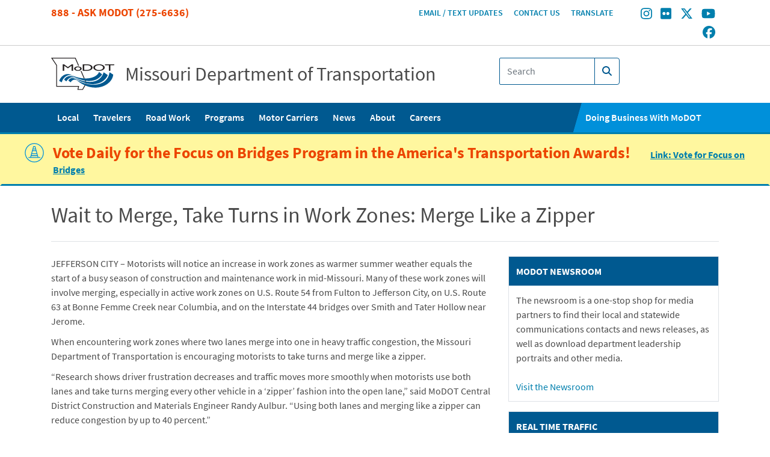

--- FILE ---
content_type: text/html; charset=UTF-8
request_url: https://www.modot.org/node/12005
body_size: 43995
content:
<!DOCTYPE html>
<html lang="en" dir="ltr">
  <head>
    <meta charset="utf-8" />
<meta name="description" content="JEFFERSON CITY – Motorists will notice an increase in work zones as warmer summer weather equals the start of a busy season of construction and maintenance work in mid-Missouri." />
<link rel="canonical" href="https://www.modot.org/node/12005" />
<link rel="icon" href="/themes/custom/modotstrap/assets/images/favicons/favicon.ico" />
<link rel="icon" sizes="16x16" href="/themes/custom/modotstrap/assets/images/favicons/favicon-16x16.png" />
<link rel="icon" sizes="32x32" href="/themes/custom/modotstrap/assets/images/favicons/favicon-32x32.png" />
<link rel="icon" sizes="96x96" href="/themes/custom/modotstrap/assets/images/favicons/favicon-96x96.png" />
<link rel="apple-touch-icon" href="/themes/custom/modotstrap/assets/images/favicons/apple-icon-60x60.png" />
<link rel="apple-touch-icon" sizes="72x72" href="/themes/custom/modotstrap/assets/images/favicons/apple-icon-72x72.png" />
<link rel="apple-touch-icon" sizes="76x76" href="/themes/custom/modotstrap/assets/images/favicons/apple-icon-76x76.png" />
<link rel="apple-touch-icon" sizes="114x114" href="/themes/custom/modotstrap/assets/images/favicons/apple-icon-114x114.png" />
<link rel="apple-touch-icon" sizes="120x120" href="/themes/custom/modotstrap/assets/images/favicons/apple-icon-120x120.png" />
<link rel="apple-touch-icon" sizes="144x144" href="/themes/custom/modotstrap/assets/images/favicons/apple-icon-144x144.png" />
<link rel="apple-touch-icon" sizes="152x152" href="/themes/custom/modotstrap/assets/images/favicons/apple-icon-152x152.png" />
<link rel="apple-touch-icon" sizes="180x180" href="/themes/custom/modotstrap/assets/images/favicons/apple-icon-180x180.png" />
<meta name="Generator" content="Drupal 10 (https://www.drupal.org)" />
<meta name="MobileOptimized" content="width" />
<meta name="HandheldFriendly" content="true" />
<meta name="viewport" content="width=device-width, initial-scale=1.0" />
<script src="/sites/default/files/google_tag/primary/google_tag.script.js?t5bm0u" defer></script>

    <title>Wait to Merge, Take Turns in Work Zones: Merge Like a Zipper | Missouri Department of Transportation</title>
    <link rel="stylesheet" media="all" href="//dpv85fgkqesen.cloudfront.net/core/misc/components/progress.module.css?t5bm0u" />
<link rel="stylesheet" media="all" href="//dpv85fgkqesen.cloudfront.net/core/misc/components/ajax-progress.module.css?t5bm0u" />
<link rel="stylesheet" media="all" href="//dpv85fgkqesen.cloudfront.net/core/modules/system/css/components/align.module.css?t5bm0u" />
<link rel="stylesheet" media="all" href="//dpv85fgkqesen.cloudfront.net/core/modules/system/css/components/fieldgroup.module.css?t5bm0u" />
<link rel="stylesheet" media="all" href="//dpv85fgkqesen.cloudfront.net/core/modules/system/css/components/container-inline.module.css?t5bm0u" />
<link rel="stylesheet" media="all" href="//dpv85fgkqesen.cloudfront.net/core/modules/system/css/components/clearfix.module.css?t5bm0u" />
<link rel="stylesheet" media="all" href="//dpv85fgkqesen.cloudfront.net/core/modules/system/css/components/details.module.css?t5bm0u" />
<link rel="stylesheet" media="all" href="//dpv85fgkqesen.cloudfront.net/core/modules/system/css/components/hidden.module.css?t5bm0u" />
<link rel="stylesheet" media="all" href="//dpv85fgkqesen.cloudfront.net/core/modules/system/css/components/item-list.module.css?t5bm0u" />
<link rel="stylesheet" media="all" href="//dpv85fgkqesen.cloudfront.net/core/modules/system/css/components/js.module.css?t5bm0u" />
<link rel="stylesheet" media="all" href="//dpv85fgkqesen.cloudfront.net/core/modules/system/css/components/nowrap.module.css?t5bm0u" />
<link rel="stylesheet" media="all" href="//dpv85fgkqesen.cloudfront.net/core/modules/system/css/components/position-container.module.css?t5bm0u" />
<link rel="stylesheet" media="all" href="//dpv85fgkqesen.cloudfront.net/core/modules/system/css/components/reset-appearance.module.css?t5bm0u" />
<link rel="stylesheet" media="all" href="//dpv85fgkqesen.cloudfront.net/core/modules/system/css/components/resize.module.css?t5bm0u" />
<link rel="stylesheet" media="all" href="//dpv85fgkqesen.cloudfront.net/core/modules/system/css/components/system-status-counter.css?t5bm0u" />
<link rel="stylesheet" media="all" href="//dpv85fgkqesen.cloudfront.net/core/modules/system/css/components/system-status-report-counters.css?t5bm0u" />
<link rel="stylesheet" media="all" href="//dpv85fgkqesen.cloudfront.net/core/modules/system/css/components/system-status-report-general-info.css?t5bm0u" />
<link rel="stylesheet" media="all" href="//dpv85fgkqesen.cloudfront.net/core/modules/system/css/components/tablesort.module.css?t5bm0u" />
<link rel="stylesheet" media="all" href="//dpv85fgkqesen.cloudfront.net/modules/contrib/jquery_ui/assets/vendor/jquery.ui/themes/base/core.css?t5bm0u" />
<link rel="stylesheet" media="all" href="//dpv85fgkqesen.cloudfront.net/modules/contrib/jquery_ui/assets/vendor/jquery.ui/themes/base/menu.css?t5bm0u" />
<link rel="stylesheet" media="all" href="//dpv85fgkqesen.cloudfront.net/modules/contrib/jquery_ui/assets/vendor/jquery.ui/themes/base/autocomplete.css?t5bm0u" />
<link rel="stylesheet" media="all" href="//dpv85fgkqesen.cloudfront.net/modules/contrib/colorbox/styles/default/colorbox_style.css?t5bm0u" />
<link rel="stylesheet" media="all" href="//dpv85fgkqesen.cloudfront.net/modules/contrib/extlink/css/extlink.css?t5bm0u" />
<link rel="stylesheet" media="all" href="//dpv85fgkqesen.cloudfront.net/modules/contrib/jquery_ui/assets/vendor/jquery.ui/themes/base/theme.css?t5bm0u" />
<link rel="stylesheet" media="all" href="//dpv85fgkqesen.cloudfront.net/modules/contrib/paragraphs/css/paragraphs.unpublished.css?t5bm0u" />
<link rel="stylesheet" media="all" href="//dpv85fgkqesen.cloudfront.net/modules/contrib/social_media_links/css/social_media_links.theme.css?t5bm0u" />
<link rel="stylesheet" media="all" href="//dpv85fgkqesen.cloudfront.net/themes/custom/modotstrap/assets/css/modotstrap.css?t5bm0u" />

    <script src="https://use.fontawesome.com/releases/v6.5.1/js/all.js" defer crossorigin="anonymous"></script>
<script src="https://use.fontawesome.com/releases/v6.5.1/js/v4-shims.js" defer crossorigin="anonymous"></script>

  </head>
  <body class="path-node page-node-type-news">
        <a href="#main-content" class="visually-hidden focusable">
      Skip to main content
    </a>
    <noscript><iframe src="https://www.googletagmanager.com/ns.html?id=GTM-TF6G5C6" height="0" width="0" style="display:none;visibility:hidden"></iframe></noscript>
      <div class="dialog-off-canvas-main-canvas" data-off-canvas-main-canvas>
    <div class="layout-container">
  <header class="site-header" role="banner">
    <div class="container-fluid header-top-wrapper">
      <div class="container">
        <div class="row">
                        <div class="region region-header-top-left col">
          <div class="row">
    
          <div id="block-header-phone-number" class="block-header-phone-number col block-block-content5cdbf218-0cfd-40e5-8a52-711a71d06367">
  
    
      

            <div class="field field--name-body field--type-text-with-summary field--label-hidden field--item"><p><a href="tel:18882756636">888 - Ask MoDOT (275-6636)</a></p>
</div>
      
  </div>


          </div>
      </div>

          
                        <div class="region region-header-top-right col">
          <div class="row">
    
        <nav role="navigation" aria-labelledby="block-headermenu-menu" id="block-headermenu" class="col block-headermenu">
            
  <h2 class="visually-hidden" id="block-headermenu-menu">Header Menu</h2>
  

        
        <ul region="header_top_right">
                    <li class="leaf">
              <a href="https://modotweb.modot.mo.gov/eUpdatesPublic">Email / Text Updates</a>
              </li>
                  <li class="leaf">
              <a href="/report-road-concern" data-drupal-link-system-path="node/24818">Contact Us</a>
              </li>
                  <li class="leaf">
              <a href="https://translate.google.com/translate?sl=auto&amp;tl=es&amp;u=https%3A//www.modot.org">Translate</a>
              </li>
      </ul>
    


  </nav>
  <div id="block-socialmedialinks" class="block-social-media-links block-socialmedialinks col block-social-media-links-block">
  
    
      

<ul class="social-media-links--platforms platforms inline horizontal">
      <li>
      <a class="social-media-link-icon--instagram" href="https://www.instagram.com/missouridot"  aria-label="Find/follow MoDOT on Instagram" title="Find/follow MoDOT on Instagram" >
        <span class='fab fa-instagram fa-2x'></span>
      </a>

          </li>
      <li>
      <a class="social-media-link-icon--flickr" href="https://www.flickr.com/photos/modot"  aria-label="Find/follow MoDOT on Flickr" title="Find/follow MoDOT on Flickr" >
        <span class='fab fa-flickr fa-2x'></span>
      </a>

          </li>
      <li>
      <a class="social-media-link-icon--twitter" href="https://x.com/modot"  aria-label="Find/follow MoDOT on Twitter" title="Find/follow MoDOT on Twitter" >
        <span class='fab fa-x-twitter fa-2x'></span>
      </a>

          </li>
      <li>
      <a class="social-media-link-icon--youtube" href="https://www.youtube.com/user/modotvideo/videos"  aria-label="Find/follow MoDOT on Youtube" title="Find/follow MoDOT on Youtube" >
        <span class='fab fa-youtube fa-2x'></span>
      </a>

          </li>
      <li>
      <a class="social-media-link-icon--facebook" href="https://www.facebook.com//MoDOTStatewide"  aria-label="Find/follow MoDOT on Facebook" title="Find/follow MoDOT on Facebook" >
        <span class='fab fa-facebook fa-2x'></span>
      </a>

          </li>
  </ul>

  </div>


          </div>
      </div>

                  </div>
      </div>
    </div>
    <div class="container-fluid header-bottom-wrapper">
      <div class="container">
      <div class="row">
                    <div class="region region-header-bottom-left col">
          <div class="row">
    
          <div id="block-sitebranding" class="block-sitebranding col block-system-branding-block">
  
    
    <a class="site-logo" href="/" title="Home" rel="home">
    <img class="site-logo__image" src="/themes/custom/modotstrap/assets/images/logo.svg" alt="Missouri Department of Transportation logo." />
  </a>
      <a class="site-name" href="/" title="Home" rel="home">Missouri Department of Transportation</a>
    
</div>


          </div>
      </div>

        
                    <div class="region region-header-bottom-right col">
          <div class="row">
    
          <div class="views-exposed-form block-exposedformsearch-resultspage-1 col block-views-exposed-filter-blocksearch-results-page-1" data-drupal-selector="views-exposed-form-search-results-page-1" id="block-exposedformsearch-resultspage-1">
  
    
      <form region="header_bottom_right" action="/search" method="get" id="views-exposed-form-search-results-page-1_header" accept-charset="UTF-8">
  <div class="search-result-form-wrapper">

<div class="js-form-item js-form-type-textfield form-item-search-api-fulltext js-form-item-search-api-fulltext input-group">
  <input
      placeholder="Search"
      id="edit-search-api-fulltext__header"
      class="form-control py-2"
      data-drupal-selector="edit-search-api-fulltext"
      type="search"
      value=""
      name="search_api_fulltext"
      size="30"
      maxlength="128"
      >

      <span class="input-group-append">
        <div class="input-group-text">
          <button class="search-submit-button" type="submit" alt="Search">
          <i class="fa fa-search"></i>
          </button>
        </div>
      </span>

      </div>
<div data-drupal-selector="edit-actions" class="form-actions js-form-wrapper form-wrapper" id="edit-actions"><input alt="Search" data-drupal-selector="edit-submit-search-results" type="submit" id="edit-submit-search-results" value="" class="button js-form-submit form-submit btn btn-outline-blue" />
</div>

</div>

</form>

  </div>


          </div>
      </div>

        
        <div class="col-6 header-toggle-button">
          <button class="navbar-toggler toggle-search collapsed" type="button" data-toggle="collapse" data-target="#search-mobile" aria-controls="search-mobile" aria-expanded="false" aria-label="Toggle search">
            <span class="navbar-toggler-icon"></span>
          </button>
          <button class="navbar-toggler toggle-menu collapsed" type="button" data-toggle="collapse" data-target="#navigation-mobile" aria-controls="navigation-mobile" aria-expanded="false" aria-label="Toggle navigation">
                        <span></span>
            <span></span>
            <span></span>
            <span></span>
          </button>
        </div>
      </div>
    </div>
    </div>
  </header>

  <div class="container-fluid mobile-dropdown-wrapper">
    <div class="container mobile-dropdown-search collapse" id="search-mobile">
        <div class="region region-navigation-mobile-search">
    
        <div class="views-exposed-form col block-exposedformsearch-resultspage-mobile" data-drupal-selector="views-exposed-form-search-results-page-1" id="block-exposedformsearch-resultspage-mobile">
  
    
      <form region="navigation_mobile_search" action="/search" method="get" id="views-exposed-form-search-results-page-1_mobile" accept-charset="UTF-8">
  <div class="search-result-form-wrapper">

<div class="js-form-item js-form-type-textfield form-item-search-api-fulltext js-form-item-search-api-fulltext input-group">
  <input
      placeholder="Search"
      id="edit-search-api-fulltext__mobile"
      class="form-control py-2"
      data-drupal-selector="edit-search-api-fulltext"
      type="search"
      value=""
      name="search_api_fulltext"
      size="30"
      maxlength="128"
      >

      <span class="input-group-append">
        <div class="input-group-text">
          <button class="search-submit-button" type="submit" alt="Search">
          <i class="fa fa-search"></i>
          </button>
        </div>
      </span>

      </div>
<div data-drupal-selector="edit-actions" class="form-actions js-form-wrapper form-wrapper" id="edit-actions--2"><input alt="Search" data-drupal-selector="edit-submit-search-results-2" type="submit" id="edit-submit-search-results--2" value="" class="button js-form-submit form-submit btn btn-outline-blue" />
</div>

</div>

</form>

  </div>


      </div>

    </div>
    <div class="container mobile-dropdown collapse" id="navigation-mobile">
        <div class="region region-navigation-mobile">
    
        <nav role="navigation" aria-labelledby="block-mobile-main-nav-menu" id="block-mobile-main-nav" class="col block-mobile-main-nav">
            
  <h2 class="visually-hidden" id="block-mobile-main-nav-menu">Main navigation</h2>
  

        
              <ul region="navigation_mobile" class="container">
              <li  region="navigation_mobile" class="container menu-parent">
        <a href="/modot-near-me" class="local-menu" data-drupal-link-system-path="node/4">Local</a>
                  <button title="Local sub-menu toggle" type="button" class="menu-collapse"></button>
          <div class="main-subnav local-menu">
            <div class="container">
              <div class="subnav-links">
                              <ul>
              <li  region="navigation_mobile" class="container menu-parent">
        <a href="/northwest" class="mo-northwest" data-drupal-link-system-path="node/5">Northwest</a>
              </li>
          <li  region="navigation_mobile" class="container menu-parent">
        <a href="/northeast" class="mo-northeast" data-drupal-link-system-path="node/6">Northeast</a>
              </li>
          <li  region="navigation_mobile" class="container menu-parent">
        <a href="/kansascity" class="mo-kansascity" data-drupal-link-system-path="node/371">Kansas City</a>
              </li>
          <li  region="navigation_mobile" class="container menu-parent">
        <a href="/modot-central-district" class="mo-central" data-district="mo-central" data-drupal-link-system-path="node/763">Central</a>
              </li>
          <li  region="navigation_mobile" class="container menu-parent">
        <a href="/southwest" class="mo-southwest" data-drupal-link-system-path="node/10">Southwest</a>
              </li>
          <li  region="navigation_mobile" class="container menu-parent">
        <a href="/southeast" class="mo-southeast" data-drupal-link-system-path="node/11">Southeast</a>
              </li>
          <li  region="navigation_mobile" class="container menu-parent">
        <a href="/stlouis" class="mo-stlouis" data-drupal-link-system-path="node/9">St. Louis</a>
              </li>
        </ul>
  
              </div>
            </div>
          </div>
              </li>
          <li  region="navigation_mobile" class="container menu-parent">
        <a href="/traveler-information-0">Travelers</a>
                  <button title="Travelers sub-menu toggle" type="button" class="menu-collapse"></button>
          <div class="main-subnav ">
            <div class="container">
              <div class="subnav-links">
                              <ul>
              <li  region="navigation_mobile" class="container menu-parent">
        <a href="http://traveler.modot.org/map/">Traveler Information Map</a>
              </li>
          <li  region="navigation_mobile" class="container menu-parent">
        <a href="/gatewayguide" data-drupal-link-system-path="node/27782">Gateway Guide</a>
              </li>
          <li  region="navigation_mobile" class="container menu-parent">
        <a href="http://www.kcscout.net/">Kansas City Scout</a>
              </li>
          <li  region="navigation_mobile" class="container menu-parent">
        <a href="https://www.ozarkstraffic.com/">Ozarks Traffic</a>
              </li>
          <li  region="navigation_mobile" class="container menu-parent">
        <a href="/bicycle-and-pedestrian-general-information" data-drupal-link-system-path="node/193">Bicycles and Pedestrians</a>
              </li>
          <li  region="navigation_mobile" class="container menu-parent">
        <a href="/carpool-connections" data-drupal-link-system-path="node/463">Commuter Lots</a>
              </li>
          <li  region="navigation_mobile" class="container menu-parent">
        <a href="/current-flood-information" data-drupal-link-system-path="node/911">Flood Information</a>
              </li>
          <li  region="navigation_mobile" class="container menu-parent">
        <a href="/highway-features" data-drupal-link-system-path="node/937">Highway Features</a>
              </li>
          <li  region="navigation_mobile" class="container menu-parent">
        <a href="/maps" data-drupal-link-system-path="node/13">Maps</a>
              </li>
          <li  region="navigation_mobile" class="container menu-parent">
        <a href="/work-zone-customer-survey" data-drupal-link-system-path="node/217">Rate Our Work Zones</a>
              </li>
          <li  region="navigation_mobile" class="container menu-parent">
        <a href="/missouri-rest-area-guide" data-drupal-link-system-path="node/795">Rest Areas and Welcome Centers</a>
              </li>
          <li  region="navigation_mobile" class="container menu-parent">
        <a href="https://traveler.modot.org/tisreport/">Road Closures and Delays</a>
              </li>
          <li  region="navigation_mobile" class="container menu-parent">
        <a href="/scenic-byways" data-drupal-link-system-path="node/204">Scenic Byways</a>
              </li>
          <li  region="navigation_mobile" class="container menu-parent">
        <a href="https://modotweb.modot.mo.gov/eUpdatesPublic">Sign Up for E-Mail &amp; Text Alerts</a>
              </li>
          <li  region="navigation_mobile" class="container menu-parent">
        <a href="/winter-missouri" data-drupal-link-system-path="node/61029">Winter in Missouri</a>
              </li>
          <li  region="navigation_mobile" class="container menu-parent">
        <a href="https://traveler.modot.org/tisreport/#winter-road-condition-content">Winter Road Report</a>
              </li>
          <li  region="navigation_mobile" class="container menu-parent">
        <a href="/work-zone-awareness" data-drupal-link-system-path="node/208">Work Zone Safety</a>
              </li>
        </ul>
  
              </div>
            </div>
          </div>
              </li>
          <li  region="navigation_mobile" class="container menu-parent">
        <a href="/road-work" data-drupal-link-system-path="node/5952">Road Work</a>
                  <button title="Road Work sub-menu toggle" type="button" class="menu-collapse"></button>
          <div class="main-subnav ">
            <div class="container">
              <div class="subnav-links">
                              <ul>
              <li  region="navigation_mobile" class="container menu-parent">
        <a href="/search/projects" data-drupal-link-system-path="search/projects">All Projects</a>
              </li>
          <li  region="navigation_mobile" class="container menu-parent">
        <a href="/search/public-meetings" data-drupal-link-system-path="search/public-meetings">All Public Meetings</a>
              </li>
          <li  region="navigation_mobile" class="container menu-parent">
        <a href="/search/work-zones" data-drupal-link-system-path="search/work-zones">All Work Zones</a>
              </li>
          <li  region="navigation_mobile" class="container menu-parent">
        <a href="/forward44" data-drupal-link-system-path="node/38960">Forward 44</a>
              </li>
          <li  region="navigation_mobile" class="container menu-parent">
        <a href="/improvei70/home" data-drupal-link-system-path="node/24307">Improve I-70</a>
              </li>
          <li  region="navigation_mobile" class="container menu-parent">
        <a href="/search/projects?f%5B0%5D=districts_involved%3A241" data-drupal-link-query="{&quot;f&quot;:[&quot;districts_involved:241&quot;]}" data-drupal-link-system-path="search/projects">Central Projects</a>
              </li>
          <li  region="navigation_mobile" class="container menu-parent">
        <a href="/search/work-zones?f%5B0%5D=district%3A241" data-drupal-link-query="{&quot;f&quot;:[&quot;district:241&quot;]}" data-drupal-link-system-path="search/work-zones">Central Work Zones</a>
              </li>
          <li  region="navigation_mobile" class="container menu-parent">
        <a href="/search/projects?f%5B0%5D=districts_involved%3A2" data-drupal-link-query="{&quot;f&quot;:[&quot;districts_involved:2&quot;]}" data-drupal-link-system-path="search/projects">Kansas City Projects</a>
              </li>
          <li  region="navigation_mobile" class="container menu-parent">
        <a href="/search/work-zones?f%5B0%5D=district%3A2" data-drupal-link-query="{&quot;f&quot;:[&quot;district:2&quot;]}" data-drupal-link-system-path="search/work-zones">Kansas City Work Zones</a>
              </li>
          <li  region="navigation_mobile" class="container menu-parent">
        <a href="/search/projects?f%5B0%5D=districts_involved%3A3" data-drupal-link-query="{&quot;f&quot;:[&quot;districts_involved:3&quot;]}" data-drupal-link-system-path="search/projects">Northeast Projects</a>
              </li>
          <li  region="navigation_mobile" class="container menu-parent">
        <a href="/search/work-zones?f%5B0%5D=district%3A3" data-drupal-link-query="{&quot;f&quot;:[&quot;district:3&quot;]}" data-drupal-link-system-path="search/work-zones">Northeast Work Zones</a>
              </li>
          <li  region="navigation_mobile" class="container menu-parent">
        <a href="/search/projects?f%5B0%5D=districts_involved%3A4" data-drupal-link-query="{&quot;f&quot;:[&quot;districts_involved:4&quot;]}" data-drupal-link-system-path="search/projects">Northwest Projects</a>
              </li>
          <li  region="navigation_mobile" class="container menu-parent">
        <a href="/search/work-zones?f%5B0%5D=district%3A4" data-drupal-link-query="{&quot;f&quot;:[&quot;district:4&quot;]}" data-drupal-link-system-path="search/work-zones">Northwest Work Zones</a>
              </li>
          <li  region="navigation_mobile" class="container menu-parent">
        <a href="https://www.modot.org/search/projects?f%5B0%5D=districts_involved%3A5">Southeast Projects</a>
              </li>
          <li  region="navigation_mobile" class="container menu-parent">
        <a href="/search/work-zones?f%5B0%5D=district%3A5" data-drupal-link-query="{&quot;f&quot;:[&quot;district:5&quot;]}" data-drupal-link-system-path="search/work-zones">Southeast Work Zones</a>
              </li>
          <li  region="navigation_mobile" class="container menu-parent">
        <a href="/search/projects?f%5B0%5D=districts_involved%3A6" data-drupal-link-query="{&quot;f&quot;:[&quot;districts_involved:6&quot;]}" data-drupal-link-system-path="search/projects">Southwest Projects</a>
              </li>
          <li  region="navigation_mobile" class="container menu-parent">
        <a href="/search/work-zones?f%5B0%5D=district%3A6" data-drupal-link-query="{&quot;f&quot;:[&quot;district:6&quot;]}" data-drupal-link-system-path="search/work-zones">Southwest Work Zones</a>
              </li>
          <li  region="navigation_mobile" class="container menu-parent">
        <a href="/search/projects?f%5B0%5D=districts_involved%3A7" data-drupal-link-query="{&quot;f&quot;:[&quot;districts_involved:7&quot;]}" data-drupal-link-system-path="search/projects">St. Louis Projects</a>
              </li>
          <li  region="navigation_mobile" class="container menu-parent">
        <a href="/search/work-zones?f%5B0%5D=district%3A7" data-drupal-link-query="{&quot;f&quot;:[&quot;district:7&quot;]}" data-drupal-link-system-path="search/work-zones">St. Louis Work Zones</a>
              </li>
          <li  region="navigation_mobile" class="container menu-parent">
        <a href="/work-zone-customer-survey" data-drupal-link-system-path="node/217">Rate Our Work Zones</a>
              </li>
          <li  region="navigation_mobile" class="container menu-parent">
        <a href="/project-cameras" data-drupal-link-system-path="node/38274">Project Cameras</a>
              </li>
        </ul>
  
              </div>
            </div>
          </div>
              </li>
          <li  region="navigation_mobile" class="container menu-parent">
        <a href="/programs" data-drupal-link-system-path="node/45">Programs</a>
                  <button title="Programs sub-menu toggle" type="button" class="menu-collapse"></button>
          <div class="main-subnav ">
            <div class="container">
              <div class="subnav-links">
                              <ul>
              <li  region="navigation_mobile" class="container menu-parent">
        <a href="/nevi" data-drupal-link-system-path="node/25695">Alternative Fuels</a>
              </li>
          <li  region="navigation_mobile" class="container menu-parent">
        <a href="/being-green" data-drupal-link-system-path="node/154">Being Green</a>
              </li>
          <li  region="navigation_mobile" class="container menu-parent">
        <a href="/welcome-business-development-and-compliance" data-drupal-link-system-path="node/337">Business Development and Compliance</a>
              </li>
          <li  region="navigation_mobile" class="container menu-parent">
        <a href="/db" data-drupal-link-system-path="node/34721">Design-Build</a>
              </li>
          <li  region="navigation_mobile" class="container menu-parent">
        <a href="/employee-engagement-and-outreach" data-drupal-link-system-path="node/5962">Employee Engagement and Outreach</a>
              </li>
          <li  region="navigation_mobile" class="container menu-parent">
        <a href="/environmental-studies" data-drupal-link-system-path="node/165">Environmental Studies</a>
              </li>
          <li  region="navigation_mobile" class="container menu-parent">
        <a href="/about-highway-safety" data-drupal-link-system-path="node/265">Highway Safety</a>
              </li>
          <li  region="navigation_mobile" class="container menu-parent">
        <a href="/historic-preservation" data-drupal-link-system-path="node/505">Historic Preservation</a>
              </li>
          <li  region="navigation_mobile" class="container menu-parent">
        <a href="/litter-cleanup" data-drupal-link-system-path="node/43337">Litter Pick Up</a>
              </li>
          <li  region="navigation_mobile" class="container menu-parent">
        <a href="/lrtp-sfrp" data-drupal-link-system-path="node/62771">Long Range Plan</a>
              </li>
          <li  region="navigation_mobile" class="container menu-parent">
        <a href="/memorial-designation-programs" data-drupal-link-system-path="node/221">Memorial Designations</a>
              </li>
          <li  region="navigation_mobile" class="container menu-parent">
        <a href="/multimodal" data-drupal-link-system-path="node/810">Multimodal</a>
              </li>
          <li  region="navigation_mobile" class="container menu-parent">
        <a href="/pps" data-drupal-link-system-path="node/860">Planning/Performance Support</a>
              </li>
          <li  region="navigation_mobile" class="container menu-parent">
        <a href="/partnership-development" data-drupal-link-system-path="node/233">Partnership Development</a>
              </li>
          <li  region="navigation_mobile" class="container menu-parent">
        <a href="/statewide-planning-studies" data-drupal-link-system-path="node/1102">Planning Studies</a>
              </li>
          <li  region="navigation_mobile" class="container menu-parent">
        <a href="/research-section" data-drupal-link-system-path="node/232">Research</a>
              </li>
          <li  region="navigation_mobile" class="container menu-parent">
        <a href="/statewide-transportation-improvement-program-stip" data-drupal-link-system-path="node/627">STIP</a>
              </li>
          <li  region="navigation_mobile" class="container menu-parent">
        <a href="/about-traffic-safety" data-drupal-link-system-path="node/271">Traffic Safety</a>
              </li>
          <li  region="navigation_mobile" class="container menu-parent">
        <a href="/work-zone-awareness" data-drupal-link-system-path="node/208">Work Zone Safety</a>
              </li>
        </ul>
  
              </div>
            </div>
          </div>
              </li>
          <li  region="navigation_mobile" class="container menu-parent">
        <a href="/mcs" data-drupal-link-system-path="node/198">Motor Carriers</a>
                  <button title="Motor Carriers sub-menu toggle" type="button" class="menu-collapse"></button>
          <div class="main-subnav ">
            <div class="container">
              <div class="subnav-links">
                              <ul>
              <li  region="navigation_mobile" class="container menu-parent">
        <a href="/HHGoods" data-drupal-link-system-path="node/514">Household Goods Transport</a>
              </li>
          <li  region="navigation_mobile" class="container menu-parent">
        <a href="/IFTA" data-drupal-link-system-path="node/507">International Fuel Tax Agreement</a>
              </li>
          <li  region="navigation_mobile" class="container menu-parent">
        <a href="/IRP" data-drupal-link-system-path="node/509">International Registration Plan</a>
              </li>
          <li  region="navigation_mobile" class="container menu-parent">
        <a href="/MOPA" data-drupal-link-system-path="node/510">Missouri Operating Authority</a>
              </li>
          <li  region="navigation_mobile" class="container menu-parent">
        <a href="/OSOW" data-drupal-link-system-path="node/508">Oversize/Overweight</a>
              </li>
          <li  region="navigation_mobile" class="container menu-parent">
        <a href="/SC" data-drupal-link-system-path="node/511">Safety &amp; Compliance</a>
              </li>
          <li  region="navigation_mobile" class="container menu-parent">
        <a href="/UCR" data-drupal-link-system-path="node/475">Unified Carrier Registration</a>
              </li>
          <li  region="navigation_mobile" class="container menu-parent">
        <a href="/WasteTire" data-drupal-link-system-path="node/513">Waste Tire Transport</a>
              </li>
        </ul>
  
              </div>
            </div>
          </div>
              </li>
          <li  region="navigation_mobile" class="container menu-parent">
        <a href="/search/news" data-drupal-link-system-path="search/news">News</a>
              </li>
          <li  region="navigation_mobile" class="container menu-parent">
        <a href="/about-modot" data-drupal-link-system-path="node/27453">About</a>
                  <button title="About sub-menu toggle" type="button" class="menu-collapse"></button>
          <div class="main-subnav ">
            <div class="container">
              <div class="subnav-links">
                              <ul>
              <li  region="navigation_mobile" class="container menu-parent">
        <a href="/missouri-highways-and-transportation-commission" data-drupal-link-system-path="node/444">Missouri Highways and Transportation Commission</a>
              </li>
          <li  region="navigation_mobile" class="container menu-parent">
        <a href="/americans-disabilities-ada" data-drupal-link-system-path="node/16679">ADA Notice</a>
              </li>
          <li  region="navigation_mobile" class="container menu-parent">
        <a href="/modot-annual-report" data-drupal-link-system-path="node/7061">Annual Report</a>
              </li>
          <li  region="navigation_mobile" class="container menu-parent">
        <a href="https://modotweb.modot.mo.gov/ExternalPhonebookSearch/">Employee Directory</a>
              </li>
          <li  region="navigation_mobile" class="container menu-parent">
        <a href="/fast-facts" data-drupal-link-system-path="node/6649">Fast Facts</a>
              </li>
          <li  region="navigation_mobile" class="container menu-parent">
        <a href="/federal-highway-administration-information" data-drupal-link-system-path="node/22915">Federal Highway Administration Information</a>
              </li>
          <li  region="navigation_mobile" class="container menu-parent">
        <a href="/financial-statements" data-drupal-link-system-path="node/253">Financial Information</a>
              </li>
          <li  region="navigation_mobile" class="container menu-parent">
        <a href="/mission-values-and-tangible-results" data-drupal-link-system-path="node/440">General Information</a>
              </li>
          <li  region="navigation_mobile" class="container menu-parent">
        <a href="/modot-history" data-drupal-link-system-path="node/423">History</a>
              </li>
          <li  region="navigation_mobile" class="container menu-parent">
        <a href="/modot-newsroom" data-drupal-link-system-path="node/17921">MoDOT Newsroom</a>
              </li>
          <li  region="navigation_mobile" class="container menu-parent">
        <a href="/title-vi" data-drupal-link-system-path="node/377">Nondiscrimination Notice</a>
              </li>
          <li  region="navigation_mobile" class="container menu-parent">
        <a href="/modot-innovations-challenge" data-drupal-link-system-path="node/5791">Innovations Challenge</a>
              </li>
          <li  region="navigation_mobile" class="container menu-parent">
        <a href="/express-lane" data-drupal-link-system-path="node/142">Publications</a>
              </li>
          <li  region="navigation_mobile" class="container menu-parent">
        <a href="/tracker-measures-departmental-performance" data-drupal-link-system-path="node/7327">Tracker: Performance Measures</a>
              </li>
        </ul>
  
              </div>
            </div>
          </div>
              </li>
          <li  region="navigation_mobile" class="container menu-parent">
        <a href="/careers" data-drupal-link-system-path="node/343">Careers</a>
              </li>
          <li  region="navigation_mobile" class="container menu-parent">
        <a href="/doing-business-modot" class="doing-business" data-drupal-link-system-path="node/6473">Doing Business With MoDOT</a>
                  <button title="Doing Business With MoDOT sub-menu toggle" type="button" class="menu-collapse"></button>
          <div class="main-subnav doing-business">
            <div class="container">
              <div class="subnav-links">
                              <ul>
              <li  region="navigation_mobile" class="container menu-parent">
        <a href="https://datazoneapps.modot.mo.gov/bi/apps/publicmaps/Home/MapConfig/AsBuilt">As Built Plans</a>
              </li>
          <li  region="navigation_mobile" class="container menu-parent">
        <a href="/becoming-prime-contractor-modot" data-drupal-link-system-path="node/316">Become a MoDOT Vendor</a>
              </li>
          <li  region="navigation_mobile" class="container menu-parent">
        <a href="/bidding" data-drupal-link-system-path="node/5800">Bidding Opportunities</a>
              </li>
          <li  region="navigation_mobile" class="container menu-parent">
        <a href="/bridge-standard-drawings" data-drupal-link-system-path="node/42359">Bridge Standard Drawings</a>
              </li>
          <li  region="navigation_mobile" class="container menu-parent">
        <a href="/consultant-information" data-drupal-link-system-path="node/393">Consultant Resources</a>
              </li>
          <li  region="navigation_mobile" class="container menu-parent">
        <a href="/bid-opening-info" data-drupal-link-system-path="node/433">Contractor Resources</a>
              </li>
          <li  region="navigation_mobile" class="container menu-parent">
        <a href="/db" data-drupal-link-system-path="node/34721">Design-Build Information</a>
              </li>
          <li  region="navigation_mobile" class="container menu-parent">
        <a href="http://epg.modot.org/">Engineering Policy Guide</a>
              </li>
          <li  region="navigation_mobile" class="container menu-parent">
        <a href="/form/file-a-claim" data-drupal-link-system-path="webform/file_a_claim">File a Claim</a>
              </li>
          <li  region="navigation_mobile" class="container menu-parent">
        <a href="/local-public-agency" data-drupal-link-system-path="node/680">Local Public Agency (LPA)</a>
              </li>
          <li  region="navigation_mobile" class="container menu-parent">
        <a href="/maps" data-drupal-link-system-path="node/13">Maps</a>
              </li>
          <li  region="navigation_mobile" class="container menu-parent">
        <a href="https://missouriucp.dbesystem.com/">MRCC Directory</a>
              </li>
          <li  region="navigation_mobile" class="container menu-parent">
        <a href="https://www6.modot.mo.gov/PropertyForSale">MoDOT Realty for Sale</a>
              </li>
          <li  region="navigation_mobile" class="container menu-parent">
        <a href="/permits" data-drupal-link-system-path="node/541">Permits</a>
              </li>
          <li  region="navigation_mobile" class="container menu-parent">
        <a href="https://magic.collectorsolutions.com/magic-ui/Login/modot-financial-services">Online Payments</a>
              </li>
          <li  region="navigation_mobile" class="container menu-parent">
        <a href="https://modotweb.modot.mo.gov/BidLettingPlansRoom/Letting">Online Plans Room</a>
              </li>
          <li  region="navigation_mobile" class="container menu-parent">
        <a href="/outdoor-advertising-home" data-drupal-link-system-path="node/879">Outdoor Advertising</a>
              </li>
          <li  region="navigation_mobile" class="container menu-parent">
        <a href="/non-retaliation-against-small-businesses-policy" data-drupal-link-system-path="node/335">Small Business Regulatory Fairness Board</a>
              </li>
          <li  region="navigation_mobile" class="container menu-parent">
        <a href="/missouri-standard-specifications-highway-construction" data-drupal-link-system-path="node/350">Standards &amp; Specifications</a>
              </li>
          <li  region="navigation_mobile" class="container menu-parent">
        <a href="/auctions-govdeals" data-drupal-link-system-path="node/283">Surplus Equipment and Auctions</a>
              </li>
          <li  region="navigation_mobile" class="container menu-parent">
        <a href="/tsmo" data-drupal-link-system-path="node/40348">TSMO Strategies</a>
              </li>
          <li  region="navigation_mobile" class="container menu-parent">
        <a href="/utility-resources-0" data-drupal-link-system-path="node/803">Utility Resources</a>
              </li>
          <li  region="navigation_mobile" class="container menu-parent">
        <a href="/value-engineering" data-drupal-link-system-path="node/6604">Value Engineering</a>
              </li>
        </ul>
  
              </div>
            </div>
          </div>
              </li>
        </ul>
  

  </nav>
  <div id="block-headerphonenumber" class="block-headerphonenumber col block-block-content5cdbf218-0cfd-40e5-8a52-711a71d06367">
  
    
      

            <div class="field field--name-body field--type-text-with-summary field--label-hidden field--item"><p><a href="tel:18882756636">888 - Ask MoDOT (275-6636)</a></p>
</div>
      
  </div>
<nav role="navigation" aria-labelledby="block-headermenu-2-menu" id="block-headermenu-2" class="col block-headermenu-2">
            
  <h2 class="visually-hidden" id="block-headermenu-2-menu">Header Menu</h2>
  

        
        <ul region="navigation_mobile">
                    <li class="leaf">
              <a href="https://modotweb.modot.mo.gov/eUpdatesPublic">Email / Text Updates</a>
              </li>
                  <li class="leaf">
              <a href="/report-road-concern" data-drupal-link-system-path="node/24818">Contact Us</a>
              </li>
                  <li class="leaf">
              <a href="https://translate.google.com/translate?sl=auto&amp;tl=es&amp;u=https%3A//www.modot.org">Translate</a>
              </li>
      </ul>
    


  </nav>
  <div id="block-socialmedialinks-2" class="block-social-media-links block-socialmedialinks-2 col block-social-media-links-block">
  
    
      

<ul class="social-media-links--platforms platforms inline horizontal">
      <li>
      <a class="social-media-link-icon--instagram" href="https://www.instagram.com/missouridot"  aria-label="Find/follow MoDOT on Instagram" title="Find/follow MoDOT on Instagram" >
        <span class='fab fa-instagram fa-2x'></span>
      </a>

          </li>
      <li>
      <a class="social-media-link-icon--flickr" href="https://www.flickr.com/photos/modot"  aria-label="Find/follow MoDOT on Flickr" title="Find/follow MoDOT on Flickr" >
        <span class='fab fa-flickr fa-2x'></span>
      </a>

          </li>
      <li>
      <a class="social-media-link-icon--twitter" href="https://x.com/modot"  aria-label="Find/follow MoDOT on Twitter" title="Find/follow MoDOT on Twitter" >
        <span class='fab fa-x-twitter fa-2x'></span>
      </a>

          </li>
      <li>
      <a class="social-media-link-icon--youtube" href="https://www.youtube.com/MoDOTvideo"  aria-label="Find/follow MoDOT on Youtube" title="Find/follow MoDOT on Youtube" >
        <span class='fab fa-youtube fa-2x'></span>
      </a>

          </li>
      <li>
      <a class="social-media-link-icon--facebook" href="https://www.facebook.com/MoDOTStatewide"  aria-label="Find/follow MoDOT on Facebook" title="Find/follow MoDOT on Facebook" >
        <span class='fab fa-facebook fa-2x'></span>
      </a>

          </li>
  </ul>

  </div>


      </div>

    </div>
  </div>

  <div class="container-fluid main-navigation-wrapper">
    <div class="main-navigation">
        <div class="region region-navigation">
    
        <nav role="navigation" aria-labelledby="block-mainnavigation-menu" id="block-mainnavigation" class="col block-mainnavigation">
            
  <h2 class="visually-hidden" id="block-mainnavigation-menu">Main navigation</h2>
  

        
              <ul region="navigation" class="container">
                        <li>
            <a href="/modot-near-me" class="local-menu" data-drupal-link-system-path="node/4">Local</a>
                          <div class="main-subnav local-menu">
                <div class="container">
                                      <div class="hover-map">
                      
<?xml
version="1.0" encoding="utf-8"?>
<!-- Generator: Adobe Illustrator 22.1.0, SVG Export Plug-In . SVG Version: 6.00 Build 0) -->
<svg version="1.1" id="map-map-menu--main--navigation-svg" xmlns="http://www.w3.org/2000/svg" xmlns:xlink="http://www.w3.org/1999/xlink" x="0px" y="0px" viewBox="0 0 472.02 412.053" style="enable-background:new 0 0 472.02 412.053;" xml:space="preserve">
  <style type="text/css">
    .mo-northeast {
      fill: #0090da
    }
    .mo-stlouis {
      fill: #0090da
    }
    .mo-kansascity {
      fill: #0090da
    }
    .mo-northwest {
      fill: #0090da
    }
    .mo-southeast {
      fill: #0090da
    }
    .mo-central {
      fill: #0090da
    }
    .mo-southwest {
      fill: #0090da
    }
  </style>
  <path class="st0" d="M-3074.507,120.941c-0.706-0.839-2.064-1.744-2.969-2.763c-0.906-1.019-1.358-2.151-1.528-3.169 c-0.17-1.019-0.057-1.924,0.396-2.915c0.453-0.99,1.245-2.066,1.443-2.886s-0.198-1.386-1.245-1.613 c-1.047-0.226-2.745-0.113-3.933-0.764c-1.189-0.651-1.868-2.066-2.83-3.056c-0.962-0.991-2.207-1.556-2.915-2.348 c-0.708-0.793-0.877-1.811-1.585-2.689c-0.707-0.877-1.952-1.613-2.632-2.519c-0.679-0.906-0.792-1.981-0.594-2.802 c0.198-0.821,0.708-1.386,1.528-1.641c0.821-0.254,1.953-0.198,2.632-0.453c0.679-0.254,0.906-0.821,0.821-1.5 c-0.085-0.679-0.481-1.471-0.17-2.604c0.311-1.132,1.33-2.603,2.547-3.339c1.217-0.736,2.632-0.736,3.085-1.471 c0.453-0.736-0.057-2.208,0.17-3.226c0.226-1.019,1.188-1.585,1.924-1.5c0.736,0.085,1.245,0.821,2.038,1.189 c0.792,0.368,1.868,0.368,2.688-0.085c0.821-0.453,1.386-1.358,1.556-2.066c0.169-0.708-0.057-1.217-0.764-1.528 c-0.708-0.311-1.896-0.424-2.759-0.877c-0.863-0.453-1.401-1.245-1.231-2.193c0.17-0.948,1.047-2.051,0.849-2.83 c-0.198-0.778-1.471-1.231-1.797-1.953c-0.326-0.722,0.297-1.712,0.227-2.448c-0.071-0.736-0.835-1.217-1.741-1.458 s-1.952-0.241-2.717,0.241c-0.765,0.481-1.245,1.443-1.995,2.264c-0.75,0.82-1.769,1.5-3.07,1.556 c-1.302,0.057-2.886-0.509-3.834-1.429c-0.948-0.92-1.26-2.193-1.783-2.731c-0.524-0.538-1.26-0.34-2.038-0.411 c-0.778-0.071-1.599-0.41-1.924-1.047c-0.325-0.637-0.156-1.571-0.566-2.151c-0.41-0.58-1.401-0.807-2.08-1.217 c-0.679-0.41-1.047-1.004-1.811-1.5c-0.764-0.495-1.925-0.891-2.448-1.811c-0.523-0.92-0.41-2.363-1.485-2.957 c-1.076-0.594-3.34-0.34-4.542-0.849c-1.203-0.509-1.344-1.783-1.118-2.759c0.227-0.976,0.821-1.655,1.104-2.335 c0.283-0.679,0.255-1.358,0.24-1.938c-0.014-0.58-0.014-1.061-0.396-1.783c-0.382-0.722-1.146-1.684-1.599-2.42 c-0.453-0.736-0.594-1.245-1.146-1.727c-0.552-0.481-1.514-0.934-1.896-1.599c-0.382-0.665-0.184-1.542,0.014-2.391 c0.198-0.849,0.396-1.67,0.156-2.208c-0.241-0.538-0.92-0.792-1.995-1.16c-1.076-0.368-2.547-0.849-3.283-1.67 c-0.736-0.821-0.736-1.981-1.542-2.688c-0.807-0.708-2.42-0.962-3.679-0.934c-1.259,0.028-2.165,0.339-2.688-0.155 c-0.524-0.496-0.665-1.797-0.056-2.476c0.608-0.679,1.967-0.736,2.32-1.387c0.354-0.651-0.297-1.896-1.019-2.702 c-0.722-0.807-1.515-1.174-1.401-1.811c0.113-0.637,1.132-1.543,1.613-2.42c0.481-0.877,0.425-1.726-0.297-2.136 c-0.722-0.411-2.108-0.383-2.787-1.033c-0.679-0.651-0.651-1.981-0.028-2.788c0.623-0.806,1.839-1.089,2.462-1.853 c0.623-0.764,0.651-2.009,0.283-2.788c-0.368-0.778-1.132-1.089-1.797-0.637c-0.665,0.453-1.231,1.67-2.236,2.306 s-2.448,0.693-3.354,0.029c-0.905-0.665-1.273-2.052-1.287-3.113c-0.015-1.061,0.325-1.797,0.764-2.235 c0.438-0.439,0.976-0.58,4.513-0.58c3.537,0,10.074,0.142,19.512,0.495c9.438,0.354,21.776,0.92,33.704,1.514 c11.929,0.594,23.446,1.217,35.431,1.556c11.985,0.34,24.437,0.396,36.068,0.453c11.631,0.056,22.441,0.113,35.317-0.085 c12.876-0.198,27.818-0.651,46.892-1.217c19.073-0.566,42.279-1.245,54.052-1.599c11.772-0.354,12.112-0.382,12.678-0.07 c0.566,0.311,1.358,0.962,1.754,1.628c0.396,0.665,0.396,1.344,0.312,1.91c-0.085,0.566-0.254,1.019,0.566,1.245 c0.82,0.227,2.632,0.227,3.424,0.693s0.566,1.401,0.438,2.094c-0.127,0.693-0.155,1.146,0.34,1.556 c0.496,0.41,1.514,0.778,2.023,1.358c0.51,0.58,0.51,1.372,1.062,1.712c0.551,0.339,1.655,0.226,2.236,0.722 c0.58,0.495,0.636,1.599,0.622,2.674c-0.014,1.076-0.099,2.122,0.793,2.915c0.891,0.793,2.759,1.33,4.244,1.443 c1.486,0.114,2.59-0.198,2.561,0.425c-0.028,0.622-1.188,2.179-2.179,3.763c-0.99,1.585-1.812,3.198-2.278,4.783 c-0.467,1.585-0.58,3.141-0.948,4.797c-0.367,1.656-0.99,3.41-1.047,5.405c-0.057,1.995,0.453,4.231,0.906,5.915 c0.453,1.684,0.85,2.816,1.019,3.877c0.169,1.061,0.113,2.052,0.622,3.325c0.51,1.273,1.585,2.829,2.533,4.245 c0.948,1.415,1.768,2.688,1.825,3.92c0.057,1.231-0.651,2.419-0.976,3.509c-0.326,1.089-0.268,2.08,0.142,3.028 c0.411,0.948,1.174,1.854,1.952,2.448c0.779,0.595,1.571,0.877,2.052,1.302c0.481,0.424,0.65,0.99,0.764,2.066 c0.113,1.075,0.17,2.66,0.227,3.763c0.057,1.104,0.113,1.726,1.217,2.901c1.104,1.174,3.254,2.901,4.981,4.401 c1.726,1.5,3.028,2.773,4.386,3.537c1.359,0.764,2.774,1.019,3.311,1.712c0.538,0.694,0.198,1.825,0.255,2.802 c0.057,0.976,0.51,1.797,1.387,2.165c0.877,0.368,2.179,0.283,3.057,0.651c0.877,0.368,1.33,1.189,1.91,2.469 c0.58,1.281,1.288,3.021,2.526,4.506c1.238,1.486,3.007,2.717,5.32,4.21c2.314,1.493,5.172,3.247,7.747,5.207 c2.575,1.96,4.867,4.125,6.438,5.83c1.571,1.705,2.419,2.95,2.999,4.521c0.581,1.57,0.892,3.467,1.443,5.518 c0.552,2.052,1.344,4.259,1.528,5.745c0.184,1.486-0.24,2.25-0.622,3.24c-0.382,0.99-0.722,2.207-0.368,3.396 c0.354,1.188,1.401,2.348,1.967,3.495c0.566,1.146,0.651,2.278,0.849,3.552c0.198,1.273,0.51,2.688,1.613,3.877 c1.104,1.189,3,2.151,4.556,2.363c1.557,0.212,2.773-0.325,3.75-1.16c0.976-0.835,1.712-1.967,2.037-3.085 c0.326-1.118,0.241-2.221,0.85-3c0.608-0.778,1.91-1.231,3.438-1.061c1.528,0.17,3.282,0.962,4.797,1.783 c1.514,0.821,2.787,1.67,4.26,2.066c1.471,0.396,3.141,0.34,4.5,0.75c1.358,0.41,2.405,1.288,3.706,2.094 c1.303,0.807,2.859,1.542,3.736,2.236c0.878,0.693,1.076,1.344,1.316,2.108c0.241,0.764,0.524,1.641,0.255,2.66 c-0.268,1.018-1.089,2.179-1.91,2.943c-0.821,0.764-1.642,1.132-2.094,1.67c-0.453,0.538-0.538,1.245-0.892,2.094 c-0.353,0.849-0.976,1.839-0.863,2.958c0.113,1.118,0.962,2.363,1.5,3.551c0.538,1.189,0.764,2.321,0.565,3.707 c-0.198,1.386-0.82,3.028-1.981,4.584c-1.16,1.556-2.858,3.028-3.735,5.122c-0.877,2.094-0.934,4.811-1.302,6.65 c-0.367,1.839-1.047,2.801-1.98,3.792c-0.934,0.99-2.122,2.009-2.802,3.198c-0.679,1.189-0.849,2.547-0.905,4.5 c-0.057,1.953,0,4.5,0.367,6.481c0.368,1.981,1.047,3.396,1.981,4.245c0.935,0.85,2.123,1.133,2.943,1.812 c0.821,0.679,1.274,1.754,2.037,2.83c0.764,1.075,1.839,2.151,2.887,3.169c1.047,1.019,2.066,1.981,3.028,2.349 c0.962,0.368,1.868,0.142,2.547,0.51c0.679,0.368,1.132,1.329,1.84,2.179c0.707,0.849,1.669,1.585,2.547,1.839 c0.877,0.255,1.669,0.028,2.263,0.34c0.595,0.311,0.991,1.16,1.642,1.925c0.651,0.764,1.557,1.443,2.349,1.896 c0.793,0.453,1.472,0.679,2.321,0.509c0.849-0.17,1.867-0.736,2.631-0.622c0.765,0.113,1.273,0.905,1.245,1.727 c-0.028,0.82-0.594,1.669-1.16,2.32c-0.566,0.651-1.132,1.104-1.415,1.698c-0.282,0.595-0.282,1.33,0.283,2.01 c0.566,0.679,1.698,1.302,2.745,1.358c1.047,0.056,2.009-0.453,2.802-1.161c0.792-0.707,1.414-1.613,2.461-1.669 c1.047-0.057,2.519,0.736,3.113,1.613c0.595,0.877,0.312,1.839,0.849,2.433c0.538,0.595,1.896,0.821,3,1.133 c1.104,0.311,1.952,0.707,2.9,1.217c0.948,0.509,1.995,1.132,2.561,1.91c0.566,0.778,0.651,1.712,0.566,2.618 c-0.085,0.905-0.34,1.782-0.057,2.476c0.283,0.693,1.104,1.203,1.882,1.174c0.778-0.028,1.514-0.595,2.052-0.552 c0.538,0.043,0.878,0.694,1.373,1.344c0.496,0.651,1.146,1.302,1.996,1.571c0.849,0.269,1.896,0.156,2.759,0.297 c0.864,0.142,1.542,0.537,1.741,1.471c0.198,0.934-0.085,2.406,0.042,3.566s0.665,2.009,1.146,2.745 c0.481,0.736,0.906,1.358,1.075,1.953c0.17,0.595,0.085,1.16-0.326,1.415c-0.41,0.254-1.146,0.197-1.74,0.169 c-0.595-0.028-1.047-0.028-1.146,0.425c-0.099,0.453,0.156,1.358,0.594,2.533c0.439,1.174,1.061,2.618,2.207,4.344 c1.146,1.727,2.816,3.736,3.764,5.519c0.948,1.783,1.174,3.339,1.061,4.74c-0.114,1.401-0.566,2.645-1.5,3.396 c-0.934,0.75-2.349,1.004-3.268,1.684c-0.919,0.679-1.344,1.782-1.443,2.759c-0.099,0.977,0.127,1.826,0.679,2.32 c0.551,0.496,1.429,0.637,2.136,0.835c0.708,0.198,1.245,0.452,1.429,0.919c0.184,0.467,0.014,1.146-0.042,2.023 c-0.057,0.878,0,1.953,0.297,3.028c0.297,1.075,0.835,2.151,1.726,3.183c0.892,1.033,2.137,2.023,3.057,2.972 c0.919,0.948,1.513,1.853,1.613,2.659c0.099,0.807-0.297,1.514-0.467,2.222c-0.17,0.707-0.113,1.415,0.248,2.228 c0.361,0.814,1.026,1.734,1.974,2.435c0.948,0.7,2.18,1.181,3.17,1.365s1.74,0.071,2.073-0.417c0.332-0.488,0.247-1.352-0.099-2.002 c-0.347-0.651-0.956-1.089-1.528-1.599c-0.573-0.509-1.111-1.089-1.075-1.861c0.035-0.771,0.644-1.733,1.535-2.215 c0.891-0.481,2.066-0.481,3.162,0.142c1.097,0.623,2.116,1.868,2.844,2.936c0.729,1.069,1.167,1.96,1.379,2.774 c0.212,0.814,0.198,1.549,0.375,2.215c0.177,0.665,0.545,1.259,1.104,1.373c0.559,0.113,1.309-0.255,2.031-0.665 c0.721-0.411,1.415-0.863,2.116-0.424c0.7,0.438,1.408,1.768,1.647,3.763c0.241,1.996,0.014,4.656-1.089,6.509 c-1.104,1.854-3.085,2.901-3.976,3.92c-0.891,1.019-0.693,2.01,0.34,2.321c1.033,0.311,2.9-0.057,3.933,0.057 c1.033,0.113,1.232,0.708,1.217,1.528c-0.013,0.821-0.24,1.868-0.792,2.434c-0.552,0.566-1.429,0.651-2.406,0.778 c-0.976,0.128-2.052,0.297-2.618,1.132c-0.565,0.835-0.622,2.335-0.282,3.566c0.339,1.232,1.074,2.194,1.216,3 c0.142,0.806-0.311,1.458-0.736,2.519c-0.424,1.061-0.82,2.533-1.089,3.778c-0.268,1.245-0.41,2.264-1.118,2.873 c-0.707,0.608-1.981,0.806-2.858,0.439c-0.878-0.368-1.358-1.303-2.137-2.477c-0.778-1.174-1.853-2.59-2.744-3.169 c-0.892-0.581-1.599-0.326-2.292,0.325c-0.694,0.651-1.373,1.698-1.84,3.17c-0.467,1.472-0.721,3.368-1.089,5.066 c-0.367,1.698-0.849,3.198-1.471,4.386c-0.623,1.189-1.387,2.066-2.236,2.109c-0.85,0.043-1.783-0.75-1.996-2.08 c-0.212-1.33,0.297-3.198,0.396-4.67s-0.212-2.546-1.188-3.226c-0.976-0.68-2.618-0.962-3.863-0.934 c-1.245,0.028-2.094,0.368-2.505,1.288c-0.41,0.919-0.382,2.42,0.014,3.58c0.396,1.16,1.16,1.981,1.868,2.83 c0.707,0.849,1.358,1.726,1.556,2.461c0.198,0.736-0.056,1.33-0.339,2.081c-0.283,0.75-0.594,1.655-0.283,2.674 c0.312,1.019,1.245,2.151,1.754,3.254c0.51,1.104,0.595,2.179,0.185,2.944c-0.41,0.764-1.316,1.216-2.448,1.159 c-1.132-0.057-2.49-0.622-3.311-0.523c-0.821,0.099-1.104,0.863-0.977,1.754c0.127,0.892,0.666,1.911,1.826,2.434 c1.16,0.524,2.944,0.552,3.92,1.104c0.976,0.552,1.146,1.627,0.876,2.391c-0.268,0.764-0.975,1.218-1.528,1.273 c-0.552,0.057-0.948-0.282-1.387-0.156c-0.439,0.127-0.919,0.722-1.585,0.892c-0.665,0.17-1.513-0.085-2.377-0.283 c-0.863-0.198-1.74-0.339-2.759-0.297c-1.02,0.043-2.179,0.269-2.42,0.736s0.438,1.174,1.641,2.066 c1.204,0.891,2.929,1.967,4.061,2.929c1.132,0.962,1.67,1.811,1.783,2.688c0.113,0.878-0.198,1.783-1.089,2.519 c-0.892,0.736-2.364,1.302-3.481,2.024c-1.117,0.721-1.882,1.598-2.207,2.773c-0.325,1.174-0.212,2.646-0.283,3.778 c-0.07,1.132-0.325,1.924-0.792,2.363c-0.466,0.438-1.146,0.524-4.782,0.679c-3.636,0.156-10.23,0.382-17.998,0.654 c-7.768,0.272-16.711,0.589-21.494,0.759c-4.782,0.17-5.405,0.192-5.702,0.047c-0.297-0.145-0.269-0.455,0.156-0.908 c0.425-0.453,1.245-1.047,1.783-1.939c0.537-0.891,0.792-2.08,1.471-3.467c0.679-1.386,1.783-2.971,2.873-4.033 c1.089-1.061,2.165-1.598,2.971-1.967c0.807-0.368,1.345-0.566,1.627-1.288c0.283-0.721,0.312-1.966,1.189-3.226 c0.878-1.259,2.604-2.533,3.948-3.452c1.344-0.92,2.306-1.486,2.561-2.321c0.255-0.835-0.198-1.939,0.368-2.759 c0.566-0.82,2.15-1.358,2.802-2.136c0.651-0.779,0.367-1.797,0.198-2.759c-0.17-0.962-0.227-1.867,0-2.659 c0.227-0.793,0.736-1.472,0.41-2.293c-0.325-0.82-1.485-1.783-2.59-2.42c-1.104-0.636-2.151-0.948-2.589-1.585 c-0.438-0.636-0.268-1.598-0.467-2.391c-0.198-0.793-0.764-1.415-1.089-2.01c-0.326-0.594-0.411-1.16-0.524-1.443 c-0.113-0.282-0.255-0.282-4.019-0.212c-3.763,0.072-11.15,0.212-17.503,0.311c-6.353,0.099-11.674,0.156-38.459,0.51 c-26.785,0.354-75.036,1.004-115.461,1.273c-40.426,0.269-73.026,0.156-96.044,0.156c-23.019-0.001-36.455,0.113-43.183,0.169 c-6.729,0.057-6.75,0.057-6.767,0.051c-0.017-0.005-0.03-0.013-0.036-0.013c-0.007,0-0.007,0.01-0.015-1.252 c-0.008-1.262-0.022-3.794,0.049-16.893c0.071-13.098,0.227-36.761,0.956-75.053c0.729-38.292,2.032-91.212,2.711-117.87 c0.679-26.658,0.736-27.054,0.673-27.331c-0.064-0.276-0.248-0.432-0.722-0.389c-0.474,0.043-1.238,0.283-1.748,0.326 c-0.509,0.042-0.764-0.114-0.997-0.566c-0.234-0.453-0.446-1.203-0.906-1.479c-0.46-0.276-1.167-0.078-1.783,0.177 c-0.616,0.255-1.139,0.566-1.889,0.552c-0.75-0.014-1.726-0.354-2.321-0.969c-0.594-0.615-0.807-1.507-1.288-1.931 c-0.481-0.424-1.231-0.382-1.896-0.531c-0.665-0.148-1.245-0.488-1.523-0.955c-0.279-0.468-0.255-1.064-0.27-1.747 C-3073.747,122.551-3073.801,121.779-3074.507,120.941z"/>
  <g class="st1">
    <g>
      <defs>
        <path id="map-map-menu--main--navigation-svg-01" d="M-2856.993,270.913v-1.47c-0.22-0.545-0.016-1.674-0.012-2.353c0.03-4.829,0.012-9.659,0.012-14.711 h18.497v-36.854c3.072,0,5.815,0.111,8.541-0.058c0.982-0.062,0.969,0.496,1.928,0.068l1.971,0.988c0.657,0.29,0.657,0,2.82,0.29 c2.163,0.29,1.485,0.011,2.226-0.022c9.463-0.417,18.925-0.853,28.389-1.257c1.905-0.081,3.824-0.162,5.721-0.02 c1.053,0.079,2.432,0.307,3.041,1.008c2.105,2.429,3.936,5.094,5.872,7.669c0.202-0.271,0.404-0.542,0.607-0.813 c1.301,0.935,3.137,1.602,3.77,2.87c0.819,1.641,0.679,3.761,0.91,5.383c8.306-0.327,14.28-6.093,21.4-9.183 c1.815-0.787,2.439-0.865,3.701,0.054c2.016,1.469,3.974,3.035,6.083,4.358c4.777,2.998,9.632,5.874,14.919,9.082 c-0.021,0.078-0.568,1.065-0.488,2c0.125,1.491,0.668,2.947,1.034,4.418c1.225-0.437,2.58-0.677,3.634-1.372 c0.885-0.584,1.42-1.699,2.255-2.763c3.398,2.689,6.672,5.246,9.906,7.854c1.205,0.971,3.163,1.951,3.311,3.113 c0.454,3.546,2.689,4.408,5.561,5.361c5.338,1.774,7.371,6.885,5.43,12.201c-0.375,1.024-0.264,2.449,0.145,3.483 c0.6,1.519,1.546,2.949,2.559,4.251c5.58,7.17,5.617,8.786,0.126,15.658c-2.028,2.538-1.776,3.834,0.917,5.622 c0.601,0.399,1.263,1.172,1.331,1.83c0.423,4.107,2.023,7.507,5.292,10.131c0.761,0.611,1.766,1.722,1.665,2.469 c-0.548,4.097,2.598,5.397,5.118,7.138c0.522,0.361,1.449,0.135,2.19,0.18c-0.051-0.645,0.099-1.404-0.191-1.913 c-0.865-1.52-1.903-2.942-2.876-4.406c2.766-1.943,3.379-1.736,5.198,1.184c1.15,1.846,2.524,3.577,3.985,5.191 c0.515,0.57,1.856,1.127,2.353,0.85c2.117-1.179,3.04,0.193,4.083,1.521v1.911c-0.423,1.113-0.782,2.255-1.28,3.334 c-1.666,3.605-1.487,7.111-0.314,10.909c0.998,3.23,0.405,6.567-1.53,9.613c-1.518,2.391-2.697,5.001-3.963,7.545 c-1.067,2.144-2.545,3.02-4.688,1.533c-0.986-0.684-1.736-1.699-2.645-2.506c-0.705-0.624-1.489-1.157-2.239-1.73 c-0.606,0.896-1.434,1.715-1.78,2.702c-1.361,3.889-2.337,7.926-3.913,11.72c-1.135,2.733-2.527,2.593-4.306,0.01 c2.719-5.427,2.398-7.076-1.786-8.235c-0.775-0.214-2.476,0.218-2.507,0.493c-0.117,1.036,0.053,2.252,0.551,3.164 c0.405,0.743,1.745,1.001,2.094,1.744c0.365,0.777,0.342,2.559-0.032,2.725c-2.225,0.984-1.633,2.326-0.831,3.829 c0.54,1.013,1.116,2.012,1.582,3.059c0.697,1.568,1.147,3.312-0.487,4.466c-1.769,1.25-3.053,0.051-4.114-1.386 c-0.072-0.098-0.389-0.013-0.589-0.013c-1.435,2.464-1.205,4.236,1.868,5.153c1.059,0.316,1.954,1.181,2.473,1.509 c-2.437,5.735-7.232,2.56-11.377,4.45c2.269,2.069,3.913,3.697,5.691,5.161c2.666,2.194,3.003,5.486,0.37,6.03 c-2.689,0.555-3.094,2.329-3.778,4.217c-0.768,2.117-1.478,4.256-2.253,6.5c-8.209,0.415-16.282,0.866-24.358,1.218 c-6.421,0.281-12.848,0.432-19.271,0.684c-0.434,0.016-0.854,0.401-1.281,0.614h-3.184c0.017-0.423-0.047-0.869,0.061-1.267 c1.709-6.279,6.094-10.994,9.588-16.22c0.924-1.382,2.132-3.121,3.542-3.518c2.876-0.81,4.414-2.974,5.404-5.127 c1.168-2.541,1.605-5.585,1.594-8.409c-0.004-1.06-2.202-2.063-3.304-3.187c-0.627-0.64-1.283-1.402-1.535-2.229 c-0.501-1.64-0.732-3.362-1.081-5.086c-1.3,0.512-2.018,0.996-2.772,1.059c-5.85,0.482-11.702,0.985-17.563,1.282 c-6.529,0.331-13.067,0.52-19.603,0.649c-13.216,0.261-26.433,0.49-39.649,0.635c-8.591,0.093-17.182,0.017-25.773,0.017h-2.822 v-83.5h-7.366v-14.551H-2856.993z"/>
      </defs>
      <clipPath id="map-map-menu--main--navigation-svg-02">
        <use xlink:href="#map-map-menu--main--navigation-svg-01" style="overflow:visible;"/>
      </clipPath>
      <g class="st2">
        <defs>
          <rect id="map-map-menu--main--navigation-svg-03" x="-2858.258" y="214.897" width="195.185" height="197.157"/>
        </defs>
        <clipPath id="map-map-menu--main--navigation-svg-04">
          <use xlink:href="#map-map-menu--main--navigation-svg-03" style="overflow:visible;"/>
        </clipPath>
        <rect x="-2860.381" y="212.151" class="st3" width="199.607" height="201.503"/>
      </g>
    </g>
    <g>
      <defs>
        <path id="map-map-menu--main--navigation-svg-05" d="M-3134.277-2.633c0.55,0.222,1.091,0.611,1.652,0.641c8.892,0.475,17.783,0.963,26.68,1.331 c15.403,0.636,30.806,1.522,46.216,1.707c27.295,0.328,54.596,0.204,81.894,0.292c1.257,0.005,2.514,0.24,3.829,0.373 c0.024,15.404,0.148,30.749-0.008,46.09c-0.034,3.373,0.958,4.33,4.264,4.19c9.476-0.404,18.967-0.43,28.447-0.768 c2.718-0.097,3.627,0.743,3.571,3.519c-0.164,8.089-0.059,16.185-0.059,24.879c-2.724-0.272-5.229-0.694-7.74-0.739 c-5.911-0.106-11.826-0.045-17.739-0.03c-3.219,0.008-4.585,1.836-3.979,4.972c0.622,3.216,1.053,6.469,1.557,9.707 c-3.557,5.222,0.057,8.494,2.53,12.154c0.729,1.078,1.012,2.71,0.86,4.013c-0.065,0.555-1.79,0.885-2.731,1.374 c-1.899,0.986-4.158,1.648-5.557,3.12c-1.393,1.466-1.914,3.76-2.539,5.095c-1.987-1.412-4.416-3.137-7.493-5.323 c-1.424,2.665-2.727,5.102-4.156,7.777c-4.301-2.862-8.833-1.291-14.031,0.998V93.961h-27.986c-0.986,0-1.984,0.102-2.954-0.019 c-2.61-0.326-3.676,0.747-3.353,3.352c0.117,0.947,0.019,1.921,0.019,2.773h-24.748V67.885 c-6.191-0.283-12.59-0.798-18.987-0.776c-3.304,0.011-4.43-1.519-4.878-4.307c-0.445-2.767-2.018-3.704-4.584-2.691 c-0.996,0.392-1.908,0.992-2.879,1.456c-2.672,1.278-5.469,3.286-7.135-1.301c-0.12-0.329-1.175-0.259-1.743-0.497 c-0.757-0.317-1.864-0.577-2.126-1.169c-1.715-3.872-4.819-6.105-8.504-7.781c-0.459-0.209-0.905-0.71-1.103-1.182 c-0.572-1.37-0.927-2.54-2.999-1.733c-0.617,0.241-3.02-0.724-1.942-2.671c2.669-4.828,0.301-8.005-3.268-10.896 c-0.419-0.34-0.754-0.785-1.27-1.332c0.636-0.841,1.266-1.673,2.026-2.677c-0.937-0.708-1.901-1.385-2.807-2.132 c-2.751-2.268-5.487-4.556-8.204-6.865c-0.216-0.184-0.406-0.641-0.333-0.89c1.562-5.307-4.466-8.154-4.192-13.225 c0.142-2.633-2.763-3.866-4.805-5.248v-4.6H-3134.277z"/>
      </defs>
      <clipPath id="map-map-menu--main--navigation-svg-06">
        <use xlink:href="#map-map-menu--main--navigation-svg-05" style="overflow:visible;"/>
      </clipPath>
      <g class="st4">
        <defs>
          <rect id="map-map-menu--main--navigation-svg-07" x="-3137.563" y="-2.633" width="200.442" height="125.523"/>
        </defs>
        <clipPath id="map-map-menu--main--navigation-svg-08">
          <use xlink:href="#map-map-menu--main--navigation-svg-07" style="overflow:visible;"/>
        </clipPath>
        <rect x="-3140.849" y="-5.919" class="st5" width="206.406" height="131.942"/>
      </g>
    </g>
    <g>
      <defs>
        <path id="map-map-menu--main--navigation-svg-09" d="M-3061.98,369.976c0-10.575,0.085-20.646-0.024-30.714c-0.104-9.706-0.565-19.41-0.578-29.115 c-0.01-8.39,0.439-16.78,0.597-25.172c0.26-13.865,0.422-27.733,0.679-41.599c0.166-8.938,0.327-17.88,0.683-26.813 c0.224-5.612,1.011-11.205,1.132-16.815c0.051-2.391-1.307-4.832,0.4-6.845c4.382,0.232,8.565,0.377,12.735,0.695 c4.684,0.358,9.354,0.894,14.034,1.308c2.229,0.197,4.56,0.74,6.674,0.3c2.221-0.461,2.465,0.574,2.384,2.02 c-0.195,3.446-0.681,6.877-0.864,10.324c-0.15,2.821-0.031,5.655-0.031,9.329c6.225,0,11.756-0.084,17.285,0.022 c6.681,0.128,13.358,0.464,20.039,0.599c1.48,0.03,3.038-0.214,4.423-0.712c0.644-0.232,1.358-1.374,1.364-2.108 c0.067-8.223,0.001-16.446-0.022-24.67c0-0.098,0.082-0.196,0.028-0.076c4.595,0,9.09,0.089,13.576-0.064 c1.073-0.036,2.116-0.881,3.176-1.347c0.474-0.209,0.951-0.572,1.431-0.577c2.725-0.033,5.452-0.032,8.175,0.066 c1.584,0.057,2.579,0.754,2.456,2.614c-0.41,6.158-0.764,12.319-1.094,18.481c-0.136,2.532-0.183,5.069-0.212,7.604 c-0.006,0.509,0.096,1.306,0.419,1.487c4.088,2.276,1.977,6.07,2.027,9.111c0.094,5.827-0.468,11.665-0.774,17.83 c4.731,0,8.866-0.083,12.997,0.02c5.545,0.139,11.091,0.333,16.622,0.722c1,0.07,2.085,1.044,2.851,1.863 c1.486,1.588,2.629,3.512,4.182,5.021c1.753,1.704,5.307,1.112,6.986-0.856c0.55-0.645,1.222-1.182,2.407-2.309 c0.367,2.939,1.008,5.066,0.808,7.111c-0.363,3.712,1.717,5.25,4.632,6.458c1.595,0.66,3.274,1.33,4.59,2.396 c1.378,1.117,2.367,2.714,3.525,4.1c-0.25,0.341-0.499,0.681-0.749,1.022c4.512,0.246,9.021,0.568,13.536,0.723 c6.969,0.237,13.941,0.331,20.91,0.578c0.547,0.02,1.517,0.743,1.531,1.163c0.107,3.389,0.198,6.797-0.04,10.174 c-0.195,2.762,1.099,4.31,3.684,3.795c4.309-0.86,4.255-0.86,4.335,3.243c0.185,9.268,0.577,18.533,0.599,27.8 c0.018,7.295,0.402,14.73-0.851,21.844c-1.103,6.271-0.068,12.329-0.336,18.472c-0.15,3.425,0.501,6.885,0.772,10.096 c-0.506,0.398-0.669,0.639-0.843,0.646c-12.023,0.484-24.045,1.311-36.069,1.353c-45.121,0.16-90.242,0.09-135.363,0.014 c-3.421-0.006-6.832-0.902-10.263-1.081c-2.807-0.146-5.637,0.156-8.457,0.276c-0.43,0.018-0.856,0.184-1.283,0.185 C-3047.916,369.98-3054.679,369.976-3061.98,369.976"/>
      </defs>
      <clipPath id="map-map-menu--main--navigation-svg-10">
        <use xlink:href="#map-map-menu--main--navigation-svg-09" style="overflow:visible;"/>
      </clipPath>
      <g class="st6">
        <defs>
          <rect id="map-map-menu--main--navigation-svg-11" x="-3062.643" y="187.295" width="214.901" height="184.013"/>
        </defs>
        <clipPath id="map-map-menu--main--navigation-svg-12">
          <use xlink:href="#map-map-menu--main--navigation-svg-11" style="overflow:visible;"/>
        </clipPath>
        <rect x="-3065.868" y="184.641" class="st7" width="220.764" height="189.315"/>
      </g>
    </g>
    <g>
      <defs>
        <path id="map-map-menu--main--navigation-svg-13" d="M-2931.191,110.565c-4.541,1.956-1.945,8.719-7.225,10.192c-1.25-1.974-2.269-3.934-3.643-5.599 c-0.648-0.785-1.943-1.284-3.01-1.425c-2.633-0.349-4.678-0.774-5.656-3.966c-0.97-3.161-3.503-5.062-7.017-6.16 c-2.333-0.729-4.09-3.35-6.049-5.183c-0.252-0.235-0.388-0.956-0.218-1.228c2.633-4.22-0.705-8.34-0.235-12.603 c0.279-2.522,0.91-3.169,3.105-3.099c7.295,0.235,14.591,0.448,21.886,0.658c1.199,0.034,2.399,0.005,3.857,0.005V48.88h-35.296 c-0.166-1.134-0.555-2.575-0.562-4.019c-0.053-10.623-0.028-21.247-0.028-31.87c0-2.972,0.098-5.95-0.031-8.916 c-0.097-2.227,0.892-2.978,2.946-2.755c0.217,0.023,0.438,0.005,0.656,0.002c17.919-0.219,35.838-0.401,53.757-0.676 c7.078-0.108,14.155-0.373,21.229-0.655c9.717-0.388,19.436-0.79,29.145-1.346c2.566-0.147,4.341,0.91,5.938,2.612 c4.991,5.325,10.066,10.577,14.833,16.097c0.789,0.913,0.536,3.112,0.175,4.571c-2.291,9.257-3.114,18.479,0.072,27.698 c0.412,1.191,0.856,2.478,1.649,3.412c2.11,2.483,3.289,4.779,1.887,8.303c-0.643,1.615,0.185,4.448,1.332,6.001 c2.008,2.72,3.337,5.484,3.722,8.814c0.114,0.981,0.524,2.138,1.201,2.809c4.748,4.711,9.604,9.314,14.414,13.963 c0.141,0.136,0.122,0.547,0.242,0.579c4.995,1.308,6.077,6.542,9.462,9.373c3.413,2.855,7.509,4.88,11.066,7.583 c3.106,2.361,6.07,5.002,8.016,9.076h-29.114v8.599c-4.581,0-8.811,0.038-13.04-0.009c-5.782-0.064-11.566-0.186-17.348-0.293 c-1.789-0.033-1.962,1.032-1.997,2.513c-0.132,5.676-0.179,5.675-5.876,5.675c-7.119,0-14.241-0.137-21.354,0.066 c-2.977,0.084-3.898-0.957-3.632-3.779c0.364-3.866,0.517-7.75,0.82-12.567C-2899.297,122.401-2915.561,117.623-2931.191,110.565 z"/>
      </defs>
      <clipPath id="map-map-menu--main--navigation-svg-14">
        <use xlink:href="#map-map-menu--main--navigation-svg-13" style="overflow:visible;"/>
      </clipPath>
      <g class="st8">
        <defs>
          <rect id="map-map-menu--main--navigation-svg-15" x="-2971.951" y="-1.976" width="182.698" height="138.667"/>
        </defs>
        <clipPath id="map-map-menu--main--navigation-svg-16">
          <use xlink:href="#map-map-menu--main--navigation-svg-15" style="overflow:visible;"/>
        </clipPath>
        <rect x="-2974.606" y="-4.654" class="st9" width="188.32" height="144.032"/>
      </g>
    </g>
    <g>
      <defs>
        <path id="map-map-menu--main--navigation-svg-17" d="M-2890.375,268.491c0.693-3.443-1.439-4.996-4.244-6.135c-1.49-0.605-2.878-1.462-4.354-2.108 c-2.071-0.906-2.855-2.215-2.756-4.658c0.139-3.405-0.456-6.84-0.814-11.21c-3.157,2.292-5.412,4.103-7.859,5.599 c-0.749,0.457-2.556,0.475-2.968-0.038c-1.56-1.941-2.746-4.183-4.55-7.079h-31.171c0.277-3.961,0.635-7.387,0.728-10.822 c0.127-4.704,1.4-9.985-0.291-13.969c-1.967-4.634-1.47-8.951-1.506-13.376c-0.077-9.48,0.322-18.964,0.577-28.446 c0.169-6.309,0.369-12.619,0.674-18.922c0.141-2.903,0.595-5.79,0.85-8.691c0.348-3.96,3.893-5.426,6.122-7.911 c1.947-2.171,5.237-3.68,2.572-7.642c-0.462-0.686,0.881-3.411,2.058-4.207c2.635-1.782,3.578-3.77,3.686-6.991 c0.083-2.5,1.797-4.946,2.894-7.688c7.632,2.514,15.065,5.814,22.843,7.286c7.712,1.459,15.772,1.076,23.328,1.482 c0,4.054,0.205,8.02-0.064,11.952c-0.218,3.179,1.027,3.866,3.964,3.816c9.725-0.162,19.454-0.061,29.617-0.061v10.902 c0,5.583-0.001,11.167,0.001,16.75c0,5.244,5.214,8.457,10.263,6.664c2.934-1.042,5.664-3.786,10.109-1.312 c0,7.638-0.094,15.799,0.033,23.958c0.087,5.625,0.478,11.246,0.752,17.275c-3.175,0-5.992,0.126-8.792-0.037 c-2.451-0.144-3.273,0.773-3.202,3.21c0.306,10.465,0.478,20.934,0.691,31.402c0.024,1.169,0.003,2.339,0.003,3.543 c-5.76,0-11.155,0.097-16.544-0.045c-2.439-0.064-3.293,0.763-3.214,3.21c0.149,4.694,0.043,9.395,0.043,14.296H-2890.375z"/>
      </defs>
      <clipPath id="map-map-menu--main--navigation-svg-18">
        <use xlink:href="#map-map-menu--main--navigation-svg-17" style="overflow:visible;"/>
      </clipPath>
      <g class="st10">
        <defs>
          <rect id="map-map-menu--main--navigation-svg-19" x="-2950.264" y="113.69" width="120.923" height="155.096"/>
        </defs>
        <clipPath id="map-map-menu--main--navigation-svg-20">
          <use xlink:href="#map-map-menu--main--navigation-svg-19" style="overflow:visible;"/>
        </clipPath>
        <rect x="-2953.478" y="110.914" class="st11" width="126.881" height="160.863"/>
      </g>
    </g>
    <g>
      <defs>
        <path id="map-map-menu--main--navigation-svg-21" d="M-3060.286,189.613c0.367-3.548,0.888-6.323,0.902-9.101c0.079-16.118,0.06-32.238,0.02-48.357 c-0.008-3.369-2.585-5.411-5.832-6.094c-3.889-0.818-8.064-1.445-9.46-6.528c-0.65-2.367-2.315-4.822-4.224-6.371 c-1.785-1.448-0.949-2.797-1.01-4.2c-0.071-1.651-0.035-1.47-1.996-2.372c-0.916-0.421-1.372-1.769-2.136-2.606 c-1.188-1.301-2.567-2.436-3.675-3.797c-2.023-2.485-3.9-5.089-5.86-7.627c-0.248-0.321-0.62-0.547-1.328-1.155 c1.406-0.737,2.811-1.235,3.89-2.126c0.701-0.58,1.493-1.923,1.267-2.597c-0.871-2.591,0.689-4.537,2.383-4.873 c2.896-0.576,3.11-3.413,3.138-4.466c0.076-2.941,1.487-1.029,2.261-0.99c1.09,0.056,2.417,0.801,3.202,0.396 c1.725-0.89,2.28-2.641,1.278-4.451c-1.149-2.077-0.312-2.74,1.678-2.615c5.218,0.329,10.432,0.725,15.104,1.055v5.564 c0,7.775,0.07,15.55-0.042,23.324c-0.035,2.461,0.458,3.086,3.225,3.042c8.773-0.141,17.556,0.295,26.833,0.52 c0.122-1.903,0.262-4.094,0.444-6.929c9.63,0.493,19.113,0.979,28.687,1.469c0,8.649-0.035,16.75,0.044,24.85 c0.01,1.029,0.356,2.645,1.015,2.938c0.935,0.417,2.572,0.248,3.443-0.35c3.511-2.407,6.954-2.992,10.871-0.947 c2.954,1.543,4.222,0.782,5.055-2.47c0.287-1.119,0.647-2.219,1.233-4.203c1.603,1.711,2.782,3.187,4.193,4.391 c0.797,0.68,2.089,1.403,2.95,1.205c0.839-0.194,2.008-1.542,2-2.373c-0.035-3.327,1.882-4.76,4.608-5.795 c4.7-1.786,6.427-3.92,6.95-8.649c2.736,1.037,5.452,2.378,6.023,5.159c0.716,3.49,3.361,4.293,5.762,4.649 c2.377,0.352,3.903,0.851,4.287,3.279c0.589,3.732,3.411,4.585,6.607,5.01c0.239,0.326,0.477,0.652,0.716,0.978 c-1.208,0.866-2.314,1.964-3.645,2.551c-3.401,1.499-3.088,4.237-2.87,7.149c0.08,1.069-0.16,2.711-0.872,3.207 c-7.546,5.263-9.276,12.473-8.601,21.273c0.484,6.302-0.728,12.728-1.108,19.104c-0.126,2.117-0.019,4.247-0.019,6.862 c-2.854-0.286-5.81-0.652-8.777-0.856c-2.318-0.16-4.25,0.085-6.648,1.387c-2.894,1.57-7.09,0.806-10.726,0.913 c-1.457,0.043-2.925-0.285-4.657-0.473v26.439c-4.92,2.615-9.812,1.724-14.79,1.383c-6.104-0.419-12.257-0.108-18.389-0.113 c-1.3-0.001-2.599,0-4.015,0v-21.838C-3033.78,191.481-3046.823,190.562-3060.286,189.613"/>
      </defs>
      <clipPath id="map-map-menu--main--navigation-svg-22">
        <use xlink:href="#map-map-menu--main--navigation-svg-21" style="overflow:visible;"/>
      </clipPath>
      <g class="st12">
        <defs>
          <rect id="map-map-menu--main--navigation-svg-23" x="-3095.503" y="69.658" width="160.354" height="145.239"/>
        </defs>
        <clipPath id="map-map-menu--main--navigation-svg-24">
          <use xlink:href="#map-map-menu--main--navigation-svg-23" style="overflow:visible;"/>
        </clipPath>
        <rect x="-3098.171" y="66.384" class="st13" width="165.676" height="151.667"/>
      </g>
    </g>
    <g>
      <defs>
        <path id="map-map-menu--main--navigation-svg-25" d="M-2848.305,130.788c9.958,0,19.579-0.043,29.199,0.028c2.681,0.02,4.303-0.246,3.043-3.647 c-0.512-1.381,0.089-3.176,0.193-4.924c8.699,0,17.232,0.045,25.764-0.031c2.198-0.02,2.184,1.747,2.765,2.982 c0.811,1.728,1.55,3.522,2.03,5.363c0.27,1.038,0.396,2.575-0.168,3.289c-2.464,3.11,0.072,5.106,1.161,7.591 c0.827,1.887,0.904,4.104,0.763,6.471c3.617,2.175,5.25,8.188,11.332,7.218c2.244-0.358,3.81-0.853,4.504-3.58 c0.517-2.033,2.497-3.693,4.076-5.863c6.861,2.916,13.861,5.892,21.358,9.078c-0.967,1.331-1.399,2.298-2.135,2.878 c-4.523,3.561-5.464,6.802-3.747,12.038c0.775,2.363,1.131,4.67-1.026,7.002c-1.73,1.87-2.599,4.562-3.745,6.94 c-1.943,4.029-3.792,8.104-5.704,12.147c-2.763,5.846-1.894,11.671,0.662,17.189c1.232,2.66,3.586,4.8,5.321,7.035 c-6.143,3.734-11.976,8.224-19.582,9.127c-0.02-3.741-2.126-6.245-5.806-8.205c-2.365-1.26-4.231-3.762-5.841-6.047 c-1.381-1.96-2.715-2.236-5.004-2.056c-6.396,0.504-12.829,0.522-19.246,0.764c-5.115,0.193-10.23,0.388-15.342,0.67 c-2.854,0.157-4.061-0.831-3.956-3.91c0.121-3.533-0.455-7.084-0.538-10.631c-0.048-2.042,0.422-4.094,0.407-6.139 c-0.02-2.685-0.297-5.368-0.446-8.053c-0.326-5.858-0.643-11.714-0.963-17.557c-4.752-2.749-9.245-1.665-13.646,1.175 c-1.73,1.117-5.712-1.361-5.727-3.661c-0.061-8.977,0.019-17.956,0.043-26.933 C-2848.299,136.098-2848.305,133.662-2848.305,130.788"/>
      </defs>
      <clipPath id="map-map-menu--main--navigation-svg-26">
        <use xlink:href="#map-map-menu--main--navigation-svg-25" style="overflow:visible;"/>
      </clipPath>
      <g class="st14">
        <defs>
          <rect id="map-map-menu--main--navigation-svg-27" x="-2848.4" y="121.576" width="106.465" height="107.779"/>
        </defs>
        <clipPath id="map-map-menu--main--navigation-svg-28">
          <use xlink:href="#map-map-menu--main--navigation-svg-27" style="overflow:visible;"/>
        </clipPath>
        <rect x="-2851.657" y="118.929" class="st15" width="112.657" height="113.477"/>
      </g>
    </g>
  </path>
  <path class="st16" d="M-2971.951,0v50.367h34.831v31h-28.525l1,12.333l-1.667,3.833l7.137,8.793l-12.145,10.707l-3.286,4.167 l-4.507-6.167l-4.699,7.856c0,0-7.578-2.598-8.083-2.508c-0.505,0.09-9.234,4.237-9.234,4.237V96.201h-30.517v5.5h-27.5V69.658 h-32.333"/>
  <polyline class="st16" points="-2786.286,121.576 -2816.978,121.576 -2816.978,129.854 -2849.645,129.854 -2849.645,166.701 -2843.645,172.201 -2836.145,168.534 -2829.883,168.534 -2829.883,214.765 -2786.286,214.765 -2777.381,223.379 -2773.621,224.571 -2772.812,230.521 -2764.645,229.12 -2745.145,218.534 "/>
  <polyline class="st16" points="-2849.645,137.367 -2884.321,137.367 -2884.321,122.215 -2905.312,120.701 -2930.812,112.034 -2935.781,122.738 -2940.145,122.215 -2944.145,115.201 -2949.478,114.2 -2952.978,108.201 -2959.175,106.327 "/>
  <polyline class="st16" points="-2935.781,122.738 -2935.149,126.909 -2942.394,132.164 -2940.145,137.367 -2950.192,149.034 -2950.192,213.701 -2948.312,215.436 -2948.312,242.201 -2919.145,242.201 -2913.145,251.367 -2904.113,245.534 -2904.113,258.534 -2892.478,265.034 -2892.478,269.956 -2858.258,269.956 -2858.258,252.379 -2840.145,252.379 -2840.145,214.765 -2829.955,214.765 "/>
  <polyline class="st16" points="-2858.258,269.956 -2854.145,269.956 -2854.145,285.701 -2846.812,285.701 -2846.812,374.867 "/>
  <polyline class="st16" points="-2950.192,187.295 -2965.937,187.295 -2968.82,189.909 -2982.312,189.909 -2982.312,215.436 -3023.062,215.436 -3023.062,193.492 -3061.812,193.492 "/>
  <path class="st17" d="M-1892.12,49.367v33h-28.44l0.933,11.502l-1.524,3.506l6.561,8.084l6.278,1.898l3.468,5.944l5.34,1.002 l3.979,6.978l3.143,0.377l5.043-10.861l26.229,8.915l21.791,1.571v15.083h32.676v-7.513h32.666v-8.278h29.493 c-0.51-0.82-1.167-1.643-2.063-2.617c-1.57-1.705-3.862-3.87-6.438-5.83c-2.574-1.96-5.433-3.714-7.747-5.207 c-2.313-1.493-4.082-2.724-5.32-4.21c-1.239-1.486-1.946-3.226-2.526-4.506c-0.58-1.28-1.033-2.101-1.91-2.469 c-0.878-0.368-2.18-0.283-3.057-0.651c-0.877-0.368-1.33-1.189-1.387-2.165c-0.057-0.977,0.283-2.108-0.255-2.802 c-0.537-0.693-1.952-0.948-3.311-1.712s-2.66-2.038-4.386-3.537c-1.727-1.5-3.877-3.226-4.981-4.401 c-1.104-1.174-1.16-1.797-1.217-2.901c-0.057-1.104-0.113-2.688-0.227-3.763c-0.113-1.076-0.283-1.642-0.764-2.066 c-0.481-0.425-1.273-0.708-2.052-1.302c-0.778-0.594-1.542-1.499-1.952-2.448c-0.41-0.948-0.467-1.939-0.142-3.028 c0.326-1.09,1.033-2.278,0.976-3.509c-0.057-1.231-0.877-2.505-1.825-3.92c-0.948-1.415-2.023-2.971-2.533-4.245 c-0.509-1.274-0.453-2.264-0.622-3.325c-0.17-1.061-0.566-2.193-1.019-3.877c-0.452-1.684-0.962-3.92-0.905-5.915 c0.057-1.995,0.68-3.749,1.047-5.405c0.368-1.655,0.481-3.212,0.949-4.797c0.466-1.585,1.288-3.198,2.278-4.783 c0.99-1.585,2.151-3.141,2.179-3.763c0.028-0.623-1.075-0.311-2.561-0.425c-1.486-0.113-3.353-0.651-4.245-1.443 c-0.892-0.792-0.807-1.839-0.793-2.915c0.014-1.075-0.042-2.179-0.622-2.674c-0.581-0.496-1.684-0.382-2.236-0.722 c-0.552-0.34-0.552-1.132-1.062-1.712c-0.509-0.581-1.528-0.948-2.023-1.358c-0.495-0.411-0.467-0.863-0.34-1.556 c0.127-0.694,0.354-1.627-0.438-2.094c-0.792-0.467-2.604-0.467-3.424-0.693s-0.651-0.679-0.566-1.245 c0.085-0.566,0.085-1.245-0.311-1.91c-0.396-0.665-1.188-1.316-1.754-1.628c-0.566-0.312-0.906-0.283-12.679,0.07 c-11.773,0.354-34.978,1.033-54.052,1.599c-18.711,0.555-33.441,1-46.15,1.204v45.446H-1892.12z"/>
  <path class="st17" d="M-1771.979,130.854h-32.666v35.407l5.173,4.742l7.096-3.469h7.493v46.232h43.001l9.027,8.731l4.139,1.312 l0.756,5.551l6.983-1.198l13.393-7.27c-0.529-0.561-1.022-1.129-1.426-1.698c-0.764-1.076-1.217-2.151-2.037-2.83 c-0.82-0.679-2.009-0.962-2.943-1.811c-0.934-0.849-1.613-2.264-1.981-4.245c-0.367-1.981-0.424-4.528-0.367-6.481 s0.227-3.311,0.905-4.5c0.68-1.189,1.868-2.208,2.802-3.198c0.934-0.991,1.613-1.953,1.981-3.792c0.368-1.84,0.425-4.556,1.302-6.65 c0.877-2.094,2.575-3.566,3.735-5.122c1.16-1.557,1.783-3.198,1.981-4.584c0.198-1.387-0.027-2.519-0.566-3.707 c-0.538-1.189-1.387-2.434-1.5-3.551c-0.113-1.118,0.51-2.109,0.863-2.958c0.354-0.849,0.439-1.556,0.892-2.094 c0.452-0.538,1.273-0.906,2.094-1.67c0.821-0.764,1.642-1.924,1.91-2.943c0.269-1.019-0.014-1.896-0.255-2.66 c-0.24-0.764-0.438-1.415-1.316-2.109c-0.877-0.693-2.433-1.429-3.736-2.236c-1.301-0.807-2.348-1.684-3.706-2.094 c-1.359-0.41-3.029-0.354-4.5-0.75c-1.472-0.396-2.745-1.245-4.259-2.066c-1.514-0.82-3.269-1.613-4.797-1.783 c-1.528-0.17-2.83,0.283-3.438,1.061c-0.609,0.778-0.524,1.882-0.849,3c-0.325,1.118-1.061,2.25-2.037,3.085 c-0.976,0.835-2.193,1.373-3.75,1.16c-1.556-0.212-3.452-1.174-4.556-2.363s-1.415-2.604-1.613-3.877 c-0.198-1.273-0.283-2.406-0.849-3.552c-0.566-1.146-1.613-2.306-1.967-3.495c-0.354-1.189-0.014-2.406,0.368-3.396 c0.382-0.99,0.806-1.755,0.622-3.24c-0.184-1.486-0.976-3.693-1.528-5.745c-0.541-2.012-0.854-3.87-1.413-5.422h-28.459V130.854z"/>
  <path class="st17" d="M-1978.062,214.437h38.75v-25.528h14.106l2.883-2.614h15.13v-37.632l9.882-11.474l-2.319-5.364l7.401-5.369 l-0.427-2.817l-4.108-0.492l-4.021-7.049l-5.328-1l-3.532-6.054l-5.286-1.599l-11.659,10.279l-4.046,5.13l-4.394-6.012l-4.34,7.256 l-0.767-0.263c-3.203-1.098-6.818-2.267-7.664-2.439c-0.76,0.3-5.074,2.309-8.9,4.126l-1.429,0.679V97.201h-28.516v5.5h-29.5V70.658 h-18.134c-0.214,0.487-0.471,0.994-0.555,1.463c-0.17,0.948,0.368,1.74,1.231,2.193c0.863,0.453,2.052,0.566,2.759,0.877 c0.708,0.312,0.934,0.821,0.764,1.528c-0.17,0.708-0.736,1.613-1.556,2.066c-0.821,0.453-1.896,0.453-2.689,0.085 c-0.792-0.368-1.302-1.104-2.038-1.189c-0.736-0.085-1.698,0.481-1.924,1.5c-0.227,1.019,0.283,2.49-0.17,3.226 c-0.453,0.736-1.868,0.736-3.085,1.471c-1.217,0.736-2.236,2.207-2.547,3.339c-0.311,1.132,0.085,1.924,0.17,2.604 c0.085,0.679-0.142,1.246-0.821,1.5c-0.679,0.255-1.811,0.198-2.632,0.453c-0.821,0.255-1.33,0.82-1.528,1.641 c-0.198,0.821-0.085,1.896,0.594,2.802c0.679,0.905,1.925,1.641,2.632,2.519c0.708,0.877,0.877,1.896,1.585,2.689 c0.708,0.792,1.953,1.358,2.915,2.348c0.962,0.991,1.642,2.405,2.83,3.056c1.188,0.651,2.886,0.538,3.933,0.764 c1.047,0.227,1.443,0.792,1.245,1.613c-0.198,0.821-0.99,1.896-1.443,2.886c-0.453,0.991-0.566,1.896-0.396,2.915 c0.17,1.019,0.623,2.151,1.528,3.169c0.906,1.019,2.264,1.924,2.97,2.763c0.706,0.839,0.759,1.61,0.774,2.295 c0.015,0.684-0.009,1.279,0.27,1.747c0.278,0.468,0.858,0.807,1.524,0.955c0.665,0.148,1.415,0.106,1.896,0.531 s0.693,1.316,1.288,1.931c0.594,0.616,1.571,0.955,2.321,0.969c0.75,0.014,1.273-0.297,1.889-0.552 c0.615-0.255,1.323-0.453,1.782-0.177c0.46,0.276,0.672,1.026,0.906,1.479c0.233,0.453,0.488,0.608,0.997,0.566 c0.509-0.043,1.274-0.283,1.748-0.326c0.474-0.043,0.658,0.113,0.722,0.389c0.064,0.276,0.007,0.672-0.673,27.331 c-0.229,9-0.53,21-0.855,34.413h37.857V214.437z"/>
  <path class="st17" d="M-2014.145,100.701h25.5v-5.5h32.516v27.838c7.476-3.537,7.91-3.614,8.06-3.641 c0.271-0.053,0.737-0.126,7.815,2.284l5.059-8.457l4.62,6.322l2.595-3.264l11.424-10.072l-6.914-8.52l1.81-4.16l-1.067-13.165 h28.608v-29h-34.831V3.951c-12.319,0.175-22.814,0.123-34.059,0.068c-11.631-0.057-24.083-0.113-36.068-0.453 c-11.985-0.339-23.502-0.962-35.431-1.556c-11.928-0.594-24.267-1.16-33.705-1.514C-2077.651,0.142-2084.188,0-2087.726,0 s-4.075,0.142-4.513,0.581c-0.439,0.438-0.779,1.174-0.764,2.235c0.014,1.062,0.382,2.448,1.287,3.113 c0.906,0.665,2.349,0.608,3.354-0.029s1.571-1.854,2.236-2.306c0.665-0.453,1.429-0.141,1.797,0.637 c0.368,0.778,0.339,2.024-0.283,2.788c-0.623,0.764-1.839,1.047-2.462,1.853c-0.623,0.807-0.651,2.137,0.028,2.788 c0.679,0.651,2.065,0.623,2.787,1.033c0.722,0.41,0.778,1.259,0.297,2.136c-0.481,0.877-1.5,1.783-1.613,2.42 s0.68,1.005,1.401,1.811c0.722,0.806,1.373,2.052,1.019,2.702c-0.354,0.651-1.712,0.708-2.32,1.387 c-0.609,0.679-0.467,1.981,0.056,2.476c0.523,0.495,1.429,0.184,2.688,0.155c1.259-0.028,2.872,0.227,3.679,0.934 c0.807,0.708,0.807,1.867,1.542,2.688c0.735,0.821,2.207,1.302,3.283,1.67c1.075,0.368,1.754,0.623,1.995,1.16 c0.24,0.538,0.042,1.358-0.156,2.208c-0.198,0.849-0.396,1.726-0.014,2.391c0.382,0.665,1.344,1.118,1.896,1.599 c0.552,0.481,0.693,0.991,1.146,1.727c0.453,0.735,1.217,1.698,1.599,2.42c0.382,0.721,0.382,1.203,0.396,1.783 c0.014,0.58,0.042,1.259-0.241,1.938c-0.283,0.679-0.877,1.359-1.104,2.335c-0.226,0.977-0.084,2.25,1.118,2.759 c1.202,0.509,3.467,0.255,4.542,0.849c1.075,0.594,0.962,2.037,1.485,2.957c0.524,0.92,1.684,1.316,2.448,1.811 c0.764,0.495,1.132,1.09,1.811,1.5c0.679,0.411,1.67,0.637,2.08,1.217c0.411,0.58,0.241,1.514,0.566,2.151 c0.326,0.636,1.146,0.976,1.924,1.047c0.779,0.071,1.514-0.127,2.038,0.411c0.523,0.537,0.834,1.811,1.783,2.731 c0.948,0.92,2.532,1.486,3.834,1.429c1.302-0.056,2.32-0.736,3.07-1.556c0.75-0.821,1.231-1.783,1.995-2.264 c0.764-0.481,1.811-0.481,2.717-0.241s1.67,0.722,1.741,1.458c0.071,0.736-0.552,1.726-0.227,2.448 c0.227,0.503,0.909,0.877,1.371,1.32h20.266V100.701z"/>
  <path class="st17" d="M-1622.202,336.536c-1.033-0.113-2.9,0.255-3.933-0.057c-1.033-0.311-1.231-1.302-0.34-2.321 c0.891-1.019,2.873-2.066,3.976-3.92c1.103-1.853,1.329-4.513,1.089-6.509c-0.24-1.995-0.947-3.325-1.648-3.763 c-0.7-0.439-1.394,0.013-2.115,0.424c-0.721,0.411-1.472,0.779-2.031,0.665c-0.559-0.113-0.926-0.708-1.104-1.373 c-0.177-0.665-0.162-1.401-0.375-2.215c-0.212-0.814-0.651-1.705-1.379-2.774c-0.729-1.068-1.748-2.313-2.844-2.936 c-1.096-0.622-2.271-0.622-3.162-0.142c-0.891,0.481-1.5,1.443-1.535,2.215c-0.036,0.771,0.502,1.352,1.075,1.861 c0.573,0.51,1.181,0.949,1.528,1.599c0.346,0.651,0.431,1.514,0.099,2.002c-0.333,0.488-1.083,0.601-2.073,0.417 c-0.99-0.184-2.221-0.665-3.17-1.365c-0.948-0.701-1.613-1.621-1.974-2.435c-0.361-0.813-0.417-1.521-0.248-2.228 c0.17-0.708,0.566-1.415,0.467-2.222c-0.099-0.806-0.693-1.712-1.613-2.659c-0.92-0.949-2.165-1.939-3.057-2.972 c-0.891-1.033-1.429-2.108-1.726-3.183c-0.297-1.075-0.354-2.151-0.297-3.028c0.057-0.877,0.226-1.557,0.042-2.023 c-0.184-0.467-0.721-0.721-1.429-0.919c-0.707-0.198-1.585-0.34-2.136-0.835c-0.552-0.495-0.778-1.344-0.679-2.32 c0.098-0.976,0.523-2.08,1.443-2.759c0.92-0.68,2.335-0.934,3.268-1.684c0.934-0.75,1.387-1.995,1.5-3.396 c0.113-1.401-0.113-2.958-1.061-4.74c-0.948-1.783-2.618-3.792-3.764-5.519c-1.146-1.726-1.768-3.169-2.207-4.344 c-0.438-1.174-0.693-2.08-0.594-2.533c0.099-0.453,0.552-0.453,1.146-0.425c0.594,0.028,1.33,0.085,1.74-0.169 c0.411-0.255,0.495-0.82,0.326-1.415c-0.17-0.595-0.594-1.217-1.075-1.953c-0.481-0.735-1.019-1.584-1.146-2.745 c-0.127-1.16,0.156-2.632-0.043-3.566c-0.198-0.934-0.877-1.329-1.741-1.471c-0.863-0.142-1.91-0.028-2.759-0.297 c-0.849-0.269-1.5-0.92-1.996-1.571c-0.495-0.651-0.835-1.302-1.373-1.344c-0.537-0.042-1.274,0.524-2.052,0.552 c-0.778,0.028-1.598-0.481-1.882-1.174c-0.283-0.694-0.028-1.571,0.057-2.476c0.085-0.905,0-1.84-0.566-2.618 c-0.565-0.778-1.613-1.401-2.561-1.91c-0.948-0.51-1.797-0.906-2.9-1.217c-1.104-0.311-2.462-0.538-3-1.133 c-0.537-0.594-0.254-1.556-0.849-2.433c-0.595-0.878-2.066-1.67-3.113-1.613c-1.047,0.057-1.669,0.962-2.461,1.669 c-0.793,0.708-1.755,1.217-2.802,1.161c-1.047-0.057-2.179-0.68-2.745-1.358c-0.566-0.68-0.566-1.415-0.283-2.01 c0.283-0.594,0.849-1.047,1.415-1.698c0.566-0.651,1.132-1.5,1.16-2.32c0.028-0.821-0.48-1.613-1.245-1.727 c-0.764-0.113-1.782,0.452-2.631,0.622c-0.85,0.17-1.529-0.056-2.321-0.509c-0.792-0.453-1.698-1.132-2.349-1.896 c-0.651-0.765-1.047-1.613-1.642-1.925c-0.594-0.311-1.386-0.085-2.263-0.34c-0.878-0.254-1.84-0.99-2.547-1.839 c-0.708-0.849-1.16-1.811-1.84-2.179c-0.679-0.368-1.585-0.142-2.547-0.51c-0.959-0.367-1.975-1.325-3.019-2.341l-14.198,7.707 l-9.351,1.604l-0.863-6.35l-3.381-1.071l-8.783-8.495h-43.265h-0.928h-8.262v37.613h-18.113v15.576h4.113V284.7h7.333v83.382 c17.287-0.21,32.93-0.419,44.538-0.572c26.785-0.354,32.105-0.411,38.459-0.51c6.353-0.099,13.74-0.24,17.503-0.311 c3.764-0.07,3.906-0.07,4.019,0.212c0.113,0.283,0.198,0.85,0.524,1.443c0.326,0.595,0.891,1.217,1.089,2.01 c0.198,0.792,0.028,1.754,0.467,2.391c0.439,0.637,1.486,0.949,2.589,1.585c1.104,0.637,2.265,1.599,2.589,2.42 c0.326,0.821-0.183,1.5-0.41,2.293c-0.226,0.792-0.17,1.698,0,2.659c0.169,0.963,0.452,1.981-0.198,2.759 c-0.651,0.779-2.235,1.316-2.802,2.136s-0.113,1.924-0.368,2.759c-0.255,0.835-1.217,1.401-2.561,2.321 c-1.344,0.919-3.07,2.193-3.948,3.452c-0.877,1.259-0.905,2.505-1.189,3.226c-0.282,0.722-0.82,0.92-1.627,1.288 c-0.806,0.368-1.882,0.905-2.971,1.967c-1.089,1.062-2.193,2.647-2.873,4.033c-0.679,1.387-0.934,2.575-1.471,3.467 c-0.538,0.892-1.359,1.486-1.783,1.939c-0.425,0.453-0.452,0.764-0.156,0.908c0.297,0.145,0.92,0.123,5.702-0.047 c4.783-0.17,13.725-0.487,21.494-0.759c7.769-0.272,14.362-0.499,17.998-0.654c3.636-0.155,4.316-0.241,4.783-0.679 c0.467-0.439,0.722-1.231,0.792-2.363c0.072-1.132-0.042-2.604,0.283-3.778c0.326-1.174,1.09-2.052,2.207-2.773 c1.118-0.722,2.589-1.288,3.481-2.024c0.891-0.735,1.203-1.641,1.089-2.519c-0.113-0.877-0.651-1.726-1.783-2.688 c-1.132-0.963-2.858-2.038-4.061-2.929c-1.203-0.891-1.881-1.598-1.641-2.066c0.241-0.467,1.4-0.694,2.42-0.736 c1.019-0.042,1.896,0.099,2.759,0.297c0.864,0.198,1.712,0.453,2.377,0.283c0.666-0.17,1.146-0.765,1.585-0.892 c0.439-0.127,0.835,0.212,1.387,0.156c0.552-0.056,1.26-0.509,1.528-1.273c0.27-0.764,0.1-1.839-0.876-2.391 c-0.976-0.551-2.759-0.58-3.92-1.104c-1.16-0.523-1.698-1.542-1.826-2.434c-0.127-0.891,0.156-1.655,0.977-1.754 c0.82-0.099,2.179,0.467,3.311,0.523c1.132,0.057,2.037-0.396,2.448-1.159c0.41-0.765,0.325-1.84-0.185-2.943 c-0.509-1.104-1.443-2.236-1.754-3.254c-0.312-1.019,0-1.925,0.283-2.674c0.283-0.75,0.537-1.344,0.339-2.081 c-0.198-0.735-0.849-1.612-1.556-2.461c-0.708-0.849-1.472-1.67-1.868-2.83c-0.396-1.16-0.424-2.66-0.014-3.58 c0.411-0.92,1.26-1.259,2.505-1.288s2.887,0.254,3.863,0.934c0.976,0.68,1.288,1.754,1.188,3.226 c-0.099,1.472-0.608,3.34-0.396,4.67c0.212,1.329,1.146,2.122,1.996,2.08c0.849-0.042,1.613-0.919,2.236-2.109 c0.622-1.189,1.104-2.688,1.471-4.386c0.368-1.698,0.622-3.594,1.089-5.066c0.467-1.472,1.146-2.519,1.84-3.17 c0.693-0.651,1.4-0.905,2.292-0.325c0.891,0.58,1.967,1.995,2.745,3.169c0.779,1.174,1.259,2.109,2.137,2.477 c0.877,0.367,2.151,0.169,2.858-0.439c0.708-0.609,0.849-1.627,1.118-2.873c0.269-1.245,0.666-2.717,1.089-3.778 c0.425-1.061,0.877-1.712,0.735-2.519c-0.142-0.806-0.877-1.768-1.216-3c-0.34-1.231-0.283-2.73,0.282-3.566 c0.566-0.835,1.642-1.004,2.618-1.132c0.976-0.127,1.853-0.212,2.406-0.778c0.552-0.566,0.779-1.613,0.792-2.434 C-1620.97,337.244-1621.169,336.65-1622.202,336.536z"/>
  <polygon class="st17" points="-1797.145,213.766 -1786.883,213.766 -1786.883,169.534 -1791.913,169.534 -1799.817,173.399 -1806.645,167.141 -1806.645,138.367 -1841.32,138.367 -1841.32,123.145 -1861.634,121.648 -1886.283,113.27 -1890.748,122.886 -1890.068,127.361 -1897.157,132.503 -1894.979,137.546 -1905.192,149.405 -1905.192,213.263 -1903.312,214.999 -1903.312,241.2 -1874.604,241.2 -1868.853,249.988 -1859.113,243.698 -1859.113,257.947 -1847.479,264.447 -1847.479,268.955 -1815.258,268.955 -1815.258,251.379 -1797.145,251.379 "/>
  <path class="st17" d="M-1811.145,286.7v-15.745h-2.113h-1h-35.221v-5.334l-11.635-6.5V247.37l-8.323,5.376l-6.249-9.546h-29.626 v-27.326l-1.881-1.736v-25.843h-14.358l-2.883,2.614h-12.878v25.528h-42.75v-21.944h-35.905 c-0.627,25.915-1.336,56.731-1.807,81.457c-0.729,38.292-0.885,61.955-0.956,75.053c-0.071,13.099-0.057,15.632-0.049,16.893 c0.007,1.262,0.008,1.252,0.015,1.252c0.006,0,0.019,0.009,0.036,0.013c0.017,0.005,0.038,0.005,6.767-0.051 c6.728-0.057,20.164-0.17,43.183-0.169c23.018,0,55.619,0.113,96.045-0.156c22.233-0.148,46.828-0.411,68.923-0.677V286.7H-1811.145 z"/>
  <path class="st18" d="M-981.503,120.941c-0.706-0.839-2.064-1.744-2.97-2.763c-0.906-1.019-1.358-2.151-1.528-3.169 c-0.17-1.019-0.057-1.924,0.396-2.915c0.453-0.99,1.245-2.066,1.443-2.886c0.198-0.821-0.198-1.386-1.245-1.613 c-1.047-0.226-2.745-0.113-3.933-0.764c-1.189-0.651-1.868-2.066-2.83-3.056c-0.962-0.991-2.207-1.556-2.915-2.348 c-0.708-0.793-0.877-1.811-1.585-2.689c-0.707-0.877-1.952-1.613-2.632-2.519c-0.679-0.906-0.793-1.981-0.594-2.802 c0.198-0.821,0.708-1.386,1.528-1.641c0.821-0.254,1.953-0.198,2.632-0.453c0.679-0.254,0.906-0.821,0.821-1.5 c-0.085-0.679-0.481-1.471-0.17-2.604c0.311-1.132,1.33-2.603,2.547-3.339c1.217-0.736,2.632-0.736,3.085-1.471 c0.453-0.736-0.057-2.208,0.17-3.226c0.226-1.019,1.188-1.585,1.924-1.5c0.736,0.085,1.245,0.821,2.038,1.189 c0.792,0.368,1.868,0.368,2.689-0.085c0.82-0.453,1.386-1.358,1.556-2.066c0.17-0.708-0.057-1.217-0.764-1.528 c-0.708-0.311-1.896-0.424-2.759-0.877c-0.863-0.453-1.401-1.245-1.231-2.193c0.17-0.948,1.047-2.051,0.849-2.83 c-0.198-0.778-1.471-1.231-1.797-1.953c-0.326-0.722,0.297-1.712,0.227-2.448c-0.071-0.736-0.835-1.217-1.741-1.458 s-1.952-0.241-2.717,0.241c-0.765,0.481-1.245,1.443-1.995,2.264c-0.75,0.82-1.769,1.5-3.07,1.556 c-1.302,0.057-2.886-0.509-3.834-1.429c-0.948-0.92-1.26-2.193-1.783-2.731c-0.524-0.538-1.259-0.34-2.038-0.411 c-0.778-0.071-1.599-0.41-1.924-1.047c-0.325-0.637-0.156-1.571-0.566-2.151c-0.41-0.58-1.401-0.807-2.08-1.217 c-0.679-0.41-1.047-1.004-1.811-1.5c-0.764-0.495-1.925-0.891-2.448-1.811c-0.523-0.92-0.41-2.363-1.485-2.957 c-1.076-0.594-3.34-0.34-4.542-0.849c-1.203-0.509-1.344-1.783-1.118-2.759c0.227-0.976,0.821-1.655,1.104-2.335 c0.283-0.679,0.255-1.358,0.241-1.938c-0.014-0.58-0.014-1.061-0.396-1.783c-0.382-0.722-1.146-1.684-1.599-2.42 c-0.453-0.736-0.594-1.245-1.146-1.727c-0.552-0.481-1.514-0.934-1.896-1.599c-0.382-0.665-0.184-1.542,0.014-2.391 c0.198-0.849,0.396-1.67,0.156-2.208c-0.241-0.538-0.92-0.792-1.995-1.16c-1.076-0.368-2.547-0.849-3.283-1.67 c-0.735-0.821-0.735-1.981-1.542-2.688c-0.807-0.708-2.42-0.962-3.679-0.934c-1.259,0.028-2.165,0.339-2.689-0.155 c-0.524-0.496-0.665-1.797-0.056-2.476c0.608-0.679,1.967-0.736,2.32-1.387c0.354-0.651-0.297-1.896-1.019-2.702 c-0.722-0.807-1.515-1.174-1.401-1.811c0.113-0.637,1.132-1.543,1.613-2.42c0.481-0.877,0.424-1.726-0.297-2.136 c-0.722-0.411-2.108-0.383-2.787-1.033c-0.679-0.651-0.651-1.981-0.028-2.788c0.623-0.806,1.839-1.089,2.462-1.853 c0.623-0.764,0.651-2.009,0.283-2.788c-0.368-0.778-1.132-1.089-1.797-0.637c-0.665,0.453-1.231,1.67-2.236,2.306 c-1.005,0.637-2.448,0.693-3.354,0.029c-0.905-0.665-1.274-2.052-1.287-3.113c-0.015-1.061,0.325-1.797,0.764-2.235 c0.438-0.439,0.976-0.58,4.513-0.58c3.537,0,10.074,0.142,19.513,0.495c9.438,0.354,21.776,0.92,33.704,1.514 c11.929,0.594,23.446,1.217,35.431,1.556c11.985,0.34,24.437,0.396,36.068,0.453c11.631,0.056,22.441,0.113,35.317-0.085 c12.876-0.198,27.818-0.651,46.892-1.217c19.074-0.566,42.279-1.245,54.052-1.599c11.772-0.354,12.112-0.382,12.678-0.07 c0.566,0.311,1.358,0.962,1.754,1.628c0.396,0.665,0.396,1.344,0.311,1.91c-0.085,0.566-0.254,1.019,0.566,1.245 c0.82,0.227,2.632,0.227,3.424,0.693c0.792,0.467,0.566,1.401,0.438,2.094c-0.127,0.693-0.155,1.146,0.34,1.556 c0.496,0.41,1.514,0.778,2.023,1.358c0.51,0.58,0.51,1.372,1.062,1.712c0.551,0.339,1.655,0.226,2.236,0.722 c0.58,0.495,0.636,1.599,0.622,2.674c-0.014,1.076-0.099,2.122,0.793,2.915c0.891,0.793,2.759,1.33,4.245,1.443 c1.486,0.114,2.589-0.198,2.561,0.425c-0.028,0.622-1.189,2.179-2.179,3.763c-0.99,1.585-1.811,3.198-2.278,4.783 c-0.467,1.585-0.581,3.141-0.949,4.797c-0.367,1.656-0.99,3.41-1.047,5.405c-0.057,1.995,0.453,4.231,0.905,5.915 c0.453,1.684,0.849,2.816,1.019,3.877c0.169,1.061,0.113,2.052,0.622,3.325c0.51,1.273,1.585,2.829,2.533,4.245 c0.948,1.415,1.768,2.688,1.825,3.92c0.057,1.231-0.651,2.419-0.976,3.509c-0.326,1.089-0.268,2.08,0.142,3.028 c0.411,0.948,1.174,1.854,1.952,2.448c0.779,0.595,1.571,0.877,2.052,1.302c0.481,0.424,0.651,0.99,0.764,2.066 c0.113,1.075,0.17,2.66,0.227,3.763c0.057,1.104,0.113,1.726,1.217,2.901c1.104,1.174,3.254,2.901,4.981,4.401 c1.726,1.5,3.028,2.773,4.386,3.537c1.359,0.764,2.774,1.019,3.311,1.712c0.538,0.694,0.198,1.825,0.255,2.802 c0.057,0.976,0.51,1.797,1.387,2.165c0.877,0.368,2.179,0.283,3.057,0.651c0.877,0.368,1.33,1.189,1.91,2.469 c0.58,1.281,1.288,3.021,2.526,4.506c1.238,1.486,3.007,2.717,5.32,4.21c2.314,1.493,5.172,3.247,7.747,5.207 c2.575,1.96,4.867,4.125,6.438,5.83c1.571,1.705,2.42,2.95,2.999,4.521c0.581,1.57,0.892,3.467,1.443,5.518 c0.552,2.052,1.344,4.259,1.528,5.745c0.184,1.486-0.24,2.25-0.622,3.24c-0.382,0.99-0.722,2.207-0.368,3.396 c0.354,1.188,1.401,2.348,1.967,3.495c0.566,1.146,0.651,2.278,0.849,3.552c0.198,1.273,0.51,2.688,1.613,3.877 c1.104,1.189,3,2.151,4.556,2.363c1.557,0.212,2.774-0.325,3.75-1.16c0.976-0.835,1.712-1.967,2.037-3.085 c0.326-1.118,0.241-2.221,0.85-3c0.608-0.778,1.91-1.231,3.438-1.061c1.528,0.17,3.283,0.962,4.797,1.783 c1.514,0.821,2.787,1.67,4.259,2.066c1.471,0.396,3.141,0.34,4.499,0.75c1.358,0.41,2.405,1.288,3.706,2.094 c1.303,0.807,2.859,1.542,3.736,2.236c0.878,0.693,1.076,1.344,1.316,2.108c0.241,0.764,0.524,1.641,0.255,2.66 c-0.268,1.018-1.089,2.179-1.91,2.943c-0.82,0.764-1.642,1.132-2.094,1.67c-0.453,0.538-0.538,1.245-0.892,2.094 c-0.353,0.849-0.976,1.839-0.863,2.958c0.113,1.118,0.962,2.363,1.5,3.551c0.538,1.189,0.764,2.321,0.566,3.707 c-0.198,1.386-0.82,3.028-1.981,4.584c-1.16,1.556-2.859,3.028-3.736,5.122c-0.877,2.094-0.934,4.811-1.302,6.65 c-0.367,1.839-1.047,2.801-1.981,3.792c-0.934,0.99-2.122,2.009-2.802,3.198c-0.679,1.189-0.849,2.547-0.905,4.5 c-0.057,1.953,0,4.5,0.367,6.481c0.368,1.981,1.047,3.396,1.981,4.245c0.934,0.85,2.123,1.133,2.943,1.812 c0.82,0.679,1.274,1.754,2.037,2.83c0.764,1.075,1.839,2.151,2.887,3.169c1.047,1.019,2.066,1.981,3.028,2.349 c0.962,0.368,1.868,0.142,2.547,0.51c0.68,0.368,1.132,1.329,1.84,2.179c0.707,0.849,1.669,1.585,2.547,1.839 c0.877,0.255,1.669,0.028,2.263,0.34c0.595,0.311,0.991,1.16,1.642,1.925c0.651,0.764,1.557,1.443,2.349,1.896 c0.793,0.453,1.472,0.679,2.321,0.509c0.849-0.17,1.867-0.736,2.631-0.622c0.765,0.113,1.274,0.905,1.245,1.727 c-0.028,0.82-0.594,1.669-1.16,2.32c-0.566,0.651-1.132,1.104-1.415,1.698c-0.282,0.595-0.282,1.33,0.283,2.01 c0.566,0.679,1.698,1.302,2.745,1.358c1.047,0.056,2.009-0.453,2.802-1.161c0.792-0.707,1.414-1.613,2.461-1.669 c1.047-0.057,2.519,0.736,3.113,1.613c0.595,0.877,0.312,1.839,0.849,2.433c0.538,0.595,1.897,0.821,3,1.133 c1.104,0.311,1.952,0.707,2.9,1.217c0.949,0.509,1.996,1.132,2.561,1.91c0.566,0.778,0.651,1.712,0.566,2.618 c-0.085,0.905-0.34,1.782-0.057,2.476c0.283,0.693,1.104,1.203,1.882,1.174c0.778-0.028,1.514-0.595,2.051-0.552 c0.538,0.043,0.878,0.694,1.373,1.344c0.496,0.651,1.146,1.302,1.996,1.571c0.849,0.269,1.896,0.156,2.759,0.297 c0.864,0.142,1.542,0.537,1.741,1.471c0.198,0.934-0.085,2.406,0.043,3.566c0.127,1.16,0.665,2.009,1.146,2.745 c0.481,0.736,0.905,1.358,1.075,1.953c0.17,0.595,0.085,1.16-0.326,1.415c-0.41,0.254-1.146,0.197-1.74,0.169 c-0.595-0.028-1.047-0.028-1.146,0.425c-0.099,0.453,0.156,1.358,0.594,2.533c0.439,1.174,1.061,2.618,2.207,4.344 c1.146,1.727,2.816,3.736,3.764,5.519c0.948,1.783,1.174,3.339,1.061,4.74c-0.113,1.401-0.566,2.645-1.5,3.396 c-0.934,0.75-2.349,1.004-3.268,1.684c-0.919,0.679-1.344,1.782-1.443,2.759c-0.099,0.977,0.127,1.826,0.679,2.32 c0.551,0.496,1.429,0.637,2.136,0.835c0.708,0.198,1.245,0.452,1.429,0.919c0.184,0.467,0.014,1.146-0.042,2.023 c-0.057,0.878,0,1.953,0.297,3.028c0.297,1.075,0.835,2.151,1.726,3.183c0.892,1.033,2.137,2.023,3.057,2.972 c0.92,0.948,1.513,1.853,1.613,2.659c0.099,0.807-0.297,1.514-0.467,2.222c-0.17,0.707-0.113,1.415,0.247,2.228 c0.361,0.814,1.026,1.734,1.974,2.435c0.949,0.7,2.18,1.181,3.17,1.365s1.74,0.071,2.073-0.417c0.332-0.488,0.247-1.352-0.099-2.002 c-0.347-0.651-0.955-1.089-1.528-1.599c-0.573-0.509-1.111-1.089-1.075-1.861c0.035-0.771,0.644-1.733,1.535-2.215 c0.891-0.481,2.066-0.481,3.163,0.142c1.097,0.623,2.116,1.868,2.844,2.936c0.729,1.069,1.167,1.96,1.379,2.774 c0.212,0.814,0.198,1.549,0.375,2.215c0.177,0.665,0.545,1.259,1.104,1.373c0.559,0.113,1.309-0.255,2.031-0.665 c0.721-0.411,1.415-0.863,2.116-0.424c0.7,0.438,1.408,1.768,1.648,3.763c0.241,1.996,0.014,4.656-1.089,6.509 c-1.104,1.854-3.085,2.901-3.976,3.92c-0.891,1.019-0.693,2.01,0.34,2.321c1.033,0.311,2.9-0.057,3.933,0.057 c1.034,0.113,1.232,0.708,1.217,1.528c-0.013,0.821-0.24,1.868-0.792,2.434c-0.552,0.566-1.429,0.651-2.405,0.778 c-0.976,0.128-2.052,0.297-2.618,1.132c-0.566,0.835-0.622,2.335-0.282,3.566c0.339,1.232,1.075,2.194,1.216,3 c0.142,0.806-0.311,1.458-0.735,2.519c-0.424,1.061-0.82,2.533-1.089,3.778c-0.268,1.245-0.41,2.264-1.118,2.873 c-0.707,0.608-1.981,0.806-2.858,0.439c-0.878-0.368-1.359-1.303-2.137-2.477c-0.778-1.174-1.853-2.59-2.745-3.169 c-0.892-0.581-1.599-0.326-2.292,0.325c-0.694,0.651-1.373,1.698-1.84,3.17c-0.467,1.472-0.721,3.368-1.09,5.066 c-0.367,1.698-0.849,3.198-1.471,4.386c-0.623,1.189-1.387,2.066-2.236,2.109c-0.849,0.043-1.783-0.75-1.996-2.08 c-0.212-1.33,0.297-3.198,0.396-4.67s-0.212-2.546-1.189-3.226c-0.976-0.68-2.618-0.962-3.863-0.934 c-1.245,0.028-2.094,0.368-2.505,1.288c-0.41,0.919-0.382,2.42,0.014,3.58c0.396,1.16,1.16,1.981,1.868,2.83 c0.707,0.849,1.358,1.726,1.556,2.461c0.198,0.736-0.056,1.33-0.339,2.081c-0.283,0.75-0.595,1.655-0.283,2.674 c0.312,1.019,1.245,2.151,1.754,3.254c0.51,1.104,0.595,2.179,0.185,2.944c-0.411,0.764-1.316,1.216-2.448,1.159 c-1.132-0.057-2.49-0.622-3.311-0.523c-0.821,0.099-1.104,0.863-0.977,1.754c0.127,0.892,0.665,1.911,1.826,2.434 c1.16,0.524,2.943,0.552,3.92,1.104c0.976,0.552,1.146,1.627,0.876,2.391c-0.268,0.764-0.975,1.218-1.528,1.273 c-0.552,0.057-0.948-0.282-1.387-0.156c-0.439,0.127-0.92,0.722-1.585,0.892c-0.665,0.17-1.513-0.085-2.377-0.283 c-0.863-0.198-1.74-0.339-2.759-0.297c-1.019,0.043-2.179,0.269-2.42,0.736c-0.241,0.467,0.438,1.174,1.641,2.066 c1.203,0.891,2.929,1.967,4.061,2.929c1.132,0.962,1.67,1.811,1.783,2.688c0.113,0.878-0.198,1.783-1.089,2.519 c-0.892,0.736-2.364,1.302-3.481,2.024c-1.117,0.721-1.882,1.598-2.207,2.773c-0.325,1.174-0.212,2.646-0.283,3.778 c-0.07,1.132-0.325,1.924-0.792,2.363c-0.466,0.438-1.146,0.524-4.783,0.679c-3.636,0.156-10.23,0.382-17.998,0.654 c-7.768,0.272-16.711,0.589-21.494,0.759c-4.782,0.17-5.405,0.192-5.702,0.047c-0.297-0.145-0.269-0.455,0.156-0.908 c0.425-0.453,1.245-1.047,1.783-1.939c0.537-0.891,0.792-2.08,1.471-3.467c0.68-1.386,1.783-2.971,2.873-4.033 c1.089-1.061,2.165-1.598,2.971-1.967c0.807-0.368,1.345-0.566,1.627-1.288c0.283-0.721,0.311-1.966,1.189-3.226 c0.878-1.259,2.604-2.533,3.948-3.452c1.344-0.92,2.306-1.486,2.561-2.321c0.255-0.835-0.198-1.939,0.368-2.759 c0.566-0.82,2.151-1.358,2.802-2.136c0.651-0.779,0.367-1.797,0.198-2.759c-0.17-0.962-0.227-1.867,0-2.659 c0.227-0.793,0.735-1.472,0.41-2.293c-0.325-0.82-1.485-1.783-2.589-2.42c-1.104-0.636-2.151-0.948-2.59-1.585 c-0.438-0.636-0.268-1.598-0.466-2.391c-0.198-0.793-0.764-1.415-1.089-2.01c-0.326-0.594-0.411-1.16-0.524-1.443 c-0.113-0.282-0.255-0.282-4.019-0.212c-3.763,0.072-11.15,0.212-17.503,0.311c-6.353,0.099-11.674,0.156-38.459,0.51 c-26.785,0.354-75.036,1.004-115.461,1.273c-40.426,0.269-73.026,0.156-96.044,0.156c-23.019-0.001-36.455,0.113-43.183,0.169 c-6.729,0.057-6.75,0.057-6.767,0.051c-0.017-0.005-0.029-0.013-0.036-0.013c-0.007,0-0.007,0.01-0.015-1.252 c-0.008-1.262-0.022-3.794,0.049-16.893c0.071-13.098,0.227-36.761,0.956-75.053c0.729-38.292,2.032-91.212,2.711-117.87 c0.679-26.658,0.736-27.054,0.673-27.331c-0.064-0.276-0.248-0.432-0.722-0.389c-0.474,0.043-1.238,0.283-1.747,0.326 c-0.509,0.042-0.764-0.114-0.997-0.566c-0.234-0.453-0.446-1.203-0.906-1.479c-0.46-0.276-1.167-0.078-1.782,0.177 c-0.616,0.255-1.139,0.566-1.889,0.552c-0.75-0.014-1.726-0.354-2.321-0.969c-0.594-0.615-0.807-1.507-1.288-1.931 c-0.481-0.424-1.231-0.382-1.896-0.531c-0.665-0.148-1.245-0.488-1.524-0.955c-0.279-0.468-0.255-1.064-0.27-1.747 C-980.743,122.551-980.797,121.779-981.503,120.941z"/>
  <path class="st19" d="M-829.062,2.617l-1,2l1.667,1.083l-1,1.083l1.333,0.833l-1.167,1.25l-0.75,1.583c0,0-0.75,2.417-0.667,2.667 s0.5,1.583,0.5,1.583s1.667,0.833,1.917,0.917s0.083,1.667,0.083,1.667l-1.25,0.917l1,1.083l-0.75,1.333l-0.5,1.417h-12.167v28.167 h1.5l-1.5,31.167h11.01v33.669l20.496,7.666l21.992-0.488v16.154h32.674v33.249l5.912,2.333l2.917-1.75l0.583-2.167 c0,0,2.917,1,3.167,1s2.333-1,2.333-1l3.85,1.502"/>
  <path class="st19" d="M-760.895,1.951"/>
  <path class="st19" d="M-736.951,215.766"/>
  <polyline class="st19" points="-830.802,115.036 -837.312,113.034 -843.145,127.534 -846.145,129.367 -845.812,131.701 -847.978,133.201 -849.12,135.367 -845.812,136.701 -855.186,146.032 -858.189,217.704 -856.308,218.439 -856.308,243.201 -841.978,243.201 -842.812,259.367 -841.312,259.367 -841.312,281.534 -798.812,281.534 -798.812,270.201 -764.478,270.201 -765.478,281.534 -764.478,286.701 -726.145,286.701 -725.312,278.367 -733.145,277.867 -732.812,271.367 -721.978,271.701 -720.812,258.034 -685.645,258.034 -685.645,227.701 -689.381,223.379 -695.283,215.766 -736.879,215.766 -736.879,171.536 -733.478,170.034 -732.228,172.201 -726.562,176.284 -726.728,178.451 -720.145,180.617 -714.562,179.117 -711.895,183.701 -708.562,185.284 -708.562,153.534 -698.395,155.201 -697.978,151.867 -693.062,151.284 -690.062,152.284 -687.978,150.201 "/>
  <path class="st19" d="M-841.528,123.514c-0.151,0.374-3.284,1.106-3.284,1.106"/>
  <path class="st19" d="M-844.478,124.62c-0.333,0-2.083-1.106-2.083-1.106l0.583-2.147l-2.667-1.583v-3.5c0,0-3.75-0.25-4,0 s-4.583-2-4.583-2l0.417-2.333l-2.167-2.5l-2.667,1.25l-2.5-3.25l-2.083,1.167l1.167,3.167l-2.5,3.5l-2.583-1.5l-1.03,3.167 l-4.053-0.167l-0.917,2.167l1.417,1.5l-0.333,1.833l-2.833,1.783c0,0-1.5-0.134-1.75,0c-0.25,0.134-1.667-1.116-1.667-1.116 l1.833-2.083l-3.583-0.5l-2.167-2.667l-1.583,0.917l0.75,5.45l-1.917,1.55l-3.25-0.998c0,0-1.333-1.752-1.583-1.752 s-5.479-0.813-5.479-0.813l-2.271,2.565v1.748h-4.667V96.201h-31.411v6.583h-27.922v-6.583h-41.583"/>
  <polyline class="st19" points="-856.894,186.79 -871.478,186.79 -871.478,189.367 -887.978,189.367 -887.978,185.201 -925.645,185.201 -925.645,195.201 -928.812,194.201 -932.478,195.201 -937.145,195.201 -938.978,193.867 -940.478,195.201 -942.812,193.534 -945.145,191.201 -970.978,191.201 "/>
  <polyline class="st19" points="-685.645,234.534 -681.645,234.534 -668.312,229.701 -663.978,225.534 -661.812,227.201 -654.145,220.367 "/>
  <polyline class="st19" points="-830.062,281.534 -830.062,299.992 -828.437,299.992 -828.437,316.992 -845.062,316.992 -845.062,339.992 -834.937,339.992 -834.937,372.867 "/>
  <path class="mo-northwest" d="M40.271,62.923c0.778,0.071,1.514-0.127,2.038,0.411c0.523,0.537,0.835,1.811,1.783,2.731 c0.948,0.92,2.532,1.486,3.834,1.429c1.302-0.056,2.321-0.736,3.071-1.556c0.75-0.821,1.231-1.783,1.995-2.264 c0.764-0.481,1.811-0.481,2.717-0.241s1.67,0.722,1.741,1.458c0.071,0.736-0.552,1.726-0.227,2.448 c0.325,0.722,1.599,1.174,1.796,1.953c0.198,0.778-0.679,1.882-0.849,2.83c-0.17,0.948,0.368,1.74,1.231,2.193 c0.863,0.453,2.051,0.566,2.759,0.877c0.708,0.312,0.934,0.821,0.764,1.528c-0.17,0.708-0.736,1.613-1.556,2.066 c-0.821,0.453-1.896,0.453-2.688,0.085c-0.793-0.368-1.302-1.104-2.038-1.189c-0.736-0.085-1.698,0.481-1.924,1.5 c-0.226,1.019,0.283,2.49-0.17,3.226c-0.453,0.736-1.868,0.736-3.085,1.471c-1.217,0.736-2.236,2.207-2.547,3.339 c-0.311,1.132,0.085,1.924,0.17,2.604c0.085,0.679-0.142,1.246-0.821,1.5c-0.679,0.255-1.811,0.198-2.632,0.453 c-0.82,0.255-1.33,0.82-1.528,1.641c-0.127,0.528-0.104,1.16,0.094,1.785h36.24v6.583h25.922v-6.583h33.411v30.167h2.667v-1.126 l2.884-3.258l0.54,0.084c1.904,0.296,5.048,0.775,5.379,0.803c0.355-0.012,0.667,0,2.129,1.888l2.437,0.748l1.064-0.861 l-0.765-5.556l2.902-1.681l2.458,3.023l5.032,0.702l-2.374,2.699c0.107,0.081,0.204,0.149,0.282,0.201 c0.284-0.034,0.726-0.043,1.447,0.01l2.179-1.371l0.164-0.902l-1.517-1.607l1.439-3.407l3.988,0.165l1.179-3.623l2.866,1.665 l1.664-2.329l-1.279-3.471l3.583-2.006l2.537,3.298l2.624-1.23l2.975,3.433l-0.371,2.074c1.347,0.682,2.781,1.356,3.334,1.537 c0.535-0.122,1.629-0.155,4.202,0.018l0.934,0.062v3.866l2.83,1.681l-0.585,2.157c0.335,0.198,0.637,0.365,0.852,0.474 c0.879-0.221,1.801-0.49,2.203-0.66l4.448-11.059l6.095,1.875V82.367H201.14l1.5-31.167h-1.451V21.034h12.46l0.335-0.907 l0.394-0.699l-1.266-1.371l1.784-1.309c0.009-0.151,0.014-0.296,0.014-0.419c-0.426-0.199-1.004-0.485-1.501-0.733l-0.38-0.19 l-0.127-0.406c0,0-0.413-1.319-0.495-1.567c-0.095-0.283-0.186-0.553,0.66-3.278l0.052-0.132l0.923-1.838l0.339-0.363l-1.328-0.83 l1.015-1.099l-1.422-0.924l1.149-2.299c-0.533,0.016-1.064,0.032-1.591,0.047c-19.074,0.566-34.016,1.018-46.892,1.217 c-12.876,0.198-23.686,0.141-35.317,0.085c-11.631-0.057-24.083-0.113-36.067-0.453C81.941,3.226,70.424,2.604,58.495,2.009 c-11.928-0.594-24.267-1.16-33.704-1.514C15.353,0.142,8.816,0,5.278,0C1.741,0,1.203,0.142,0.765,0.581 C0.326,1.019-0.014,1.755,0,2.816c0.014,1.062,0.382,2.448,1.287,3.113C2.194,6.594,3.637,6.537,4.642,5.9s1.57-1.854,2.236-2.306 c0.665-0.453,1.429-0.141,1.797,0.637c0.368,0.778,0.34,2.024-0.283,2.788c-0.623,0.764-1.84,1.047-2.462,1.853 c-0.623,0.807-0.651,2.137,0.028,2.788c0.679,0.651,2.066,0.623,2.787,1.033c0.722,0.41,0.778,1.259,0.297,2.136 c-0.481,0.877-1.5,1.783-1.613,2.42c-0.114,0.637,0.679,1.005,1.401,1.811c0.722,0.806,1.373,2.052,1.019,2.702 c-0.354,0.651-1.712,0.708-2.32,1.387c-0.609,0.679-0.467,1.981,0.056,2.476c0.523,0.495,1.429,0.184,2.688,0.155 c1.26-0.028,2.873,0.227,3.679,0.934c0.807,0.708,0.807,1.867,1.542,2.688c0.736,0.821,2.207,1.302,3.283,1.67 c1.075,0.368,1.754,0.623,1.995,1.16c0.24,0.538,0.042,1.358-0.156,2.208c-0.198,0.849-0.396,1.726-0.014,2.391 s1.344,1.118,1.896,1.599c0.552,0.481,0.693,0.991,1.146,1.727c0.453,0.735,1.217,1.698,1.599,2.42 c0.382,0.721,0.382,1.203,0.396,1.783c0.014,0.58,0.042,1.259-0.241,1.938c-0.283,0.679-0.877,1.359-1.104,2.335 c-0.226,0.977-0.085,2.25,1.118,2.759s3.467,0.255,4.542,0.849c1.075,0.594,0.962,2.037,1.485,2.957 c0.523,0.92,1.684,1.316,2.448,1.811c0.764,0.495,1.132,1.09,1.811,1.5c0.679,0.411,1.669,0.637,2.08,1.217 c0.41,0.58,0.241,1.514,0.566,2.151C38.672,62.513,39.492,62.852,40.271,62.923z"/>
  <path class="mo-northeast" d="M215.833,3.065l-0.601,1.201l1.912,1.243l-0.985,1.067l1.338,0.837l-1.889,2.023l-0.652,1.378 c-0.252,0.815-0.523,1.793-0.593,2.17c0.083,0.26,0.219,0.692,0.319,1.011c0.636,0.314,1.28,0.625,1.42,0.679 c0.832,0.277,0.905,1.206,0.747,2.714l-0.046,0.44l-0.704,0.517l0.734,0.795l-1.064,1.892l-0.707,2.002h-11.874v26.167h1.549 l-1.5,31.167h10.961v33.975l19.666,7.356l22.821-0.506v16.176h32.675v33.569l4.819,1.902l2.148-1.289l0.756-2.81l1.012,0.347 c1.064,0.365,2.324,0.779,2.809,0.915c0.376-0.145,1.232-0.533,1.935-0.87l0.392-0.188l3.867,1.509l3.841-1.698l1.592,2.759 l5.948,4.286l-0.149,1.945l5.556,1.828l6.033-1.621l2.896,4.977l1.624,0.771v-31.345l10.304,1.689l0.384-3.08l5.917-0.702 l2.625,0.875l1.253-1.253c-0.377-0.816-0.546-1.667-0.669-2.462c-0.198-1.273-0.283-2.406-0.849-3.552 c-0.566-1.146-1.613-2.306-1.967-3.495c-0.354-1.189-0.014-2.406,0.368-3.396c0.382-0.99,0.806-1.755,0.622-3.24 c-0.184-1.486-0.976-3.693-1.529-5.745c-0.551-2.052-0.863-3.948-1.443-5.518c-0.58-1.57-1.428-2.816-2.999-4.521 c-1.57-1.705-3.862-3.87-6.438-5.83c-2.574-1.96-5.433-3.714-7.747-5.207c-2.313-1.493-4.082-2.724-5.32-4.21 c-1.239-1.486-1.946-3.226-2.526-4.506c-0.58-1.28-1.033-2.101-1.91-2.469c-0.878-0.368-2.179-0.283-3.057-0.651 c-0.877-0.368-1.33-1.189-1.387-2.165c-0.057-0.977,0.283-2.108-0.255-2.802c-0.537-0.693-1.952-0.948-3.311-1.712 s-2.66-2.038-4.386-3.537c-1.727-1.5-3.877-3.226-4.981-4.401c-1.104-1.174-1.16-1.797-1.217-2.901 c-0.057-1.104-0.113-2.688-0.227-3.763c-0.113-1.076-0.283-1.642-0.764-2.066c-0.481-0.425-1.273-0.708-2.052-1.302 c-0.778-0.594-1.542-1.499-1.952-2.448c-0.41-0.948-0.467-1.939-0.142-3.028c0.326-1.09,1.033-2.278,0.976-3.509 c-0.057-1.231-0.877-2.505-1.825-3.92c-0.948-1.415-2.023-2.971-2.533-4.245c-0.509-1.274-0.453-2.264-0.622-3.325 c-0.17-1.061-0.566-2.193-1.02-3.877c-0.452-1.684-0.962-3.92-0.905-5.915c0.057-1.995,0.68-3.749,1.047-5.405 c0.368-1.655,0.481-3.212,0.949-4.797c0.466-1.585,1.288-3.198,2.278-4.783c0.99-1.585,2.151-3.141,2.179-3.763 c0.028-0.623-1.075-0.311-2.561-0.425c-1.486-0.113-3.353-0.651-4.244-1.443c-0.892-0.792-0.807-1.839-0.793-2.915 c0.014-1.075-0.042-2.179-0.622-2.674c-0.581-0.496-1.684-0.382-2.236-0.722c-0.552-0.34-0.552-1.132-1.062-1.712 c-0.509-0.581-1.528-0.948-2.023-1.358c-0.495-0.411-0.467-0.863-0.34-1.556c0.127-0.694,0.354-1.627-0.438-2.094 c-0.792-0.467-2.604-0.467-3.424-0.693c-0.82-0.227-0.651-0.679-0.566-1.245c0.085-0.566,0.085-1.245-0.312-1.91 c-0.396-0.665-1.188-1.316-1.754-1.628c-0.566-0.312-0.906-0.283-12.678,0.07c-11.209,0.337-32.779,0.969-51.281,1.517 L215.833,3.065z"/>
  <path class="mo-stlouis" d="M354.209,153.428l-3.375-1.125l-3.917,0.465l-0.448,3.587l-10.03-1.645v32.155l-5.042-2.395l-2.438-4.19 l-5.133,1.379l-7.612-2.505l0.185-2.389l-5.386-3.88l-0.908-1.575l-1.983,0.876v42.578h41.086l6.202,8.001l3.946,4.562v6.206h2.824 l12.969-4.702l4.801-4.615l2.192,1.686l4.375-3.899c-0.928-0.912-1.847-1.86-2.523-2.811c-0.764-1.076-1.217-2.151-2.037-2.83 c-0.82-0.679-2.009-0.962-2.943-1.811c-0.934-0.849-1.613-2.264-1.981-4.245c-0.367-1.981-0.424-4.528-0.367-6.481 s0.227-3.311,0.905-4.5c0.68-1.189,1.868-2.208,2.802-3.198c0.934-0.991,1.613-1.953,1.981-3.792c0.368-1.84,0.425-4.556,1.302-6.65 c0.877-2.094,2.575-3.566,3.736-5.122c1.16-1.557,1.782-3.198,1.981-4.584c0.198-1.387-0.028-2.519-0.566-3.707 c-0.538-1.189-1.387-2.434-1.5-3.551c-0.113-1.118,0.51-2.109,0.863-2.958c0.354-0.849,0.439-1.556,0.892-2.094 c0.452-0.538,1.274-0.906,2.094-1.67c0.821-0.764,1.642-1.924,1.91-2.943c0.269-1.019-0.014-1.896-0.255-2.66 c-0.24-0.764-0.438-1.415-1.316-2.109c-0.877-0.693-2.433-1.429-3.736-2.236c-1.301-0.807-2.348-1.684-3.707-2.094 s-3.028-0.354-4.5-0.75c-1.472-0.396-2.745-1.245-4.259-2.066c-1.514-0.82-3.268-1.613-4.797-1.783 c-1.528-0.17-2.83,0.283-3.438,1.061c-0.609,0.778-0.524,1.882-0.85,3c-0.325,1.118-1.061,2.25-2.037,3.085 c-0.976,0.835-2.193,1.373-3.75,1.16c-1.453-0.198-3.194-1.053-4.317-2.132L354.209,153.428z"/>
  <path class="mo-central" d="M321.105,270.672l1.165-13.638h35.085v-28.962l-3.493-4.039l-5.636-7.268h-42.105v-44.546l-2.81-1.097 c-1.928,0.911-2.173,0.911-2.373,0.911c-0.154,0-0.358,0-2.479-0.71l-0.411,1.527l-3.686,2.211l-7.003-2.765v-32.929h-32.675 v-16.131l-21.161,0.469l-20.656-7.725l-5.595-1.721l-3.874,9.629v0c-0.001,0.003-0.002,0.006-0.003,0.008l-1.737,4.317l-2.721,1.663 l0.327,2.294l-2.474,1.712l-0.511,0.97l3.688,1.486l-10.173,10.124l-2.955,70.568l1.851,0.724v24.445h14.383l-0.833,16.166h1.447 v22.167h40.5V269.2h36.425l-1.083,12.282l0.816,4.219h36.604l0.641-6.402l-7.784-0.496l0.434-8.465L321.105,270.672z"/>
  <path class="mo-southeast" d="M470.802,336.536c-1.033-0.113-2.9,0.255-3.933-0.057c-1.033-0.311-1.231-1.302-0.34-2.321 c0.891-1.019,2.873-2.066,3.976-3.92c1.103-1.853,1.329-4.513,1.089-6.509c-0.24-1.995-0.947-3.325-1.648-3.763 c-0.7-0.439-1.394,0.013-2.115,0.424c-0.721,0.411-1.472,0.779-2.031,0.665s-0.926-0.708-1.104-1.373 c-0.177-0.665-0.162-1.401-0.375-2.215c-0.212-0.814-0.651-1.705-1.379-2.774c-0.729-1.068-1.747-2.313-2.844-2.936 c-1.096-0.622-2.271-0.622-3.163-0.142c-0.891,0.481-1.5,1.443-1.535,2.215c-0.036,0.771,0.502,1.352,1.075,1.861 c0.573,0.51,1.181,0.949,1.528,1.599c0.346,0.651,0.431,1.514,0.099,2.002c-0.333,0.488-1.083,0.601-2.073,0.417 c-0.99-0.184-2.221-0.665-3.17-1.365c-0.948-0.701-1.614-1.621-1.974-2.435c-0.361-0.813-0.417-1.521-0.248-2.228 c0.17-0.708,0.566-1.415,0.467-2.222c-0.099-0.806-0.693-1.712-1.613-2.659c-0.919-0.949-2.165-1.939-3.057-2.972 c-0.891-1.033-1.429-2.108-1.726-3.183c-0.297-1.075-0.354-2.151-0.297-3.028c0.057-0.877,0.227-1.557,0.042-2.023 c-0.184-0.467-0.721-0.721-1.429-0.919c-0.707-0.198-1.585-0.34-2.136-0.835c-0.552-0.495-0.778-1.344-0.679-2.32 c0.098-0.976,0.523-2.08,1.442-2.759c0.92-0.68,2.335-0.934,3.269-1.684c0.935-0.75,1.387-1.995,1.5-3.396s-0.113-2.958-1.061-4.74 c-0.948-1.783-2.618-3.792-3.764-5.519c-1.146-1.726-1.768-3.169-2.207-4.344c-0.438-1.174-0.693-2.08-0.594-2.533 c0.099-0.453,0.552-0.453,1.146-0.425c0.594,0.028,1.33,0.085,1.74-0.169c0.41-0.255,0.495-0.82,0.325-1.415 c-0.17-0.595-0.594-1.217-1.075-1.953c-0.481-0.735-1.019-1.584-1.146-2.745c-0.127-1.16,0.156-2.632-0.042-3.566 c-0.198-0.934-0.877-1.329-1.741-1.471c-0.863-0.142-1.91-0.028-2.759-0.297c-0.849-0.269-1.5-0.92-1.996-1.571 c-0.495-0.651-0.834-1.302-1.373-1.344c-0.537-0.042-1.273,0.524-2.052,0.552c-0.778,0.028-1.598-0.481-1.882-1.174 c-0.283-0.694-0.028-1.571,0.057-2.476c0.085-0.905,0-1.84-0.566-2.618c-0.566-0.778-1.613-1.401-2.561-1.91 c-0.948-0.51-1.797-0.906-2.9-1.217c-1.104-0.311-2.462-0.538-3-1.133c-0.537-0.594-0.254-1.556-0.849-2.433 c-0.595-0.878-2.066-1.67-3.113-1.613c-1.047,0.057-1.669,0.962-2.461,1.669c-0.793,0.708-1.755,1.217-2.802,1.161 c-1.047-0.057-2.179-0.68-2.745-1.358c-0.566-0.68-0.566-1.415-0.283-2.01c0.283-0.594,0.85-1.047,1.415-1.698 c0.566-0.651,1.132-1.5,1.16-2.32c0.028-0.821-0.481-1.613-1.245-1.727c-0.764-0.113-1.783,0.452-2.631,0.622 c-0.85,0.17-1.528-0.056-2.321-0.509c-0.792-0.453-1.698-1.132-2.349-1.896c-0.651-0.765-1.047-1.613-1.642-1.925 c-0.594-0.311-1.386-0.085-2.263-0.34c-0.878-0.254-1.84-0.99-2.547-1.839c-0.708-0.849-1.16-1.811-1.84-2.179 c-0.679-0.368-1.585-0.142-2.547-0.51c-0.623-0.238-1.271-0.737-1.934-1.328l-5.739,5.115l-2.142-1.646l-3.865,3.717l-13.697,4.966 h-3.176v23.5h-35.249l-1.169,13.694l-10.801-0.332l-0.232,4.535l7.882,0.504l-1.025,10.266h-40.064l-1.184-6.115l0.917-10.386 h-32.241v11.334h-31.25v16.458h1.625v19h-16.625v21h10.125v29.852c3.351-0.018,6.739-0.037,10.206-0.06 c40.425-0.269,88.676-0.92,115.461-1.273c26.785-0.354,32.105-0.411,38.458-0.51c6.353-0.099,13.74-0.24,17.503-0.311 c3.764-0.07,3.905-0.07,4.019,0.212c0.113,0.283,0.198,0.85,0.524,1.443c0.326,0.595,0.891,1.217,1.09,2.01 c0.198,0.792,0.028,1.754,0.466,2.391c0.439,0.637,1.486,0.949,2.59,1.585c1.104,0.637,2.265,1.599,2.589,2.42 c0.326,0.821-0.183,1.5-0.41,2.293c-0.227,0.792-0.17,1.698,0,2.659c0.169,0.963,0.452,1.981-0.198,2.759 c-0.651,0.779-2.236,1.316-2.802,2.136c-0.566,0.82-0.114,1.924-0.368,2.759c-0.255,0.835-1.217,1.401-2.561,2.321 c-1.344,0.919-3.07,2.193-3.948,3.452c-0.877,1.259-0.905,2.505-1.188,3.226c-0.282,0.722-0.82,0.92-1.627,1.288 c-0.806,0.368-1.882,0.905-2.971,1.967c-1.089,1.062-2.193,2.647-2.873,4.033c-0.679,1.387-0.934,2.575-1.471,3.467 c-0.538,0.892-1.359,1.486-1.783,1.939c-0.425,0.453-0.452,0.764-0.156,0.908c0.297,0.145,0.92,0.123,5.702-0.047 c4.783-0.17,13.725-0.487,21.494-0.759c7.769-0.272,14.362-0.499,17.998-0.654c3.637-0.155,4.316-0.241,4.783-0.679 c0.467-0.439,0.722-1.231,0.792-2.363c0.072-1.132-0.042-2.604,0.283-3.778c0.326-1.174,1.09-2.052,2.207-2.773 c1.118-0.722,2.59-1.288,3.481-2.024c0.891-0.735,1.203-1.641,1.09-2.519c-0.113-0.877-0.651-1.726-1.783-2.688 c-1.132-0.963-2.858-2.038-4.061-2.929c-1.203-0.891-1.882-1.598-1.641-2.066s1.4-0.694,2.419-0.736 c1.019-0.042,1.896,0.099,2.759,0.297c0.864,0.198,1.712,0.453,2.377,0.283c0.666-0.17,1.146-0.765,1.585-0.892 c0.439-0.127,0.834,0.212,1.387,0.156c0.552-0.056,1.259-0.509,1.528-1.273c0.27-0.764,0.1-1.839-0.876-2.391 c-0.976-0.551-2.76-0.58-3.92-1.104c-1.16-0.523-1.698-1.542-1.826-2.434c-0.127-0.891,0.156-1.655,0.977-1.754 c0.821-0.099,2.179,0.467,3.311,0.523c1.132,0.057,2.037-0.396,2.448-1.159c0.41-0.765,0.325-1.84-0.185-2.943 c-0.509-1.104-1.443-2.236-1.754-3.254c-0.312-1.019,0-1.925,0.283-2.674c0.283-0.75,0.537-1.344,0.339-2.081 c-0.198-0.735-0.849-1.612-1.556-2.461c-0.708-0.849-1.472-1.67-1.868-2.83c-0.396-1.16-0.424-2.66-0.014-3.58 c0.41-0.92,1.259-1.259,2.504-1.288c1.245-0.028,2.887,0.254,3.863,0.934c0.976,0.68,1.288,1.754,1.188,3.226 c-0.099,1.472-0.608,3.34-0.396,4.67c0.212,1.329,1.146,2.122,1.995,2.08c0.849-0.042,1.613-0.919,2.236-2.109 c0.622-1.189,1.104-2.688,1.471-4.386c0.368-1.698,0.622-3.594,1.09-5.066c0.467-1.472,1.146-2.519,1.84-3.17 c0.693-0.651,1.4-0.905,2.292-0.325c0.891,0.58,1.966,1.995,2.744,3.169c0.779,1.174,1.259,2.109,2.137,2.477 c0.877,0.367,2.151,0.169,2.858-0.439c0.708-0.609,0.85-1.627,1.118-2.873c0.269-1.245,0.666-2.717,1.09-3.778 c0.425-1.061,0.877-1.712,0.735-2.519c-0.141-0.806-0.877-1.768-1.216-3c-0.34-1.231-0.283-2.73,0.282-3.566 c0.566-0.835,1.642-1.004,2.618-1.132c0.976-0.127,1.853-0.212,2.405-0.778c0.552-0.566,0.779-1.613,0.792-2.434 C472.034,337.244,471.835,336.65,470.802,336.536z"/>
  <path class="mo-southwest" d="M208.063,340.992h-10.125v-25h16.625v-15h-1.625v-18.458h-11.25v-22.167h-1.553l0.833-16.166h-14.277v-25.08 l-1.909-0.745l1.281-30.586h-12.542v2.578h-18.5v-4.167h-35.666v10.364l-4.188-1.322l-3.646,0.958h-4.991l-1.446-1.051l-1.494,1.329 l-3.108-2.238l-2.04-2.04H77.093c-0.64,26.373-1.378,58.29-1.863,83.748c-0.729,38.292-0.885,61.955-0.957,75.053 c-0.071,13.099-0.057,15.632-0.049,16.893c0.008,1.262,0.008,1.252,0.015,1.252c0.006,0,0.019,0.009,0.036,0.013 c0.017,0.005,0.038,0.005,6.767-0.051c6.728-0.057,20.164-0.17,43.183-0.169c20.65,0,49.033,0.09,83.838-0.085V340.992z"/>
  <path class="mo-kansascity" d="M74.241,128.64c0.46,0.276,0.672,1.026,0.906,1.479c0.233,0.453,0.488,0.608,0.997,0.566 c0.51-0.043,1.274-0.283,1.748-0.326c0.474-0.043,0.658,0.113,0.722,0.389c0.064,0.276,0.007,0.672-0.672,27.331 c-0.216,8.484-0.496,19.635-0.8,32.121h22.128l2.567,2.567l1.616,1.155l1.506-1.338l2.222,1.616h4.207l3.821-1.042l2.146,0.678 v-9.636h39.666v4.167h14.5v-2.578h14.626l1.684-40.191l8.577-8.537l-2.93-1.181l1.772-3.363l1.86-1.288l-0.339-2.373l3.279-2.004 l0.635-1.577c-0.341,0.092-0.728,0.189-1.165,0.292v0.052c-0.232,0-0.622,0-2.617-1.26l-0.624-0.395l0.577-2.126l-2.502-1.486 v-3.125c-1.051-0.052-2.089-0.075-2.516-0.038c-0.464,0.327-1.272,0.19-5.529-2.019l-0.653-0.339l0.463-2.587l-1.359-1.567 l-2.708,1.27l-2.463-3.202l-0.585,0.327l1.055,2.862l-3.336,4.671l-2.3-1.335l-0.882,2.711l-4.119-0.169l-0.393,0.927l1.315,1.393 l-0.502,2.764l-3.491,2.197l-0.336-0.03c-0.52-0.046-1.104-0.066-1.327-0.05c-0.535,0.217-1.154,0.019-2.662-1.312l-0.749-0.661 l1.266-1.439l-2.134-0.298l-1.876-2.31l-0.264,0.152l0.735,5.344l-2.77,2.24l-4.065-1.248l-0.195-0.256 c-0.426-0.559-0.912-1.144-1.157-1.395c-0.496-0.063-1.698-0.235-4.723-0.704l-1.657,1.872v2.369h-6.667V97.201H108.36v6.583H78.438 v-6.583H45.676c0.586,0.506,1.219,0.995,1.654,1.535c0.708,0.877,0.877,1.896,1.585,2.689c0.708,0.792,1.953,1.358,2.915,2.348 c0.962,0.991,1.642,2.405,2.83,3.056c1.189,0.651,2.886,0.538,3.933,0.764c1.047,0.227,1.444,0.792,1.245,1.613 c-0.198,0.821-0.99,1.896-1.443,2.886c-0.453,0.991-0.566,1.896-0.396,2.915c0.17,1.019,0.623,2.151,1.529,3.169 c0.905,1.019,2.264,1.924,2.969,2.763c0.706,0.839,0.759,1.61,0.774,2.295c0.015,0.684-0.009,1.279,0.27,1.747 c0.278,0.468,0.858,0.807,1.523,0.955c0.665,0.148,1.415,0.106,1.896,0.531s0.693,1.316,1.288,1.931 c0.594,0.616,1.571,0.955,2.321,0.969c0.75,0.014,1.274-0.297,1.889-0.552C73.074,128.563,73.782,128.365,74.241,128.64z"/>
</svg>
                    </div>
                                    <div class="subnav-links">
                                    <ul>
                          <li>
            <a href="/northwest" class="mo-northwest" data-drupal-link-system-path="node/5">Northwest</a>
                      </li>
                  <li>
            <a href="/northeast" class="mo-northeast" data-drupal-link-system-path="node/6">Northeast</a>
                      </li>
                  <li>
            <a href="/kansascity" class="mo-kansascity" data-drupal-link-system-path="node/371">Kansas City</a>
                      </li>
                  <li>
            <a href="/modot-central-district" class="mo-central" data-district="mo-central" data-drupal-link-system-path="node/763">Central</a>
                      </li>
                  <li>
            <a href="/southwest" class="mo-southwest" data-drupal-link-system-path="node/10">Southwest</a>
                      </li>
                  <li>
            <a href="/southeast" class="mo-southeast" data-drupal-link-system-path="node/11">Southeast</a>
                      </li>
                  <li>
            <a href="/stlouis" class="mo-stlouis" data-drupal-link-system-path="node/9">St. Louis</a>
                      </li>
              </ul>
      
                  </div>
                                      <div class="district-search">
                      <div class="district-row">
                        <div class="district-cities">
                          City <input title="Search district by city name" id="district-cities-field" class="district-cities-field form-control" name="district-cities-field" placeholder="Select a city" value=""/>                      
                        </div>
                        <div class="district-or">
                          or
                        </div>
                        <div class="district-counties">
                          County <input title="Search district by county name" id="district-counties-field" class="district-counties-field form-control" name="district-counties-field" placeholder="Select a county" value=""/>                      
                        </div>
                      </div>
                      <button class="district-search-button btn btn-outline-light">FIND YOUR AREA</button>
                    </div>
                                  </div>
              </div>
                      </li>
                  <li>
            <a href="/traveler-information-0">Travelers</a>
                          <div class="main-subnav ">
                <div class="container">
                                    <div class="subnav-links">
                                    <ul>
                          <li>
            <a href="http://traveler.modot.org/map/">Traveler Information Map</a>
                      </li>
                  <li>
            <a href="/gatewayguide" data-drupal-link-system-path="node/27782">Gateway Guide</a>
                      </li>
                  <li>
            <a href="http://www.kcscout.net/">Kansas City Scout</a>
                      </li>
                  <li>
            <a href="https://www.ozarkstraffic.com/">Ozarks Traffic</a>
                      </li>
                  <li>
            <a href="/bicycle-and-pedestrian-general-information" data-drupal-link-system-path="node/193">Bicycles and Pedestrians</a>
                      </li>
                  <li>
            <a href="/carpool-connections" data-drupal-link-system-path="node/463">Commuter Lots</a>
                      </li>
                  <li>
            <a href="/current-flood-information" data-drupal-link-system-path="node/911">Flood Information</a>
                      </li>
                  <li>
            <a href="/highway-features" data-drupal-link-system-path="node/937">Highway Features</a>
                      </li>
                  <li>
            <a href="/maps" data-drupal-link-system-path="node/13">Maps</a>
                      </li>
                  <li>
            <a href="/work-zone-customer-survey" data-drupal-link-system-path="node/217">Rate Our Work Zones</a>
                      </li>
                  <li>
            <a href="/missouri-rest-area-guide" data-drupal-link-system-path="node/795">Rest Areas and Welcome Centers</a>
                      </li>
                  <li>
            <a href="https://traveler.modot.org/tisreport/">Road Closures and Delays</a>
                      </li>
                  <li>
            <a href="/scenic-byways" data-drupal-link-system-path="node/204">Scenic Byways</a>
                      </li>
                  <li>
            <a href="https://modotweb.modot.mo.gov/eUpdatesPublic">Sign Up for E-Mail &amp; Text Alerts</a>
                      </li>
                  <li>
            <a href="/winter-missouri" data-drupal-link-system-path="node/61029">Winter in Missouri</a>
                      </li>
                  <li>
            <a href="https://traveler.modot.org/tisreport/#winter-road-condition-content">Winter Road Report</a>
                      </li>
                  <li>
            <a href="/work-zone-awareness" data-drupal-link-system-path="node/208">Work Zone Safety</a>
                      </li>
              </ul>
      
                  </div>
                                  </div>
              </div>
                      </li>
                  <li>
            <a href="/road-work" data-drupal-link-system-path="node/5952">Road Work</a>
                          <div class="main-subnav ">
                <div class="container">
                                    <div class="subnav-links">
                                    <ul>
                          <li>
            <a href="/search/projects" data-drupal-link-system-path="search/projects">All Projects</a>
                      </li>
                  <li>
            <a href="/search/public-meetings" data-drupal-link-system-path="search/public-meetings">All Public Meetings</a>
                      </li>
                  <li>
            <a href="/search/work-zones" data-drupal-link-system-path="search/work-zones">All Work Zones</a>
                      </li>
                  <li>
            <a href="/forward44" data-drupal-link-system-path="node/38960">Forward 44</a>
                      </li>
                  <li>
            <a href="/improvei70/home" data-drupal-link-system-path="node/24307">Improve I-70</a>
                      </li>
                  <li>
            <a href="/search/projects?f%5B0%5D=districts_involved%3A241" data-drupal-link-query="{&quot;f&quot;:[&quot;districts_involved:241&quot;]}" data-drupal-link-system-path="search/projects">Central Projects</a>
                      </li>
                  <li>
            <a href="/search/work-zones?f%5B0%5D=district%3A241" data-drupal-link-query="{&quot;f&quot;:[&quot;district:241&quot;]}" data-drupal-link-system-path="search/work-zones">Central Work Zones</a>
                      </li>
                  <li>
            <a href="/search/projects?f%5B0%5D=districts_involved%3A2" data-drupal-link-query="{&quot;f&quot;:[&quot;districts_involved:2&quot;]}" data-drupal-link-system-path="search/projects">Kansas City Projects</a>
                      </li>
                  <li>
            <a href="/search/work-zones?f%5B0%5D=district%3A2" data-drupal-link-query="{&quot;f&quot;:[&quot;district:2&quot;]}" data-drupal-link-system-path="search/work-zones">Kansas City Work Zones</a>
                      </li>
                  <li>
            <a href="/search/projects?f%5B0%5D=districts_involved%3A3" data-drupal-link-query="{&quot;f&quot;:[&quot;districts_involved:3&quot;]}" data-drupal-link-system-path="search/projects">Northeast Projects</a>
                      </li>
                  <li>
            <a href="/search/work-zones?f%5B0%5D=district%3A3" data-drupal-link-query="{&quot;f&quot;:[&quot;district:3&quot;]}" data-drupal-link-system-path="search/work-zones">Northeast Work Zones</a>
                      </li>
                  <li>
            <a href="/search/projects?f%5B0%5D=districts_involved%3A4" data-drupal-link-query="{&quot;f&quot;:[&quot;districts_involved:4&quot;]}" data-drupal-link-system-path="search/projects">Northwest Projects</a>
                      </li>
                  <li>
            <a href="/search/work-zones?f%5B0%5D=district%3A4" data-drupal-link-query="{&quot;f&quot;:[&quot;district:4&quot;]}" data-drupal-link-system-path="search/work-zones">Northwest Work Zones</a>
                      </li>
                  <li>
            <a href="https://www.modot.org/search/projects?f%5B0%5D=districts_involved%3A5">Southeast Projects</a>
                      </li>
                  <li>
            <a href="/search/work-zones?f%5B0%5D=district%3A5" data-drupal-link-query="{&quot;f&quot;:[&quot;district:5&quot;]}" data-drupal-link-system-path="search/work-zones">Southeast Work Zones</a>
                      </li>
                  <li>
            <a href="/search/projects?f%5B0%5D=districts_involved%3A6" data-drupal-link-query="{&quot;f&quot;:[&quot;districts_involved:6&quot;]}" data-drupal-link-system-path="search/projects">Southwest Projects</a>
                      </li>
                  <li>
            <a href="/search/work-zones?f%5B0%5D=district%3A6" data-drupal-link-query="{&quot;f&quot;:[&quot;district:6&quot;]}" data-drupal-link-system-path="search/work-zones">Southwest Work Zones</a>
                      </li>
                  <li>
            <a href="/search/projects?f%5B0%5D=districts_involved%3A7" data-drupal-link-query="{&quot;f&quot;:[&quot;districts_involved:7&quot;]}" data-drupal-link-system-path="search/projects">St. Louis Projects</a>
                      </li>
                  <li>
            <a href="/search/work-zones?f%5B0%5D=district%3A7" data-drupal-link-query="{&quot;f&quot;:[&quot;district:7&quot;]}" data-drupal-link-system-path="search/work-zones">St. Louis Work Zones</a>
                      </li>
                  <li>
            <a href="/work-zone-customer-survey" data-drupal-link-system-path="node/217">Rate Our Work Zones</a>
                      </li>
                  <li>
            <a href="/project-cameras" data-drupal-link-system-path="node/38274">Project Cameras</a>
                      </li>
              </ul>
      
                  </div>
                                  </div>
              </div>
                      </li>
                  <li>
            <a href="/programs" data-drupal-link-system-path="node/45">Programs</a>
                          <div class="main-subnav ">
                <div class="container">
                                    <div class="subnav-links">
                                    <ul>
                          <li>
            <a href="/nevi" data-drupal-link-system-path="node/25695">Alternative Fuels</a>
                      </li>
                  <li>
            <a href="/being-green" data-drupal-link-system-path="node/154">Being Green</a>
                      </li>
                  <li>
            <a href="/welcome-business-development-and-compliance" data-drupal-link-system-path="node/337">Business Development and Compliance</a>
                      </li>
                  <li>
            <a href="/db" data-drupal-link-system-path="node/34721">Design-Build</a>
                      </li>
                  <li>
            <a href="/employee-engagement-and-outreach" data-drupal-link-system-path="node/5962">Employee Engagement and Outreach</a>
                      </li>
                  <li>
            <a href="/environmental-studies" data-drupal-link-system-path="node/165">Environmental Studies</a>
                      </li>
                  <li>
            <a href="/about-highway-safety" data-drupal-link-system-path="node/265">Highway Safety</a>
                      </li>
                  <li>
            <a href="/historic-preservation" data-drupal-link-system-path="node/505">Historic Preservation</a>
                      </li>
                  <li>
            <a href="/litter-cleanup" data-drupal-link-system-path="node/43337">Litter Pick Up</a>
                      </li>
                  <li>
            <a href="/lrtp-sfrp" data-drupal-link-system-path="node/62771">Long Range Plan</a>
                      </li>
                  <li>
            <a href="/memorial-designation-programs" data-drupal-link-system-path="node/221">Memorial Designations</a>
                      </li>
                  <li>
            <a href="/multimodal" data-drupal-link-system-path="node/810">Multimodal</a>
                      </li>
                  <li>
            <a href="/pps" data-drupal-link-system-path="node/860">Planning/Performance Support</a>
                      </li>
                  <li>
            <a href="/partnership-development" data-drupal-link-system-path="node/233">Partnership Development</a>
                      </li>
                  <li>
            <a href="/statewide-planning-studies" data-drupal-link-system-path="node/1102">Planning Studies</a>
                      </li>
                  <li>
            <a href="/research-section" data-drupal-link-system-path="node/232">Research</a>
                      </li>
                  <li>
            <a href="/statewide-transportation-improvement-program-stip" data-drupal-link-system-path="node/627">STIP</a>
                      </li>
                  <li>
            <a href="/about-traffic-safety" data-drupal-link-system-path="node/271">Traffic Safety</a>
                      </li>
                  <li>
            <a href="/work-zone-awareness" data-drupal-link-system-path="node/208">Work Zone Safety</a>
                      </li>
              </ul>
      
                  </div>
                                  </div>
              </div>
                      </li>
                  <li>
            <a href="/mcs" data-drupal-link-system-path="node/198">Motor Carriers</a>
                          <div class="main-subnav ">
                <div class="container">
                                    <div class="subnav-links">
                                    <ul>
                          <li>
            <a href="/HHGoods" data-drupal-link-system-path="node/514">Household Goods Transport</a>
                      </li>
                  <li>
            <a href="/IFTA" data-drupal-link-system-path="node/507">International Fuel Tax Agreement</a>
                      </li>
                  <li>
            <a href="/IRP" data-drupal-link-system-path="node/509">International Registration Plan</a>
                      </li>
                  <li>
            <a href="/MOPA" data-drupal-link-system-path="node/510">Missouri Operating Authority</a>
                      </li>
                  <li>
            <a href="/OSOW" data-drupal-link-system-path="node/508">Oversize/Overweight</a>
                      </li>
                  <li>
            <a href="/SC" data-drupal-link-system-path="node/511">Safety &amp; Compliance</a>
                      </li>
                  <li>
            <a href="/UCR" data-drupal-link-system-path="node/475">Unified Carrier Registration</a>
                      </li>
                  <li>
            <a href="/WasteTire" data-drupal-link-system-path="node/513">Waste Tire Transport</a>
                      </li>
              </ul>
      
                  </div>
                                  </div>
              </div>
                      </li>
                  <li>
            <a href="/search/news" data-drupal-link-system-path="search/news">News</a>
                      </li>
                  <li>
            <a href="/about-modot" data-drupal-link-system-path="node/27453">About</a>
                          <div class="main-subnav ">
                <div class="container">
                                    <div class="subnav-links">
                                    <ul>
                          <li>
            <a href="/missouri-highways-and-transportation-commission" data-drupal-link-system-path="node/444">Missouri Highways and Transportation Commission</a>
                      </li>
                  <li>
            <a href="/americans-disabilities-ada" data-drupal-link-system-path="node/16679">ADA Notice</a>
                      </li>
                  <li>
            <a href="/modot-annual-report" data-drupal-link-system-path="node/7061">Annual Report</a>
                      </li>
                  <li>
            <a href="https://modotweb.modot.mo.gov/ExternalPhonebookSearch/">Employee Directory</a>
                      </li>
                  <li>
            <a href="/fast-facts" data-drupal-link-system-path="node/6649">Fast Facts</a>
                      </li>
                  <li>
            <a href="/federal-highway-administration-information" data-drupal-link-system-path="node/22915">Federal Highway Administration Information</a>
                      </li>
                  <li>
            <a href="/financial-statements" data-drupal-link-system-path="node/253">Financial Information</a>
                      </li>
                  <li>
            <a href="/mission-values-and-tangible-results" data-drupal-link-system-path="node/440">General Information</a>
                      </li>
                  <li>
            <a href="/modot-history" data-drupal-link-system-path="node/423">History</a>
                      </li>
                  <li>
            <a href="/modot-newsroom" data-drupal-link-system-path="node/17921">MoDOT Newsroom</a>
                      </li>
                  <li>
            <a href="/title-vi" data-drupal-link-system-path="node/377">Nondiscrimination Notice</a>
                      </li>
                  <li>
            <a href="/modot-innovations-challenge" data-drupal-link-system-path="node/5791">Innovations Challenge</a>
                      </li>
                  <li>
            <a href="/express-lane" data-drupal-link-system-path="node/142">Publications</a>
                      </li>
                  <li>
            <a href="/tracker-measures-departmental-performance" data-drupal-link-system-path="node/7327">Tracker: Performance Measures</a>
                      </li>
              </ul>
      
                  </div>
                                  </div>
              </div>
                      </li>
                  <li>
            <a href="/careers" data-drupal-link-system-path="node/343">Careers</a>
                      </li>
                  <li>
            <a href="/doing-business-modot" class="doing-business" data-drupal-link-system-path="node/6473">Doing Business With MoDOT</a>
                          <div class="main-subnav doing-business">
                <div class="container">
                                    <div class="subnav-links">
                                    <ul>
                          <li>
            <a href="https://datazoneapps.modot.mo.gov/bi/apps/publicmaps/Home/MapConfig/AsBuilt">As Built Plans</a>
                      </li>
                  <li>
            <a href="/becoming-prime-contractor-modot" data-drupal-link-system-path="node/316">Become a MoDOT Vendor</a>
                      </li>
                  <li>
            <a href="/bidding" data-drupal-link-system-path="node/5800">Bidding Opportunities</a>
                      </li>
                  <li>
            <a href="/bridge-standard-drawings" data-drupal-link-system-path="node/42359">Bridge Standard Drawings</a>
                      </li>
                  <li>
            <a href="/consultant-information" data-drupal-link-system-path="node/393">Consultant Resources</a>
                      </li>
                  <li>
            <a href="/bid-opening-info" data-drupal-link-system-path="node/433">Contractor Resources</a>
                      </li>
                  <li>
            <a href="/db" data-drupal-link-system-path="node/34721">Design-Build Information</a>
                      </li>
                  <li>
            <a href="http://epg.modot.org/">Engineering Policy Guide</a>
                      </li>
                  <li>
            <a href="/form/file-a-claim" data-drupal-link-system-path="webform/file_a_claim">File a Claim</a>
                      </li>
                  <li>
            <a href="/local-public-agency" data-drupal-link-system-path="node/680">Local Public Agency (LPA)</a>
                      </li>
                  <li>
            <a href="/maps" data-drupal-link-system-path="node/13">Maps</a>
                      </li>
                  <li>
            <a href="https://missouriucp.dbesystem.com/">MRCC Directory</a>
                      </li>
                  <li>
            <a href="https://www6.modot.mo.gov/PropertyForSale">MoDOT Realty for Sale</a>
                      </li>
                  <li>
            <a href="/permits" data-drupal-link-system-path="node/541">Permits</a>
                      </li>
                  <li>
            <a href="https://magic.collectorsolutions.com/magic-ui/Login/modot-financial-services">Online Payments</a>
                      </li>
                  <li>
            <a href="https://modotweb.modot.mo.gov/BidLettingPlansRoom/Letting">Online Plans Room</a>
                      </li>
                  <li>
            <a href="/outdoor-advertising-home" data-drupal-link-system-path="node/879">Outdoor Advertising</a>
                      </li>
                  <li>
            <a href="/non-retaliation-against-small-businesses-policy" data-drupal-link-system-path="node/335">Small Business Regulatory Fairness Board</a>
                      </li>
                  <li>
            <a href="/missouri-standard-specifications-highway-construction" data-drupal-link-system-path="node/350">Standards &amp; Specifications</a>
                      </li>
                  <li>
            <a href="/auctions-govdeals" data-drupal-link-system-path="node/283">Surplus Equipment and Auctions</a>
                      </li>
                  <li>
            <a href="/tsmo" data-drupal-link-system-path="node/40348">TSMO Strategies</a>
                      </li>
                  <li>
            <a href="/utility-resources-0" data-drupal-link-system-path="node/803">Utility Resources</a>
                      </li>
                  <li>
            <a href="/value-engineering" data-drupal-link-system-path="node/6604">Value Engineering</a>
                      </li>
              </ul>
      
                  </div>
                                  </div>
              </div>
                      </li>
              </ul>
      

  </nav>


      </div>

    </div>
  </div>

    <section class="container-fluid alerts">
    
            <div class="region region-alerts">
    
          <div id="block-atavoting" class="block-atavoting col block-block-content7acaeea6-f0c1-487b-8283-8d3d01fed113">
  
    
      <div  class="row alerts-wrapper field field--name-field-sitewide-alert field--type-entity-reference-revisions field--label-hidden">
      
      
        <div class="alert">
    <div class="alert-icon">
          <img src="/themes/custom/modotstrap/assets/images/road-alert-circle-icon.svg" alt="Road alert circle icon."/>
      </div>
    <div class="alert-content">
      <strong class="alert-title">Vote Daily for the Focus on Bridges Program in the America&#039;s Transportation Awards!</strong>
      <span class="alert-text"></span>
                                                <a  class="alert-link" title="Link: Vote for Focus on Bridges" target="_blank" href="https://transportationawards.secure-platform.com/a/gallery/rounds/44/vote/5138">
          <span class="visually-hidden">
          </span>
          Link: Vote for Focus on Bridges</a>
          </div>
  </div>

  </div>

  </div>
  <div id="block-i70inlafayetteco" class="block-i70inlafayetteco col block-block-content7804e0f0-6cb0-424e-b2f7-1230c466e046">
  
    
      <div  class="row alerts-wrapper field field--name-field-sitewide-alert field--type-entity-reference-revisions field--label-hidden">
      
      
  </div>

  </div>
  <div id="block-winterweather" class="block-winterweather col block-block-content9b33c8b6-fec3-4298-abb5-00cdcdd15a29">
  
    
      <div  class="row alerts-wrapper field field--name-field-sitewide-alert field--type-entity-reference-revisions field--label-hidden">
      
  </div>

  </div>


      </div>

    
      </section>
  
  
  <main role="main" class="main-container container">
          <section class="content-top">
        
      </section>
    

    <div class="page__row">
            
      
            <div class="page__content ">
        <a id="main-content" tabindex="-1"></a>          <div class="region region-content">
    
        <div data-drupal-messages-fallback class="hidden"></div>  <div id="block-pagetitle" class="block-pagetitle block-page-title-block">
  
    
      
  <h1>
<span>Wait to Merge, Take Turns in Work Zones: Merge Like a Zipper</span>
</h1>


  </div>

<article class="node node--type-news node--promoted node--view-mode-full clearfix border-top mt-4 pb-4">
  <header>
    
        
      </header>
  <div class="node__content clearfix elemental-row row mt-4">
    <div class="news-main-content col-12 col-md-8">
    

            <div class="field field--name-body field--type-text-with-summary field--label-hidden field--item"><p>JEFFERSON CITY – Motorists will notice an increase in work zones as warmer summer weather equals the start of a busy season of construction and maintenance work in mid-Missouri. Many of these work zones will involve merging, especially in active work zones on U.S. Route 54 from Fulton to Jefferson City, on U.S. Route 63 at Bonne Femme Creek near Columbia, and on the Interstate 44 bridges over Smith and Tater Hollow near Jerome.</p>
<p>When encountering work zones where two lanes merge into one in heavy traffic congestion, the Missouri Department of Transportation is encouraging motorists to take turns and merge like a zipper.</p>
<p>“Research shows driver frustration decreases and traffic moves more smoothly when motorists use both lanes and take turns merging every other vehicle in a ‘zipper’ fashion into the open lane,” said MoDOT Central District Construction and Materials Engineer Randy Aulbur. “Using both lanes and merging like a zipper can reduce congestion by up to 40 percent.”</p>
<p>Most motorists start to merge as soon as they see warning signs and learn which lane ahead is closed. When the highway is not heavily congested and traffic is able to move at the speed limit, it is best to merge early into the open lane. However, in dense, slow-moving traffic, the open lane fills quickly and can back up for miles. In heavy congestion, MoDOT urges drivers to use both lanes up until the merge point, taking turns and merging in a zipper-like fashion.</p>
<p>For more information about zipper merging, please visit MoDOT’s zipper merge webpage at <a href="http://www.modot.org/workzones/ZipperMerge.htm">http://www.modot.org/workzones/ZipperMerge.htm</a>. For other transportation matters, call 1-888-ASK-MoDOT (275-6636), visit www.modot.org/central, or follow the Central District Facebook page at <a href="http://www.facebook.com/MoDOTCentralMissouriDistrict">www.Facebook.com/MoDOTCentralMissouriDistrict</a>.</p>
</div>
      

  <div class="field field--name-field-districts field--type-entity-reference field--label-above">
    <div class="field--label">Districts Involved</div>
          <div class="field--items">
              <div class="btn btn-outline-dark btn-no-hover field--item">Central</div>
              </div>
      </div>


  <div class="field field--name-field-eupdate-postdate field--type-datetime field--label-inline">
    <div class="field--label">Published On</div>
              <div class="field--item"><time datetime="2018-06-01T09:54:04Z">Fri, 06/01/2018 - 04:54</time>
</div>
          </div>

    </div>
    <div class='news_sidebar col-12 col-md-4 pb-4 mb-4'>
      <div class='news_sidebar__block newsroom'>
        <div class='news_sidebar__block__title'>MODOT Newsroom</div>
        <div class='news_sidebar__block__content'>
          <div class='mb-4'>
            <p>The newsroom is a one-stop shop for media partners to find their local and statewide communications contacts and news releases, as well as download department leadership portraits and other media.</p>
          </div>
          <a href="https://www.modot.org/modot-newsroom">Visit the Newsroom</a>
        </div>
      </div>
            <div class='news_sidebar__block realtime_traffic'>
        <div class='news_sidebar__block__title'>Real Time Traffic</div>
        <div class='news_sidebar__block__content'>
          <p>Monitor real time traffic with our <a href="https://traveler.modot.org/map/index.html">online traffic map.</a>
          <div class='news_sidebar__block__traffic_image'></div>
        </div>
      </div>
          </div>
  </div>
</article>


      </div>


              </div>
          </div>
  </main>


  <footer role="contentinfo">
    <div class="container-fluid footer-top-wrapper">
      <div class="container">
        <div class="row">
                    <div class="region region-footer-top-left col">
          <div class="row">
    
          <div id="block-footer-contact" class="block-footer-contact col block-block-content2598fc1c-af3f-4afb-bfce-f56dc5f7d44f">
  
      <h2>Missouri Department of Transportation</h2>
    
      

            <div class="field field--name-body field--type-text-with-summary field--label-hidden field--item"><p>105 W. Capitol Avenue<br><br />
Jefferson City, MO 65102<br><br />
<a href="tel:18882756636">1-888-ASK-MODOT (275-6636)</a><br><br />
<a href="tel:18668316277">1-866-831-6277</a> (Motor Carrier Services)<br><br />
<br><br />
<a data-entity-substitution="canonical" data-entity-type="node" data-entity-uuid="9dcc7579-0c8c-4294-8309-eab705e8947c" href="/mission-values-and-tangible-results" title="Mission, Values and Tangible Results">Our Mission, Values and Tangible Results</a></p>
<p><a href="/node/444">Missouri Highways and Transportation Commission</a></p>
</div>
      
  </div>


          </div>
      </div>

                            <div class="region region-footer-top-center col">
          <div class="row">
    
        <nav role="navigation" aria-labelledby="block-footermenu-menu" id="block-footermenu" class="col block-footermenu">
      
  <h2 id="block-footermenu-menu">How Do I...</h2>
  

        
        <ul region="footer_top_center">
                    <li class="leaf">
              <a href="/report-road-concern" data-drupal-link-system-path="node/24818">Report a Road Concern</a>
              </li>
                  <li class="leaf">
              <a href="https://www.fra.dot.gov/blockedcrossings/">Report a blocked highway-railroad crossing</a>
              </li>
                  <li class="leaf">
              <a href="/work-zone-customer-survey" data-drupal-link-system-path="node/217">Rate a work zone</a>
              </li>
                  <li class="leaf">
              <a href="/form/request-more-information" title="Request a Map Form" data-drupal-link-system-path="webform/request_more_information">Request a Highway Map</a>
              </li>
                  <li class="leaf">
              <a href="/form/request-more-information" data-drupal-link-system-path="webform/request_more_information">Request More Information</a>
              </li>
                  <li class="leaf">
              <a href="https://modot.mycusthelp.com/WEBAPP/_rs/SupportHome.aspx">Request Open Records</a>
              </li>
                  <li class="leaf">
              <a href="/request-speaker" data-drupal-link-system-path="node/262">Request a Speaker</a>
              </li>
                  <li class="leaf">
              <a href="https://dor.mo.gov/drivers/" title="Motor Vehicle License Office Locations">Renew my driver&#039;s license</a>
              </li>
                  <li class="leaf">
              <a href="/form/file-a-claim" target="_self" title="MoDOT is committed to an efficient claims process. We will thoroughly look into all the facts surrounding this incident and expedite the processing." data-drupal-link-system-path="webform/file_a_claim">File a claim</a>
              </li>
      </ul>
    


  </nav>


          </div>
      </div>

                            <div class="region region-footer-top-right col">
          <div class="row">
    
          <div class="views-exposed-form block-exposedformsearch-resultspage-1-2 col block-views-exposed-filter-blocksearch-results-page-1" data-drupal-selector="views-exposed-form-search-results-page-1" id="block-exposedformsearch-resultspage-1-2">
  
      <h2>Search Modot.org</h2>
    
      <form region="footer_top_right" action="/search" method="get" id="views-exposed-form-search-results-page-1_footer" accept-charset="UTF-8">
  <div class="search-result-form-wrapper">

<div class="js-form-item js-form-type-textfield form-item-search-api-fulltext js-form-item-search-api-fulltext input-group">
  <input
      placeholder="Search"
      id="edit-search-api-fulltext__footer"
      class="form-control py-2"
      data-drupal-selector="edit-search-api-fulltext"
      type="search"
      value=""
      name="search_api_fulltext"
      size="30"
      maxlength="128"
      >

      <span class="input-group-append">
        <div class="input-group-text">
          <button class="search-submit-button" type="submit" alt="Search">
          <i class="fa fa-search"></i>
          </button>
        </div>
      </span>

      </div>
<div data-drupal-selector="edit-actions" class="form-actions js-form-wrapper form-wrapper" id="edit-actions--3"><input alt="Search" data-drupal-selector="edit-submit-search-results-3" type="submit" id="edit-submit-search-results--3" value="" class="button js-form-submit form-submit btn btn-outline-blue" />
</div>

</div>

</form>

  </div>
  <div id="block-footerbuttonblock" class="block-footerbuttonblock col block-block-content4f13fcb2-e3e2-455e-9dc5-93fa64c5b58f">
  
    
      

      <div class="field field--name-field-component-buttons field--type-entity-reference-revisions field--label-hidden field--items">
              <div class="field--item"><a class="btn-outline-light btn" title="Connect with @modot" target="_blank" href="https://twitter.com/MoDOT">Connect with @modot</a></div>
              <div class="field--item"><a class="btn-outline-light btn" title="Email / Text Updates" target="_blank" href="https://modotweb.modot.mo.gov/eUpdatesPublic">Email / Text Updates</a></div>
              <div class="field--item"><a class="btn-outline-light btn" title="Motor Carrier Services" href="/mcs">Motor Carrier Services</a></div>
          </div>
  
  </div>


          </div>
      </div>

                            <div class="region region-footer-bottom col">
          <div class="row">
    
        <nav role="navigation" aria-labelledby="block-missourilinks-menu" id="block-missourilinks" class="col block-missourilinks">
            
  <h2 class="visually-hidden" id="block-missourilinks-menu">Missouri Links</h2>
  

        
        <ul region="footer_bottom">
                    <li class="leaf">
              <a href="http://dor.mo.gov/motorv/plates/">Renew License Plates Online</a>
              </li>
                  <li class="leaf">
              <a href="https://www.mo.gov">Missouri State Government</a>
              </li>
                  <li class="leaf">
              <a href="https://www.moalerts.mo.gov/">Missouri Amber Alert</a>
              </li>
                  <li class="leaf">
              <a href="http://dps.mo.gov/dir/programs/ohs/">Missouri Homeland Security</a>
              </li>
      </ul>
    


  </nav>
  <div id="block-mo-gov-footer-block" class="block-mo-gov-footer-block col block-block-content4a3e5085-bcf5-417d-843a-d8a4be2aeab6">
  
    
      

      <div class="field field--name-field-component-buttons field--type-entity-reference-revisions field--label-hidden field--items">
              <div class="field--item"><a class="btn-outline-blue btn" title="Mo.gov" target="_blank" href="https://www.mo.gov">Mo.gov</a></div>
              <div class="field--item"><a class="btn-outline-blue btn" title="Organ Donor" target="_blank" href="https://www.missouriorgandonor.com/odpublicsite/Default.aspx">Organ Donor</a></div>
          </div>
  
  </div>


          </div>
      </div>

                </div>
      </div>
    </div>
    <div class="container-fluid footer-bottom-wrapper">
      <div class="container">
        <div class="row">
                    <div class="region region-copyright col">
          <div class="row">
    
          <div id="block-copyrightnotice" class="block-copyrightnotice col block-block-content424c25f3-7a14-4c88-bb41-58b60c586192">
  
    
      

            <div class="field field--name-field-copyright-notice field--type-string field--label-hidden field--item">© 2025 Missouri Department of Transportation, All Rights Reserved</div>
      

      <div class="field field--name-field-link field--type-link field--label-hidden field--items">
              <div class="field--item"><a href="/privacy">Privacy Policy</a></div>
          </div>
  
  </div>


          </div>
      </div>

                </div>
      </div>
    </div>
  </footer>


</div>
  </div>

    
    <script type="application/json" data-drupal-selector="drupal-settings-json">{"path":{"baseUrl":"\/","pathPrefix":"","currentPath":"node\/12005","currentPathIsAdmin":false,"isFront":false,"currentLanguage":"en"},"pluralDelimiter":"\u0003","suppressDeprecationErrors":true,"ajaxPageState":{"libraries":"[base64]","theme":"modotstrap","theme_token":null},"ajaxTrustedUrl":{"\/search":true},"colorbox":{"opacity":"0.85","current":"{current} of {total}","previous":"\u00ab Prev","next":"Next \u00bb","close":"Close","maxWidth":"98%","maxHeight":"98%","fixed":true,"mobiledetect":false,"mobiledevicewidth":"480px"},"data":{"extlink":{"extTarget":true,"extTargetAppendNewWindowDisplay":true,"extTargetAppendNewWindowLabel":"(opens in a new window)","extTargetNoOverride":true,"extNofollow":true,"extTitleNoOverride":false,"extNoreferrer":false,"extFollowNoOverride":true,"extClass":"0","extLabel":"(link is external)","extImgClass":false,"extSubdomains":true,"extExclude":"","extInclude":"","extCssExclude":"","extCssInclude":"","extCssExplicit":"","extAlert":false,"extAlertText":"This link will take you to an external web site. We are not responsible for their content.","extHideIcons":false,"mailtoClass":"0","telClass":"","mailtoLabel":"(link sends email)","telLabel":"(link is a phone number)","extUseFontAwesome":false,"extIconPlacement":"append","extPreventOrphan":false,"extFaLinkClasses":"fa fa-external-link","extFaMailtoClasses":"fa fa-envelope-o","extAdditionalLinkClasses":"","extAdditionalMailtoClasses":"","extAdditionalTelClasses":"","extFaTelClasses":"fa fa-phone","allowedDomains":null,"extExcludeNoreferrer":""}},"Toolshed":{"breakpoints":[]},"user":{"uid":0,"permissionsHash":"c6d6442889085c9006890f5db51e14f824fe60b112901c4daca1908441222c75"}}</script>
<script src="/core/assets/vendor/jquery/jquery.min.js?v=3.7.1"></script>
<script src="https://cdn.jsdelivr.net/npm/bootstrap@4.6.2/dist/js/bootstrap.min.js"></script>
<script src="/core/assets/vendor/once/once.min.js?v=1.0.1"></script>
<script src="/core/misc/drupalSettingsLoader.js?v=10.5.4"></script>
<script src="/core/misc/drupal.js?v=10.5.4"></script>
<script src="/core/misc/drupal.init.js?v=10.5.4"></script>
<script src="/core/misc/debounce.js?v=10.5.4"></script>
<script src="/modules/contrib/jquery_ui/assets/vendor/jquery.ui/ui/version-min.js?v=1.13.2"></script>
<script src="/modules/contrib/jquery_ui/assets/vendor/jquery.ui/ui/keycode-min.js?v=1.13.2"></script>
<script src="/modules/contrib/jquery_ui/assets/vendor/jquery.ui/ui/position-min.js?v=1.13.2"></script>
<script src="/modules/contrib/jquery_ui/assets/vendor/jquery.ui/ui/safe-active-element-min.js?v=1.13.2"></script>
<script src="/modules/contrib/jquery_ui/assets/vendor/jquery.ui/ui/unique-id-min.js?v=1.13.2"></script>
<script src="/modules/contrib/jquery_ui/assets/vendor/jquery.ui/ui/widget-min.js?v=1.13.2"></script>
<script src="/modules/contrib/jquery_ui/assets/vendor/jquery.ui/ui/widgets/menu-min.js?v=1.13.2"></script>
<script src="/modules/contrib/jquery_ui/assets/vendor/jquery.ui/ui/widgets/autocomplete-min.js?v=1.13.2"></script>
<script src="/core/assets/vendor/tabbable/index.umd.min.js?v=6.2.0"></script>
<script src="/libraries/colorbox/jquery.colorbox-min.js?v=10.5.4"></script>
<script src="/modules/contrib/colorbox/js/colorbox.js?v=10.5.4"></script>
<script src="/modules/contrib/colorbox/styles/default/colorbox_style.js?v=10.5.4"></script>
<script src="/modules/contrib/colorbox_entity_display/js/colorbox_entity_display.js?t5bm0u"></script>
<script src="/core/misc/progress.js?v=10.5.4"></script>
<script src="/core/assets/vendor/loadjs/loadjs.min.js?v=4.3.0"></script>
<script src="/core/misc/announce.js?v=10.5.4"></script>
<script src="/core/misc/message.js?v=10.5.4"></script>
<script src="/core/misc/ajax.js?v=10.5.4"></script>
<script src="/modules/contrib/colorbox_load/js/colorbox_load.js?t5bm0u"></script>
<script src="/modules/contrib/extlink/js/extlink.js?t5bm0u"></script>
<script src="https://cdnjs.cloudflare.com/ajax/libs/popper.js/1.14.3/umd/popper.min.js"></script>
<script src="/themes/custom/modotstrap/assets/js/districtCities.min.js?t5bm0u"></script>
<script src="/themes/custom/modotstrap/assets/js/districtCounties.min.js?t5bm0u"></script>
<script src="/themes/custom/modotstrap/assets/js/modotstrap.min.js?t5bm0u"></script>

  </body>
</html>


--- FILE ---
content_type: text/css
request_url: https://dpv85fgkqesen.cloudfront.net/themes/custom/modotstrap/assets/css/modotstrap.css?t5bm0u
body_size: 61657
content:
/*
 * Bootstrap v4.0.0 styles
 */
/* line 3, scss/00-config/_root.scss */
:root {
  --blue-pale: #81caf8;
  --blue-light: #007FAD;
  --blue-medium: #005990;
  --blue-dark: #004773;
  --orange: #ff6a23;
  --yellow: #feee69;
  --green: #4C8D00;
  --gray: #4a4a4a;
  --red: #dc3545;
  --white: #fff;
  --primary: #004773;
  --secondary: #007FAD;
  --success: #4C8D00;
  --info: #81caf8;
  --warning: #feee69;
  --danger: #dc3545;
  --light: #fff;
  --dark: #4a4a4a;
  --breakpoint-xs: 0;
  --breakpoint-sm: 576px;
  --breakpoint-md: 768px;
  --breakpoint-lg: 992px;
  --breakpoint-xl: 1200px;
  --breakpoint-xxl: 1500px;
  --font-family-sans-serif: "Source Sans Pro", Arial, sans-serif;
  --font-family-monospace: SFMono-Regular, Menlo, Monaco, Consolas, "Liberation Mono", "Courier New", monospace;
  --font-family-secondary: "Open Sans", Arial, sans-serif; }

/* line 24, scss/00-config/_root.scss */
* {
  -webkit-font-smoothing: antialiased; }

/* line 19, node_modules/bootstrap/scss/_reboot.scss */
*,
*::before,
*::after {
  -webkit-box-sizing: border-box;
  box-sizing: border-box; }

/* line 25, node_modules/bootstrap/scss/_reboot.scss */
html {
  font-family: sans-serif;
  line-height: 1.15;
  -webkit-text-size-adjust: 100%;
  -webkit-tap-highlight-color: rgba(0, 0, 0, 0); }

/* line 35, node_modules/bootstrap/scss/_reboot.scss */
article, aside, figcaption, figure, footer, header, hgroup, main, nav, section {
  display: block; }

/* line 46, node_modules/bootstrap/scss/_reboot.scss */
body {
  margin: 0;
  font-family: "Source Sans Pro", Arial, sans-serif;
  font-size: 1rem;
  font-weight: 400;
  line-height: 1.5;
  color: #4a4a4a;
  text-align: left;
  background-color: #fff; }

/* line 62, node_modules/bootstrap/scss/_reboot.scss */
[tabindex="-1"]:focus {
  outline: 0 !important; }

/* line 72, node_modules/bootstrap/scss/_reboot.scss */
hr {
  -webkit-box-sizing: content-box;
  box-sizing: content-box;
  height: 0;
  overflow: visible; }

/* line 88, node_modules/bootstrap/scss/_reboot.scss */
h1, h2, h3, h4, h5, h6 {
  margin-top: 0;
  margin-bottom: 0.5rem; }

/* line 97, node_modules/bootstrap/scss/_reboot.scss */
p {
  margin-top: 0;
  margin-bottom: 1rem; }

/* line 110, node_modules/bootstrap/scss/_reboot.scss */
abbr[title],
abbr[data-original-title] {
  text-decoration: underline;
  -webkit-text-decoration: underline dotted;
  text-decoration: underline dotted;
  cursor: help;
  border-bottom: 0;
  text-decoration-skip-ink: none; }

/* line 119, node_modules/bootstrap/scss/_reboot.scss */
address {
  margin-bottom: 1rem;
  font-style: normal;
  line-height: inherit; }

/* line 125, node_modules/bootstrap/scss/_reboot.scss */
ol,
ul,
dl {
  margin-top: 0;
  margin-bottom: 1rem; }

/* line 132, node_modules/bootstrap/scss/_reboot.scss */
ol ol,
ul ul,
ol ul,
ul ol {
  margin-bottom: 0; }

/* line 139, node_modules/bootstrap/scss/_reboot.scss */
dt {
  font-weight: 700; }

/* line 143, node_modules/bootstrap/scss/_reboot.scss */
dd {
  margin-bottom: .5rem;
  margin-left: 0; }

/* line 148, node_modules/bootstrap/scss/_reboot.scss */
blockquote {
  margin: 0 0 1rem; }

/* line 152, node_modules/bootstrap/scss/_reboot.scss */
b,
strong {
  font-weight: bolder; }

/* line 157, node_modules/bootstrap/scss/_reboot.scss */
small {
  font-size: 80%; }

/* line 166, node_modules/bootstrap/scss/_reboot.scss */
sub,
sup {
  position: relative;
  font-size: 75%;
  line-height: 0;
  vertical-align: baseline; }

/* line 174, node_modules/bootstrap/scss/_reboot.scss */
sub {
  bottom: -.25em; }

/* line 175, node_modules/bootstrap/scss/_reboot.scss */
sup {
  top: -.5em; }

/* line 182, node_modules/bootstrap/scss/_reboot.scss */
a {
  color: #007FAD;
  text-decoration: none;
  background-color: transparent; }
  /* line 13, node_modules/bootstrap/scss/mixins/_hover.scss */
  a:hover {
    color: #005990;
    text-decoration: underline; }

/* line 199, node_modules/bootstrap/scss/_reboot.scss */
a:not([href]):not([tabindex]) {
  color: inherit;
  text-decoration: none; }
  /* line 17, node_modules/bootstrap/scss/mixins/_hover.scss */
  a:not([href]):not([tabindex]):hover, a:not([href]):not([tabindex]):focus {
    color: inherit;
    text-decoration: none; }
  /* line 208, node_modules/bootstrap/scss/_reboot.scss */
  a:not([href]):not([tabindex]):focus {
    outline: 0; }

/* line 218, node_modules/bootstrap/scss/_reboot.scss */
pre,
code,
kbd,
samp {
  font-family: SFMono-Regular, Menlo, Monaco, Consolas, "Liberation Mono", "Courier New", monospace;
  font-size: 1em; }

/* line 226, node_modules/bootstrap/scss/_reboot.scss */
pre {
  margin-top: 0;
  margin-bottom: 1rem;
  overflow: auto; }

/* line 240, node_modules/bootstrap/scss/_reboot.scss */
figure {
  margin: 0 0 1rem; }

/* line 250, node_modules/bootstrap/scss/_reboot.scss */
img {
  vertical-align: middle;
  border-style: none; }

/* line 255, node_modules/bootstrap/scss/_reboot.scss */
svg {
  overflow: hidden;
  vertical-align: middle; }

/* line 267, node_modules/bootstrap/scss/_reboot.scss */
table {
  border-collapse: collapse; }

/* line 271, node_modules/bootstrap/scss/_reboot.scss */
caption {
  padding-top: 0.75rem;
  padding-bottom: 0.75rem;
  color: #6c757d;
  text-align: left;
  caption-side: bottom; }

/* line 279, node_modules/bootstrap/scss/_reboot.scss */
th {
  text-align: inherit; }

/* line 290, node_modules/bootstrap/scss/_reboot.scss */
label {
  display: inline-block;
  margin-bottom: 0.5rem; }

/* line 299, node_modules/bootstrap/scss/_reboot.scss */
button {
  border-radius: 0; }

/* line 308, node_modules/bootstrap/scss/_reboot.scss */
button:focus {
  outline: 1px dotted;
  outline: 5px auto -webkit-focus-ring-color; }

/* line 313, node_modules/bootstrap/scss/_reboot.scss */
input,
button,
select,
optgroup,
textarea {
  margin: 0;
  font-family: inherit;
  font-size: inherit;
  line-height: inherit; }

/* line 324, node_modules/bootstrap/scss/_reboot.scss */
button,
input {
  overflow: visible; }

/* line 329, node_modules/bootstrap/scss/_reboot.scss */
button,
select {
  text-transform: none; }

/* line 337, node_modules/bootstrap/scss/_reboot.scss */
select {
  word-wrap: normal; }

/* line 345, node_modules/bootstrap/scss/_reboot.scss */
button,
[type="button"],
[type="reset"],
[type="submit"] {
  -webkit-appearance: button; }

/* line 358, node_modules/bootstrap/scss/_reboot.scss */
button:not(:disabled),
[type="button"]:not(:disabled),
[type="reset"]:not(:disabled),
[type="submit"]:not(:disabled) {
  cursor: pointer; }

/* line 365, node_modules/bootstrap/scss/_reboot.scss */
button::-moz-focus-inner,
[type="button"]::-moz-focus-inner,
[type="reset"]::-moz-focus-inner,
[type="submit"]::-moz-focus-inner {
  padding: 0;
  border-style: none; }

/* line 373, node_modules/bootstrap/scss/_reboot.scss */
input[type="radio"],
input[type="checkbox"] {
  -webkit-box-sizing: border-box;
  box-sizing: border-box;
  padding: 0; }

/* line 380, node_modules/bootstrap/scss/_reboot.scss */
input[type="date"],
input[type="time"],
input[type="datetime-local"],
input[type="month"] {
  -webkit-appearance: listbox; }

/* line 392, node_modules/bootstrap/scss/_reboot.scss */
textarea {
  overflow: auto;
  resize: vertical; }

/* line 398, node_modules/bootstrap/scss/_reboot.scss */
fieldset {
  min-width: 0;
  padding: 0;
  margin: 0;
  border: 0; }

/* line 413, node_modules/bootstrap/scss/_reboot.scss */
legend {
  display: block;
  width: 100%;
  max-width: 100%;
  padding: 0;
  margin-bottom: .5rem;
  font-size: 1.5rem;
  line-height: inherit;
  color: inherit;
  white-space: normal; }

/* line 425, node_modules/bootstrap/scss/_reboot.scss */
progress {
  vertical-align: baseline; }

/* line 430, node_modules/bootstrap/scss/_reboot.scss */
[type="number"]::-webkit-inner-spin-button,
[type="number"]::-webkit-outer-spin-button {
  height: auto; }

/* line 435, node_modules/bootstrap/scss/_reboot.scss */
[type="search"] {
  outline-offset: -2px;
  -webkit-appearance: none; }

/* line 448, node_modules/bootstrap/scss/_reboot.scss */
[type="search"]::-webkit-search-decoration {
  -webkit-appearance: none; }

/* line 457, node_modules/bootstrap/scss/_reboot.scss */
::-webkit-file-upload-button {
  font: inherit;
  -webkit-appearance: button; }

/* line 466, node_modules/bootstrap/scss/_reboot.scss */
output {
  display: inline-block; }

/* line 470, node_modules/bootstrap/scss/_reboot.scss */
summary {
  display: list-item;
  cursor: pointer; }

/* line 475, node_modules/bootstrap/scss/_reboot.scss */
template {
  display: none; }

/* line 481, node_modules/bootstrap/scss/_reboot.scss */
[hidden] {
  display: none !important; }

/* line 7, node_modules/bootstrap/scss/_type.scss */
h1, h2, h3, h4, h5, h6,
.h1, .h2, .h3, .h4, .h5, .h6 {
  margin-bottom: 0.5rem;
  font-family: inherit;
  font-weight: 600;
  line-height: 1;
  color: inherit; }

/* line 16, node_modules/bootstrap/scss/_type.scss */
h1, .h1 {
  font-size: 2.25rem; }

/* line 17, node_modules/bootstrap/scss/_type.scss */
h2, .h2 {
  font-size: 1.5rem; }

/* line 18, node_modules/bootstrap/scss/_type.scss */
h3, .h3 {
  font-size: 1.5rem; }

/* line 19, node_modules/bootstrap/scss/_type.scss */
h4, .h4 {
  font-size: 0.875rem; }

/* line 20, node_modules/bootstrap/scss/_type.scss */
h5, .h5 {
  font-size: 1.3125rem; }

/* line 21, node_modules/bootstrap/scss/_type.scss */
h6, .h6 {
  font-size: 1.125rem; }

/* line 23, node_modules/bootstrap/scss/_type.scss */
.lead {
  font-size: 1.25rem;
  font-weight: 300; }

/* line 29, node_modules/bootstrap/scss/_type.scss */
.display-1 {
  font-size: 6rem;
  font-weight: 300;
  line-height: 1; }

/* line 34, node_modules/bootstrap/scss/_type.scss */
.display-2 {
  font-size: 5.5rem;
  font-weight: 300;
  line-height: 1; }

/* line 39, node_modules/bootstrap/scss/_type.scss */
.display-3 {
  font-size: 4.5rem;
  font-weight: 300;
  line-height: 1; }

/* line 44, node_modules/bootstrap/scss/_type.scss */
.display-4 {
  font-size: 3.5rem;
  font-weight: 300;
  line-height: 1; }

/* line 55, node_modules/bootstrap/scss/_type.scss */
hr {
  margin-top: 1rem;
  margin-bottom: 1rem;
  border: 0;
  border-top: 1px solid rgba(0, 0, 0, 0.1); }

/* line 67, node_modules/bootstrap/scss/_type.scss */
small,
.small {
  font-size: 80%;
  font-weight: 400; }

/* line 73, node_modules/bootstrap/scss/_type.scss */
mark,
.mark {
  padding: 0.2em;
  background-color: #fcf8e3; }

/* line 84, node_modules/bootstrap/scss/_type.scss */
.list-unstyled {
  padding-left: 0;
  list-style: none; }

/* line 89, node_modules/bootstrap/scss/_type.scss */
.list-inline {
  padding-left: 0;
  list-style: none; }

/* line 92, node_modules/bootstrap/scss/_type.scss */
.list-inline-item {
  display: inline-block; }
  /* line 95, node_modules/bootstrap/scss/_type.scss */
  .list-inline-item:not(:last-child) {
    margin-right: 0.5rem; }

/* line 106, node_modules/bootstrap/scss/_type.scss */
.initialism {
  font-size: 90%;
  text-transform: uppercase; }

/* line 112, node_modules/bootstrap/scss/_type.scss */
.blockquote {
  margin-bottom: 1rem;
  font-size: 1.25rem; }

/* line 117, node_modules/bootstrap/scss/_type.scss */
.blockquote-footer {
  display: block;
  font-size: 80%;
  color: #6c757d; }
  /* line 122, node_modules/bootstrap/scss/_type.scss */
  .blockquote-footer::before {
    content: "\2014\00A0"; }

/* line 8, node_modules/bootstrap/scss/_images.scss */
.img-fluid, .feature-block__image img, .news-component__teaser-image img, .metric-block__image img {
  max-width: 100%;
  height: auto; }

/* line 14, node_modules/bootstrap/scss/_images.scss */
.img-thumbnail {
  padding: 0.25rem;
  background-color: #fff;
  border: 1px solid #dee2e6;
  border-radius: 0.25rem;
  max-width: 100%;
  height: auto; }

/* line 29, node_modules/bootstrap/scss/_images.scss */
.figure {
  display: inline-block; }

/* line 34, node_modules/bootstrap/scss/_images.scss */
.figure-img {
  margin-bottom: 0.5rem;
  line-height: 1; }

/* line 39, node_modules/bootstrap/scss/_images.scss */
.figure-caption {
  font-size: 90%;
  color: #6c757d; }

/* line 2, node_modules/bootstrap/scss/_code.scss */
code {
  font-size: 87.5%;
  color: #e83e8c;
  word-break: break-word; }
  /* line 8, node_modules/bootstrap/scss/_code.scss */
  a > code {
    color: inherit; }

/* line 14, node_modules/bootstrap/scss/_code.scss */
kbd {
  padding: 0.2rem 0.4rem;
  font-size: 87.5%;
  color: #fff;
  background-color: #212529;
  border-radius: 0.2rem; }
  /* line 22, node_modules/bootstrap/scss/_code.scss */
  kbd kbd {
    padding: 0;
    font-size: 100%;
    font-weight: 700; }

/* line 31, node_modules/bootstrap/scss/_code.scss */
pre {
  display: block;
  font-size: 87.5%;
  color: #212529; }
  /* line 37, node_modules/bootstrap/scss/_code.scss */
  pre code {
    font-size: inherit;
    color: inherit;
    word-break: normal; }

/* line 45, node_modules/bootstrap/scss/_code.scss */
.pre-scrollable {
  max-height: 340px;
  overflow-y: scroll; }

/* line 6, node_modules/bootstrap/scss/_grid.scss */
.container {
  width: 100%;
  padding-right: 15px;
  padding-left: 15px;
  margin-right: auto;
  margin-left: auto; }
  @media (min-width: 576px) {
    /* line 6, node_modules/bootstrap/scss/_grid.scss */
    .container {
      max-width: 540px; } }
  @media (min-width: 768px) {
    /* line 6, node_modules/bootstrap/scss/_grid.scss */
    .container {
      max-width: 720px; } }
  @media (min-width: 992px) {
    /* line 6, node_modules/bootstrap/scss/_grid.scss */
    .container {
      max-width: 960px; } }
  @media (min-width: 1200px) {
    /* line 6, node_modules/bootstrap/scss/_grid.scss */
    .container {
      max-width: 1140px; } }
  @media (min-width: 1500px) {
    /* line 6, node_modules/bootstrap/scss/_grid.scss */
    .container {
      max-width: 1440px; } }

/* line 18, node_modules/bootstrap/scss/_grid.scss */
.container-fluid {
  width: 100%;
  padding-right: 15px;
  padding-left: 15px;
  margin-right: auto;
  margin-left: auto; }

/* line 28, node_modules/bootstrap/scss/_grid.scss */
.row {
  display: -webkit-box;
  display: -ms-flexbox;
  display: flex;
  -ms-flex-wrap: wrap;
  flex-wrap: wrap;
  margin-right: -15px;
  margin-left: -15px; }

/* line 34, node_modules/bootstrap/scss/_grid.scss */
.no-gutters {
  margin-right: 0;
  margin-left: 0; }
  /* line 38, node_modules/bootstrap/scss/_grid.scss */
  .no-gutters > .col,
  .no-gutters > [class*="col-"] {
    padding-right: 0;
    padding-left: 0; }

/* line 8, node_modules/bootstrap/scss/mixins/_grid-framework.scss */
.col-1, .col-2, .col-3, .col-4, .col-5, .col-6, .col-7, .col-8, .col-9, .col-10, .col-11, .col-12, .col,
.col-auto, .col-sm-1, .col-sm-2, .col-sm-3, .col-sm-4, .col-sm-5, .col-sm-6, .col-sm-7, .col-sm-8, .col-sm-9, .col-sm-10, .col-sm-11, .col-sm-12, .col-sm,
.col-sm-auto, .col-md-1, .col-md-2, .col-md-3, .col-md-4, .col-md-5, .col-md-6, .col-md-7, .col-md-8, .col-md-9, .col-md-10, .col-md-11, .col-md-12, .col-md,
.col-md-auto, .col-lg-1, .col-lg-2, .col-lg-3, .col-lg-4, .col-lg-5, .col-lg-6, .col-lg-7, .col-lg-8, .col-lg-9, .col-lg-10, .col-lg-11, .col-lg-12, .col-lg,
.col-lg-auto, .col-xl-1, .col-xl-2, .col-xl-3, .col-xl-4, .col-xl-5, .col-xl-6, .col-xl-7, .col-xl-8, .col-xl-9, .col-xl-10, .col-xl-11, .col-xl-12, .col-xl,
.col-xl-auto, .col-xxl-1, .col-xxl-2, .col-xxl-3, .col-xxl-4, .col-xxl-5, .col-xxl-6, .col-xxl-7, .col-xxl-8, .col-xxl-9, .col-xxl-10, .col-xxl-11, .col-xxl-12, .col-xxl,
.col-xxl-auto {
  position: relative;
  width: 100%;
  padding-right: 15px;
  padding-left: 15px; }

/* line 31, node_modules/bootstrap/scss/mixins/_grid-framework.scss */
.col {
  -ms-flex-preferred-size: 0;
  flex-basis: 0;
  -webkit-box-flex: 1;
  -ms-flex-positive: 1;
  flex-grow: 1;
  max-width: 100%; }

/* line 36, node_modules/bootstrap/scss/mixins/_grid-framework.scss */
.col-auto {
  -webkit-box-flex: 0;
  -ms-flex: 0 0 auto;
  flex: 0 0 auto;
  width: auto;
  max-width: 100%; }

/* line 43, node_modules/bootstrap/scss/mixins/_grid-framework.scss */
.col-1 {
  -webkit-box-flex: 0;
  -ms-flex: 0 0 8.333333%;
  flex: 0 0 8.333333%;
  max-width: 8.333333%; }

/* line 43, node_modules/bootstrap/scss/mixins/_grid-framework.scss */
.col-2 {
  -webkit-box-flex: 0;
  -ms-flex: 0 0 16.666667%;
  flex: 0 0 16.666667%;
  max-width: 16.666667%; }

/* line 43, node_modules/bootstrap/scss/mixins/_grid-framework.scss */
.col-3 {
  -webkit-box-flex: 0;
  -ms-flex: 0 0 25%;
  flex: 0 0 25%;
  max-width: 25%; }

/* line 43, node_modules/bootstrap/scss/mixins/_grid-framework.scss */
.col-4 {
  -webkit-box-flex: 0;
  -ms-flex: 0 0 33.333333%;
  flex: 0 0 33.333333%;
  max-width: 33.333333%; }

/* line 43, node_modules/bootstrap/scss/mixins/_grid-framework.scss */
.col-5 {
  -webkit-box-flex: 0;
  -ms-flex: 0 0 41.666667%;
  flex: 0 0 41.666667%;
  max-width: 41.666667%; }

/* line 43, node_modules/bootstrap/scss/mixins/_grid-framework.scss */
.col-6 {
  -webkit-box-flex: 0;
  -ms-flex: 0 0 50%;
  flex: 0 0 50%;
  max-width: 50%; }

/* line 43, node_modules/bootstrap/scss/mixins/_grid-framework.scss */
.col-7 {
  -webkit-box-flex: 0;
  -ms-flex: 0 0 58.333333%;
  flex: 0 0 58.333333%;
  max-width: 58.333333%; }

/* line 43, node_modules/bootstrap/scss/mixins/_grid-framework.scss */
.col-8 {
  -webkit-box-flex: 0;
  -ms-flex: 0 0 66.666667%;
  flex: 0 0 66.666667%;
  max-width: 66.666667%; }

/* line 43, node_modules/bootstrap/scss/mixins/_grid-framework.scss */
.col-9 {
  -webkit-box-flex: 0;
  -ms-flex: 0 0 75%;
  flex: 0 0 75%;
  max-width: 75%; }

/* line 43, node_modules/bootstrap/scss/mixins/_grid-framework.scss */
.col-10 {
  -webkit-box-flex: 0;
  -ms-flex: 0 0 83.333333%;
  flex: 0 0 83.333333%;
  max-width: 83.333333%; }

/* line 43, node_modules/bootstrap/scss/mixins/_grid-framework.scss */
.col-11 {
  -webkit-box-flex: 0;
  -ms-flex: 0 0 91.666667%;
  flex: 0 0 91.666667%;
  max-width: 91.666667%; }

/* line 43, node_modules/bootstrap/scss/mixins/_grid-framework.scss */
.col-12 {
  -webkit-box-flex: 0;
  -ms-flex: 0 0 100%;
  flex: 0 0 100%;
  max-width: 100%; }

/* line 48, node_modules/bootstrap/scss/mixins/_grid-framework.scss */
.order-first {
  -webkit-box-ordinal-group: 0;
  -ms-flex-order: -1;
  order: -1; }

/* line 50, node_modules/bootstrap/scss/mixins/_grid-framework.scss */
.order-last {
  -webkit-box-ordinal-group: 14;
  -ms-flex-order: 13;
  order: 13; }

/* line 53, node_modules/bootstrap/scss/mixins/_grid-framework.scss */
.order-0 {
  -webkit-box-ordinal-group: 1;
  -ms-flex-order: 0;
  order: 0; }

/* line 53, node_modules/bootstrap/scss/mixins/_grid-framework.scss */
.order-1 {
  -webkit-box-ordinal-group: 2;
  -ms-flex-order: 1;
  order: 1; }

/* line 53, node_modules/bootstrap/scss/mixins/_grid-framework.scss */
.order-2 {
  -webkit-box-ordinal-group: 3;
  -ms-flex-order: 2;
  order: 2; }

/* line 53, node_modules/bootstrap/scss/mixins/_grid-framework.scss */
.order-3 {
  -webkit-box-ordinal-group: 4;
  -ms-flex-order: 3;
  order: 3; }

/* line 53, node_modules/bootstrap/scss/mixins/_grid-framework.scss */
.order-4 {
  -webkit-box-ordinal-group: 5;
  -ms-flex-order: 4;
  order: 4; }

/* line 53, node_modules/bootstrap/scss/mixins/_grid-framework.scss */
.order-5 {
  -webkit-box-ordinal-group: 6;
  -ms-flex-order: 5;
  order: 5; }

/* line 53, node_modules/bootstrap/scss/mixins/_grid-framework.scss */
.order-6 {
  -webkit-box-ordinal-group: 7;
  -ms-flex-order: 6;
  order: 6; }

/* line 53, node_modules/bootstrap/scss/mixins/_grid-framework.scss */
.order-7 {
  -webkit-box-ordinal-group: 8;
  -ms-flex-order: 7;
  order: 7; }

/* line 53, node_modules/bootstrap/scss/mixins/_grid-framework.scss */
.order-8 {
  -webkit-box-ordinal-group: 9;
  -ms-flex-order: 8;
  order: 8; }

/* line 53, node_modules/bootstrap/scss/mixins/_grid-framework.scss */
.order-9 {
  -webkit-box-ordinal-group: 10;
  -ms-flex-order: 9;
  order: 9; }

/* line 53, node_modules/bootstrap/scss/mixins/_grid-framework.scss */
.order-10 {
  -webkit-box-ordinal-group: 11;
  -ms-flex-order: 10;
  order: 10; }

/* line 53, node_modules/bootstrap/scss/mixins/_grid-framework.scss */
.order-11 {
  -webkit-box-ordinal-group: 12;
  -ms-flex-order: 11;
  order: 11; }

/* line 53, node_modules/bootstrap/scss/mixins/_grid-framework.scss */
.order-12 {
  -webkit-box-ordinal-group: 13;
  -ms-flex-order: 12;
  order: 12; }

/* line 59, node_modules/bootstrap/scss/mixins/_grid-framework.scss */
.offset-1 {
  margin-left: 8.333333%; }

/* line 59, node_modules/bootstrap/scss/mixins/_grid-framework.scss */
.offset-2 {
  margin-left: 16.666667%; }

/* line 59, node_modules/bootstrap/scss/mixins/_grid-framework.scss */
.offset-3 {
  margin-left: 25%; }

/* line 59, node_modules/bootstrap/scss/mixins/_grid-framework.scss */
.offset-4 {
  margin-left: 33.333333%; }

/* line 59, node_modules/bootstrap/scss/mixins/_grid-framework.scss */
.offset-5 {
  margin-left: 41.666667%; }

/* line 59, node_modules/bootstrap/scss/mixins/_grid-framework.scss */
.offset-6 {
  margin-left: 50%; }

/* line 59, node_modules/bootstrap/scss/mixins/_grid-framework.scss */
.offset-7 {
  margin-left: 58.333333%; }

/* line 59, node_modules/bootstrap/scss/mixins/_grid-framework.scss */
.offset-8 {
  margin-left: 66.666667%; }

/* line 59, node_modules/bootstrap/scss/mixins/_grid-framework.scss */
.offset-9 {
  margin-left: 75%; }

/* line 59, node_modules/bootstrap/scss/mixins/_grid-framework.scss */
.offset-10 {
  margin-left: 83.333333%; }

/* line 59, node_modules/bootstrap/scss/mixins/_grid-framework.scss */
.offset-11 {
  margin-left: 91.666667%; }

@media (min-width: 576px) {
  /* line 31, node_modules/bootstrap/scss/mixins/_grid-framework.scss */
  .col-sm {
    -ms-flex-preferred-size: 0;
    flex-basis: 0;
    -webkit-box-flex: 1;
    -ms-flex-positive: 1;
    flex-grow: 1;
    max-width: 100%; }
  /* line 36, node_modules/bootstrap/scss/mixins/_grid-framework.scss */
  .col-sm-auto {
    -webkit-box-flex: 0;
    -ms-flex: 0 0 auto;
    flex: 0 0 auto;
    width: auto;
    max-width: 100%; }
  /* line 43, node_modules/bootstrap/scss/mixins/_grid-framework.scss */
  .col-sm-1 {
    -webkit-box-flex: 0;
    -ms-flex: 0 0 8.333333%;
    flex: 0 0 8.333333%;
    max-width: 8.333333%; }
  /* line 43, node_modules/bootstrap/scss/mixins/_grid-framework.scss */
  .col-sm-2 {
    -webkit-box-flex: 0;
    -ms-flex: 0 0 16.666667%;
    flex: 0 0 16.666667%;
    max-width: 16.666667%; }
  /* line 43, node_modules/bootstrap/scss/mixins/_grid-framework.scss */
  .col-sm-3 {
    -webkit-box-flex: 0;
    -ms-flex: 0 0 25%;
    flex: 0 0 25%;
    max-width: 25%; }
  /* line 43, node_modules/bootstrap/scss/mixins/_grid-framework.scss */
  .col-sm-4 {
    -webkit-box-flex: 0;
    -ms-flex: 0 0 33.333333%;
    flex: 0 0 33.333333%;
    max-width: 33.333333%; }
  /* line 43, node_modules/bootstrap/scss/mixins/_grid-framework.scss */
  .col-sm-5 {
    -webkit-box-flex: 0;
    -ms-flex: 0 0 41.666667%;
    flex: 0 0 41.666667%;
    max-width: 41.666667%; }
  /* line 43, node_modules/bootstrap/scss/mixins/_grid-framework.scss */
  .col-sm-6 {
    -webkit-box-flex: 0;
    -ms-flex: 0 0 50%;
    flex: 0 0 50%;
    max-width: 50%; }
  /* line 43, node_modules/bootstrap/scss/mixins/_grid-framework.scss */
  .col-sm-7 {
    -webkit-box-flex: 0;
    -ms-flex: 0 0 58.333333%;
    flex: 0 0 58.333333%;
    max-width: 58.333333%; }
  /* line 43, node_modules/bootstrap/scss/mixins/_grid-framework.scss */
  .col-sm-8 {
    -webkit-box-flex: 0;
    -ms-flex: 0 0 66.666667%;
    flex: 0 0 66.666667%;
    max-width: 66.666667%; }
  /* line 43, node_modules/bootstrap/scss/mixins/_grid-framework.scss */
  .col-sm-9 {
    -webkit-box-flex: 0;
    -ms-flex: 0 0 75%;
    flex: 0 0 75%;
    max-width: 75%; }
  /* line 43, node_modules/bootstrap/scss/mixins/_grid-framework.scss */
  .col-sm-10 {
    -webkit-box-flex: 0;
    -ms-flex: 0 0 83.333333%;
    flex: 0 0 83.333333%;
    max-width: 83.333333%; }
  /* line 43, node_modules/bootstrap/scss/mixins/_grid-framework.scss */
  .col-sm-11 {
    -webkit-box-flex: 0;
    -ms-flex: 0 0 91.666667%;
    flex: 0 0 91.666667%;
    max-width: 91.666667%; }
  /* line 43, node_modules/bootstrap/scss/mixins/_grid-framework.scss */
  .col-sm-12 {
    -webkit-box-flex: 0;
    -ms-flex: 0 0 100%;
    flex: 0 0 100%;
    max-width: 100%; }
  /* line 48, node_modules/bootstrap/scss/mixins/_grid-framework.scss */
  .order-sm-first {
    -webkit-box-ordinal-group: 0;
    -ms-flex-order: -1;
    order: -1; }
  /* line 50, node_modules/bootstrap/scss/mixins/_grid-framework.scss */
  .order-sm-last {
    -webkit-box-ordinal-group: 14;
    -ms-flex-order: 13;
    order: 13; }
  /* line 53, node_modules/bootstrap/scss/mixins/_grid-framework.scss */
  .order-sm-0 {
    -webkit-box-ordinal-group: 1;
    -ms-flex-order: 0;
    order: 0; }
  /* line 53, node_modules/bootstrap/scss/mixins/_grid-framework.scss */
  .order-sm-1 {
    -webkit-box-ordinal-group: 2;
    -ms-flex-order: 1;
    order: 1; }
  /* line 53, node_modules/bootstrap/scss/mixins/_grid-framework.scss */
  .order-sm-2 {
    -webkit-box-ordinal-group: 3;
    -ms-flex-order: 2;
    order: 2; }
  /* line 53, node_modules/bootstrap/scss/mixins/_grid-framework.scss */
  .order-sm-3 {
    -webkit-box-ordinal-group: 4;
    -ms-flex-order: 3;
    order: 3; }
  /* line 53, node_modules/bootstrap/scss/mixins/_grid-framework.scss */
  .order-sm-4 {
    -webkit-box-ordinal-group: 5;
    -ms-flex-order: 4;
    order: 4; }
  /* line 53, node_modules/bootstrap/scss/mixins/_grid-framework.scss */
  .order-sm-5 {
    -webkit-box-ordinal-group: 6;
    -ms-flex-order: 5;
    order: 5; }
  /* line 53, node_modules/bootstrap/scss/mixins/_grid-framework.scss */
  .order-sm-6 {
    -webkit-box-ordinal-group: 7;
    -ms-flex-order: 6;
    order: 6; }
  /* line 53, node_modules/bootstrap/scss/mixins/_grid-framework.scss */
  .order-sm-7 {
    -webkit-box-ordinal-group: 8;
    -ms-flex-order: 7;
    order: 7; }
  /* line 53, node_modules/bootstrap/scss/mixins/_grid-framework.scss */
  .order-sm-8 {
    -webkit-box-ordinal-group: 9;
    -ms-flex-order: 8;
    order: 8; }
  /* line 53, node_modules/bootstrap/scss/mixins/_grid-framework.scss */
  .order-sm-9 {
    -webkit-box-ordinal-group: 10;
    -ms-flex-order: 9;
    order: 9; }
  /* line 53, node_modules/bootstrap/scss/mixins/_grid-framework.scss */
  .order-sm-10 {
    -webkit-box-ordinal-group: 11;
    -ms-flex-order: 10;
    order: 10; }
  /* line 53, node_modules/bootstrap/scss/mixins/_grid-framework.scss */
  .order-sm-11 {
    -webkit-box-ordinal-group: 12;
    -ms-flex-order: 11;
    order: 11; }
  /* line 53, node_modules/bootstrap/scss/mixins/_grid-framework.scss */
  .order-sm-12 {
    -webkit-box-ordinal-group: 13;
    -ms-flex-order: 12;
    order: 12; }
  /* line 59, node_modules/bootstrap/scss/mixins/_grid-framework.scss */
  .offset-sm-0 {
    margin-left: 0; }
  /* line 59, node_modules/bootstrap/scss/mixins/_grid-framework.scss */
  .offset-sm-1 {
    margin-left: 8.333333%; }
  /* line 59, node_modules/bootstrap/scss/mixins/_grid-framework.scss */
  .offset-sm-2 {
    margin-left: 16.666667%; }
  /* line 59, node_modules/bootstrap/scss/mixins/_grid-framework.scss */
  .offset-sm-3 {
    margin-left: 25%; }
  /* line 59, node_modules/bootstrap/scss/mixins/_grid-framework.scss */
  .offset-sm-4 {
    margin-left: 33.333333%; }
  /* line 59, node_modules/bootstrap/scss/mixins/_grid-framework.scss */
  .offset-sm-5 {
    margin-left: 41.666667%; }
  /* line 59, node_modules/bootstrap/scss/mixins/_grid-framework.scss */
  .offset-sm-6 {
    margin-left: 50%; }
  /* line 59, node_modules/bootstrap/scss/mixins/_grid-framework.scss */
  .offset-sm-7 {
    margin-left: 58.333333%; }
  /* line 59, node_modules/bootstrap/scss/mixins/_grid-framework.scss */
  .offset-sm-8 {
    margin-left: 66.666667%; }
  /* line 59, node_modules/bootstrap/scss/mixins/_grid-framework.scss */
  .offset-sm-9 {
    margin-left: 75%; }
  /* line 59, node_modules/bootstrap/scss/mixins/_grid-framework.scss */
  .offset-sm-10 {
    margin-left: 83.333333%; }
  /* line 59, node_modules/bootstrap/scss/mixins/_grid-framework.scss */
  .offset-sm-11 {
    margin-left: 91.666667%; } }

@media (min-width: 768px) {
  /* line 31, node_modules/bootstrap/scss/mixins/_grid-framework.scss */
  .col-md {
    -ms-flex-preferred-size: 0;
    flex-basis: 0;
    -webkit-box-flex: 1;
    -ms-flex-positive: 1;
    flex-grow: 1;
    max-width: 100%; }
  /* line 36, node_modules/bootstrap/scss/mixins/_grid-framework.scss */
  .col-md-auto {
    -webkit-box-flex: 0;
    -ms-flex: 0 0 auto;
    flex: 0 0 auto;
    width: auto;
    max-width: 100%; }
  /* line 43, node_modules/bootstrap/scss/mixins/_grid-framework.scss */
  .col-md-1 {
    -webkit-box-flex: 0;
    -ms-flex: 0 0 8.333333%;
    flex: 0 0 8.333333%;
    max-width: 8.333333%; }
  /* line 43, node_modules/bootstrap/scss/mixins/_grid-framework.scss */
  .col-md-2 {
    -webkit-box-flex: 0;
    -ms-flex: 0 0 16.666667%;
    flex: 0 0 16.666667%;
    max-width: 16.666667%; }
  /* line 43, node_modules/bootstrap/scss/mixins/_grid-framework.scss */
  .col-md-3 {
    -webkit-box-flex: 0;
    -ms-flex: 0 0 25%;
    flex: 0 0 25%;
    max-width: 25%; }
  /* line 43, node_modules/bootstrap/scss/mixins/_grid-framework.scss */
  .col-md-4 {
    -webkit-box-flex: 0;
    -ms-flex: 0 0 33.333333%;
    flex: 0 0 33.333333%;
    max-width: 33.333333%; }
  /* line 43, node_modules/bootstrap/scss/mixins/_grid-framework.scss */
  .col-md-5 {
    -webkit-box-flex: 0;
    -ms-flex: 0 0 41.666667%;
    flex: 0 0 41.666667%;
    max-width: 41.666667%; }
  /* line 43, node_modules/bootstrap/scss/mixins/_grid-framework.scss */
  .col-md-6 {
    -webkit-box-flex: 0;
    -ms-flex: 0 0 50%;
    flex: 0 0 50%;
    max-width: 50%; }
  /* line 43, node_modules/bootstrap/scss/mixins/_grid-framework.scss */
  .col-md-7 {
    -webkit-box-flex: 0;
    -ms-flex: 0 0 58.333333%;
    flex: 0 0 58.333333%;
    max-width: 58.333333%; }
  /* line 43, node_modules/bootstrap/scss/mixins/_grid-framework.scss */
  .col-md-8 {
    -webkit-box-flex: 0;
    -ms-flex: 0 0 66.666667%;
    flex: 0 0 66.666667%;
    max-width: 66.666667%; }
  /* line 43, node_modules/bootstrap/scss/mixins/_grid-framework.scss */
  .col-md-9 {
    -webkit-box-flex: 0;
    -ms-flex: 0 0 75%;
    flex: 0 0 75%;
    max-width: 75%; }
  /* line 43, node_modules/bootstrap/scss/mixins/_grid-framework.scss */
  .col-md-10 {
    -webkit-box-flex: 0;
    -ms-flex: 0 0 83.333333%;
    flex: 0 0 83.333333%;
    max-width: 83.333333%; }
  /* line 43, node_modules/bootstrap/scss/mixins/_grid-framework.scss */
  .col-md-11 {
    -webkit-box-flex: 0;
    -ms-flex: 0 0 91.666667%;
    flex: 0 0 91.666667%;
    max-width: 91.666667%; }
  /* line 43, node_modules/bootstrap/scss/mixins/_grid-framework.scss */
  .col-md-12 {
    -webkit-box-flex: 0;
    -ms-flex: 0 0 100%;
    flex: 0 0 100%;
    max-width: 100%; }
  /* line 48, node_modules/bootstrap/scss/mixins/_grid-framework.scss */
  .order-md-first {
    -webkit-box-ordinal-group: 0;
    -ms-flex-order: -1;
    order: -1; }
  /* line 50, node_modules/bootstrap/scss/mixins/_grid-framework.scss */
  .order-md-last {
    -webkit-box-ordinal-group: 14;
    -ms-flex-order: 13;
    order: 13; }
  /* line 53, node_modules/bootstrap/scss/mixins/_grid-framework.scss */
  .order-md-0 {
    -webkit-box-ordinal-group: 1;
    -ms-flex-order: 0;
    order: 0; }
  /* line 53, node_modules/bootstrap/scss/mixins/_grid-framework.scss */
  .order-md-1 {
    -webkit-box-ordinal-group: 2;
    -ms-flex-order: 1;
    order: 1; }
  /* line 53, node_modules/bootstrap/scss/mixins/_grid-framework.scss */
  .order-md-2 {
    -webkit-box-ordinal-group: 3;
    -ms-flex-order: 2;
    order: 2; }
  /* line 53, node_modules/bootstrap/scss/mixins/_grid-framework.scss */
  .order-md-3 {
    -webkit-box-ordinal-group: 4;
    -ms-flex-order: 3;
    order: 3; }
  /* line 53, node_modules/bootstrap/scss/mixins/_grid-framework.scss */
  .order-md-4 {
    -webkit-box-ordinal-group: 5;
    -ms-flex-order: 4;
    order: 4; }
  /* line 53, node_modules/bootstrap/scss/mixins/_grid-framework.scss */
  .order-md-5 {
    -webkit-box-ordinal-group: 6;
    -ms-flex-order: 5;
    order: 5; }
  /* line 53, node_modules/bootstrap/scss/mixins/_grid-framework.scss */
  .order-md-6 {
    -webkit-box-ordinal-group: 7;
    -ms-flex-order: 6;
    order: 6; }
  /* line 53, node_modules/bootstrap/scss/mixins/_grid-framework.scss */
  .order-md-7 {
    -webkit-box-ordinal-group: 8;
    -ms-flex-order: 7;
    order: 7; }
  /* line 53, node_modules/bootstrap/scss/mixins/_grid-framework.scss */
  .order-md-8 {
    -webkit-box-ordinal-group: 9;
    -ms-flex-order: 8;
    order: 8; }
  /* line 53, node_modules/bootstrap/scss/mixins/_grid-framework.scss */
  .order-md-9 {
    -webkit-box-ordinal-group: 10;
    -ms-flex-order: 9;
    order: 9; }
  /* line 53, node_modules/bootstrap/scss/mixins/_grid-framework.scss */
  .order-md-10 {
    -webkit-box-ordinal-group: 11;
    -ms-flex-order: 10;
    order: 10; }
  /* line 53, node_modules/bootstrap/scss/mixins/_grid-framework.scss */
  .order-md-11 {
    -webkit-box-ordinal-group: 12;
    -ms-flex-order: 11;
    order: 11; }
  /* line 53, node_modules/bootstrap/scss/mixins/_grid-framework.scss */
  .order-md-12 {
    -webkit-box-ordinal-group: 13;
    -ms-flex-order: 12;
    order: 12; }
  /* line 59, node_modules/bootstrap/scss/mixins/_grid-framework.scss */
  .offset-md-0 {
    margin-left: 0; }
  /* line 59, node_modules/bootstrap/scss/mixins/_grid-framework.scss */
  .offset-md-1 {
    margin-left: 8.333333%; }
  /* line 59, node_modules/bootstrap/scss/mixins/_grid-framework.scss */
  .offset-md-2 {
    margin-left: 16.666667%; }
  /* line 59, node_modules/bootstrap/scss/mixins/_grid-framework.scss */
  .offset-md-3 {
    margin-left: 25%; }
  /* line 59, node_modules/bootstrap/scss/mixins/_grid-framework.scss */
  .offset-md-4 {
    margin-left: 33.333333%; }
  /* line 59, node_modules/bootstrap/scss/mixins/_grid-framework.scss */
  .offset-md-5 {
    margin-left: 41.666667%; }
  /* line 59, node_modules/bootstrap/scss/mixins/_grid-framework.scss */
  .offset-md-6 {
    margin-left: 50%; }
  /* line 59, node_modules/bootstrap/scss/mixins/_grid-framework.scss */
  .offset-md-7 {
    margin-left: 58.333333%; }
  /* line 59, node_modules/bootstrap/scss/mixins/_grid-framework.scss */
  .offset-md-8 {
    margin-left: 66.666667%; }
  /* line 59, node_modules/bootstrap/scss/mixins/_grid-framework.scss */
  .offset-md-9 {
    margin-left: 75%; }
  /* line 59, node_modules/bootstrap/scss/mixins/_grid-framework.scss */
  .offset-md-10 {
    margin-left: 83.333333%; }
  /* line 59, node_modules/bootstrap/scss/mixins/_grid-framework.scss */
  .offset-md-11 {
    margin-left: 91.666667%; } }

@media (min-width: 992px) {
  /* line 31, node_modules/bootstrap/scss/mixins/_grid-framework.scss */
  .col-lg {
    -ms-flex-preferred-size: 0;
    flex-basis: 0;
    -webkit-box-flex: 1;
    -ms-flex-positive: 1;
    flex-grow: 1;
    max-width: 100%; }
  /* line 36, node_modules/bootstrap/scss/mixins/_grid-framework.scss */
  .col-lg-auto {
    -webkit-box-flex: 0;
    -ms-flex: 0 0 auto;
    flex: 0 0 auto;
    width: auto;
    max-width: 100%; }
  /* line 43, node_modules/bootstrap/scss/mixins/_grid-framework.scss */
  .col-lg-1 {
    -webkit-box-flex: 0;
    -ms-flex: 0 0 8.333333%;
    flex: 0 0 8.333333%;
    max-width: 8.333333%; }
  /* line 43, node_modules/bootstrap/scss/mixins/_grid-framework.scss */
  .col-lg-2 {
    -webkit-box-flex: 0;
    -ms-flex: 0 0 16.666667%;
    flex: 0 0 16.666667%;
    max-width: 16.666667%; }
  /* line 43, node_modules/bootstrap/scss/mixins/_grid-framework.scss */
  .col-lg-3 {
    -webkit-box-flex: 0;
    -ms-flex: 0 0 25%;
    flex: 0 0 25%;
    max-width: 25%; }
  /* line 43, node_modules/bootstrap/scss/mixins/_grid-framework.scss */
  .col-lg-4 {
    -webkit-box-flex: 0;
    -ms-flex: 0 0 33.333333%;
    flex: 0 0 33.333333%;
    max-width: 33.333333%; }
  /* line 43, node_modules/bootstrap/scss/mixins/_grid-framework.scss */
  .col-lg-5 {
    -webkit-box-flex: 0;
    -ms-flex: 0 0 41.666667%;
    flex: 0 0 41.666667%;
    max-width: 41.666667%; }
  /* line 43, node_modules/bootstrap/scss/mixins/_grid-framework.scss */
  .col-lg-6 {
    -webkit-box-flex: 0;
    -ms-flex: 0 0 50%;
    flex: 0 0 50%;
    max-width: 50%; }
  /* line 43, node_modules/bootstrap/scss/mixins/_grid-framework.scss */
  .col-lg-7 {
    -webkit-box-flex: 0;
    -ms-flex: 0 0 58.333333%;
    flex: 0 0 58.333333%;
    max-width: 58.333333%; }
  /* line 43, node_modules/bootstrap/scss/mixins/_grid-framework.scss */
  .col-lg-8 {
    -webkit-box-flex: 0;
    -ms-flex: 0 0 66.666667%;
    flex: 0 0 66.666667%;
    max-width: 66.666667%; }
  /* line 43, node_modules/bootstrap/scss/mixins/_grid-framework.scss */
  .col-lg-9 {
    -webkit-box-flex: 0;
    -ms-flex: 0 0 75%;
    flex: 0 0 75%;
    max-width: 75%; }
  /* line 43, node_modules/bootstrap/scss/mixins/_grid-framework.scss */
  .col-lg-10 {
    -webkit-box-flex: 0;
    -ms-flex: 0 0 83.333333%;
    flex: 0 0 83.333333%;
    max-width: 83.333333%; }
  /* line 43, node_modules/bootstrap/scss/mixins/_grid-framework.scss */
  .col-lg-11 {
    -webkit-box-flex: 0;
    -ms-flex: 0 0 91.666667%;
    flex: 0 0 91.666667%;
    max-width: 91.666667%; }
  /* line 43, node_modules/bootstrap/scss/mixins/_grid-framework.scss */
  .col-lg-12 {
    -webkit-box-flex: 0;
    -ms-flex: 0 0 100%;
    flex: 0 0 100%;
    max-width: 100%; }
  /* line 48, node_modules/bootstrap/scss/mixins/_grid-framework.scss */
  .order-lg-first {
    -webkit-box-ordinal-group: 0;
    -ms-flex-order: -1;
    order: -1; }
  /* line 50, node_modules/bootstrap/scss/mixins/_grid-framework.scss */
  .order-lg-last {
    -webkit-box-ordinal-group: 14;
    -ms-flex-order: 13;
    order: 13; }
  /* line 53, node_modules/bootstrap/scss/mixins/_grid-framework.scss */
  .order-lg-0 {
    -webkit-box-ordinal-group: 1;
    -ms-flex-order: 0;
    order: 0; }
  /* line 53, node_modules/bootstrap/scss/mixins/_grid-framework.scss */
  .order-lg-1 {
    -webkit-box-ordinal-group: 2;
    -ms-flex-order: 1;
    order: 1; }
  /* line 53, node_modules/bootstrap/scss/mixins/_grid-framework.scss */
  .order-lg-2 {
    -webkit-box-ordinal-group: 3;
    -ms-flex-order: 2;
    order: 2; }
  /* line 53, node_modules/bootstrap/scss/mixins/_grid-framework.scss */
  .order-lg-3 {
    -webkit-box-ordinal-group: 4;
    -ms-flex-order: 3;
    order: 3; }
  /* line 53, node_modules/bootstrap/scss/mixins/_grid-framework.scss */
  .order-lg-4 {
    -webkit-box-ordinal-group: 5;
    -ms-flex-order: 4;
    order: 4; }
  /* line 53, node_modules/bootstrap/scss/mixins/_grid-framework.scss */
  .order-lg-5 {
    -webkit-box-ordinal-group: 6;
    -ms-flex-order: 5;
    order: 5; }
  /* line 53, node_modules/bootstrap/scss/mixins/_grid-framework.scss */
  .order-lg-6 {
    -webkit-box-ordinal-group: 7;
    -ms-flex-order: 6;
    order: 6; }
  /* line 53, node_modules/bootstrap/scss/mixins/_grid-framework.scss */
  .order-lg-7 {
    -webkit-box-ordinal-group: 8;
    -ms-flex-order: 7;
    order: 7; }
  /* line 53, node_modules/bootstrap/scss/mixins/_grid-framework.scss */
  .order-lg-8 {
    -webkit-box-ordinal-group: 9;
    -ms-flex-order: 8;
    order: 8; }
  /* line 53, node_modules/bootstrap/scss/mixins/_grid-framework.scss */
  .order-lg-9 {
    -webkit-box-ordinal-group: 10;
    -ms-flex-order: 9;
    order: 9; }
  /* line 53, node_modules/bootstrap/scss/mixins/_grid-framework.scss */
  .order-lg-10 {
    -webkit-box-ordinal-group: 11;
    -ms-flex-order: 10;
    order: 10; }
  /* line 53, node_modules/bootstrap/scss/mixins/_grid-framework.scss */
  .order-lg-11 {
    -webkit-box-ordinal-group: 12;
    -ms-flex-order: 11;
    order: 11; }
  /* line 53, node_modules/bootstrap/scss/mixins/_grid-framework.scss */
  .order-lg-12 {
    -webkit-box-ordinal-group: 13;
    -ms-flex-order: 12;
    order: 12; }
  /* line 59, node_modules/bootstrap/scss/mixins/_grid-framework.scss */
  .offset-lg-0 {
    margin-left: 0; }
  /* line 59, node_modules/bootstrap/scss/mixins/_grid-framework.scss */
  .offset-lg-1 {
    margin-left: 8.333333%; }
  /* line 59, node_modules/bootstrap/scss/mixins/_grid-framework.scss */
  .offset-lg-2 {
    margin-left: 16.666667%; }
  /* line 59, node_modules/bootstrap/scss/mixins/_grid-framework.scss */
  .offset-lg-3 {
    margin-left: 25%; }
  /* line 59, node_modules/bootstrap/scss/mixins/_grid-framework.scss */
  .offset-lg-4 {
    margin-left: 33.333333%; }
  /* line 59, node_modules/bootstrap/scss/mixins/_grid-framework.scss */
  .offset-lg-5 {
    margin-left: 41.666667%; }
  /* line 59, node_modules/bootstrap/scss/mixins/_grid-framework.scss */
  .offset-lg-6 {
    margin-left: 50%; }
  /* line 59, node_modules/bootstrap/scss/mixins/_grid-framework.scss */
  .offset-lg-7 {
    margin-left: 58.333333%; }
  /* line 59, node_modules/bootstrap/scss/mixins/_grid-framework.scss */
  .offset-lg-8 {
    margin-left: 66.666667%; }
  /* line 59, node_modules/bootstrap/scss/mixins/_grid-framework.scss */
  .offset-lg-9 {
    margin-left: 75%; }
  /* line 59, node_modules/bootstrap/scss/mixins/_grid-framework.scss */
  .offset-lg-10 {
    margin-left: 83.333333%; }
  /* line 59, node_modules/bootstrap/scss/mixins/_grid-framework.scss */
  .offset-lg-11 {
    margin-left: 91.666667%; } }

@media (min-width: 1200px) {
  /* line 31, node_modules/bootstrap/scss/mixins/_grid-framework.scss */
  .col-xl {
    -ms-flex-preferred-size: 0;
    flex-basis: 0;
    -webkit-box-flex: 1;
    -ms-flex-positive: 1;
    flex-grow: 1;
    max-width: 100%; }
  /* line 36, node_modules/bootstrap/scss/mixins/_grid-framework.scss */
  .col-xl-auto {
    -webkit-box-flex: 0;
    -ms-flex: 0 0 auto;
    flex: 0 0 auto;
    width: auto;
    max-width: 100%; }
  /* line 43, node_modules/bootstrap/scss/mixins/_grid-framework.scss */
  .col-xl-1 {
    -webkit-box-flex: 0;
    -ms-flex: 0 0 8.333333%;
    flex: 0 0 8.333333%;
    max-width: 8.333333%; }
  /* line 43, node_modules/bootstrap/scss/mixins/_grid-framework.scss */
  .col-xl-2 {
    -webkit-box-flex: 0;
    -ms-flex: 0 0 16.666667%;
    flex: 0 0 16.666667%;
    max-width: 16.666667%; }
  /* line 43, node_modules/bootstrap/scss/mixins/_grid-framework.scss */
  .col-xl-3 {
    -webkit-box-flex: 0;
    -ms-flex: 0 0 25%;
    flex: 0 0 25%;
    max-width: 25%; }
  /* line 43, node_modules/bootstrap/scss/mixins/_grid-framework.scss */
  .col-xl-4 {
    -webkit-box-flex: 0;
    -ms-flex: 0 0 33.333333%;
    flex: 0 0 33.333333%;
    max-width: 33.333333%; }
  /* line 43, node_modules/bootstrap/scss/mixins/_grid-framework.scss */
  .col-xl-5 {
    -webkit-box-flex: 0;
    -ms-flex: 0 0 41.666667%;
    flex: 0 0 41.666667%;
    max-width: 41.666667%; }
  /* line 43, node_modules/bootstrap/scss/mixins/_grid-framework.scss */
  .col-xl-6 {
    -webkit-box-flex: 0;
    -ms-flex: 0 0 50%;
    flex: 0 0 50%;
    max-width: 50%; }
  /* line 43, node_modules/bootstrap/scss/mixins/_grid-framework.scss */
  .col-xl-7 {
    -webkit-box-flex: 0;
    -ms-flex: 0 0 58.333333%;
    flex: 0 0 58.333333%;
    max-width: 58.333333%; }
  /* line 43, node_modules/bootstrap/scss/mixins/_grid-framework.scss */
  .col-xl-8 {
    -webkit-box-flex: 0;
    -ms-flex: 0 0 66.666667%;
    flex: 0 0 66.666667%;
    max-width: 66.666667%; }
  /* line 43, node_modules/bootstrap/scss/mixins/_grid-framework.scss */
  .col-xl-9 {
    -webkit-box-flex: 0;
    -ms-flex: 0 0 75%;
    flex: 0 0 75%;
    max-width: 75%; }
  /* line 43, node_modules/bootstrap/scss/mixins/_grid-framework.scss */
  .col-xl-10 {
    -webkit-box-flex: 0;
    -ms-flex: 0 0 83.333333%;
    flex: 0 0 83.333333%;
    max-width: 83.333333%; }
  /* line 43, node_modules/bootstrap/scss/mixins/_grid-framework.scss */
  .col-xl-11 {
    -webkit-box-flex: 0;
    -ms-flex: 0 0 91.666667%;
    flex: 0 0 91.666667%;
    max-width: 91.666667%; }
  /* line 43, node_modules/bootstrap/scss/mixins/_grid-framework.scss */
  .col-xl-12 {
    -webkit-box-flex: 0;
    -ms-flex: 0 0 100%;
    flex: 0 0 100%;
    max-width: 100%; }
  /* line 48, node_modules/bootstrap/scss/mixins/_grid-framework.scss */
  .order-xl-first {
    -webkit-box-ordinal-group: 0;
    -ms-flex-order: -1;
    order: -1; }
  /* line 50, node_modules/bootstrap/scss/mixins/_grid-framework.scss */
  .order-xl-last {
    -webkit-box-ordinal-group: 14;
    -ms-flex-order: 13;
    order: 13; }
  /* line 53, node_modules/bootstrap/scss/mixins/_grid-framework.scss */
  .order-xl-0 {
    -webkit-box-ordinal-group: 1;
    -ms-flex-order: 0;
    order: 0; }
  /* line 53, node_modules/bootstrap/scss/mixins/_grid-framework.scss */
  .order-xl-1 {
    -webkit-box-ordinal-group: 2;
    -ms-flex-order: 1;
    order: 1; }
  /* line 53, node_modules/bootstrap/scss/mixins/_grid-framework.scss */
  .order-xl-2 {
    -webkit-box-ordinal-group: 3;
    -ms-flex-order: 2;
    order: 2; }
  /* line 53, node_modules/bootstrap/scss/mixins/_grid-framework.scss */
  .order-xl-3 {
    -webkit-box-ordinal-group: 4;
    -ms-flex-order: 3;
    order: 3; }
  /* line 53, node_modules/bootstrap/scss/mixins/_grid-framework.scss */
  .order-xl-4 {
    -webkit-box-ordinal-group: 5;
    -ms-flex-order: 4;
    order: 4; }
  /* line 53, node_modules/bootstrap/scss/mixins/_grid-framework.scss */
  .order-xl-5 {
    -webkit-box-ordinal-group: 6;
    -ms-flex-order: 5;
    order: 5; }
  /* line 53, node_modules/bootstrap/scss/mixins/_grid-framework.scss */
  .order-xl-6 {
    -webkit-box-ordinal-group: 7;
    -ms-flex-order: 6;
    order: 6; }
  /* line 53, node_modules/bootstrap/scss/mixins/_grid-framework.scss */
  .order-xl-7 {
    -webkit-box-ordinal-group: 8;
    -ms-flex-order: 7;
    order: 7; }
  /* line 53, node_modules/bootstrap/scss/mixins/_grid-framework.scss */
  .order-xl-8 {
    -webkit-box-ordinal-group: 9;
    -ms-flex-order: 8;
    order: 8; }
  /* line 53, node_modules/bootstrap/scss/mixins/_grid-framework.scss */
  .order-xl-9 {
    -webkit-box-ordinal-group: 10;
    -ms-flex-order: 9;
    order: 9; }
  /* line 53, node_modules/bootstrap/scss/mixins/_grid-framework.scss */
  .order-xl-10 {
    -webkit-box-ordinal-group: 11;
    -ms-flex-order: 10;
    order: 10; }
  /* line 53, node_modules/bootstrap/scss/mixins/_grid-framework.scss */
  .order-xl-11 {
    -webkit-box-ordinal-group: 12;
    -ms-flex-order: 11;
    order: 11; }
  /* line 53, node_modules/bootstrap/scss/mixins/_grid-framework.scss */
  .order-xl-12 {
    -webkit-box-ordinal-group: 13;
    -ms-flex-order: 12;
    order: 12; }
  /* line 59, node_modules/bootstrap/scss/mixins/_grid-framework.scss */
  .offset-xl-0 {
    margin-left: 0; }
  /* line 59, node_modules/bootstrap/scss/mixins/_grid-framework.scss */
  .offset-xl-1 {
    margin-left: 8.333333%; }
  /* line 59, node_modules/bootstrap/scss/mixins/_grid-framework.scss */
  .offset-xl-2 {
    margin-left: 16.666667%; }
  /* line 59, node_modules/bootstrap/scss/mixins/_grid-framework.scss */
  .offset-xl-3 {
    margin-left: 25%; }
  /* line 59, node_modules/bootstrap/scss/mixins/_grid-framework.scss */
  .offset-xl-4 {
    margin-left: 33.333333%; }
  /* line 59, node_modules/bootstrap/scss/mixins/_grid-framework.scss */
  .offset-xl-5 {
    margin-left: 41.666667%; }
  /* line 59, node_modules/bootstrap/scss/mixins/_grid-framework.scss */
  .offset-xl-6 {
    margin-left: 50%; }
  /* line 59, node_modules/bootstrap/scss/mixins/_grid-framework.scss */
  .offset-xl-7 {
    margin-left: 58.333333%; }
  /* line 59, node_modules/bootstrap/scss/mixins/_grid-framework.scss */
  .offset-xl-8 {
    margin-left: 66.666667%; }
  /* line 59, node_modules/bootstrap/scss/mixins/_grid-framework.scss */
  .offset-xl-9 {
    margin-left: 75%; }
  /* line 59, node_modules/bootstrap/scss/mixins/_grid-framework.scss */
  .offset-xl-10 {
    margin-left: 83.333333%; }
  /* line 59, node_modules/bootstrap/scss/mixins/_grid-framework.scss */
  .offset-xl-11 {
    margin-left: 91.666667%; } }

@media (min-width: 1500px) {
  /* line 31, node_modules/bootstrap/scss/mixins/_grid-framework.scss */
  .col-xxl {
    -ms-flex-preferred-size: 0;
    flex-basis: 0;
    -webkit-box-flex: 1;
    -ms-flex-positive: 1;
    flex-grow: 1;
    max-width: 100%; }
  /* line 36, node_modules/bootstrap/scss/mixins/_grid-framework.scss */
  .col-xxl-auto {
    -webkit-box-flex: 0;
    -ms-flex: 0 0 auto;
    flex: 0 0 auto;
    width: auto;
    max-width: 100%; }
  /* line 43, node_modules/bootstrap/scss/mixins/_grid-framework.scss */
  .col-xxl-1 {
    -webkit-box-flex: 0;
    -ms-flex: 0 0 8.333333%;
    flex: 0 0 8.333333%;
    max-width: 8.333333%; }
  /* line 43, node_modules/bootstrap/scss/mixins/_grid-framework.scss */
  .col-xxl-2 {
    -webkit-box-flex: 0;
    -ms-flex: 0 0 16.666667%;
    flex: 0 0 16.666667%;
    max-width: 16.666667%; }
  /* line 43, node_modules/bootstrap/scss/mixins/_grid-framework.scss */
  .col-xxl-3 {
    -webkit-box-flex: 0;
    -ms-flex: 0 0 25%;
    flex: 0 0 25%;
    max-width: 25%; }
  /* line 43, node_modules/bootstrap/scss/mixins/_grid-framework.scss */
  .col-xxl-4 {
    -webkit-box-flex: 0;
    -ms-flex: 0 0 33.333333%;
    flex: 0 0 33.333333%;
    max-width: 33.333333%; }
  /* line 43, node_modules/bootstrap/scss/mixins/_grid-framework.scss */
  .col-xxl-5 {
    -webkit-box-flex: 0;
    -ms-flex: 0 0 41.666667%;
    flex: 0 0 41.666667%;
    max-width: 41.666667%; }
  /* line 43, node_modules/bootstrap/scss/mixins/_grid-framework.scss */
  .col-xxl-6 {
    -webkit-box-flex: 0;
    -ms-flex: 0 0 50%;
    flex: 0 0 50%;
    max-width: 50%; }
  /* line 43, node_modules/bootstrap/scss/mixins/_grid-framework.scss */
  .col-xxl-7 {
    -webkit-box-flex: 0;
    -ms-flex: 0 0 58.333333%;
    flex: 0 0 58.333333%;
    max-width: 58.333333%; }
  /* line 43, node_modules/bootstrap/scss/mixins/_grid-framework.scss */
  .col-xxl-8 {
    -webkit-box-flex: 0;
    -ms-flex: 0 0 66.666667%;
    flex: 0 0 66.666667%;
    max-width: 66.666667%; }
  /* line 43, node_modules/bootstrap/scss/mixins/_grid-framework.scss */
  .col-xxl-9 {
    -webkit-box-flex: 0;
    -ms-flex: 0 0 75%;
    flex: 0 0 75%;
    max-width: 75%; }
  /* line 43, node_modules/bootstrap/scss/mixins/_grid-framework.scss */
  .col-xxl-10 {
    -webkit-box-flex: 0;
    -ms-flex: 0 0 83.333333%;
    flex: 0 0 83.333333%;
    max-width: 83.333333%; }
  /* line 43, node_modules/bootstrap/scss/mixins/_grid-framework.scss */
  .col-xxl-11 {
    -webkit-box-flex: 0;
    -ms-flex: 0 0 91.666667%;
    flex: 0 0 91.666667%;
    max-width: 91.666667%; }
  /* line 43, node_modules/bootstrap/scss/mixins/_grid-framework.scss */
  .col-xxl-12 {
    -webkit-box-flex: 0;
    -ms-flex: 0 0 100%;
    flex: 0 0 100%;
    max-width: 100%; }
  /* line 48, node_modules/bootstrap/scss/mixins/_grid-framework.scss */
  .order-xxl-first {
    -webkit-box-ordinal-group: 0;
    -ms-flex-order: -1;
    order: -1; }
  /* line 50, node_modules/bootstrap/scss/mixins/_grid-framework.scss */
  .order-xxl-last {
    -webkit-box-ordinal-group: 14;
    -ms-flex-order: 13;
    order: 13; }
  /* line 53, node_modules/bootstrap/scss/mixins/_grid-framework.scss */
  .order-xxl-0 {
    -webkit-box-ordinal-group: 1;
    -ms-flex-order: 0;
    order: 0; }
  /* line 53, node_modules/bootstrap/scss/mixins/_grid-framework.scss */
  .order-xxl-1 {
    -webkit-box-ordinal-group: 2;
    -ms-flex-order: 1;
    order: 1; }
  /* line 53, node_modules/bootstrap/scss/mixins/_grid-framework.scss */
  .order-xxl-2 {
    -webkit-box-ordinal-group: 3;
    -ms-flex-order: 2;
    order: 2; }
  /* line 53, node_modules/bootstrap/scss/mixins/_grid-framework.scss */
  .order-xxl-3 {
    -webkit-box-ordinal-group: 4;
    -ms-flex-order: 3;
    order: 3; }
  /* line 53, node_modules/bootstrap/scss/mixins/_grid-framework.scss */
  .order-xxl-4 {
    -webkit-box-ordinal-group: 5;
    -ms-flex-order: 4;
    order: 4; }
  /* line 53, node_modules/bootstrap/scss/mixins/_grid-framework.scss */
  .order-xxl-5 {
    -webkit-box-ordinal-group: 6;
    -ms-flex-order: 5;
    order: 5; }
  /* line 53, node_modules/bootstrap/scss/mixins/_grid-framework.scss */
  .order-xxl-6 {
    -webkit-box-ordinal-group: 7;
    -ms-flex-order: 6;
    order: 6; }
  /* line 53, node_modules/bootstrap/scss/mixins/_grid-framework.scss */
  .order-xxl-7 {
    -webkit-box-ordinal-group: 8;
    -ms-flex-order: 7;
    order: 7; }
  /* line 53, node_modules/bootstrap/scss/mixins/_grid-framework.scss */
  .order-xxl-8 {
    -webkit-box-ordinal-group: 9;
    -ms-flex-order: 8;
    order: 8; }
  /* line 53, node_modules/bootstrap/scss/mixins/_grid-framework.scss */
  .order-xxl-9 {
    -webkit-box-ordinal-group: 10;
    -ms-flex-order: 9;
    order: 9; }
  /* line 53, node_modules/bootstrap/scss/mixins/_grid-framework.scss */
  .order-xxl-10 {
    -webkit-box-ordinal-group: 11;
    -ms-flex-order: 10;
    order: 10; }
  /* line 53, node_modules/bootstrap/scss/mixins/_grid-framework.scss */
  .order-xxl-11 {
    -webkit-box-ordinal-group: 12;
    -ms-flex-order: 11;
    order: 11; }
  /* line 53, node_modules/bootstrap/scss/mixins/_grid-framework.scss */
  .order-xxl-12 {
    -webkit-box-ordinal-group: 13;
    -ms-flex-order: 12;
    order: 12; }
  /* line 59, node_modules/bootstrap/scss/mixins/_grid-framework.scss */
  .offset-xxl-0 {
    margin-left: 0; }
  /* line 59, node_modules/bootstrap/scss/mixins/_grid-framework.scss */
  .offset-xxl-1 {
    margin-left: 8.333333%; }
  /* line 59, node_modules/bootstrap/scss/mixins/_grid-framework.scss */
  .offset-xxl-2 {
    margin-left: 16.666667%; }
  /* line 59, node_modules/bootstrap/scss/mixins/_grid-framework.scss */
  .offset-xxl-3 {
    margin-left: 25%; }
  /* line 59, node_modules/bootstrap/scss/mixins/_grid-framework.scss */
  .offset-xxl-4 {
    margin-left: 33.333333%; }
  /* line 59, node_modules/bootstrap/scss/mixins/_grid-framework.scss */
  .offset-xxl-5 {
    margin-left: 41.666667%; }
  /* line 59, node_modules/bootstrap/scss/mixins/_grid-framework.scss */
  .offset-xxl-6 {
    margin-left: 50%; }
  /* line 59, node_modules/bootstrap/scss/mixins/_grid-framework.scss */
  .offset-xxl-7 {
    margin-left: 58.333333%; }
  /* line 59, node_modules/bootstrap/scss/mixins/_grid-framework.scss */
  .offset-xxl-8 {
    margin-left: 66.666667%; }
  /* line 59, node_modules/bootstrap/scss/mixins/_grid-framework.scss */
  .offset-xxl-9 {
    margin-left: 75%; }
  /* line 59, node_modules/bootstrap/scss/mixins/_grid-framework.scss */
  .offset-xxl-10 {
    margin-left: 83.333333%; }
  /* line 59, node_modules/bootstrap/scss/mixins/_grid-framework.scss */
  .offset-xxl-11 {
    margin-left: 91.666667%; } }

/* line 5, node_modules/bootstrap/scss/_tables.scss */
.table {
  width: 100%;
  margin-bottom: 1rem;
  color: #4a4a4a; }
  /* line 11, node_modules/bootstrap/scss/_tables.scss */
  .table th,
  .table td {
    padding: 0.75rem;
    vertical-align: top;
    border-top: 1px solid #cccccc; }
  /* line 18, node_modules/bootstrap/scss/_tables.scss */
  .table thead th {
    vertical-align: bottom;
    border-bottom: 2px solid #cccccc; }
  /* line 23, node_modules/bootstrap/scss/_tables.scss */
  .table tbody + tbody {
    border-top: 2px solid #cccccc; }

/* line 34, node_modules/bootstrap/scss/_tables.scss */
.table-sm th,
.table-sm td {
  padding: 0.3rem; }

/* line 45, node_modules/bootstrap/scss/_tables.scss */
.table-bordered {
  border: 1px solid #cccccc; }
  /* line 48, node_modules/bootstrap/scss/_tables.scss */
  .table-bordered th,
  .table-bordered td {
    border: 1px solid #cccccc; }
  /* line 54, node_modules/bootstrap/scss/_tables.scss */
  .table-bordered thead th,
  .table-bordered thead td {
    border-bottom-width: 2px; }

/* line 62, node_modules/bootstrap/scss/_tables.scss */
.table-borderless th,
.table-borderless td,
.table-borderless thead th,
.table-borderless tbody + tbody {
  border: 0; }

/* line 75, node_modules/bootstrap/scss/_tables.scss */
.table-striped tbody tr:nth-of-type(odd) {
  background-color: rgba(0, 98, 36, 0.05); }

/* line 13, node_modules/bootstrap/scss/mixins/_hover.scss */
.table-hover tbody tr:hover {
  color: #4a4a4a;
  background-color: rgba(0, 0, 0, 0.075); }

/* line 7, node_modules/bootstrap/scss/mixins/_table-row.scss */
.table-primary,
.table-primary > th,
.table-primary > td {
  background-color: #b8cbd8; }

/* line 14, node_modules/bootstrap/scss/mixins/_table-row.scss */
.table-primary th,
.table-primary td,
.table-primary thead th,
.table-primary tbody + tbody {
  border-color: #7a9fb6; }

/* line 13, node_modules/bootstrap/scss/mixins/_hover.scss */
.table-hover .table-primary:hover {
  background-color: #a8bfcf; }
  /* line 32, node_modules/bootstrap/scss/mixins/_table-row.scss */
  .table-hover .table-primary:hover > td,
  .table-hover .table-primary:hover > th {
    background-color: #a8bfcf; }

/* line 7, node_modules/bootstrap/scss/mixins/_table-row.scss */
.table-secondary,
.table-secondary > th,
.table-secondary > td {
  background-color: #b8dbe8; }

/* line 14, node_modules/bootstrap/scss/mixins/_table-row.scss */
.table-secondary th,
.table-secondary td,
.table-secondary thead th,
.table-secondary tbody + tbody {
  border-color: #7abcd4; }

/* line 13, node_modules/bootstrap/scss/mixins/_hover.scss */
.table-hover .table-secondary:hover {
  background-color: #a5d1e2; }
  /* line 32, node_modules/bootstrap/scss/mixins/_table-row.scss */
  .table-hover .table-secondary:hover > td,
  .table-hover .table-secondary:hover > th {
    background-color: #a5d1e2; }

/* line 7, node_modules/bootstrap/scss/mixins/_table-row.scss */
.table-success,
.table-success > th,
.table-success > td {
  background-color: #cddfb8; }

/* line 14, node_modules/bootstrap/scss/mixins/_table-row.scss */
.table-success th,
.table-success td,
.table-success thead th,
.table-success tbody + tbody {
  border-color: #a2c47a; }

/* line 13, node_modules/bootstrap/scss/mixins/_hover.scss */
.table-hover .table-success:hover {
  background-color: #c1d7a6; }
  /* line 32, node_modules/bootstrap/scss/mixins/_table-row.scss */
  .table-hover .table-success:hover > td,
  .table-hover .table-success:hover > th {
    background-color: #c1d7a6; }

/* line 7, node_modules/bootstrap/scss/mixins/_table-row.scss */
.table-info,
.table-info > th,
.table-info > td {
  background-color: #dcf0fd; }

/* line 14, node_modules/bootstrap/scss/mixins/_table-row.scss */
.table-info th,
.table-info td,
.table-info thead th,
.table-info tbody + tbody {
  border-color: #bde3fb; }

/* line 13, node_modules/bootstrap/scss/mixins/_hover.scss */
.table-hover .table-info:hover {
  background-color: #c4e6fc; }
  /* line 32, node_modules/bootstrap/scss/mixins/_table-row.scss */
  .table-hover .table-info:hover > td,
  .table-hover .table-info:hover > th {
    background-color: #c4e6fc; }

/* line 7, node_modules/bootstrap/scss/mixins/_table-row.scss */
.table-warning,
.table-warning > th,
.table-warning > td {
  background-color: #fffad5; }

/* line 14, node_modules/bootstrap/scss/mixins/_table-row.scss */
.table-warning th,
.table-warning td,
.table-warning thead th,
.table-warning tbody + tbody {
  border-color: #fef6b1; }

/* line 13, node_modules/bootstrap/scss/mixins/_hover.scss */
.table-hover .table-warning:hover {
  background-color: #fff7bc; }
  /* line 32, node_modules/bootstrap/scss/mixins/_table-row.scss */
  .table-hover .table-warning:hover > td,
  .table-hover .table-warning:hover > th {
    background-color: #fff7bc; }

/* line 7, node_modules/bootstrap/scss/mixins/_table-row.scss */
.table-danger,
.table-danger > th,
.table-danger > td {
  background-color: #f5c6cb; }

/* line 14, node_modules/bootstrap/scss/mixins/_table-row.scss */
.table-danger th,
.table-danger td,
.table-danger thead th,
.table-danger tbody + tbody {
  border-color: #ed969e; }

/* line 13, node_modules/bootstrap/scss/mixins/_hover.scss */
.table-hover .table-danger:hover {
  background-color: #f1b0b7; }
  /* line 32, node_modules/bootstrap/scss/mixins/_table-row.scss */
  .table-hover .table-danger:hover > td,
  .table-hover .table-danger:hover > th {
    background-color: #f1b0b7; }

/* line 7, node_modules/bootstrap/scss/mixins/_table-row.scss */
.table-light,
.table-light > th,
.table-light > td {
  background-color: white; }

/* line 14, node_modules/bootstrap/scss/mixins/_table-row.scss */
.table-light th,
.table-light td,
.table-light thead th,
.table-light tbody + tbody {
  border-color: white; }

/* line 13, node_modules/bootstrap/scss/mixins/_hover.scss */
.table-hover .table-light:hover {
  background-color: #f2f2f2; }
  /* line 32, node_modules/bootstrap/scss/mixins/_table-row.scss */
  .table-hover .table-light:hover > td,
  .table-hover .table-light:hover > th {
    background-color: #f2f2f2; }

/* line 7, node_modules/bootstrap/scss/mixins/_table-row.scss */
.table-dark,
.table-dark > th,
.table-dark > td {
  background-color: #cccccc; }

/* line 14, node_modules/bootstrap/scss/mixins/_table-row.scss */
.table-dark th,
.table-dark td,
.table-dark thead th,
.table-dark tbody + tbody {
  border-color: #a1a1a1; }

/* line 13, node_modules/bootstrap/scss/mixins/_hover.scss */
.table-hover .table-dark:hover {
  background-color: #bfbfbf; }
  /* line 32, node_modules/bootstrap/scss/mixins/_table-row.scss */
  .table-hover .table-dark:hover > td,
  .table-hover .table-dark:hover > th {
    background-color: #bfbfbf; }

/* line 7, node_modules/bootstrap/scss/mixins/_table-row.scss */
.table-active,
.table-active > th,
.table-active > td {
  background-color: rgba(0, 0, 0, 0.075); }

/* line 13, node_modules/bootstrap/scss/mixins/_hover.scss */
.table-hover .table-active:hover {
  background-color: rgba(0, 0, 0, 0.075); }
  /* line 32, node_modules/bootstrap/scss/mixins/_table-row.scss */
  .table-hover .table-active:hover > td,
  .table-hover .table-active:hover > th {
    background-color: rgba(0, 0, 0, 0.075); }

/* line 114, node_modules/bootstrap/scss/_tables.scss */
.table .thead-dark th {
  color: #fff;
  background-color: #343a40;
  border-color: #cccccc; }

/* line 122, node_modules/bootstrap/scss/_tables.scss */
.table .thead-light th {
  color: #495057;
  background-color: #e9ecef;
  border-color: #cccccc; }

/* line 130, node_modules/bootstrap/scss/_tables.scss */
.table-dark {
  color: #fff;
  background-color: #343a40; }
  /* line 134, node_modules/bootstrap/scss/_tables.scss */
  .table-dark th,
  .table-dark td,
  .table-dark thead th {
    border-color: #cccccc; }
  /* line 140, node_modules/bootstrap/scss/_tables.scss */
  .table-dark.table-bordered {
    border: 0; }
  /* line 145, node_modules/bootstrap/scss/_tables.scss */
  .table-dark.table-striped tbody tr:nth-of-type(odd) {
    background-color: #006224; }
  /* line 13, node_modules/bootstrap/scss/mixins/_hover.scss */
  .table-dark.table-hover tbody tr:hover {
    color: #fff;
    background-color: rgba(255, 255, 255, 0.075); }

@media (max-width: 575.98px) {
  /* line 171, node_modules/bootstrap/scss/_tables.scss */
  .table-responsive-sm {
    display: block;
    width: 100%;
    overflow-x: auto;
    -webkit-overflow-scrolling: touch; }
    /* line 179, node_modules/bootstrap/scss/_tables.scss */
    .table-responsive-sm > .table-bordered {
      border: 0; } }

@media (max-width: 767.98px) {
  /* line 171, node_modules/bootstrap/scss/_tables.scss */
  .table-responsive-md {
    display: block;
    width: 100%;
    overflow-x: auto;
    -webkit-overflow-scrolling: touch; }
    /* line 179, node_modules/bootstrap/scss/_tables.scss */
    .table-responsive-md > .table-bordered {
      border: 0; } }

@media (max-width: 991.98px) {
  /* line 171, node_modules/bootstrap/scss/_tables.scss */
  .table-responsive-lg {
    display: block;
    width: 100%;
    overflow-x: auto;
    -webkit-overflow-scrolling: touch; }
    /* line 179, node_modules/bootstrap/scss/_tables.scss */
    .table-responsive-lg > .table-bordered {
      border: 0; } }

@media (max-width: 1199.98px) {
  /* line 171, node_modules/bootstrap/scss/_tables.scss */
  .table-responsive-xl {
    display: block;
    width: 100%;
    overflow-x: auto;
    -webkit-overflow-scrolling: touch; }
    /* line 179, node_modules/bootstrap/scss/_tables.scss */
    .table-responsive-xl > .table-bordered {
      border: 0; } }

@media (max-width: 1499.98px) {
  /* line 171, node_modules/bootstrap/scss/_tables.scss */
  .table-responsive-xxl {
    display: block;
    width: 100%;
    overflow-x: auto;
    -webkit-overflow-scrolling: touch; }
    /* line 179, node_modules/bootstrap/scss/_tables.scss */
    .table-responsive-xxl > .table-bordered {
      border: 0; } }

/* line 171, node_modules/bootstrap/scss/_tables.scss */
.table-responsive {
  display: block;
  width: 100%;
  overflow-x: auto;
  -webkit-overflow-scrolling: touch; }
  /* line 179, node_modules/bootstrap/scss/_tables.scss */
  .table-responsive > .table-bordered {
    border: 0; }

/* line 7, node_modules/bootstrap/scss/_forms.scss */
.form-control {
  display: block;
  width: 100%;
  height: calc(1.5em + 0.75rem + 2px);
  padding: 0.375rem 0.75rem;
  font-size: 1rem;
  font-weight: 400;
  line-height: 1.5;
  color: #495057;
  background-color: #fff;
  background-clip: padding-box;
  border: 1px solid #ced4da;
  border-radius: 0.25rem;
  -webkit-transition: border-color 0.15s ease-in-out, -webkit-box-shadow 0.15s ease-in-out;
  transition: border-color 0.15s ease-in-out, -webkit-box-shadow 0.15s ease-in-out;
  -o-transition: border-color 0.15s ease-in-out, box-shadow 0.15s ease-in-out;
  transition: border-color 0.15s ease-in-out, box-shadow 0.15s ease-in-out;
  transition: border-color 0.15s ease-in-out, box-shadow 0.15s ease-in-out, -webkit-box-shadow 0.15s ease-in-out; }
  @media (prefers-reduced-motion: reduce) {
    /* line 7, node_modules/bootstrap/scss/_forms.scss */
    .form-control {
      -webkit-transition: none;
      -o-transition: none;
      transition: none; } }
  /* line 28, node_modules/bootstrap/scss/_forms.scss */
  .form-control::-ms-expand {
    background-color: transparent;
    border: 0; }
  /* line 14, node_modules/bootstrap/scss/mixins/_forms.scss */
  .form-control:focus {
    color: #495057;
    background-color: #fff;
    border-color: #0096f3;
    outline: 0;
    -webkit-box-shadow: 0 0 0 0.2rem rgba(0, 71, 115, 0.25);
    box-shadow: 0 0 0 0.2rem rgba(0, 71, 115, 0.25); }
  /* line 37, node_modules/bootstrap/scss/_forms.scss */
  .form-control::-webkit-input-placeholder {
    color: #6c757d;
    opacity: 1; }
  .form-control::-ms-input-placeholder {
    color: #6c757d;
    opacity: 1; }
  .form-control::placeholder {
    color: #6c757d;
    opacity: 1; }
  /* line 48, node_modules/bootstrap/scss/_forms.scss */
  .form-control:disabled, .form-control[readonly] {
    background-color: #e9ecef;
    opacity: 1; }

/* line 57, node_modules/bootstrap/scss/_forms.scss */
select.form-control:focus::-ms-value {
  color: #495057;
  background-color: #fff; }

/* line 69, node_modules/bootstrap/scss/_forms.scss */
.form-control-file,
.form-control-range {
  display: block;
  width: 100%; }

/* line 82, node_modules/bootstrap/scss/_forms.scss */
.col-form-label {
  padding-top: calc(0.375rem + 1px);
  padding-bottom: calc(0.375rem + 1px);
  margin-bottom: 0;
  font-size: inherit;
  line-height: 1.5; }

/* line 90, node_modules/bootstrap/scss/_forms.scss */
.col-form-label-lg {
  padding-top: calc(0.5rem + 1px);
  padding-bottom: calc(0.5rem + 1px);
  font-size: 1.25rem;
  line-height: 1.5; }

/* line 97, node_modules/bootstrap/scss/_forms.scss */
.col-form-label-sm {
  padding-top: calc(0.25rem + 1px);
  padding-bottom: calc(0.25rem + 1px);
  font-size: 0.875rem;
  line-height: 1.5; }

/* line 110, node_modules/bootstrap/scss/_forms.scss */
.form-control-plaintext {
  display: block;
  width: 100%;
  padding-top: 0.375rem;
  padding-bottom: 0.375rem;
  margin-bottom: 0;
  line-height: 1.5;
  color: #4a4a4a;
  background-color: transparent;
  border: solid transparent;
  border-width: 1px 0; }
  /* line 122, node_modules/bootstrap/scss/_forms.scss */
  .form-control-plaintext.form-control-sm, .form-control-plaintext.form-control-lg {
    padding-right: 0;
    padding-left: 0; }

/* line 137, node_modules/bootstrap/scss/_forms.scss */
.form-control-sm {
  height: calc(1.5em + 0.5rem + 2px);
  padding: 0.25rem 0.5rem;
  font-size: 0.875rem;
  line-height: 1.5;
  border-radius: 0.2rem; }

/* line 145, node_modules/bootstrap/scss/_forms.scss */
.form-control-lg {
  height: calc(1.5em + 1rem + 2px);
  padding: 0.5rem 1rem;
  font-size: 1.25rem;
  line-height: 1.5;
  border-radius: 0.3rem; }

/* line 155, node_modules/bootstrap/scss/_forms.scss */
select.form-control[size], select.form-control[multiple] {
  height: auto; }

/* line 161, node_modules/bootstrap/scss/_forms.scss */
textarea.form-control {
  height: auto; }

/* line 170, node_modules/bootstrap/scss/_forms.scss */
.form-group {
  margin-bottom: 1rem; }

/* line 174, node_modules/bootstrap/scss/_forms.scss */
.form-text {
  display: block;
  margin-top: 0.25rem; }

/* line 184, node_modules/bootstrap/scss/_forms.scss */
.form-row {
  display: -webkit-box;
  display: -ms-flexbox;
  display: flex;
  -ms-flex-wrap: wrap;
  flex-wrap: wrap;
  margin-right: -5px;
  margin-left: -5px; }
  /* line 190, node_modules/bootstrap/scss/_forms.scss */
  .form-row > .col,
  .form-row > [class*="col-"] {
    padding-right: 5px;
    padding-left: 5px; }

/* line 202, node_modules/bootstrap/scss/_forms.scss */
.form-check {
  position: relative;
  display: block;
  padding-left: 1.25rem; }

/* line 208, node_modules/bootstrap/scss/_forms.scss */
.form-check-input {
  position: absolute;
  margin-top: 0.3rem;
  margin-left: -1.25rem; }
  /* line 213, node_modules/bootstrap/scss/_forms.scss */
  .form-check-input:disabled ~ .form-check-label {
    color: #6c757d; }

/* line 218, node_modules/bootstrap/scss/_forms.scss */
.form-check-label {
  margin-bottom: 0; }

/* line 222, node_modules/bootstrap/scss/_forms.scss */
.form-check-inline {
  display: -webkit-inline-box;
  display: -ms-inline-flexbox;
  display: inline-flex;
  -webkit-box-align: center;
  -ms-flex-align: center;
  align-items: center;
  padding-left: 0;
  margin-right: 0.75rem; }
  /* line 229, node_modules/bootstrap/scss/_forms.scss */
  .form-check-inline .form-check-input {
    position: static;
    margin-top: 0;
    margin-right: 0.3125rem;
    margin-left: 0; }

/* line 30, node_modules/bootstrap/scss/mixins/_forms.scss */
.valid-feedback {
  display: none;
  width: 100%;
  margin-top: 0.25rem;
  font-size: 80%;
  color: #4C8D00; }

/* line 38, node_modules/bootstrap/scss/mixins/_forms.scss */
.valid-tooltip {
  position: absolute;
  top: 100%;
  z-index: 5;
  display: none;
  max-width: 100%;
  padding: 0.25rem 0.5rem;
  margin-top: .1rem;
  font-size: 0.875rem;
  line-height: 1.5;
  color: #fff;
  background-color: rgba(76, 141, 0, 0.9);
  border-radius: 0.25rem; }

/* line 54, node_modules/bootstrap/scss/mixins/_forms.scss */
.was-validated .form-control:valid, .form-control.is-valid {
  border-color: #4C8D00;
  padding-right: calc(1.5em + 0.75rem);
  background-image: url("data:image/svg+xml,%3csvg xmlns='http://www.w3.org/2000/svg' viewBox='0 0 8 8'%3e%3cpath fill='%234C8D00' d='M2.3 6.73L.6 4.53c-.4-1.04.46-1.4 1.1-.8l1.1 1.4 3.4-3.8c.6-.63 1.6-.27 1.2.7l-4 4.6c-.43.5-.8.4-1.1.1z'/%3e%3c/svg%3e");
  background-repeat: no-repeat;
  background-position: center right calc(0.375em + 0.1875rem);
  background-size: calc(0.75em + 0.375rem) calc(0.75em + 0.375rem); }
  /* line 66, node_modules/bootstrap/scss/mixins/_forms.scss */
  .was-validated .form-control:valid:focus, .form-control.is-valid:focus {
    border-color: #4C8D00;
    -webkit-box-shadow: 0 0 0 0.2rem rgba(76, 141, 0, 0.25);
    box-shadow: 0 0 0 0.2rem rgba(76, 141, 0, 0.25); }
  /* line 71, node_modules/bootstrap/scss/mixins/_forms.scss */
  .was-validated .form-control:valid ~ .valid-feedback,
  .was-validated .form-control:valid ~ .valid-tooltip, .form-control.is-valid ~ .valid-feedback,
  .form-control.is-valid ~ .valid-tooltip {
    display: block; }

/* line 80, node_modules/bootstrap/scss/mixins/_forms.scss */
.was-validated textarea.form-control:valid, textarea.form-control.is-valid {
  padding-right: calc(1.5em + 0.75rem);
  background-position: top calc(0.375em + 0.1875rem) right calc(0.375em + 0.1875rem); }

/* line 90, node_modules/bootstrap/scss/mixins/_forms.scss */
.was-validated .custom-select:valid, .custom-select.is-valid {
  border-color: #4C8D00;
  padding-right: calc((1em + 0.75rem) * 3 / 4 + 1.75rem);
  background: url("data:image/svg+xml,%3csvg xmlns='http://www.w3.org/2000/svg' viewBox='0 0 4 5'%3e%3cpath fill='%23343a40' d='M2 0L0 2h4zm0 5L0 3h4z'/%3e%3c/svg%3e") no-repeat right 0.75rem center/8px 10px, url("data:image/svg+xml,%3csvg xmlns='http://www.w3.org/2000/svg' viewBox='0 0 8 8'%3e%3cpath fill='%234C8D00' d='M2.3 6.73L.6 4.53c-.4-1.04.46-1.4 1.1-.8l1.1 1.4 3.4-3.8c.6-.63 1.6-.27 1.2.7l-4 4.6c-.43.5-.8.4-1.1.1z'/%3e%3c/svg%3e") #fff no-repeat center right 1.75rem/calc(0.75em + 0.375rem) calc(0.75em + 0.375rem); }
  /* line 99, node_modules/bootstrap/scss/mixins/_forms.scss */
  .was-validated .custom-select:valid:focus, .custom-select.is-valid:focus {
    border-color: #4C8D00;
    -webkit-box-shadow: 0 0 0 0.2rem rgba(76, 141, 0, 0.25);
    box-shadow: 0 0 0 0.2rem rgba(76, 141, 0, 0.25); }
  /* line 104, node_modules/bootstrap/scss/mixins/_forms.scss */
  .was-validated .custom-select:valid ~ .valid-feedback,
  .was-validated .custom-select:valid ~ .valid-tooltip, .custom-select.is-valid ~ .valid-feedback,
  .custom-select.is-valid ~ .valid-tooltip {
    display: block; }

/* line 115, node_modules/bootstrap/scss/mixins/_forms.scss */
.was-validated .form-control-file:valid ~ .valid-feedback,
.was-validated .form-control-file:valid ~ .valid-tooltip, .form-control-file.is-valid ~ .valid-feedback,
.form-control-file.is-valid ~ .valid-tooltip {
  display: block; }

/* line 125, node_modules/bootstrap/scss/mixins/_forms.scss */
.was-validated .form-check-input:valid ~ .form-check-label, .form-check-input.is-valid ~ .form-check-label {
  color: #4C8D00; }

/* line 129, node_modules/bootstrap/scss/mixins/_forms.scss */
.was-validated .form-check-input:valid ~ .valid-feedback,
.was-validated .form-check-input:valid ~ .valid-tooltip, .form-check-input.is-valid ~ .valid-feedback,
.form-check-input.is-valid ~ .valid-tooltip {
  display: block; }

/* line 139, node_modules/bootstrap/scss/mixins/_forms.scss */
.was-validated .custom-control-input:valid ~ .custom-control-label, .custom-control-input.is-valid ~ .custom-control-label {
  color: #4C8D00; }
  /* line 142, node_modules/bootstrap/scss/mixins/_forms.scss */
  .was-validated .custom-control-input:valid ~ .custom-control-label::before, .custom-control-input.is-valid ~ .custom-control-label::before {
    border-color: #4C8D00; }

/* line 147, node_modules/bootstrap/scss/mixins/_forms.scss */
.was-validated .custom-control-input:valid ~ .valid-feedback,
.was-validated .custom-control-input:valid ~ .valid-tooltip, .custom-control-input.is-valid ~ .valid-feedback,
.custom-control-input.is-valid ~ .valid-tooltip {
  display: block; }

/* line 153, node_modules/bootstrap/scss/mixins/_forms.scss */
.was-validated .custom-control-input:valid:checked ~ .custom-control-label::before, .custom-control-input.is-valid:checked ~ .custom-control-label::before {
  border-color: #67c000;
  background-color: #67c000; }

/* line 160, node_modules/bootstrap/scss/mixins/_forms.scss */
.was-validated .custom-control-input:valid:focus ~ .custom-control-label::before, .custom-control-input.is-valid:focus ~ .custom-control-label::before {
  -webkit-box-shadow: 0 0 0 0.2rem rgba(76, 141, 0, 0.25);
  box-shadow: 0 0 0 0.2rem rgba(76, 141, 0, 0.25); }

/* line 164, node_modules/bootstrap/scss/mixins/_forms.scss */
.was-validated .custom-control-input:valid:focus:not(:checked) ~ .custom-control-label::before, .custom-control-input.is-valid:focus:not(:checked) ~ .custom-control-label::before {
  border-color: #4C8D00; }

/* line 175, node_modules/bootstrap/scss/mixins/_forms.scss */
.was-validated .custom-file-input:valid ~ .custom-file-label, .custom-file-input.is-valid ~ .custom-file-label {
  border-color: #4C8D00; }

/* line 179, node_modules/bootstrap/scss/mixins/_forms.scss */
.was-validated .custom-file-input:valid ~ .valid-feedback,
.was-validated .custom-file-input:valid ~ .valid-tooltip, .custom-file-input.is-valid ~ .valid-feedback,
.custom-file-input.is-valid ~ .valid-tooltip {
  display: block; }

/* line 185, node_modules/bootstrap/scss/mixins/_forms.scss */
.was-validated .custom-file-input:valid:focus ~ .custom-file-label, .custom-file-input.is-valid:focus ~ .custom-file-label {
  border-color: #4C8D00;
  -webkit-box-shadow: 0 0 0 0.2rem rgba(76, 141, 0, 0.25);
  box-shadow: 0 0 0 0.2rem rgba(76, 141, 0, 0.25); }

/* line 30, node_modules/bootstrap/scss/mixins/_forms.scss */
.invalid-feedback {
  display: none;
  width: 100%;
  margin-top: 0.25rem;
  font-size: 80%;
  color: #dc3545; }

/* line 38, node_modules/bootstrap/scss/mixins/_forms.scss */
.invalid-tooltip {
  position: absolute;
  top: 100%;
  z-index: 5;
  display: none;
  max-width: 100%;
  padding: 0.25rem 0.5rem;
  margin-top: .1rem;
  font-size: 0.875rem;
  line-height: 1.5;
  color: #fff;
  background-color: rgba(220, 53, 69, 0.9);
  border-radius: 0.25rem; }

/* line 54, node_modules/bootstrap/scss/mixins/_forms.scss */
.was-validated .form-control:invalid, .form-control.is-invalid {
  border-color: #dc3545;
  padding-right: calc(1.5em + 0.75rem);
  background-image: url("data:image/svg+xml,%3csvg xmlns='http://www.w3.org/2000/svg' fill='%23dc3545' viewBox='-2 -2 7 7'%3e%3cpath stroke='%23dc3545' d='M0 0l3 3m0-3L0 3'/%3e%3ccircle r='.5'/%3e%3ccircle cx='3' r='.5'/%3e%3ccircle cy='3' r='.5'/%3e%3ccircle cx='3' cy='3' r='.5'/%3e%3c/svg%3E");
  background-repeat: no-repeat;
  background-position: center right calc(0.375em + 0.1875rem);
  background-size: calc(0.75em + 0.375rem) calc(0.75em + 0.375rem); }
  /* line 66, node_modules/bootstrap/scss/mixins/_forms.scss */
  .was-validated .form-control:invalid:focus, .form-control.is-invalid:focus {
    border-color: #dc3545;
    -webkit-box-shadow: 0 0 0 0.2rem rgba(220, 53, 69, 0.25);
    box-shadow: 0 0 0 0.2rem rgba(220, 53, 69, 0.25); }
  /* line 71, node_modules/bootstrap/scss/mixins/_forms.scss */
  .was-validated .form-control:invalid ~ .invalid-feedback,
  .was-validated .form-control:invalid ~ .invalid-tooltip, .form-control.is-invalid ~ .invalid-feedback,
  .form-control.is-invalid ~ .invalid-tooltip {
    display: block; }

/* line 80, node_modules/bootstrap/scss/mixins/_forms.scss */
.was-validated textarea.form-control:invalid, textarea.form-control.is-invalid {
  padding-right: calc(1.5em + 0.75rem);
  background-position: top calc(0.375em + 0.1875rem) right calc(0.375em + 0.1875rem); }

/* line 90, node_modules/bootstrap/scss/mixins/_forms.scss */
.was-validated .custom-select:invalid, .custom-select.is-invalid {
  border-color: #dc3545;
  padding-right: calc((1em + 0.75rem) * 3 / 4 + 1.75rem);
  background: url("data:image/svg+xml,%3csvg xmlns='http://www.w3.org/2000/svg' viewBox='0 0 4 5'%3e%3cpath fill='%23343a40' d='M2 0L0 2h4zm0 5L0 3h4z'/%3e%3c/svg%3e") no-repeat right 0.75rem center/8px 10px, url("data:image/svg+xml,%3csvg xmlns='http://www.w3.org/2000/svg' fill='%23dc3545' viewBox='-2 -2 7 7'%3e%3cpath stroke='%23dc3545' d='M0 0l3 3m0-3L0 3'/%3e%3ccircle r='.5'/%3e%3ccircle cx='3' r='.5'/%3e%3ccircle cy='3' r='.5'/%3e%3ccircle cx='3' cy='3' r='.5'/%3e%3c/svg%3E") #fff no-repeat center right 1.75rem/calc(0.75em + 0.375rem) calc(0.75em + 0.375rem); }
  /* line 99, node_modules/bootstrap/scss/mixins/_forms.scss */
  .was-validated .custom-select:invalid:focus, .custom-select.is-invalid:focus {
    border-color: #dc3545;
    -webkit-box-shadow: 0 0 0 0.2rem rgba(220, 53, 69, 0.25);
    box-shadow: 0 0 0 0.2rem rgba(220, 53, 69, 0.25); }
  /* line 104, node_modules/bootstrap/scss/mixins/_forms.scss */
  .was-validated .custom-select:invalid ~ .invalid-feedback,
  .was-validated .custom-select:invalid ~ .invalid-tooltip, .custom-select.is-invalid ~ .invalid-feedback,
  .custom-select.is-invalid ~ .invalid-tooltip {
    display: block; }

/* line 115, node_modules/bootstrap/scss/mixins/_forms.scss */
.was-validated .form-control-file:invalid ~ .invalid-feedback,
.was-validated .form-control-file:invalid ~ .invalid-tooltip, .form-control-file.is-invalid ~ .invalid-feedback,
.form-control-file.is-invalid ~ .invalid-tooltip {
  display: block; }

/* line 125, node_modules/bootstrap/scss/mixins/_forms.scss */
.was-validated .form-check-input:invalid ~ .form-check-label, .form-check-input.is-invalid ~ .form-check-label {
  color: #dc3545; }

/* line 129, node_modules/bootstrap/scss/mixins/_forms.scss */
.was-validated .form-check-input:invalid ~ .invalid-feedback,
.was-validated .form-check-input:invalid ~ .invalid-tooltip, .form-check-input.is-invalid ~ .invalid-feedback,
.form-check-input.is-invalid ~ .invalid-tooltip {
  display: block; }

/* line 139, node_modules/bootstrap/scss/mixins/_forms.scss */
.was-validated .custom-control-input:invalid ~ .custom-control-label, .custom-control-input.is-invalid ~ .custom-control-label {
  color: #dc3545; }
  /* line 142, node_modules/bootstrap/scss/mixins/_forms.scss */
  .was-validated .custom-control-input:invalid ~ .custom-control-label::before, .custom-control-input.is-invalid ~ .custom-control-label::before {
    border-color: #dc3545; }

/* line 147, node_modules/bootstrap/scss/mixins/_forms.scss */
.was-validated .custom-control-input:invalid ~ .invalid-feedback,
.was-validated .custom-control-input:invalid ~ .invalid-tooltip, .custom-control-input.is-invalid ~ .invalid-feedback,
.custom-control-input.is-invalid ~ .invalid-tooltip {
  display: block; }

/* line 153, node_modules/bootstrap/scss/mixins/_forms.scss */
.was-validated .custom-control-input:invalid:checked ~ .custom-control-label::before, .custom-control-input.is-invalid:checked ~ .custom-control-label::before {
  border-color: #e4606d;
  background-color: #e4606d; }

/* line 160, node_modules/bootstrap/scss/mixins/_forms.scss */
.was-validated .custom-control-input:invalid:focus ~ .custom-control-label::before, .custom-control-input.is-invalid:focus ~ .custom-control-label::before {
  -webkit-box-shadow: 0 0 0 0.2rem rgba(220, 53, 69, 0.25);
  box-shadow: 0 0 0 0.2rem rgba(220, 53, 69, 0.25); }

/* line 164, node_modules/bootstrap/scss/mixins/_forms.scss */
.was-validated .custom-control-input:invalid:focus:not(:checked) ~ .custom-control-label::before, .custom-control-input.is-invalid:focus:not(:checked) ~ .custom-control-label::before {
  border-color: #dc3545; }

/* line 175, node_modules/bootstrap/scss/mixins/_forms.scss */
.was-validated .custom-file-input:invalid ~ .custom-file-label, .custom-file-input.is-invalid ~ .custom-file-label {
  border-color: #dc3545; }

/* line 179, node_modules/bootstrap/scss/mixins/_forms.scss */
.was-validated .custom-file-input:invalid ~ .invalid-feedback,
.was-validated .custom-file-input:invalid ~ .invalid-tooltip, .custom-file-input.is-invalid ~ .invalid-feedback,
.custom-file-input.is-invalid ~ .invalid-tooltip {
  display: block; }

/* line 185, node_modules/bootstrap/scss/mixins/_forms.scss */
.was-validated .custom-file-input:invalid:focus ~ .custom-file-label, .custom-file-input.is-invalid:focus ~ .custom-file-label {
  border-color: #dc3545;
  -webkit-box-shadow: 0 0 0 0.2rem rgba(220, 53, 69, 0.25);
  box-shadow: 0 0 0 0.2rem rgba(220, 53, 69, 0.25); }

/* line 258, node_modules/bootstrap/scss/_forms.scss */
.form-inline {
  display: -webkit-box;
  display: -ms-flexbox;
  display: flex;
  -webkit-box-orient: horizontal;
  -webkit-box-direction: normal;
  -ms-flex-flow: row wrap;
  flex-flow: row wrap;
  -webkit-box-align: center;
  -ms-flex-align: center;
  align-items: center; }
  /* line 266, node_modules/bootstrap/scss/_forms.scss */
  .form-inline .form-check {
    width: 100%; }
  @media (min-width: 576px) {
    /* line 272, node_modules/bootstrap/scss/_forms.scss */
    .form-inline label {
      display: -webkit-box;
      display: -ms-flexbox;
      display: flex;
      -webkit-box-align: center;
      -ms-flex-align: center;
      align-items: center;
      -webkit-box-pack: center;
      -ms-flex-pack: center;
      justify-content: center;
      margin-bottom: 0; }
    /* line 280, node_modules/bootstrap/scss/_forms.scss */
    .form-inline .form-group {
      display: -webkit-box;
      display: -ms-flexbox;
      display: flex;
      -webkit-box-flex: 0;
      -ms-flex: 0 0 auto;
      flex: 0 0 auto;
      -webkit-box-orient: horizontal;
      -webkit-box-direction: normal;
      -ms-flex-flow: row wrap;
      flex-flow: row wrap;
      -webkit-box-align: center;
      -ms-flex-align: center;
      align-items: center;
      margin-bottom: 0; }
    /* line 289, node_modules/bootstrap/scss/_forms.scss */
    .form-inline .form-control {
      display: inline-block;
      width: auto;
      vertical-align: middle; }
    /* line 296, node_modules/bootstrap/scss/_forms.scss */
    .form-inline .form-control-plaintext {
      display: inline-block; }
    /* line 300, node_modules/bootstrap/scss/_forms.scss */
    .form-inline .input-group,
    .form-inline .custom-select {
      width: auto; }
    /* line 307, node_modules/bootstrap/scss/_forms.scss */
    .form-inline .form-check {
      display: -webkit-box;
      display: -ms-flexbox;
      display: flex;
      -webkit-box-align: center;
      -ms-flex-align: center;
      align-items: center;
      -webkit-box-pack: center;
      -ms-flex-pack: center;
      justify-content: center;
      width: auto;
      padding-left: 0; }
    /* line 314, node_modules/bootstrap/scss/_forms.scss */
    .form-inline .form-check-input {
      position: relative;
      -ms-flex-negative: 0;
      flex-shrink: 0;
      margin-top: 0;
      margin-right: 0.25rem;
      margin-left: 0; }
    /* line 322, node_modules/bootstrap/scss/_forms.scss */
    .form-inline .custom-control {
      -webkit-box-align: center;
      -ms-flex-align: center;
      align-items: center;
      -webkit-box-pack: center;
      -ms-flex-pack: center;
      justify-content: center; }
    /* line 326, node_modules/bootstrap/scss/_forms.scss */
    .form-inline .custom-control-label {
      margin-bottom: 0; } }

/* line 7, node_modules/bootstrap/scss/_buttons.scss */
.btn, .stats__link a, .paragraph--type--sidebar-link .field--item a {
  display: inline-block;
  font-weight: 400;
  color: #4a4a4a;
  text-align: center;
  vertical-align: middle;
  -webkit-user-select: none;
  -moz-user-select: none;
  -ms-user-select: none;
  user-select: none;
  background-color: transparent;
  border: 1px solid transparent;
  padding: 0.375rem 0.75rem;
  font-size: 1rem;
  line-height: 1.5;
  border-radius: 0.25rem;
  -webkit-transition: color 0.15s ease-in-out, background-color 0.15s ease-in-out, border-color 0.15s ease-in-out, -webkit-box-shadow 0.15s ease-in-out;
  transition: color 0.15s ease-in-out, background-color 0.15s ease-in-out, border-color 0.15s ease-in-out, -webkit-box-shadow 0.15s ease-in-out;
  -o-transition: color 0.15s ease-in-out, background-color 0.15s ease-in-out, border-color 0.15s ease-in-out, box-shadow 0.15s ease-in-out;
  transition: color 0.15s ease-in-out, background-color 0.15s ease-in-out, border-color 0.15s ease-in-out, box-shadow 0.15s ease-in-out;
  transition: color 0.15s ease-in-out, background-color 0.15s ease-in-out, border-color 0.15s ease-in-out, box-shadow 0.15s ease-in-out, -webkit-box-shadow 0.15s ease-in-out; }
  @media (prefers-reduced-motion: reduce) {
    /* line 7, node_modules/bootstrap/scss/_buttons.scss */
    .btn, .stats__link a, .paragraph--type--sidebar-link .field--item a {
      -webkit-transition: none;
      -o-transition: none;
      transition: none; } }
  /* line 13, node_modules/bootstrap/scss/mixins/_hover.scss */
  .btn:hover, .stats__link a:hover, .paragraph--type--sidebar-link .field--item a:hover {
    color: #4a4a4a;
    text-decoration: none; }
  /* line 25, node_modules/bootstrap/scss/_buttons.scss */
  .btn:focus, .stats__link a:focus, .paragraph--type--sidebar-link .field--item a:focus, .btn.focus, .stats__link a.focus, .paragraph--type--sidebar-link .field--item a.focus {
    outline: 0;
    -webkit-box-shadow: 0 0 0 0.2rem rgba(0, 71, 115, 0.25);
    box-shadow: 0 0 0 0.2rem rgba(0, 71, 115, 0.25); }
  /* line 32, node_modules/bootstrap/scss/_buttons.scss */
  .btn.disabled, .stats__link a.disabled, .paragraph--type--sidebar-link .field--item a.disabled, .btn:disabled, .stats__link a:disabled, .paragraph--type--sidebar-link .field--item a:disabled {
    opacity: 0.65; }

/* line 49, node_modules/bootstrap/scss/_buttons.scss */
a.btn.disabled, .stats__link a.disabled, .paragraph--type--sidebar-link .field--item a.disabled,
fieldset:disabled a.btn,
fieldset:disabled .stats__link a,
.stats__link fieldset:disabled a,
fieldset:disabled .paragraph--type--sidebar-link .field--item a,
.paragraph--type--sidebar-link .field--item fieldset:disabled a {
  pointer-events: none; }

/* line 60, node_modules/bootstrap/scss/_buttons.scss */
.btn-primary {
  color: #fff;
  background-color: #004773;
  border-color: #004773; }
  /* line 13, node_modules/bootstrap/scss/mixins/_hover.scss */
  .btn-primary:hover {
    color: #fff;
    background-color: #002f4d;
    border-color: #002840; }
  /* line 18, node_modules/bootstrap/scss/mixins/_buttons.scss */
  .btn-primary:focus, .btn-primary.focus {
    -webkit-box-shadow: 0 0 0 0.2rem rgba(38, 99, 136, 0.5);
    box-shadow: 0 0 0 0.2rem rgba(38, 99, 136, 0.5); }
  /* line 29, node_modules/bootstrap/scss/mixins/_buttons.scss */
  .btn-primary.disabled, .btn-primary:disabled {
    color: #fff;
    background-color: #004773;
    border-color: #004773; }
  /* line 40, node_modules/bootstrap/scss/mixins/_buttons.scss */
  .btn-primary:not(:disabled):not(.disabled):active, .btn-primary:not(:disabled):not(.disabled).active,
  .show > .btn-primary.dropdown-toggle {
    color: #fff;
    background-color: #002840;
    border-color: #002033; }
    /* line 50, node_modules/bootstrap/scss/mixins/_buttons.scss */
    .btn-primary:not(:disabled):not(.disabled):active:focus, .btn-primary:not(:disabled):not(.disabled).active:focus,
    .show > .btn-primary.dropdown-toggle:focus {
      -webkit-box-shadow: 0 0 0 0.2rem rgba(38, 99, 136, 0.5);
      box-shadow: 0 0 0 0.2rem rgba(38, 99, 136, 0.5); }

/* line 60, node_modules/bootstrap/scss/_buttons.scss */
.btn-secondary {
  color: #fff;
  background-color: #007FAD;
  border-color: #007FAD; }
  /* line 13, node_modules/bootstrap/scss/mixins/_hover.scss */
  .btn-secondary:hover {
    color: #fff;
    background-color: #006387;
    border-color: #005a7a; }
  /* line 18, node_modules/bootstrap/scss/mixins/_buttons.scss */
  .btn-secondary:focus, .btn-secondary.focus {
    -webkit-box-shadow: 0 0 0 0.2rem rgba(38, 146, 185, 0.5);
    box-shadow: 0 0 0 0.2rem rgba(38, 146, 185, 0.5); }
  /* line 29, node_modules/bootstrap/scss/mixins/_buttons.scss */
  .btn-secondary.disabled, .btn-secondary:disabled {
    color: #fff;
    background-color: #007FAD;
    border-color: #007FAD; }
  /* line 40, node_modules/bootstrap/scss/mixins/_buttons.scss */
  .btn-secondary:not(:disabled):not(.disabled):active, .btn-secondary:not(:disabled):not(.disabled).active,
  .show > .btn-secondary.dropdown-toggle {
    color: #fff;
    background-color: #005a7a;
    border-color: #00506d; }
    /* line 50, node_modules/bootstrap/scss/mixins/_buttons.scss */
    .btn-secondary:not(:disabled):not(.disabled):active:focus, .btn-secondary:not(:disabled):not(.disabled).active:focus,
    .show > .btn-secondary.dropdown-toggle:focus {
      -webkit-box-shadow: 0 0 0 0.2rem rgba(38, 146, 185, 0.5);
      box-shadow: 0 0 0 0.2rem rgba(38, 146, 185, 0.5); }

/* line 60, node_modules/bootstrap/scss/_buttons.scss */
.btn-success {
  color: #fff;
  background-color: #4C8D00;
  border-color: #4C8D00; }
  /* line 13, node_modules/bootstrap/scss/mixins/_hover.scss */
  .btn-success:hover {
    color: #fff;
    background-color: #376700;
    border-color: #315a00; }
  /* line 18, node_modules/bootstrap/scss/mixins/_buttons.scss */
  .btn-success:focus, .btn-success.focus {
    -webkit-box-shadow: 0 0 0 0.2rem rgba(103, 158, 38, 0.5);
    box-shadow: 0 0 0 0.2rem rgba(103, 158, 38, 0.5); }
  /* line 29, node_modules/bootstrap/scss/mixins/_buttons.scss */
  .btn-success.disabled, .btn-success:disabled {
    color: #fff;
    background-color: #4C8D00;
    border-color: #4C8D00; }
  /* line 40, node_modules/bootstrap/scss/mixins/_buttons.scss */
  .btn-success:not(:disabled):not(.disabled):active, .btn-success:not(:disabled):not(.disabled).active,
  .show > .btn-success.dropdown-toggle {
    color: #fff;
    background-color: #315a00;
    border-color: #2a4d00; }
    /* line 50, node_modules/bootstrap/scss/mixins/_buttons.scss */
    .btn-success:not(:disabled):not(.disabled):active:focus, .btn-success:not(:disabled):not(.disabled).active:focus,
    .show > .btn-success.dropdown-toggle:focus {
      -webkit-box-shadow: 0 0 0 0.2rem rgba(103, 158, 38, 0.5);
      box-shadow: 0 0 0 0.2rem rgba(103, 158, 38, 0.5); }

/* line 60, node_modules/bootstrap/scss/_buttons.scss */
.btn-info {
  color: #212529;
  background-color: #81caf8;
  border-color: #81caf8; }
  /* line 13, node_modules/bootstrap/scss/mixins/_hover.scss */
  .btn-info:hover {
    color: #212529;
    background-color: #5dbbf6;
    border-color: #51b6f5; }
  /* line 18, node_modules/bootstrap/scss/mixins/_buttons.scss */
  .btn-info:focus, .btn-info.focus {
    -webkit-box-shadow: 0 0 0 0.2rem rgba(115, 177, 217, 0.5);
    box-shadow: 0 0 0 0.2rem rgba(115, 177, 217, 0.5); }
  /* line 29, node_modules/bootstrap/scss/mixins/_buttons.scss */
  .btn-info.disabled, .btn-info:disabled {
    color: #212529;
    background-color: #81caf8;
    border-color: #81caf8; }
  /* line 40, node_modules/bootstrap/scss/mixins/_buttons.scss */
  .btn-info:not(:disabled):not(.disabled):active, .btn-info:not(:disabled):not(.disabled).active,
  .show > .btn-info.dropdown-toggle {
    color: #212529;
    background-color: #51b6f5;
    border-color: #45b1f5; }
    /* line 50, node_modules/bootstrap/scss/mixins/_buttons.scss */
    .btn-info:not(:disabled):not(.disabled):active:focus, .btn-info:not(:disabled):not(.disabled).active:focus,
    .show > .btn-info.dropdown-toggle:focus {
      -webkit-box-shadow: 0 0 0 0.2rem rgba(115, 177, 217, 0.5);
      box-shadow: 0 0 0 0.2rem rgba(115, 177, 217, 0.5); }

/* line 60, node_modules/bootstrap/scss/_buttons.scss */
.btn-warning {
  color: #212529;
  background-color: #feee69;
  border-color: #feee69; }
  /* line 13, node_modules/bootstrap/scss/mixins/_hover.scss */
  .btn-warning:hover {
    color: #212529;
    background-color: #feea43;
    border-color: #fee836; }
  /* line 18, node_modules/bootstrap/scss/mixins/_buttons.scss */
  .btn-warning:focus, .btn-warning.focus {
    -webkit-box-shadow: 0 0 0 0.2rem rgba(221, 208, 95, 0.5);
    box-shadow: 0 0 0 0.2rem rgba(221, 208, 95, 0.5); }
  /* line 29, node_modules/bootstrap/scss/mixins/_buttons.scss */
  .btn-warning.disabled, .btn-warning:disabled {
    color: #212529;
    background-color: #feee69;
    border-color: #feee69; }
  /* line 40, node_modules/bootstrap/scss/mixins/_buttons.scss */
  .btn-warning:not(:disabled):not(.disabled):active, .btn-warning:not(:disabled):not(.disabled).active,
  .show > .btn-warning.dropdown-toggle {
    color: #212529;
    background-color: #fee836;
    border-color: #fee72a; }
    /* line 50, node_modules/bootstrap/scss/mixins/_buttons.scss */
    .btn-warning:not(:disabled):not(.disabled):active:focus, .btn-warning:not(:disabled):not(.disabled).active:focus,
    .show > .btn-warning.dropdown-toggle:focus {
      -webkit-box-shadow: 0 0 0 0.2rem rgba(221, 208, 95, 0.5);
      box-shadow: 0 0 0 0.2rem rgba(221, 208, 95, 0.5); }

/* line 60, node_modules/bootstrap/scss/_buttons.scss */
.btn-danger {
  color: #fff;
  background-color: #dc3545;
  border-color: #dc3545; }
  /* line 13, node_modules/bootstrap/scss/mixins/_hover.scss */
  .btn-danger:hover {
    color: #fff;
    background-color: #c82333;
    border-color: #bd2130; }
  /* line 18, node_modules/bootstrap/scss/mixins/_buttons.scss */
  .btn-danger:focus, .btn-danger.focus {
    -webkit-box-shadow: 0 0 0 0.2rem rgba(225, 83, 97, 0.5);
    box-shadow: 0 0 0 0.2rem rgba(225, 83, 97, 0.5); }
  /* line 29, node_modules/bootstrap/scss/mixins/_buttons.scss */
  .btn-danger.disabled, .btn-danger:disabled {
    color: #fff;
    background-color: #dc3545;
    border-color: #dc3545; }
  /* line 40, node_modules/bootstrap/scss/mixins/_buttons.scss */
  .btn-danger:not(:disabled):not(.disabled):active, .btn-danger:not(:disabled):not(.disabled).active,
  .show > .btn-danger.dropdown-toggle {
    color: #fff;
    background-color: #bd2130;
    border-color: #b21f2d; }
    /* line 50, node_modules/bootstrap/scss/mixins/_buttons.scss */
    .btn-danger:not(:disabled):not(.disabled):active:focus, .btn-danger:not(:disabled):not(.disabled).active:focus,
    .show > .btn-danger.dropdown-toggle:focus {
      -webkit-box-shadow: 0 0 0 0.2rem rgba(225, 83, 97, 0.5);
      box-shadow: 0 0 0 0.2rem rgba(225, 83, 97, 0.5); }

/* line 60, node_modules/bootstrap/scss/_buttons.scss */
.btn-light {
  color: #212529;
  background-color: #fff;
  border-color: #fff; }
  /* line 13, node_modules/bootstrap/scss/mixins/_hover.scss */
  .btn-light:hover {
    color: #212529;
    background-color: #ececec;
    border-color: #e6e6e6; }
  /* line 18, node_modules/bootstrap/scss/mixins/_buttons.scss */
  .btn-light:focus, .btn-light.focus {
    -webkit-box-shadow: 0 0 0 0.2rem rgba(222, 222, 223, 0.5);
    box-shadow: 0 0 0 0.2rem rgba(222, 222, 223, 0.5); }
  /* line 29, node_modules/bootstrap/scss/mixins/_buttons.scss */
  .btn-light.disabled, .btn-light:disabled {
    color: #212529;
    background-color: #fff;
    border-color: #fff; }
  /* line 40, node_modules/bootstrap/scss/mixins/_buttons.scss */
  .btn-light:not(:disabled):not(.disabled):active, .btn-light:not(:disabled):not(.disabled).active,
  .show > .btn-light.dropdown-toggle {
    color: #212529;
    background-color: #e6e6e6;
    border-color: #dfdfdf; }
    /* line 50, node_modules/bootstrap/scss/mixins/_buttons.scss */
    .btn-light:not(:disabled):not(.disabled):active:focus, .btn-light:not(:disabled):not(.disabled).active:focus,
    .show > .btn-light.dropdown-toggle:focus {
      -webkit-box-shadow: 0 0 0 0.2rem rgba(222, 222, 223, 0.5);
      box-shadow: 0 0 0 0.2rem rgba(222, 222, 223, 0.5); }

/* line 60, node_modules/bootstrap/scss/_buttons.scss */
.btn-dark {
  color: #fff;
  background-color: #4a4a4a;
  border-color: #4a4a4a; }
  /* line 13, node_modules/bootstrap/scss/mixins/_hover.scss */
  .btn-dark:hover {
    color: #fff;
    background-color: #373737;
    border-color: #313131; }
  /* line 18, node_modules/bootstrap/scss/mixins/_buttons.scss */
  .btn-dark:focus, .btn-dark.focus {
    -webkit-box-shadow: 0 0 0 0.2rem rgba(101, 101, 101, 0.5);
    box-shadow: 0 0 0 0.2rem rgba(101, 101, 101, 0.5); }
  /* line 29, node_modules/bootstrap/scss/mixins/_buttons.scss */
  .btn-dark.disabled, .btn-dark:disabled {
    color: #fff;
    background-color: #4a4a4a;
    border-color: #4a4a4a; }
  /* line 40, node_modules/bootstrap/scss/mixins/_buttons.scss */
  .btn-dark:not(:disabled):not(.disabled):active, .btn-dark:not(:disabled):not(.disabled).active,
  .show > .btn-dark.dropdown-toggle {
    color: #fff;
    background-color: #313131;
    border-color: #2a2a2a; }
    /* line 50, node_modules/bootstrap/scss/mixins/_buttons.scss */
    .btn-dark:not(:disabled):not(.disabled):active:focus, .btn-dark:not(:disabled):not(.disabled).active:focus,
    .show > .btn-dark.dropdown-toggle:focus {
      -webkit-box-shadow: 0 0 0 0.2rem rgba(101, 101, 101, 0.5);
      box-shadow: 0 0 0 0.2rem rgba(101, 101, 101, 0.5); }

/* line 66, node_modules/bootstrap/scss/_buttons.scss */
.btn-outline-primary {
  color: #004773;
  border-color: #004773; }
  /* line 13, node_modules/bootstrap/scss/mixins/_hover.scss */
  .btn-outline-primary:hover {
    color: #fff;
    background-color: #004773;
    border-color: #004773; }
  /* line 71, node_modules/bootstrap/scss/mixins/_buttons.scss */
  .btn-outline-primary:focus, .btn-outline-primary.focus {
    -webkit-box-shadow: 0 0 0 0.2rem rgba(0, 71, 115, 0.5);
    box-shadow: 0 0 0 0.2rem rgba(0, 71, 115, 0.5); }
  /* line 76, node_modules/bootstrap/scss/mixins/_buttons.scss */
  .btn-outline-primary.disabled, .btn-outline-primary:disabled {
    color: #004773;
    background-color: transparent; }
  /* line 82, node_modules/bootstrap/scss/mixins/_buttons.scss */
  .btn-outline-primary:not(:disabled):not(.disabled):active, .btn-outline-primary:not(:disabled):not(.disabled).active,
  .show > .btn-outline-primary.dropdown-toggle {
    color: #fff;
    background-color: #004773;
    border-color: #004773; }
    /* line 89, node_modules/bootstrap/scss/mixins/_buttons.scss */
    .btn-outline-primary:not(:disabled):not(.disabled):active:focus, .btn-outline-primary:not(:disabled):not(.disabled).active:focus,
    .show > .btn-outline-primary.dropdown-toggle:focus {
      -webkit-box-shadow: 0 0 0 0.2rem rgba(0, 71, 115, 0.5);
      box-shadow: 0 0 0 0.2rem rgba(0, 71, 115, 0.5); }

/* line 66, node_modules/bootstrap/scss/_buttons.scss */
.btn-outline-secondary, .stats__link a {
  color: #007FAD;
  border-color: #007FAD; }
  /* line 13, node_modules/bootstrap/scss/mixins/_hover.scss */
  .btn-outline-secondary:hover, .stats__link a:hover {
    color: #fff;
    background-color: #007FAD;
    border-color: #007FAD; }
  /* line 71, node_modules/bootstrap/scss/mixins/_buttons.scss */
  .btn-outline-secondary:focus, .stats__link a:focus, .btn-outline-secondary.focus, .stats__link a.focus {
    -webkit-box-shadow: 0 0 0 0.2rem rgba(0, 127, 173, 0.5);
    box-shadow: 0 0 0 0.2rem rgba(0, 127, 173, 0.5); }
  /* line 76, node_modules/bootstrap/scss/mixins/_buttons.scss */
  .btn-outline-secondary.disabled, .stats__link a.disabled, .btn-outline-secondary:disabled, .stats__link a:disabled {
    color: #007FAD;
    background-color: transparent; }
  /* line 82, node_modules/bootstrap/scss/mixins/_buttons.scss */
  .btn-outline-secondary:not(:disabled):not(.disabled):active, .stats__link a:not(:disabled):not(.disabled):active, .btn-outline-secondary:not(:disabled):not(.disabled).active, .stats__link a:not(:disabled):not(.disabled).active,
  .show > .btn-outline-secondary.dropdown-toggle,
  .stats__link .show > a.dropdown-toggle {
    color: #fff;
    background-color: #007FAD;
    border-color: #007FAD; }
    /* line 89, node_modules/bootstrap/scss/mixins/_buttons.scss */
    .btn-outline-secondary:not(:disabled):not(.disabled):active:focus, .stats__link a:not(:disabled):not(.disabled):active:focus, .btn-outline-secondary:not(:disabled):not(.disabled).active:focus, .stats__link a:not(:disabled):not(.disabled).active:focus,
    .show > .btn-outline-secondary.dropdown-toggle:focus,
    .stats__link .show > a.dropdown-toggle:focus {
      -webkit-box-shadow: 0 0 0 0.2rem rgba(0, 127, 173, 0.5);
      box-shadow: 0 0 0 0.2rem rgba(0, 127, 173, 0.5); }

/* line 66, node_modules/bootstrap/scss/_buttons.scss */
.btn-outline-success {
  color: #4C8D00;
  border-color: #4C8D00; }
  /* line 13, node_modules/bootstrap/scss/mixins/_hover.scss */
  .btn-outline-success:hover {
    color: #fff;
    background-color: #4C8D00;
    border-color: #4C8D00; }
  /* line 71, node_modules/bootstrap/scss/mixins/_buttons.scss */
  .btn-outline-success:focus, .btn-outline-success.focus {
    -webkit-box-shadow: 0 0 0 0.2rem rgba(76, 141, 0, 0.5);
    box-shadow: 0 0 0 0.2rem rgba(76, 141, 0, 0.5); }
  /* line 76, node_modules/bootstrap/scss/mixins/_buttons.scss */
  .btn-outline-success.disabled, .btn-outline-success:disabled {
    color: #4C8D00;
    background-color: transparent; }
  /* line 82, node_modules/bootstrap/scss/mixins/_buttons.scss */
  .btn-outline-success:not(:disabled):not(.disabled):active, .btn-outline-success:not(:disabled):not(.disabled).active,
  .show > .btn-outline-success.dropdown-toggle {
    color: #fff;
    background-color: #4C8D00;
    border-color: #4C8D00; }
    /* line 89, node_modules/bootstrap/scss/mixins/_buttons.scss */
    .btn-outline-success:not(:disabled):not(.disabled):active:focus, .btn-outline-success:not(:disabled):not(.disabled).active:focus,
    .show > .btn-outline-success.dropdown-toggle:focus {
      -webkit-box-shadow: 0 0 0 0.2rem rgba(76, 141, 0, 0.5);
      box-shadow: 0 0 0 0.2rem rgba(76, 141, 0, 0.5); }

/* line 66, node_modules/bootstrap/scss/_buttons.scss */
.btn-outline-info {
  color: #81caf8;
  border-color: #81caf8; }
  /* line 13, node_modules/bootstrap/scss/mixins/_hover.scss */
  .btn-outline-info:hover {
    color: #212529;
    background-color: #81caf8;
    border-color: #81caf8; }
  /* line 71, node_modules/bootstrap/scss/mixins/_buttons.scss */
  .btn-outline-info:focus, .btn-outline-info.focus {
    -webkit-box-shadow: 0 0 0 0.2rem rgba(129, 202, 248, 0.5);
    box-shadow: 0 0 0 0.2rem rgba(129, 202, 248, 0.5); }
  /* line 76, node_modules/bootstrap/scss/mixins/_buttons.scss */
  .btn-outline-info.disabled, .btn-outline-info:disabled {
    color: #81caf8;
    background-color: transparent; }
  /* line 82, node_modules/bootstrap/scss/mixins/_buttons.scss */
  .btn-outline-info:not(:disabled):not(.disabled):active, .btn-outline-info:not(:disabled):not(.disabled).active,
  .show > .btn-outline-info.dropdown-toggle {
    color: #212529;
    background-color: #81caf8;
    border-color: #81caf8; }
    /* line 89, node_modules/bootstrap/scss/mixins/_buttons.scss */
    .btn-outline-info:not(:disabled):not(.disabled):active:focus, .btn-outline-info:not(:disabled):not(.disabled).active:focus,
    .show > .btn-outline-info.dropdown-toggle:focus {
      -webkit-box-shadow: 0 0 0 0.2rem rgba(129, 202, 248, 0.5);
      box-shadow: 0 0 0 0.2rem rgba(129, 202, 248, 0.5); }

/* line 66, node_modules/bootstrap/scss/_buttons.scss */
.btn-outline-warning {
  color: #feee69;
  border-color: #feee69; }
  /* line 13, node_modules/bootstrap/scss/mixins/_hover.scss */
  .btn-outline-warning:hover {
    color: #212529;
    background-color: #feee69;
    border-color: #feee69; }
  /* line 71, node_modules/bootstrap/scss/mixins/_buttons.scss */
  .btn-outline-warning:focus, .btn-outline-warning.focus {
    -webkit-box-shadow: 0 0 0 0.2rem rgba(254, 238, 105, 0.5);
    box-shadow: 0 0 0 0.2rem rgba(254, 238, 105, 0.5); }
  /* line 76, node_modules/bootstrap/scss/mixins/_buttons.scss */
  .btn-outline-warning.disabled, .btn-outline-warning:disabled {
    color: #feee69;
    background-color: transparent; }
  /* line 82, node_modules/bootstrap/scss/mixins/_buttons.scss */
  .btn-outline-warning:not(:disabled):not(.disabled):active, .btn-outline-warning:not(:disabled):not(.disabled).active,
  .show > .btn-outline-warning.dropdown-toggle {
    color: #212529;
    background-color: #feee69;
    border-color: #feee69; }
    /* line 89, node_modules/bootstrap/scss/mixins/_buttons.scss */
    .btn-outline-warning:not(:disabled):not(.disabled):active:focus, .btn-outline-warning:not(:disabled):not(.disabled).active:focus,
    .show > .btn-outline-warning.dropdown-toggle:focus {
      -webkit-box-shadow: 0 0 0 0.2rem rgba(254, 238, 105, 0.5);
      box-shadow: 0 0 0 0.2rem rgba(254, 238, 105, 0.5); }

/* line 66, node_modules/bootstrap/scss/_buttons.scss */
.btn-outline-danger {
  color: #dc3545;
  border-color: #dc3545; }
  /* line 13, node_modules/bootstrap/scss/mixins/_hover.scss */
  .btn-outline-danger:hover {
    color: #fff;
    background-color: #dc3545;
    border-color: #dc3545; }
  /* line 71, node_modules/bootstrap/scss/mixins/_buttons.scss */
  .btn-outline-danger:focus, .btn-outline-danger.focus {
    -webkit-box-shadow: 0 0 0 0.2rem rgba(220, 53, 69, 0.5);
    box-shadow: 0 0 0 0.2rem rgba(220, 53, 69, 0.5); }
  /* line 76, node_modules/bootstrap/scss/mixins/_buttons.scss */
  .btn-outline-danger.disabled, .btn-outline-danger:disabled {
    color: #dc3545;
    background-color: transparent; }
  /* line 82, node_modules/bootstrap/scss/mixins/_buttons.scss */
  .btn-outline-danger:not(:disabled):not(.disabled):active, .btn-outline-danger:not(:disabled):not(.disabled).active,
  .show > .btn-outline-danger.dropdown-toggle {
    color: #fff;
    background-color: #dc3545;
    border-color: #dc3545; }
    /* line 89, node_modules/bootstrap/scss/mixins/_buttons.scss */
    .btn-outline-danger:not(:disabled):not(.disabled):active:focus, .btn-outline-danger:not(:disabled):not(.disabled).active:focus,
    .show > .btn-outline-danger.dropdown-toggle:focus {
      -webkit-box-shadow: 0 0 0 0.2rem rgba(220, 53, 69, 0.5);
      box-shadow: 0 0 0 0.2rem rgba(220, 53, 69, 0.5); }

/* line 66, node_modules/bootstrap/scss/_buttons.scss */
.btn-outline-light {
  color: #fff;
  border-color: #fff; }
  /* line 13, node_modules/bootstrap/scss/mixins/_hover.scss */
  .btn-outline-light:hover {
    color: #212529;
    background-color: #fff;
    border-color: #fff; }
  /* line 71, node_modules/bootstrap/scss/mixins/_buttons.scss */
  .btn-outline-light:focus, .btn-outline-light.focus {
    -webkit-box-shadow: 0 0 0 0.2rem rgba(255, 255, 255, 0.5);
    box-shadow: 0 0 0 0.2rem rgba(255, 255, 255, 0.5); }
  /* line 76, node_modules/bootstrap/scss/mixins/_buttons.scss */
  .btn-outline-light.disabled, .btn-outline-light:disabled {
    color: #fff;
    background-color: transparent; }
  /* line 82, node_modules/bootstrap/scss/mixins/_buttons.scss */
  .btn-outline-light:not(:disabled):not(.disabled):active, .btn-outline-light:not(:disabled):not(.disabled).active,
  .show > .btn-outline-light.dropdown-toggle {
    color: #212529;
    background-color: #fff;
    border-color: #fff; }
    /* line 89, node_modules/bootstrap/scss/mixins/_buttons.scss */
    .btn-outline-light:not(:disabled):not(.disabled):active:focus, .btn-outline-light:not(:disabled):not(.disabled).active:focus,
    .show > .btn-outline-light.dropdown-toggle:focus {
      -webkit-box-shadow: 0 0 0 0.2rem rgba(255, 255, 255, 0.5);
      box-shadow: 0 0 0 0.2rem rgba(255, 255, 255, 0.5); }

/* line 66, node_modules/bootstrap/scss/_buttons.scss */
.btn-outline-dark {
  color: #4a4a4a;
  border-color: #4a4a4a; }
  /* line 13, node_modules/bootstrap/scss/mixins/_hover.scss */
  .btn-outline-dark:hover {
    color: #fff;
    background-color: #4a4a4a;
    border-color: #4a4a4a; }
  /* line 71, node_modules/bootstrap/scss/mixins/_buttons.scss */
  .btn-outline-dark:focus, .btn-outline-dark.focus {
    -webkit-box-shadow: 0 0 0 0.2rem rgba(74, 74, 74, 0.5);
    box-shadow: 0 0 0 0.2rem rgba(74, 74, 74, 0.5); }
  /* line 76, node_modules/bootstrap/scss/mixins/_buttons.scss */
  .btn-outline-dark.disabled, .btn-outline-dark:disabled {
    color: #4a4a4a;
    background-color: transparent; }
  /* line 82, node_modules/bootstrap/scss/mixins/_buttons.scss */
  .btn-outline-dark:not(:disabled):not(.disabled):active, .btn-outline-dark:not(:disabled):not(.disabled).active,
  .show > .btn-outline-dark.dropdown-toggle {
    color: #fff;
    background-color: #4a4a4a;
    border-color: #4a4a4a; }
    /* line 89, node_modules/bootstrap/scss/mixins/_buttons.scss */
    .btn-outline-dark:not(:disabled):not(.disabled):active:focus, .btn-outline-dark:not(:disabled):not(.disabled).active:focus,
    .show > .btn-outline-dark.dropdown-toggle:focus {
      -webkit-box-shadow: 0 0 0 0.2rem rgba(74, 74, 74, 0.5);
      box-shadow: 0 0 0 0.2rem rgba(74, 74, 74, 0.5); }

/* line 77, node_modules/bootstrap/scss/_buttons.scss */
.btn-link {
  font-weight: 400;
  color: #007FAD;
  text-decoration: none; }
  /* line 13, node_modules/bootstrap/scss/mixins/_hover.scss */
  .btn-link:hover {
    color: #005990;
    text-decoration: underline; }
  /* line 87, node_modules/bootstrap/scss/_buttons.scss */
  .btn-link:focus, .btn-link.focus {
    text-decoration: underline;
    -webkit-box-shadow: none;
    box-shadow: none; }
  /* line 93, node_modules/bootstrap/scss/_buttons.scss */
  .btn-link:disabled, .btn-link.disabled {
    color: #6c757d;
    pointer-events: none; }

/* line 107, node_modules/bootstrap/scss/_buttons.scss */
.btn-lg, .btn-group-lg > .btn, .stats__link .btn-group-lg > a, .paragraph--type--sidebar-link .field--item a {
  padding: 0.5rem 1rem;
  font-size: 1.25rem;
  line-height: 1.5;
  border-radius: 0.3rem; }

/* line 111, node_modules/bootstrap/scss/_buttons.scss */
.btn-sm, .btn-group-sm > .btn, .stats__link .btn-group-sm > a, .paragraph--type--sidebar-link .field--item .btn-group-sm > a {
  padding: 0.25rem 0.5rem;
  font-size: 0.875rem;
  line-height: 1.5;
  border-radius: 0.2rem; }

/* line 120, node_modules/bootstrap/scss/_buttons.scss */
.btn-block, .paragraph--type--sidebar-link .field--item a {
  display: block;
  width: 100%; }
  /* line 125, node_modules/bootstrap/scss/_buttons.scss */
  .btn-block + .btn-block, .paragraph--type--sidebar-link .field--item a + .btn-block, .paragraph--type--sidebar-link .field--item .btn-block + a, .paragraph--type--sidebar-link .field--item a + a {
    margin-top: 0.5rem; }

/* line 134, node_modules/bootstrap/scss/_buttons.scss */
input[type="submit"].btn-block,
input[type="reset"].btn-block,
input[type="button"].btn-block {
  width: 100%; }

/* line 1, node_modules/bootstrap/scss/_transitions.scss */
.fade {
  -webkit-transition: opacity 0.15s linear;
  -o-transition: opacity 0.15s linear;
  transition: opacity 0.15s linear; }
  @media (prefers-reduced-motion: reduce) {
    /* line 1, node_modules/bootstrap/scss/_transitions.scss */
    .fade {
      -webkit-transition: none;
      -o-transition: none;
      transition: none; } }
  /* line 4, node_modules/bootstrap/scss/_transitions.scss */
  .fade:not(.show) {
    opacity: 0; }

/* line 10, node_modules/bootstrap/scss/_transitions.scss */
.collapse:not(.show) {
  display: none; }

/* line 15, node_modules/bootstrap/scss/_transitions.scss */
.collapsing {
  position: relative;
  height: 0;
  overflow: hidden;
  -webkit-transition: height 0.35s ease;
  -o-transition: height 0.35s ease;
  transition: height 0.35s ease; }
  @media (prefers-reduced-motion: reduce) {
    /* line 15, node_modules/bootstrap/scss/_transitions.scss */
    .collapsing {
      -webkit-transition: none;
      -o-transition: none;
      transition: none; } }

/* line 2, node_modules/bootstrap/scss/_dropdown.scss */
.dropup,
.dropright,
.dropdown,
.dropleft {
  position: relative; }

/* line 9, node_modules/bootstrap/scss/_dropdown.scss */
.dropdown-toggle {
  white-space: nowrap; }
  /* line 30, node_modules/bootstrap/scss/mixins/_caret.scss */
  .dropdown-toggle::after {
    display: inline-block;
    margin-left: 0.255em;
    vertical-align: 0.255em;
    content: "";
    border-top: 0.3em solid;
    border-right: 0.3em solid transparent;
    border-bottom: 0;
    border-left: 0.3em solid transparent; }
  /* line 58, node_modules/bootstrap/scss/mixins/_caret.scss */
  .dropdown-toggle:empty::after {
    margin-left: 0; }

/* line 17, node_modules/bootstrap/scss/_dropdown.scss */
.dropdown-menu {
  position: absolute;
  top: 100%;
  left: 0;
  z-index: 1000;
  display: none;
  float: left;
  min-width: 10rem;
  padding: 0.5rem 0;
  margin: 0.125rem 0 0;
  font-size: 1rem;
  color: #4a4a4a;
  text-align: left;
  list-style: none;
  background-color: #fff;
  background-clip: padding-box;
  border: 1px solid rgba(0, 0, 0, 0.15);
  border-radius: 0.25rem; }

/* line 42, node_modules/bootstrap/scss/_dropdown.scss */
.dropdown-menu-left {
  right: auto;
  left: 0; }

/* line 47, node_modules/bootstrap/scss/_dropdown.scss */
.dropdown-menu-right {
  right: 0;
  left: auto; }

@media (min-width: 576px) {
  /* line 42, node_modules/bootstrap/scss/_dropdown.scss */
  .dropdown-menu-sm-left {
    right: auto;
    left: 0; }
  /* line 47, node_modules/bootstrap/scss/_dropdown.scss */
  .dropdown-menu-sm-right {
    right: 0;
    left: auto; } }

@media (min-width: 768px) {
  /* line 42, node_modules/bootstrap/scss/_dropdown.scss */
  .dropdown-menu-md-left {
    right: auto;
    left: 0; }
  /* line 47, node_modules/bootstrap/scss/_dropdown.scss */
  .dropdown-menu-md-right {
    right: 0;
    left: auto; } }

@media (min-width: 992px) {
  /* line 42, node_modules/bootstrap/scss/_dropdown.scss */
  .dropdown-menu-lg-left {
    right: auto;
    left: 0; }
  /* line 47, node_modules/bootstrap/scss/_dropdown.scss */
  .dropdown-menu-lg-right {
    right: 0;
    left: auto; } }

@media (min-width: 1200px) {
  /* line 42, node_modules/bootstrap/scss/_dropdown.scss */
  .dropdown-menu-xl-left {
    right: auto;
    left: 0; }
  /* line 47, node_modules/bootstrap/scss/_dropdown.scss */
  .dropdown-menu-xl-right {
    right: 0;
    left: auto; } }

@media (min-width: 1500px) {
  /* line 42, node_modules/bootstrap/scss/_dropdown.scss */
  .dropdown-menu-xxl-left {
    right: auto;
    left: 0; }
  /* line 47, node_modules/bootstrap/scss/_dropdown.scss */
  .dropdown-menu-xxl-right {
    right: 0;
    left: auto; } }

/* line 57, node_modules/bootstrap/scss/_dropdown.scss */
.dropup .dropdown-menu {
  top: auto;
  bottom: 100%;
  margin-top: 0;
  margin-bottom: 0.125rem; }

/* line 30, node_modules/bootstrap/scss/mixins/_caret.scss */
.dropup .dropdown-toggle::after {
  display: inline-block;
  margin-left: 0.255em;
  vertical-align: 0.255em;
  content: "";
  border-top: 0;
  border-right: 0.3em solid transparent;
  border-bottom: 0.3em solid;
  border-left: 0.3em solid transparent; }

/* line 58, node_modules/bootstrap/scss/mixins/_caret.scss */
.dropup .dropdown-toggle:empty::after {
  margin-left: 0; }

/* line 70, node_modules/bootstrap/scss/_dropdown.scss */
.dropright .dropdown-menu {
  top: 0;
  right: auto;
  left: 100%;
  margin-top: 0;
  margin-left: 0.125rem; }

/* line 30, node_modules/bootstrap/scss/mixins/_caret.scss */
.dropright .dropdown-toggle::after {
  display: inline-block;
  margin-left: 0.255em;
  vertical-align: 0.255em;
  content: "";
  border-top: 0.3em solid transparent;
  border-right: 0;
  border-bottom: 0.3em solid transparent;
  border-left: 0.3em solid; }

/* line 58, node_modules/bootstrap/scss/mixins/_caret.scss */
.dropright .dropdown-toggle:empty::after {
  margin-left: 0; }

/* line 80, node_modules/bootstrap/scss/_dropdown.scss */
.dropright .dropdown-toggle::after {
  vertical-align: 0; }

/* line 87, node_modules/bootstrap/scss/_dropdown.scss */
.dropleft .dropdown-menu {
  top: 0;
  right: 100%;
  left: auto;
  margin-top: 0;
  margin-right: 0.125rem; }

/* line 30, node_modules/bootstrap/scss/mixins/_caret.scss */
.dropleft .dropdown-toggle::after {
  display: inline-block;
  margin-left: 0.255em;
  vertical-align: 0.255em;
  content: ""; }

/* line 45, node_modules/bootstrap/scss/mixins/_caret.scss */
.dropleft .dropdown-toggle::after {
  display: none; }

/* line 49, node_modules/bootstrap/scss/mixins/_caret.scss */
.dropleft .dropdown-toggle::before {
  display: inline-block;
  margin-right: 0.255em;
  vertical-align: 0.255em;
  content: "";
  border-top: 0.3em solid transparent;
  border-right: 0.3em solid;
  border-bottom: 0.3em solid transparent; }

/* line 58, node_modules/bootstrap/scss/mixins/_caret.scss */
.dropleft .dropdown-toggle:empty::after {
  margin-left: 0; }

/* line 97, node_modules/bootstrap/scss/_dropdown.scss */
.dropleft .dropdown-toggle::before {
  vertical-align: 0; }

/* line 106, node_modules/bootstrap/scss/_dropdown.scss */
.dropdown-menu[x-placement^="top"], .dropdown-menu[x-placement^="right"], .dropdown-menu[x-placement^="bottom"], .dropdown-menu[x-placement^="left"] {
  right: auto;
  bottom: auto; }

/* line 116, node_modules/bootstrap/scss/_dropdown.scss */
.dropdown-divider {
  height: 0;
  margin: 0.5rem 0;
  overflow: hidden;
  border-top: 1px solid #e9ecef; }

/* line 123, node_modules/bootstrap/scss/_dropdown.scss */
.dropdown-item {
  display: block;
  width: 100%;
  padding: 0.25rem 1.5rem;
  clear: both;
  font-weight: 400;
  color: #212529;
  text-align: inherit;
  white-space: nowrap;
  background-color: transparent;
  border: 0; }
  /* line 17, node_modules/bootstrap/scss/mixins/_hover.scss */
  .dropdown-item:hover, .dropdown-item:focus {
    color: #16181b;
    text-decoration: none;
    background-color: #f8f9fa; }
  /* line 153, node_modules/bootstrap/scss/_dropdown.scss */
  .dropdown-item.active, .dropdown-item:active {
    color: #fff;
    text-decoration: none;
    background-color: #004773; }
  /* line 160, node_modules/bootstrap/scss/_dropdown.scss */
  .dropdown-item.disabled, .dropdown-item:disabled {
    color: #6c757d;
    pointer-events: none;
    background-color: transparent; }

/* line 172, node_modules/bootstrap/scss/_dropdown.scss */
.dropdown-menu.show {
  display: block; }

/* line 177, node_modules/bootstrap/scss/_dropdown.scss */
.dropdown-header {
  display: block;
  padding: 0.5rem 1.5rem;
  margin-bottom: 0;
  font-size: 0.875rem;
  color: #6c757d;
  white-space: nowrap; }

/* line 187, node_modules/bootstrap/scss/_dropdown.scss */
.dropdown-item-text {
  display: block;
  padding: 0.25rem 1.5rem;
  color: #212529; }

/* line 4, node_modules/bootstrap/scss/_button-group.scss */
.btn-group,
.btn-group-vertical {
  position: relative;
  display: -webkit-inline-box;
  display: -ms-inline-flexbox;
  display: inline-flex;
  vertical-align: middle; }
  /* line 10, node_modules/bootstrap/scss/_button-group.scss */
  .btn-group > .btn, .stats__link .btn-group > a, .paragraph--type--sidebar-link .field--item .btn-group > a,
  .btn-group-vertical > .btn,
  .stats__link .btn-group-vertical > a,
  .paragraph--type--sidebar-link .field--item .btn-group-vertical > a {
    position: relative;
    -webkit-box-flex: 1;
    -ms-flex: 1 1 auto;
    flex: 1 1 auto; }
    /* line 13, node_modules/bootstrap/scss/mixins/_hover.scss */
    .btn-group > .btn:hover, .stats__link .btn-group > a:hover, .paragraph--type--sidebar-link .field--item .btn-group > a:hover,
    .btn-group-vertical > .btn:hover,
    .stats__link .btn-group-vertical > a:hover,
    .paragraph--type--sidebar-link .field--item .btn-group-vertical > a:hover {
      z-index: 1; }
    /* line 19, node_modules/bootstrap/scss/_button-group.scss */
    .btn-group > .btn:focus, .stats__link .btn-group > a:focus, .paragraph--type--sidebar-link .field--item .btn-group > a:focus, .btn-group > .btn:active, .stats__link .btn-group > a:active, .paragraph--type--sidebar-link .field--item .btn-group > a:active, .btn-group > .btn.active, .stats__link .btn-group > a.active, .paragraph--type--sidebar-link .field--item .btn-group > a.active,
    .btn-group-vertical > .btn:focus,
    .stats__link .btn-group-vertical > a:focus,
    .paragraph--type--sidebar-link .field--item .btn-group-vertical > a:focus,
    .btn-group-vertical > .btn:active,
    .stats__link .btn-group-vertical > a:active,
    .paragraph--type--sidebar-link .field--item .btn-group-vertical > a:active,
    .btn-group-vertical > .btn.active,
    .stats__link .btn-group-vertical > a.active,
    .paragraph--type--sidebar-link .field--item .btn-group-vertical > a.active {
      z-index: 1; }

/* line 28, node_modules/bootstrap/scss/_button-group.scss */
.btn-toolbar {
  display: -webkit-box;
  display: -ms-flexbox;
  display: flex;
  -ms-flex-wrap: wrap;
  flex-wrap: wrap;
  -webkit-box-pack: start;
  -ms-flex-pack: start;
  justify-content: flex-start; }
  /* line 33, node_modules/bootstrap/scss/_button-group.scss */
  .btn-toolbar .input-group {
    width: auto; }

/* line 40, node_modules/bootstrap/scss/_button-group.scss */
.btn-group > .btn:not(:first-child), .stats__link .btn-group > a:not(:first-child), .paragraph--type--sidebar-link .field--item .btn-group > a:not(:first-child),
.btn-group > .btn-group:not(:first-child) {
  margin-left: -1px; }

/* line 46, node_modules/bootstrap/scss/_button-group.scss */
.btn-group > .btn:not(:last-child):not(.dropdown-toggle), .stats__link .btn-group > a:not(:last-child):not(.dropdown-toggle), .paragraph--type--sidebar-link .field--item .btn-group > a:not(:last-child):not(.dropdown-toggle),
.btn-group > .btn-group:not(:last-child) > .btn,
.stats__link .btn-group > .btn-group:not(:last-child) > a,
.paragraph--type--sidebar-link .field--item .btn-group > .btn-group:not(:last-child) > a {
  border-top-right-radius: 0;
  border-bottom-right-radius: 0; }

/* line 51, node_modules/bootstrap/scss/_button-group.scss */
.btn-group > .btn:not(:first-child), .stats__link .btn-group > a:not(:first-child), .paragraph--type--sidebar-link .field--item .btn-group > a:not(:first-child),
.btn-group > .btn-group:not(:first-child) > .btn,
.stats__link .btn-group > .btn-group:not(:first-child) > a,
.paragraph--type--sidebar-link .field--item .btn-group > .btn-group:not(:first-child) > a {
  border-top-left-radius: 0;
  border-bottom-left-radius: 0; }

/* line 69, node_modules/bootstrap/scss/_button-group.scss */
.dropdown-toggle-split {
  padding-right: 0.5625rem;
  padding-left: 0.5625rem; }
  /* line 73, node_modules/bootstrap/scss/_button-group.scss */
  .dropdown-toggle-split::after,
  .dropup .dropdown-toggle-split::after,
  .dropright .dropdown-toggle-split::after {
    margin-left: 0; }
  /* line 79, node_modules/bootstrap/scss/_button-group.scss */
  .dropleft .dropdown-toggle-split::before {
    margin-right: 0; }

/* line 84, node_modules/bootstrap/scss/_button-group.scss */
.btn-sm + .dropdown-toggle-split, .btn-group-sm > .btn + .dropdown-toggle-split, .stats__link .btn-group-sm > a + .dropdown-toggle-split, .paragraph--type--sidebar-link .field--item .btn-group-sm > a + .dropdown-toggle-split {
  padding-right: 0.375rem;
  padding-left: 0.375rem; }

/* line 89, node_modules/bootstrap/scss/_button-group.scss */
.btn-lg + .dropdown-toggle-split, .btn-group-lg > .btn + .dropdown-toggle-split, .stats__link .btn-group-lg > a + .dropdown-toggle-split, .paragraph--type--sidebar-link .field--item .btn-group-lg > a + .dropdown-toggle-split, .paragraph--type--sidebar-link .field--item a + .dropdown-toggle-split {
  padding-right: 0.75rem;
  padding-left: 0.75rem; }

/* line 111, node_modules/bootstrap/scss/_button-group.scss */
.btn-group-vertical {
  -webkit-box-orient: vertical;
  -webkit-box-direction: normal;
  -ms-flex-direction: column;
  flex-direction: column;
  -webkit-box-align: start;
  -ms-flex-align: start;
  align-items: flex-start;
  -webkit-box-pack: center;
  -ms-flex-pack: center;
  justify-content: center; }
  /* line 116, node_modules/bootstrap/scss/_button-group.scss */
  
  .btn-group-vertical > .btn,
  .stats__link .btn-group-vertical > a,
  .paragraph--type--sidebar-link .field--item .btn-group-vertical > a,
  .btn-group-vertical > .btn-group {
    width: 100%; }
  /* line 121, node_modules/bootstrap/scss/_button-group.scss */
  .btn-group-vertical > .btn:not(:first-child), .stats__link .btn-group-vertical > a:not(:first-child), .paragraph--type--sidebar-link .field--item .btn-group-vertical > a:not(:first-child),
  .btn-group-vertical > .btn-group:not(:first-child) {
    margin-top: -1px; }
  /* line 127, node_modules/bootstrap/scss/_button-group.scss */
  .btn-group-vertical > .btn:not(:last-child):not(.dropdown-toggle), .stats__link .btn-group-vertical > a:not(:last-child):not(.dropdown-toggle), .paragraph--type--sidebar-link .field--item .btn-group-vertical > a:not(:last-child):not(.dropdown-toggle),
  .btn-group-vertical > .btn-group:not(:last-child) > .btn,
  .stats__link .btn-group-vertical > .btn-group:not(:last-child) > a,
  .paragraph--type--sidebar-link .field--item .btn-group-vertical > .btn-group:not(:last-child) > a {
    border-bottom-right-radius: 0;
    border-bottom-left-radius: 0; }
  /* line 132, node_modules/bootstrap/scss/_button-group.scss */
  .btn-group-vertical > .btn:not(:first-child), .stats__link .btn-group-vertical > a:not(:first-child), .paragraph--type--sidebar-link .field--item .btn-group-vertical > a:not(:first-child),
  .btn-group-vertical > .btn-group:not(:first-child) > .btn,
  .stats__link .btn-group-vertical > .btn-group:not(:first-child) > a,
  .paragraph--type--sidebar-link .field--item .btn-group-vertical > .btn-group:not(:first-child) > a {
    border-top-left-radius: 0;
    border-top-right-radius: 0; }

/* line 152, node_modules/bootstrap/scss/_button-group.scss */
.btn-group-toggle > .btn, .stats__link .btn-group-toggle > a, .paragraph--type--sidebar-link .field--item .btn-group-toggle > a,
.btn-group-toggle > .btn-group > .btn,
.stats__link .btn-group-toggle > .btn-group > a,
.paragraph--type--sidebar-link .field--item .btn-group-toggle > .btn-group > a {
  margin-bottom: 0; }
  /* line 156, node_modules/bootstrap/scss/_button-group.scss */
  .btn-group-toggle > .btn input[type="radio"], .stats__link .btn-group-toggle > a input[type="radio"], .paragraph--type--sidebar-link .field--item .btn-group-toggle > a input[type="radio"],
  .btn-group-toggle > .btn input[type="checkbox"],
  .stats__link .btn-group-toggle > a input[type="checkbox"],
  .paragraph--type--sidebar-link .field--item .btn-group-toggle > a input[type="checkbox"],
  .btn-group-toggle > .btn-group > .btn input[type="radio"],
  .stats__link .btn-group-toggle > .btn-group > a input[type="radio"],
  .paragraph--type--sidebar-link .field--item .btn-group-toggle > .btn-group > a input[type="radio"],
  .btn-group-toggle > .btn-group > .btn input[type="checkbox"],
  .stats__link .btn-group-toggle > .btn-group > a input[type="checkbox"],
  .paragraph--type--sidebar-link .field--item .btn-group-toggle > .btn-group > a input[type="checkbox"] {
    position: absolute;
    clip: rect(0, 0, 0, 0);
    pointer-events: none; }

/* line 7, node_modules/bootstrap/scss/_input-group.scss */
.input-group {
  position: relative;
  display: -webkit-box;
  display: -ms-flexbox;
  display: flex;
  -ms-flex-wrap: wrap;
  flex-wrap: wrap;
  -webkit-box-align: stretch;
  -ms-flex-align: stretch;
  align-items: stretch;
  width: 100%; }
  /* line 14, node_modules/bootstrap/scss/_input-group.scss */
  .input-group > .form-control,
  .input-group > .form-control-plaintext,
  .input-group > .custom-select,
  .input-group > .custom-file {
    position: relative;
    -webkit-box-flex: 1;
    -ms-flex: 1 1 auto;
    flex: 1 1 auto;
    width: 1%;
    margin-bottom: 0; }
    /* line 25, node_modules/bootstrap/scss/_input-group.scss */
    .input-group > .form-control + .form-control,
    .input-group > .form-control + .custom-select,
    .input-group > .form-control + .custom-file,
    .input-group > .form-control-plaintext + .form-control,
    .input-group > .form-control-plaintext + .custom-select,
    .input-group > .form-control-plaintext + .custom-file,
    .input-group > .custom-select + .form-control,
    .input-group > .custom-select + .custom-select,
    .input-group > .custom-select + .custom-file,
    .input-group > .custom-file + .form-control,
    .input-group > .custom-file + .custom-select,
    .input-group > .custom-file + .custom-file {
      margin-left: -1px; }
  /* line 33, node_modules/bootstrap/scss/_input-group.scss */
  .input-group > .form-control:focus,
  .input-group > .custom-select:focus,
  .input-group > .custom-file .custom-file-input:focus ~ .custom-file-label {
    z-index: 3; }
  /* line 40, node_modules/bootstrap/scss/_input-group.scss */
  .input-group > .custom-file .custom-file-input:focus {
    z-index: 4; }
  /* line 46, node_modules/bootstrap/scss/_input-group.scss */
  .input-group > .form-control:not(:last-child),
  .input-group > .custom-select:not(:last-child) {
    border-top-right-radius: 0;
    border-bottom-right-radius: 0; }
  /* line 47, node_modules/bootstrap/scss/_input-group.scss */
  .input-group > .form-control:not(:first-child),
  .input-group > .custom-select:not(:first-child) {
    border-top-left-radius: 0;
    border-bottom-left-radius: 0; }
  /* line 52, node_modules/bootstrap/scss/_input-group.scss */
  .input-group > .custom-file {
    display: -webkit-box;
    display: -ms-flexbox;
    display: flex;
    -webkit-box-align: center;
    -ms-flex-align: center;
    align-items: center; }
    /* line 56, node_modules/bootstrap/scss/_input-group.scss */
    .input-group > .custom-file:not(:last-child) .custom-file-label,
    .input-group > .custom-file:not(:last-child) .custom-file-label::after {
      border-top-right-radius: 0;
      border-bottom-right-radius: 0; }
    /* line 58, node_modules/bootstrap/scss/_input-group.scss */
    .input-group > .custom-file:not(:first-child) .custom-file-label {
      border-top-left-radius: 0;
      border-bottom-left-radius: 0; }

/* line 69, node_modules/bootstrap/scss/_input-group.scss */
.input-group-prepend,
.input-group-append {
  display: -webkit-box;
  display: -ms-flexbox;
  display: flex; }
  /* line 76, node_modules/bootstrap/scss/_input-group.scss */
  .input-group-prepend .btn, .input-group-prepend .stats__link a, .stats__link .input-group-prepend a, .input-group-prepend .paragraph--type--sidebar-link .field--item a, .paragraph--type--sidebar-link .field--item .input-group-prepend a,
  .input-group-append .btn,
  .input-group-append .stats__link a,
  .stats__link .input-group-append a,
  .input-group-append .paragraph--type--sidebar-link .field--item a,
  .paragraph--type--sidebar-link .field--item .input-group-append a {
    position: relative;
    z-index: 2; }
    /* line 80, node_modules/bootstrap/scss/_input-group.scss */
    .input-group-prepend .btn:focus, .input-group-prepend .stats__link a:focus, .stats__link .input-group-prepend a:focus, .input-group-prepend .paragraph--type--sidebar-link .field--item a:focus, .paragraph--type--sidebar-link .field--item .input-group-prepend a:focus,
    .input-group-append .btn:focus,
    .input-group-append .stats__link a:focus,
    .stats__link .input-group-append a:focus,
    .input-group-append .paragraph--type--sidebar-link .field--item a:focus,
    .paragraph--type--sidebar-link .field--item .input-group-append a:focus {
      z-index: 3; }
  /* line 85, node_modules/bootstrap/scss/_input-group.scss */
  .input-group-prepend .btn + .btn, .input-group-prepend .stats__link a + .btn, .stats__link .input-group-prepend a + .btn, .input-group-prepend .paragraph--type--sidebar-link .field--item a + .btn, .paragraph--type--sidebar-link .field--item .input-group-prepend a + .btn, .input-group-prepend .stats__link .btn + a, .stats__link .input-group-prepend .btn + a, .input-group-prepend .stats__link a + a, .stats__link .input-group-prepend a + a, .input-group-prepend .paragraph--type--sidebar-link .field--item .stats__link a + a, .input-group-prepend .paragraph--type--sidebar-link .field--item .btn + a, .paragraph--type--sidebar-link .field--item .input-group-prepend .btn + a, .paragraph--type--sidebar-link .field--item .input-group-prepend .stats__link a + a, .input-group-prepend .paragraph--type--sidebar-link .field--item a + a, .paragraph--type--sidebar-link .field--item .input-group-prepend a + a,
  .input-group-prepend .btn + .input-group-text,
  .input-group-prepend .stats__link a + .input-group-text,
  .stats__link .input-group-prepend a + .input-group-text,
  .input-group-prepend .paragraph--type--sidebar-link .field--item a + .input-group-text,
  .paragraph--type--sidebar-link .field--item .input-group-prepend a + .input-group-text,
  .input-group-prepend .input-group-text + .input-group-text,
  .input-group-prepend .input-group-text + .btn,
  .input-group-prepend .stats__link .input-group-text + a,
  .stats__link .input-group-prepend .input-group-text + a,
  .input-group-prepend .paragraph--type--sidebar-link .field--item .input-group-text + a,
  .paragraph--type--sidebar-link .field--item .input-group-prepend .input-group-text + a,
  .input-group-append .btn + .btn,
  .input-group-append .stats__link a + .btn,
  .stats__link .input-group-append a + .btn,
  .input-group-append .paragraph--type--sidebar-link .field--item a + .btn,
  .paragraph--type--sidebar-link .field--item .input-group-append a + .btn,
  .input-group-append .stats__link .btn + a,
  .stats__link .input-group-append .btn + a,
  .input-group-append .stats__link a + a,
  .stats__link .input-group-append a + a,
  .input-group-append .paragraph--type--sidebar-link .field--item .stats__link a + a,
  .input-group-append .paragraph--type--sidebar-link .field--item .btn + a,
  .paragraph--type--sidebar-link .field--item .input-group-append .btn + a,
  .paragraph--type--sidebar-link .field--item .input-group-append .stats__link a + a,
  .input-group-append .paragraph--type--sidebar-link .field--item a + a,
  .paragraph--type--sidebar-link .field--item .input-group-append a + a,
  .input-group-append .btn + .input-group-text,
  .input-group-append .stats__link a + .input-group-text,
  .stats__link .input-group-append a + .input-group-text,
  .input-group-append .paragraph--type--sidebar-link .field--item a + .input-group-text,
  .paragraph--type--sidebar-link .field--item .input-group-append a + .input-group-text,
  .input-group-append .input-group-text + .input-group-text,
  .input-group-append .input-group-text + .btn,
  .input-group-append .stats__link .input-group-text + a,
  .stats__link .input-group-append .input-group-text + a,
  .input-group-append .paragraph--type--sidebar-link .field--item .input-group-text + a,
  .paragraph--type--sidebar-link .field--item .input-group-append .input-group-text + a {
    margin-left: -1px; }

/* line 93, node_modules/bootstrap/scss/_input-group.scss */
.input-group-prepend {
  margin-right: -1px; }

/* line 94, node_modules/bootstrap/scss/_input-group.scss */
.input-group-append {
  margin-left: -1px; }

/* line 102, node_modules/bootstrap/scss/_input-group.scss */
.input-group-text {
  display: -webkit-box;
  display: -ms-flexbox;
  display: flex;
  -webkit-box-align: center;
  -ms-flex-align: center;
  align-items: center;
  padding: 0.375rem 0.75rem;
  margin-bottom: 0;
  font-size: 1rem;
  font-weight: 400;
  line-height: 1.5;
  color: #495057;
  text-align: center;
  white-space: nowrap;
  background-color: #e9ecef;
  border: 1px solid #ced4da;
  border-radius: 0.25rem; }
  /* line 118, node_modules/bootstrap/scss/_input-group.scss */
  .input-group-text input[type="radio"],
  .input-group-text input[type="checkbox"] {
    margin-top: 0; }

/* line 130, node_modules/bootstrap/scss/_input-group.scss */
.input-group-lg > .form-control:not(textarea),
.input-group-lg > .custom-select {
  height: calc(1.5em + 1rem + 2px); }

/* line 135, node_modules/bootstrap/scss/_input-group.scss */
.input-group-lg > .form-control,
.input-group-lg > .custom-select,
.input-group-lg > .input-group-prepend > .input-group-text,
.input-group-lg > .input-group-append > .input-group-text,
.input-group-lg > .input-group-prepend > .btn,
.stats__link .input-group-lg > .input-group-prepend > a,
.paragraph--type--sidebar-link .field--item .input-group-lg > .input-group-prepend > a,
.input-group-lg > .input-group-append > .btn,
.stats__link .input-group-lg > .input-group-append > a,
.paragraph--type--sidebar-link .field--item .input-group-lg > .input-group-append > a {
  padding: 0.5rem 1rem;
  font-size: 1.25rem;
  line-height: 1.5;
  border-radius: 0.3rem; }

/* line 147, node_modules/bootstrap/scss/_input-group.scss */
.input-group-sm > .form-control:not(textarea),
.input-group-sm > .custom-select {
  height: calc(1.5em + 0.5rem + 2px); }

/* line 152, node_modules/bootstrap/scss/_input-group.scss */
.input-group-sm > .form-control,
.input-group-sm > .custom-select,
.input-group-sm > .input-group-prepend > .input-group-text,
.input-group-sm > .input-group-append > .input-group-text,
.input-group-sm > .input-group-prepend > .btn,
.stats__link .input-group-sm > .input-group-prepend > a,
.paragraph--type--sidebar-link .field--item .input-group-sm > .input-group-prepend > a,
.input-group-sm > .input-group-append > .btn,
.stats__link .input-group-sm > .input-group-append > a,
.paragraph--type--sidebar-link .field--item .input-group-sm > .input-group-append > a {
  padding: 0.25rem 0.5rem;
  font-size: 0.875rem;
  line-height: 1.5;
  border-radius: 0.2rem; }

/* line 164, node_modules/bootstrap/scss/_input-group.scss */
.input-group-lg > .custom-select,
.input-group-sm > .custom-select {
  padding-right: 1.75rem; }

/* line 177, node_modules/bootstrap/scss/_input-group.scss */
.input-group > .input-group-prepend > .btn, .stats__link .input-group > .input-group-prepend > a, .paragraph--type--sidebar-link .field--item .input-group > .input-group-prepend > a,
.input-group > .input-group-prepend > .input-group-text,
.input-group > .input-group-append:not(:last-child) > .btn,
.stats__link .input-group > .input-group-append:not(:last-child) > a,
.paragraph--type--sidebar-link .field--item .input-group > .input-group-append:not(:last-child) > a,
.input-group > .input-group-append:not(:last-child) > .input-group-text,
.input-group > .input-group-append:last-child > .btn:not(:last-child):not(.dropdown-toggle),
.stats__link .input-group > .input-group-append:last-child > a:not(:last-child):not(.dropdown-toggle),
.paragraph--type--sidebar-link .field--item .input-group > .input-group-append:last-child > a:not(:last-child):not(.dropdown-toggle),
.input-group > .input-group-append:last-child > .input-group-text:not(:last-child) {
  border-top-right-radius: 0;
  border-bottom-right-radius: 0; }

/* line 186, node_modules/bootstrap/scss/_input-group.scss */
.input-group > .input-group-append > .btn, .stats__link .input-group > .input-group-append > a, .paragraph--type--sidebar-link .field--item .input-group > .input-group-append > a,
.input-group > .input-group-append > .input-group-text,
.input-group > .input-group-prepend:not(:first-child) > .btn,
.stats__link .input-group > .input-group-prepend:not(:first-child) > a,
.paragraph--type--sidebar-link .field--item .input-group > .input-group-prepend:not(:first-child) > a,
.input-group > .input-group-prepend:not(:first-child) > .input-group-text,
.input-group > .input-group-prepend:first-child > .btn:not(:first-child),
.stats__link .input-group > .input-group-prepend:first-child > a:not(:first-child),
.paragraph--type--sidebar-link .field--item .input-group > .input-group-prepend:first-child > a:not(:first-child),
.input-group > .input-group-prepend:first-child > .input-group-text:not(:first-child) {
  border-top-left-radius: 0;
  border-bottom-left-radius: 0; }

/* line 10, node_modules/bootstrap/scss/_custom-forms.scss */
.custom-control {
  position: relative;
  display: block;
  min-height: 1.5rem;
  padding-left: 1.5rem; }

/* line 17, node_modules/bootstrap/scss/_custom-forms.scss */
.custom-control-inline {
  display: -webkit-inline-box;
  display: -ms-inline-flexbox;
  display: inline-flex;
  margin-right: 1rem; }

/* line 22, node_modules/bootstrap/scss/_custom-forms.scss */
.custom-control-input {
  position: absolute;
  z-index: -1;
  opacity: 0; }
  /* line 27, node_modules/bootstrap/scss/_custom-forms.scss */
  .custom-control-input:checked ~ .custom-control-label::before {
    color: #fff;
    border-color: #004773;
    background-color: #004773; }
  /* line 34, node_modules/bootstrap/scss/_custom-forms.scss */
  .custom-control-input:focus ~ .custom-control-label::before {
    -webkit-box-shadow: 0 0 0 0.2rem rgba(0, 71, 115, 0.25);
    box-shadow: 0 0 0 0.2rem rgba(0, 71, 115, 0.25); }
  /* line 43, node_modules/bootstrap/scss/_custom-forms.scss */
  .custom-control-input:focus:not(:checked) ~ .custom-control-label::before {
    border-color: #0096f3; }
  /* line 47, node_modules/bootstrap/scss/_custom-forms.scss */
  .custom-control-input:not(:disabled):active ~ .custom-control-label::before {
    color: #fff;
    background-color: #27acff;
    border-color: #27acff; }
  /* line 55, node_modules/bootstrap/scss/_custom-forms.scss */
  .custom-control-input:disabled ~ .custom-control-label {
    color: #6c757d; }
    /* line 58, node_modules/bootstrap/scss/_custom-forms.scss */
    .custom-control-input:disabled ~ .custom-control-label::before {
      background-color: #e9ecef; }

/* line 69, node_modules/bootstrap/scss/_custom-forms.scss */
.custom-control-label {
  position: relative;
  margin-bottom: 0;
  vertical-align: top; }
  /* line 75, node_modules/bootstrap/scss/_custom-forms.scss */
  .custom-control-label::before {
    position: absolute;
    top: 0.25rem;
    left: -1.5rem;
    display: block;
    width: 1rem;
    height: 1rem;
    pointer-events: none;
    content: "";
    background-color: #fff;
    border: #adb5bd solid 1px; }
  /* line 90, node_modules/bootstrap/scss/_custom-forms.scss */
  .custom-control-label::after {
    position: absolute;
    top: 0.25rem;
    left: -1.5rem;
    display: block;
    width: 1rem;
    height: 1rem;
    content: "";
    background: no-repeat 50% / 50% 50%; }

/* line 108, node_modules/bootstrap/scss/_custom-forms.scss */
.custom-checkbox .custom-control-label::before {
  border-radius: 0.25rem; }

/* line 113, node_modules/bootstrap/scss/_custom-forms.scss */
.custom-checkbox .custom-control-input:checked ~ .custom-control-label::after {
  background-image: url("data:image/svg+xml,%3csvg xmlns='http://www.w3.org/2000/svg' viewBox='0 0 8 8'%3e%3cpath fill='%23fff' d='M6.564.75l-3.59 3.612-1.538-1.55L0 4.26 2.974 7.25 8 2.193z'/%3e%3c/svg%3e"); }

/* line 119, node_modules/bootstrap/scss/_custom-forms.scss */
.custom-checkbox .custom-control-input:indeterminate ~ .custom-control-label::before {
  border-color: #004773;
  background-color: #004773; }

/* line 124, node_modules/bootstrap/scss/_custom-forms.scss */
.custom-checkbox .custom-control-input:indeterminate ~ .custom-control-label::after {
  background-image: url("data:image/svg+xml,%3csvg xmlns='http://www.w3.org/2000/svg' viewBox='0 0 4 4'%3e%3cpath stroke='%23fff' d='M0 2h4'/%3e%3c/svg%3e"); }

/* line 130, node_modules/bootstrap/scss/_custom-forms.scss */
.custom-checkbox .custom-control-input:disabled:checked ~ .custom-control-label::before {
  background-color: rgba(0, 71, 115, 0.5); }

/* line 133, node_modules/bootstrap/scss/_custom-forms.scss */
.custom-checkbox .custom-control-input:disabled:indeterminate ~ .custom-control-label::before {
  background-color: rgba(0, 71, 115, 0.5); }

/* line 144, node_modules/bootstrap/scss/_custom-forms.scss */
.custom-radio .custom-control-label::before {
  border-radius: 50%; }

/* line 150, node_modules/bootstrap/scss/_custom-forms.scss */
.custom-radio .custom-control-input:checked ~ .custom-control-label::after {
  background-image: url("data:image/svg+xml,%3csvg xmlns='http://www.w3.org/2000/svg' viewBox='-4 -4 8 8'%3e%3ccircle r='3' fill='%23fff'/%3e%3c/svg%3e"); }

/* line 156, node_modules/bootstrap/scss/_custom-forms.scss */
.custom-radio .custom-control-input:disabled:checked ~ .custom-control-label::before {
  background-color: rgba(0, 71, 115, 0.5); }

/* line 167, node_modules/bootstrap/scss/_custom-forms.scss */
.custom-switch {
  padding-left: 2.25rem; }
  /* line 171, node_modules/bootstrap/scss/_custom-forms.scss */
  .custom-switch .custom-control-label::before {
    left: -2.25rem;
    width: 1.75rem;
    pointer-events: all;
    border-radius: 0.5rem; }
  /* line 179, node_modules/bootstrap/scss/_custom-forms.scss */
  .custom-switch .custom-control-label::after {
    top: calc(0.25rem + 2px);
    left: calc(-2.25rem + 2px);
    width: calc(1rem - 4px);
    height: calc(1rem - 4px);
    background-color: #adb5bd;
    border-radius: 0.5rem;
    -webkit-transition: background-color 0.15s ease-in-out, border-color 0.15s ease-in-out, -webkit-transform 0.15s ease-in-out, -webkit-box-shadow 0.15s ease-in-out;
    transition: background-color 0.15s ease-in-out, border-color 0.15s ease-in-out, -webkit-transform 0.15s ease-in-out, -webkit-box-shadow 0.15s ease-in-out;
    -o-transition: transform 0.15s ease-in-out, background-color 0.15s ease-in-out, border-color 0.15s ease-in-out, box-shadow 0.15s ease-in-out;
    transition: transform 0.15s ease-in-out, background-color 0.15s ease-in-out, border-color 0.15s ease-in-out, box-shadow 0.15s ease-in-out;
    transition: transform 0.15s ease-in-out, background-color 0.15s ease-in-out, border-color 0.15s ease-in-out, box-shadow 0.15s ease-in-out, -webkit-transform 0.15s ease-in-out, -webkit-box-shadow 0.15s ease-in-out; }
    @media (prefers-reduced-motion: reduce) {
      /* line 179, node_modules/bootstrap/scss/_custom-forms.scss */
      .custom-switch .custom-control-label::after {
        -webkit-transition: none;
        -o-transition: none;
        transition: none; } }
  /* line 192, node_modules/bootstrap/scss/_custom-forms.scss */
  .custom-switch .custom-control-input:checked ~ .custom-control-label::after {
    background-color: #fff;
    -webkit-transform: translateX(0.75rem);
    -ms-transform: translateX(0.75rem);
    transform: translateX(0.75rem); }
  /* line 199, node_modules/bootstrap/scss/_custom-forms.scss */
  .custom-switch .custom-control-input:disabled:checked ~ .custom-control-label::before {
    background-color: rgba(0, 71, 115, 0.5); }

/* line 212, node_modules/bootstrap/scss/_custom-forms.scss */
.custom-select {
  display: inline-block;
  width: 100%;
  height: calc(1.5em + 0.75rem + 2px);
  padding: 0.375rem 1.75rem 0.375rem 0.75rem;
  font-size: 1rem;
  font-weight: 400;
  line-height: 1.5;
  color: #495057;
  vertical-align: middle;
  background: url("data:image/svg+xml,%3csvg xmlns='http://www.w3.org/2000/svg' viewBox='0 0 4 5'%3e%3cpath fill='%23343a40' d='M2 0L0 2h4zm0 5L0 3h4z'/%3e%3c/svg%3e") no-repeat right 0.75rem center/8px 10px;
  background-color: #fff;
  border: 1px solid #ced4da;
  border-radius: 0.25rem;
  -webkit-appearance: none;
  -moz-appearance: none;
  appearance: none; }
  /* line 230, node_modules/bootstrap/scss/_custom-forms.scss */
  .custom-select:focus {
    border-color: #0096f3;
    outline: 0;
    -webkit-box-shadow: 0 0 0 0.2rem rgba(0, 71, 115, 0.25);
    box-shadow: 0 0 0 0.2rem rgba(0, 71, 115, 0.25); }
    /* line 239, node_modules/bootstrap/scss/_custom-forms.scss */
    .custom-select:focus::-ms-value {
      color: #495057;
      background-color: #fff; }
  /* line 250, node_modules/bootstrap/scss/_custom-forms.scss */
  .custom-select[multiple], .custom-select[size]:not([size="1"]) {
    height: auto;
    padding-right: 0.75rem;
    background-image: none; }
  /* line 257, node_modules/bootstrap/scss/_custom-forms.scss */
  .custom-select:disabled {
    color: #6c757d;
    background-color: #e9ecef; }
  /* line 263, node_modules/bootstrap/scss/_custom-forms.scss */
  .custom-select::-ms-expand {
    display: none; }

/* line 268, node_modules/bootstrap/scss/_custom-forms.scss */
.custom-select-sm {
  height: calc(1.5em + 0.5rem + 2px);
  padding-top: 0.25rem;
  padding-bottom: 0.25rem;
  padding-left: 0.5rem;
  font-size: 0.875rem; }

/* line 276, node_modules/bootstrap/scss/_custom-forms.scss */
.custom-select-lg {
  height: calc(1.5em + 1rem + 2px);
  padding-top: 0.5rem;
  padding-bottom: 0.5rem;
  padding-left: 1rem;
  font-size: 1.25rem; }

/* line 289, node_modules/bootstrap/scss/_custom-forms.scss */
.custom-file {
  position: relative;
  display: inline-block;
  width: 100%;
  height: calc(1.5em + 0.75rem + 2px);
  margin-bottom: 0; }

/* line 297, node_modules/bootstrap/scss/_custom-forms.scss */
.custom-file-input {
  position: relative;
  z-index: 2;
  width: 100%;
  height: calc(1.5em + 0.75rem + 2px);
  margin: 0;
  opacity: 0; }
  /* line 305, node_modules/bootstrap/scss/_custom-forms.scss */
  .custom-file-input:focus ~ .custom-file-label {
    border-color: #0096f3;
    -webkit-box-shadow: 0 0 0 0.2rem rgba(0, 71, 115, 0.25);
    box-shadow: 0 0 0 0.2rem rgba(0, 71, 115, 0.25); }
  /* line 310, node_modules/bootstrap/scss/_custom-forms.scss */
  .custom-file-input:disabled ~ .custom-file-label {
    background-color: #e9ecef; }
  /* line 315, node_modules/bootstrap/scss/_custom-forms.scss */
  .custom-file-input:lang(en) ~ .custom-file-label::after {
    content: "Browse"; }
  /* line 320, node_modules/bootstrap/scss/_custom-forms.scss */
  .custom-file-input ~ .custom-file-label[data-browse]::after {
    content: attr(data-browse); }

/* line 325, node_modules/bootstrap/scss/_custom-forms.scss */
.custom-file-label {
  position: absolute;
  top: 0;
  right: 0;
  left: 0;
  z-index: 1;
  height: calc(1.5em + 0.75rem + 2px);
  padding: 0.375rem 0.75rem;
  font-weight: 400;
  line-height: 1.5;
  color: #495057;
  background-color: #fff;
  border: 1px solid #ced4da;
  border-radius: 0.25rem; }
  /* line 342, node_modules/bootstrap/scss/_custom-forms.scss */
  .custom-file-label::after {
    position: absolute;
    top: 0;
    right: 0;
    bottom: 0;
    z-index: 3;
    display: block;
    height: calc(1.5em + 0.75rem);
    padding: 0.375rem 0.75rem;
    line-height: 1.5;
    color: #495057;
    content: "Browse";
    background-color: #e9ecef;
    border-left: inherit;
    border-radius: 0 0.25rem 0.25rem 0; }

/* line 366, node_modules/bootstrap/scss/_custom-forms.scss */
.custom-range {
  width: 100%;
  height: calc(1rem + 0.4rem);
  padding: 0;
  background-color: transparent;
  -webkit-appearance: none;
  -moz-appearance: none;
  appearance: none; }
  /* line 373, node_modules/bootstrap/scss/_custom-forms.scss */
  .custom-range:focus {
    outline: none; }
    /* line 378, node_modules/bootstrap/scss/_custom-forms.scss */
    .custom-range:focus::-webkit-slider-thumb {
      -webkit-box-shadow: 0 0 0 1px #fff, 0 0 0 0.2rem rgba(0, 71, 115, 0.25);
      box-shadow: 0 0 0 1px #fff, 0 0 0 0.2rem rgba(0, 71, 115, 0.25); }
    /* line 379, node_modules/bootstrap/scss/_custom-forms.scss */
    .custom-range:focus::-moz-range-thumb {
      box-shadow: 0 0 0 1px #fff, 0 0 0 0.2rem rgba(0, 71, 115, 0.25); }
    /* line 380, node_modules/bootstrap/scss/_custom-forms.scss */
    .custom-range:focus::-ms-thumb {
      box-shadow: 0 0 0 1px #fff, 0 0 0 0.2rem rgba(0, 71, 115, 0.25); }
  /* line 383, node_modules/bootstrap/scss/_custom-forms.scss */
  .custom-range::-moz-focus-outer {
    border: 0; }
  /* line 387, node_modules/bootstrap/scss/_custom-forms.scss */
  .custom-range::-webkit-slider-thumb {
    width: 1rem;
    height: 1rem;
    margin-top: -0.25rem;
    background-color: #004773;
    border: 0;
    border-radius: 1rem;
    -webkit-transition: background-color 0.15s ease-in-out, border-color 0.15s ease-in-out, -webkit-box-shadow 0.15s ease-in-out;
    transition: background-color 0.15s ease-in-out, border-color 0.15s ease-in-out, -webkit-box-shadow 0.15s ease-in-out;
    -o-transition: background-color 0.15s ease-in-out, border-color 0.15s ease-in-out, box-shadow 0.15s ease-in-out;
    transition: background-color 0.15s ease-in-out, border-color 0.15s ease-in-out, box-shadow 0.15s ease-in-out;
    transition: background-color 0.15s ease-in-out, border-color 0.15s ease-in-out, box-shadow 0.15s ease-in-out, -webkit-box-shadow 0.15s ease-in-out;
    -webkit-appearance: none;
    appearance: none; }
    @media (prefers-reduced-motion: reduce) {
      /* line 387, node_modules/bootstrap/scss/_custom-forms.scss */
      .custom-range::-webkit-slider-thumb {
        -webkit-transition: none;
        -o-transition: none;
        transition: none; } }
    /* line 398, node_modules/bootstrap/scss/_custom-forms.scss */
    .custom-range::-webkit-slider-thumb:active {
      background-color: #27acff; }
  /* line 403, node_modules/bootstrap/scss/_custom-forms.scss */
  .custom-range::-webkit-slider-runnable-track {
    width: 100%;
    height: 0.5rem;
    color: transparent;
    cursor: pointer;
    background-color: #dee2e6;
    border-color: transparent;
    border-radius: 1rem; }
  /* line 414, node_modules/bootstrap/scss/_custom-forms.scss */
  .custom-range::-moz-range-thumb {
    width: 1rem;
    height: 1rem;
    background-color: #004773;
    border: 0;
    border-radius: 1rem;
    -webkit-transition: background-color 0.15s ease-in-out, border-color 0.15s ease-in-out, -webkit-box-shadow 0.15s ease-in-out;
    transition: background-color 0.15s ease-in-out, border-color 0.15s ease-in-out, -webkit-box-shadow 0.15s ease-in-out;
    -o-transition: background-color 0.15s ease-in-out, border-color 0.15s ease-in-out, box-shadow 0.15s ease-in-out;
    transition: background-color 0.15s ease-in-out, border-color 0.15s ease-in-out, box-shadow 0.15s ease-in-out;
    transition: background-color 0.15s ease-in-out, border-color 0.15s ease-in-out, box-shadow 0.15s ease-in-out, -webkit-box-shadow 0.15s ease-in-out;
    -moz-appearance: none;
    appearance: none; }
    @media (prefers-reduced-motion: reduce) {
      /* line 414, node_modules/bootstrap/scss/_custom-forms.scss */
      .custom-range::-moz-range-thumb {
        -webkit-transition: none;
        -o-transition: none;
        transition: none; } }
    /* line 424, node_modules/bootstrap/scss/_custom-forms.scss */
    .custom-range::-moz-range-thumb:active {
      background-color: #27acff; }
  /* line 429, node_modules/bootstrap/scss/_custom-forms.scss */
  .custom-range::-moz-range-track {
    width: 100%;
    height: 0.5rem;
    color: transparent;
    cursor: pointer;
    background-color: #dee2e6;
    border-color: transparent;
    border-radius: 1rem; }
  /* line 440, node_modules/bootstrap/scss/_custom-forms.scss */
  .custom-range::-ms-thumb {
    width: 1rem;
    height: 1rem;
    margin-top: 0;
    margin-right: 0.2rem;
    margin-left: 0.2rem;
    background-color: #004773;
    border: 0;
    border-radius: 1rem;
    -webkit-transition: background-color 0.15s ease-in-out, border-color 0.15s ease-in-out, -webkit-box-shadow 0.15s ease-in-out;
    transition: background-color 0.15s ease-in-out, border-color 0.15s ease-in-out, -webkit-box-shadow 0.15s ease-in-out;
    -o-transition: background-color 0.15s ease-in-out, border-color 0.15s ease-in-out, box-shadow 0.15s ease-in-out;
    transition: background-color 0.15s ease-in-out, border-color 0.15s ease-in-out, box-shadow 0.15s ease-in-out;
    transition: background-color 0.15s ease-in-out, border-color 0.15s ease-in-out, box-shadow 0.15s ease-in-out, -webkit-box-shadow 0.15s ease-in-out;
    appearance: none; }
    @media (prefers-reduced-motion: reduce) {
      /* line 440, node_modules/bootstrap/scss/_custom-forms.scss */
      .custom-range::-ms-thumb {
        -webkit-transition: none;
        -o-transition: none;
        transition: none; } }
    /* line 453, node_modules/bootstrap/scss/_custom-forms.scss */
    .custom-range::-ms-thumb:active {
      background-color: #27acff; }
  /* line 458, node_modules/bootstrap/scss/_custom-forms.scss */
  .custom-range::-ms-track {
    width: 100%;
    height: 0.5rem;
    color: transparent;
    cursor: pointer;
    background-color: transparent;
    border-color: transparent;
    border-width: 0.5rem; }
  /* line 469, node_modules/bootstrap/scss/_custom-forms.scss */
  .custom-range::-ms-fill-lower {
    background-color: #dee2e6;
    border-radius: 1rem; }
  /* line 474, node_modules/bootstrap/scss/_custom-forms.scss */
  .custom-range::-ms-fill-upper {
    margin-right: 15px;
    background-color: #dee2e6;
    border-radius: 1rem; }
  /* line 481, node_modules/bootstrap/scss/_custom-forms.scss */
  .custom-range:disabled::-webkit-slider-thumb {
    background-color: #adb5bd; }
  /* line 485, node_modules/bootstrap/scss/_custom-forms.scss */
  .custom-range:disabled::-webkit-slider-runnable-track {
    cursor: default; }
  /* line 489, node_modules/bootstrap/scss/_custom-forms.scss */
  .custom-range:disabled::-moz-range-thumb {
    background-color: #adb5bd; }
  /* line 493, node_modules/bootstrap/scss/_custom-forms.scss */
  .custom-range:disabled::-moz-range-track {
    cursor: default; }
  /* line 497, node_modules/bootstrap/scss/_custom-forms.scss */
  .custom-range:disabled::-ms-thumb {
    background-color: #adb5bd; }

/* line 503, node_modules/bootstrap/scss/_custom-forms.scss */
.custom-control-label::before,
.custom-file-label,
.custom-select {
  -webkit-transition: background-color 0.15s ease-in-out, border-color 0.15s ease-in-out, -webkit-box-shadow 0.15s ease-in-out;
  transition: background-color 0.15s ease-in-out, border-color 0.15s ease-in-out, -webkit-box-shadow 0.15s ease-in-out;
  -o-transition: background-color 0.15s ease-in-out, border-color 0.15s ease-in-out, box-shadow 0.15s ease-in-out;
  transition: background-color 0.15s ease-in-out, border-color 0.15s ease-in-out, box-shadow 0.15s ease-in-out;
  transition: background-color 0.15s ease-in-out, border-color 0.15s ease-in-out, box-shadow 0.15s ease-in-out, -webkit-box-shadow 0.15s ease-in-out; }
  @media (prefers-reduced-motion: reduce) {
    /* line 503, node_modules/bootstrap/scss/_custom-forms.scss */
    .custom-control-label::before,
    .custom-file-label,
    .custom-select {
      -webkit-transition: none;
      -o-transition: none;
      transition: none; } }

/* line 6, node_modules/bootstrap/scss/_nav.scss */
.nav {
  display: -webkit-box;
  display: -ms-flexbox;
  display: flex;
  -ms-flex-wrap: wrap;
  flex-wrap: wrap;
  padding-left: 0;
  margin-bottom: 0;
  list-style: none; }

/* line 14, node_modules/bootstrap/scss/_nav.scss */
.nav-link {
  display: block;
  padding: 0.5rem 1rem; }
  /* line 17, node_modules/bootstrap/scss/mixins/_hover.scss */
  .nav-link:hover, .nav-link:focus {
    text-decoration: none; }
  /* line 23, node_modules/bootstrap/scss/_nav.scss */
  .nav-link.disabled {
    color: #6c757d;
    pointer-events: none;
    cursor: default; }

/* line 34, node_modules/bootstrap/scss/_nav.scss */
.nav-tabs {
  border-bottom: 1px solid #dee2e6; }
  /* line 37, node_modules/bootstrap/scss/_nav.scss */
  .nav-tabs .nav-item {
    margin-bottom: -1px; }
  /* line 41, node_modules/bootstrap/scss/_nav.scss */
  .nav-tabs .nav-link {
    border: 1px solid transparent;
    border-top-left-radius: 0.25rem;
    border-top-right-radius: 0.25rem; }
    /* line 17, node_modules/bootstrap/scss/mixins/_hover.scss */
    .nav-tabs .nav-link:hover, .nav-tabs .nav-link:focus {
      border-color: #e9ecef #e9ecef #dee2e6; }
    /* line 49, node_modules/bootstrap/scss/_nav.scss */
    .nav-tabs .nav-link.disabled {
      color: #6c757d;
      background-color: transparent;
      border-color: transparent; }
  /* line 56, node_modules/bootstrap/scss/_nav.scss */
  .nav-tabs .nav-link.active,
  .nav-tabs .nav-item.show .nav-link {
    color: #495057;
    background-color: #fff;
    border-color: #dee2e6 #dee2e6 #fff; }
  /* line 63, node_modules/bootstrap/scss/_nav.scss */
  .nav-tabs .dropdown-menu {
    margin-top: -1px;
    border-top-left-radius: 0;
    border-top-right-radius: 0; }

/* line 77, node_modules/bootstrap/scss/_nav.scss */
.nav-pills .nav-link {
  border-radius: 0.25rem; }

/* line 81, node_modules/bootstrap/scss/_nav.scss */
.nav-pills .nav-link.active,
.nav-pills .show > .nav-link {
  color: #fff;
  background-color: #004773; }

/* line 94, node_modules/bootstrap/scss/_nav.scss */
.nav-fill .nav-item {
  -webkit-box-flex: 1;
  -ms-flex: 1 1 auto;
  flex: 1 1 auto;
  text-align: center; }

/* line 101, node_modules/bootstrap/scss/_nav.scss */
.nav-justified .nav-item {
  -ms-flex-preferred-size: 0;
  flex-basis: 0;
  -webkit-box-flex: 1;
  -ms-flex-positive: 1;
  flex-grow: 1;
  text-align: center; }

/* line 114, node_modules/bootstrap/scss/_nav.scss */
.tab-content > .tab-pane {
  display: none; }

/* line 117, node_modules/bootstrap/scss/_nav.scss */
.tab-content > .active {
  display: block; }

/* line 18, node_modules/bootstrap/scss/_navbar.scss */
.navbar {
  position: relative;
  display: -webkit-box;
  display: -ms-flexbox;
  display: flex;
  -ms-flex-wrap: wrap;
  flex-wrap: wrap;
  -webkit-box-align: center;
  -ms-flex-align: center;
  align-items: center;
  -webkit-box-pack: justify;
  -ms-flex-pack: justify;
  justify-content: space-between;
  padding: 0.5rem 1rem; }
  /* line 28, node_modules/bootstrap/scss/_navbar.scss */
  .navbar > .container,
  .navbar > .container-fluid {
    display: -webkit-box;
    display: -ms-flexbox;
    display: flex;
    -ms-flex-wrap: wrap;
    flex-wrap: wrap;
    -webkit-box-align: center;
    -ms-flex-align: center;
    align-items: center;
    -webkit-box-pack: justify;
    -ms-flex-pack: justify;
    justify-content: space-between; }

/* line 42, node_modules/bootstrap/scss/_navbar.scss */
.navbar-brand {
  display: inline-block;
  padding-top: 0.3125rem;
  padding-bottom: 0.3125rem;
  margin-right: 1rem;
  font-size: 1.25rem;
  line-height: inherit;
  white-space: nowrap; }
  /* line 17, node_modules/bootstrap/scss/mixins/_hover.scss */
  .navbar-brand:hover, .navbar-brand:focus {
    text-decoration: none; }

/* line 61, node_modules/bootstrap/scss/_navbar.scss */
.navbar-nav {
  display: -webkit-box;
  display: -ms-flexbox;
  display: flex;
  -webkit-box-orient: vertical;
  -webkit-box-direction: normal;
  -ms-flex-direction: column;
  flex-direction: column;
  padding-left: 0;
  margin-bottom: 0;
  list-style: none; }
  /* line 68, node_modules/bootstrap/scss/_navbar.scss */
  .navbar-nav .nav-link {
    padding-right: 0;
    padding-left: 0; }
  /* line 73, node_modules/bootstrap/scss/_navbar.scss */
  .navbar-nav .dropdown-menu {
    position: static;
    float: none; }

/* line 84, node_modules/bootstrap/scss/_navbar.scss */
.navbar-text {
  display: inline-block;
  padding-top: 0.5rem;
  padding-bottom: 0.5rem; }

/* line 99, node_modules/bootstrap/scss/_navbar.scss */
.navbar-collapse {
  -ms-flex-preferred-size: 100%;
  flex-basis: 100%;
  -webkit-box-flex: 1;
  -ms-flex-positive: 1;
  flex-grow: 1;
  -webkit-box-align: center;
  -ms-flex-align: center;
  align-items: center; }

/* line 108, node_modules/bootstrap/scss/_navbar.scss */
.navbar-toggler {
  padding: 0.25rem 0.75rem;
  font-size: 1.25rem;
  line-height: 1;
  background-color: transparent;
  border: 1px solid transparent;
  border-radius: 0.25rem; }
  /* line 17, node_modules/bootstrap/scss/mixins/_hover.scss */
  .navbar-toggler:hover, .navbar-toggler:focus {
    text-decoration: none; }

/* line 123, node_modules/bootstrap/scss/_navbar.scss */
.navbar-toggler-icon {
  display: inline-block;
  width: 1.5em;
  height: 1.5em;
  vertical-align: middle;
  content: "";
  background: no-repeat center center;
  background-size: 100% 100%; }

@media (max-width: 575.98px) {
  /* line 142, node_modules/bootstrap/scss/_navbar.scss */
  .navbar-expand-sm > .container,
  .navbar-expand-sm > .container-fluid {
    padding-right: 0;
    padding-left: 0; } }

@media (min-width: 576px) {
  /* line 140, node_modules/bootstrap/scss/_navbar.scss */
  .navbar-expand-sm {
    -webkit-box-orient: horizontal;
    -webkit-box-direction: normal;
    -ms-flex-flow: row nowrap;
    flex-flow: row nowrap;
    -webkit-box-pack: start;
    -ms-flex-pack: start;
    justify-content: flex-start; }
    /* line 153, node_modules/bootstrap/scss/_navbar.scss */
    .navbar-expand-sm .navbar-nav {
      -webkit-box-orient: horizontal;
      -webkit-box-direction: normal;
      -ms-flex-direction: row;
      flex-direction: row; }
      /* line 156, node_modules/bootstrap/scss/_navbar.scss */
      .navbar-expand-sm .navbar-nav .dropdown-menu {
        position: absolute; }
      /* line 160, node_modules/bootstrap/scss/_navbar.scss */
      .navbar-expand-sm .navbar-nav .nav-link {
        padding-right: 0.5rem;
        padding-left: 0.5rem; }
    /* line 167, node_modules/bootstrap/scss/_navbar.scss */
    .navbar-expand-sm > .container,
    .navbar-expand-sm > .container-fluid {
      -ms-flex-wrap: nowrap;
      flex-wrap: nowrap; }
    /* line 172, node_modules/bootstrap/scss/_navbar.scss */
    .navbar-expand-sm .navbar-collapse {
      display: -webkit-box !important;
      display: -ms-flexbox !important;
      display: flex !important;
      -ms-flex-preferred-size: auto;
      flex-basis: auto; }
    /* line 179, node_modules/bootstrap/scss/_navbar.scss */
    .navbar-expand-sm .navbar-toggler {
      display: none; } }

@media (max-width: 767.98px) {
  /* line 142, node_modules/bootstrap/scss/_navbar.scss */
  .navbar-expand-md > .container,
  .navbar-expand-md > .container-fluid {
    padding-right: 0;
    padding-left: 0; } }

@media (min-width: 768px) {
  /* line 140, node_modules/bootstrap/scss/_navbar.scss */
  .navbar-expand-md {
    -webkit-box-orient: horizontal;
    -webkit-box-direction: normal;
    -ms-flex-flow: row nowrap;
    flex-flow: row nowrap;
    -webkit-box-pack: start;
    -ms-flex-pack: start;
    justify-content: flex-start; }
    /* line 153, node_modules/bootstrap/scss/_navbar.scss */
    .navbar-expand-md .navbar-nav {
      -webkit-box-orient: horizontal;
      -webkit-box-direction: normal;
      -ms-flex-direction: row;
      flex-direction: row; }
      /* line 156, node_modules/bootstrap/scss/_navbar.scss */
      .navbar-expand-md .navbar-nav .dropdown-menu {
        position: absolute; }
      /* line 160, node_modules/bootstrap/scss/_navbar.scss */
      .navbar-expand-md .navbar-nav .nav-link {
        padding-right: 0.5rem;
        padding-left: 0.5rem; }
    /* line 167, node_modules/bootstrap/scss/_navbar.scss */
    .navbar-expand-md > .container,
    .navbar-expand-md > .container-fluid {
      -ms-flex-wrap: nowrap;
      flex-wrap: nowrap; }
    /* line 172, node_modules/bootstrap/scss/_navbar.scss */
    .navbar-expand-md .navbar-collapse {
      display: -webkit-box !important;
      display: -ms-flexbox !important;
      display: flex !important;
      -ms-flex-preferred-size: auto;
      flex-basis: auto; }
    /* line 179, node_modules/bootstrap/scss/_navbar.scss */
    .navbar-expand-md .navbar-toggler {
      display: none; } }

@media (max-width: 991.98px) {
  /* line 142, node_modules/bootstrap/scss/_navbar.scss */
  .navbar-expand-lg > .container,
  .navbar-expand-lg > .container-fluid {
    padding-right: 0;
    padding-left: 0; } }

@media (min-width: 992px) {
  /* line 140, node_modules/bootstrap/scss/_navbar.scss */
  .navbar-expand-lg {
    -webkit-box-orient: horizontal;
    -webkit-box-direction: normal;
    -ms-flex-flow: row nowrap;
    flex-flow: row nowrap;
    -webkit-box-pack: start;
    -ms-flex-pack: start;
    justify-content: flex-start; }
    /* line 153, node_modules/bootstrap/scss/_navbar.scss */
    .navbar-expand-lg .navbar-nav {
      -webkit-box-orient: horizontal;
      -webkit-box-direction: normal;
      -ms-flex-direction: row;
      flex-direction: row; }
      /* line 156, node_modules/bootstrap/scss/_navbar.scss */
      .navbar-expand-lg .navbar-nav .dropdown-menu {
        position: absolute; }
      /* line 160, node_modules/bootstrap/scss/_navbar.scss */
      .navbar-expand-lg .navbar-nav .nav-link {
        padding-right: 0.5rem;
        padding-left: 0.5rem; }
    /* line 167, node_modules/bootstrap/scss/_navbar.scss */
    .navbar-expand-lg > .container,
    .navbar-expand-lg > .container-fluid {
      -ms-flex-wrap: nowrap;
      flex-wrap: nowrap; }
    /* line 172, node_modules/bootstrap/scss/_navbar.scss */
    .navbar-expand-lg .navbar-collapse {
      display: -webkit-box !important;
      display: -ms-flexbox !important;
      display: flex !important;
      -ms-flex-preferred-size: auto;
      flex-basis: auto; }
    /* line 179, node_modules/bootstrap/scss/_navbar.scss */
    .navbar-expand-lg .navbar-toggler {
      display: none; } }

@media (max-width: 1199.98px) {
  /* line 142, node_modules/bootstrap/scss/_navbar.scss */
  .navbar-expand-xl > .container,
  .navbar-expand-xl > .container-fluid {
    padding-right: 0;
    padding-left: 0; } }

@media (min-width: 1200px) {
  /* line 140, node_modules/bootstrap/scss/_navbar.scss */
  .navbar-expand-xl {
    -webkit-box-orient: horizontal;
    -webkit-box-direction: normal;
    -ms-flex-flow: row nowrap;
    flex-flow: row nowrap;
    -webkit-box-pack: start;
    -ms-flex-pack: start;
    justify-content: flex-start; }
    /* line 153, node_modules/bootstrap/scss/_navbar.scss */
    .navbar-expand-xl .navbar-nav {
      -webkit-box-orient: horizontal;
      -webkit-box-direction: normal;
      -ms-flex-direction: row;
      flex-direction: row; }
      /* line 156, node_modules/bootstrap/scss/_navbar.scss */
      .navbar-expand-xl .navbar-nav .dropdown-menu {
        position: absolute; }
      /* line 160, node_modules/bootstrap/scss/_navbar.scss */
      .navbar-expand-xl .navbar-nav .nav-link {
        padding-right: 0.5rem;
        padding-left: 0.5rem; }
    /* line 167, node_modules/bootstrap/scss/_navbar.scss */
    .navbar-expand-xl > .container,
    .navbar-expand-xl > .container-fluid {
      -ms-flex-wrap: nowrap;
      flex-wrap: nowrap; }
    /* line 172, node_modules/bootstrap/scss/_navbar.scss */
    .navbar-expand-xl .navbar-collapse {
      display: -webkit-box !important;
      display: -ms-flexbox !important;
      display: flex !important;
      -ms-flex-preferred-size: auto;
      flex-basis: auto; }
    /* line 179, node_modules/bootstrap/scss/_navbar.scss */
    .navbar-expand-xl .navbar-toggler {
      display: none; } }

@media (max-width: 1499.98px) {
  /* line 142, node_modules/bootstrap/scss/_navbar.scss */
  .navbar-expand-xxl > .container,
  .navbar-expand-xxl > .container-fluid {
    padding-right: 0;
    padding-left: 0; } }

@media (min-width: 1500px) {
  /* line 140, node_modules/bootstrap/scss/_navbar.scss */
  .navbar-expand-xxl {
    -webkit-box-orient: horizontal;
    -webkit-box-direction: normal;
    -ms-flex-flow: row nowrap;
    flex-flow: row nowrap;
    -webkit-box-pack: start;
    -ms-flex-pack: start;
    justify-content: flex-start; }
    /* line 153, node_modules/bootstrap/scss/_navbar.scss */
    .navbar-expand-xxl .navbar-nav {
      -webkit-box-orient: horizontal;
      -webkit-box-direction: normal;
      -ms-flex-direction: row;
      flex-direction: row; }
      /* line 156, node_modules/bootstrap/scss/_navbar.scss */
      .navbar-expand-xxl .navbar-nav .dropdown-menu {
        position: absolute; }
      /* line 160, node_modules/bootstrap/scss/_navbar.scss */
      .navbar-expand-xxl .navbar-nav .nav-link {
        padding-right: 0.5rem;
        padding-left: 0.5rem; }
    /* line 167, node_modules/bootstrap/scss/_navbar.scss */
    .navbar-expand-xxl > .container,
    .navbar-expand-xxl > .container-fluid {
      -ms-flex-wrap: nowrap;
      flex-wrap: nowrap; }
    /* line 172, node_modules/bootstrap/scss/_navbar.scss */
    .navbar-expand-xxl .navbar-collapse {
      display: -webkit-box !important;
      display: -ms-flexbox !important;
      display: flex !important;
      -ms-flex-preferred-size: auto;
      flex-basis: auto; }
    /* line 179, node_modules/bootstrap/scss/_navbar.scss */
    .navbar-expand-xxl .navbar-toggler {
      display: none; } }

/* line 140, node_modules/bootstrap/scss/_navbar.scss */
.navbar-expand {
  -webkit-box-orient: horizontal;
  -webkit-box-direction: normal;
  -ms-flex-flow: row nowrap;
  flex-flow: row nowrap;
  -webkit-box-pack: start;
  -ms-flex-pack: start;
  justify-content: flex-start; }
  /* line 142, node_modules/bootstrap/scss/_navbar.scss */
  .navbar-expand > .container,
  .navbar-expand > .container-fluid {
    padding-right: 0;
    padding-left: 0; }
  /* line 153, node_modules/bootstrap/scss/_navbar.scss */
  .navbar-expand .navbar-nav {
    -webkit-box-orient: horizontal;
    -webkit-box-direction: normal;
    -ms-flex-direction: row;
    flex-direction: row; }
    /* line 156, node_modules/bootstrap/scss/_navbar.scss */
    .navbar-expand .navbar-nav .dropdown-menu {
      position: absolute; }
    /* line 160, node_modules/bootstrap/scss/_navbar.scss */
    .navbar-expand .navbar-nav .nav-link {
      padding-right: 0.5rem;
      padding-left: 0.5rem; }
  /* line 167, node_modules/bootstrap/scss/_navbar.scss */
  .navbar-expand > .container,
  .navbar-expand > .container-fluid {
    -ms-flex-wrap: nowrap;
    flex-wrap: nowrap; }
  /* line 172, node_modules/bootstrap/scss/_navbar.scss */
  .navbar-expand .navbar-collapse {
    display: -webkit-box !important;
    display: -ms-flexbox !important;
    display: flex !important;
    -ms-flex-preferred-size: auto;
    flex-basis: auto; }
  /* line 179, node_modules/bootstrap/scss/_navbar.scss */
  .navbar-expand .navbar-toggler {
    display: none; }

/* line 194, node_modules/bootstrap/scss/_navbar.scss */
.navbar-light .navbar-brand {
  color: rgba(0, 0, 0, 0.9); }
  /* line 17, node_modules/bootstrap/scss/mixins/_hover.scss */
  .navbar-light .navbar-brand:hover, .navbar-light .navbar-brand:focus {
    color: rgba(0, 0, 0, 0.9); }

/* line 203, node_modules/bootstrap/scss/_navbar.scss */
.navbar-light .navbar-nav .nav-link {
  color: rgba(0, 0, 0, 0.5); }
  /* line 17, node_modules/bootstrap/scss/mixins/_hover.scss */
  .navbar-light .navbar-nav .nav-link:hover, .navbar-light .navbar-nav .nav-link:focus {
    color: rgba(0, 0, 0, 0.7); }
  /* line 210, node_modules/bootstrap/scss/_navbar.scss */
  .navbar-light .navbar-nav .nav-link.disabled {
    color: rgba(0, 0, 0, 0.3); }

/* line 215, node_modules/bootstrap/scss/_navbar.scss */
.navbar-light .navbar-nav .show > .nav-link,
.navbar-light .navbar-nav .active > .nav-link,
.navbar-light .navbar-nav .nav-link.show,
.navbar-light .navbar-nav .nav-link.active {
  color: rgba(0, 0, 0, 0.9); }

/* line 223, node_modules/bootstrap/scss/_navbar.scss */
.navbar-light .navbar-toggler {
  color: rgba(0, 0, 0, 0.5);
  border-color: rgba(0, 0, 0, 0.1); }

/* line 228, node_modules/bootstrap/scss/_navbar.scss */
.navbar-light .navbar-toggler-icon {
  background-image: url("data:image/svg+xml,%3csvg viewBox='0 0 30 30' xmlns='http://www.w3.org/2000/svg'%3e%3cpath stroke='rgba(0, 0, 0, 0.5)' stroke-width='2' stroke-linecap='round' stroke-miterlimit='10' d='M4 7h22M4 15h22M4 23h22'/%3e%3c/svg%3e"); }

/* line 232, node_modules/bootstrap/scss/_navbar.scss */
.navbar-light .navbar-text {
  color: rgba(0, 0, 0, 0.5); }
  /* line 234, node_modules/bootstrap/scss/_navbar.scss */
  .navbar-light .navbar-text a {
    color: rgba(0, 0, 0, 0.9); }
    /* line 17, node_modules/bootstrap/scss/mixins/_hover.scss */
    .navbar-light .navbar-text a:hover, .navbar-light .navbar-text a:focus {
      color: rgba(0, 0, 0, 0.9); }

/* line 246, node_modules/bootstrap/scss/_navbar.scss */
.navbar-dark .navbar-brand {
  color: #fff; }
  /* line 17, node_modules/bootstrap/scss/mixins/_hover.scss */
  .navbar-dark .navbar-brand:hover, .navbar-dark .navbar-brand:focus {
    color: #fff; }

/* line 255, node_modules/bootstrap/scss/_navbar.scss */
.navbar-dark .navbar-nav .nav-link {
  color: rgba(255, 255, 255, 0.5); }
  /* line 17, node_modules/bootstrap/scss/mixins/_hover.scss */
  .navbar-dark .navbar-nav .nav-link:hover, .navbar-dark .navbar-nav .nav-link:focus {
    color: rgba(255, 255, 255, 0.75); }
  /* line 262, node_modules/bootstrap/scss/_navbar.scss */
  .navbar-dark .navbar-nav .nav-link.disabled {
    color: rgba(255, 255, 255, 0.25); }

/* line 267, node_modules/bootstrap/scss/_navbar.scss */
.navbar-dark .navbar-nav .show > .nav-link,
.navbar-dark .navbar-nav .active > .nav-link,
.navbar-dark .navbar-nav .nav-link.show,
.navbar-dark .navbar-nav .nav-link.active {
  color: #fff; }

/* line 275, node_modules/bootstrap/scss/_navbar.scss */
.navbar-dark .navbar-toggler {
  color: rgba(255, 255, 255, 0.5);
  border-color: rgba(255, 255, 255, 0.1); }

/* line 280, node_modules/bootstrap/scss/_navbar.scss */
.navbar-dark .navbar-toggler-icon {
  background-image: url("data:image/svg+xml,%3csvg viewBox='0 0 30 30' xmlns='http://www.w3.org/2000/svg'%3e%3cpath stroke='rgba(255, 255, 255, 0.5)' stroke-width='2' stroke-linecap='round' stroke-miterlimit='10' d='M4 7h22M4 15h22M4 23h22'/%3e%3c/svg%3e"); }

/* line 284, node_modules/bootstrap/scss/_navbar.scss */
.navbar-dark .navbar-text {
  color: rgba(255, 255, 255, 0.5); }
  /* line 286, node_modules/bootstrap/scss/_navbar.scss */
  .navbar-dark .navbar-text a {
    color: #fff; }
    /* line 17, node_modules/bootstrap/scss/mixins/_hover.scss */
    .navbar-dark .navbar-text a:hover, .navbar-dark .navbar-text a:focus {
      color: #fff; }

/* line 5, node_modules/bootstrap/scss/_card.scss */
.card {
  position: relative;
  display: -webkit-box;
  display: -ms-flexbox;
  display: flex;
  -webkit-box-orient: vertical;
  -webkit-box-direction: normal;
  -ms-flex-direction: column;
  flex-direction: column;
  min-width: 0;
  word-wrap: break-word;
  background-color: #fff;
  background-clip: border-box;
  border: 1px solid rgba(0, 0, 0, 0.125);
  border-radius: 0.25rem; }
  /* line 16, node_modules/bootstrap/scss/_card.scss */
  .card > hr {
    margin-right: 0;
    margin-left: 0; }
  /* line 22, node_modules/bootstrap/scss/_card.scss */
  .card > .list-group:first-child .list-group-item:first-child {
    border-top-left-radius: 0.25rem;
    border-top-right-radius: 0.25rem; }
  /* line 28, node_modules/bootstrap/scss/_card.scss */
  .card > .list-group:last-child .list-group-item:last-child {
    border-bottom-right-radius: 0.25rem;
    border-bottom-left-radius: 0.25rem; }

/* line 34, node_modules/bootstrap/scss/_card.scss */
.card-body {
  -webkit-box-flex: 1;
  -ms-flex: 1 1 auto;
  flex: 1 1 auto;
  padding: 1.25rem; }

/* line 42, node_modules/bootstrap/scss/_card.scss */
.card-title {
  margin-bottom: 0.75rem; }

/* line 46, node_modules/bootstrap/scss/_card.scss */
.card-subtitle {
  margin-top: -0.375rem;
  margin-bottom: 0; }

/* line 51, node_modules/bootstrap/scss/_card.scss */
.card-text:last-child {
  margin-bottom: 0; }

/* line 13, node_modules/bootstrap/scss/mixins/_hover.scss */
.card-link:hover {
  text-decoration: none; }

/* line 60, node_modules/bootstrap/scss/_card.scss */
.card-link + .card-link {
  margin-left: 1.25rem; }

/* line 69, node_modules/bootstrap/scss/_card.scss */
.card-header {
  padding: 0.75rem 1.25rem;
  margin-bottom: 0;
  background-color: rgba(0, 0, 0, 0.03);
  border-bottom: 1px solid rgba(0, 0, 0, 0.125); }
  /* line 76, node_modules/bootstrap/scss/_card.scss */
  .card-header:first-child {
    border-radius: calc(0.25rem - 1px) calc(0.25rem - 1px) 0 0; }
  /* line 81, node_modules/bootstrap/scss/_card.scss */
  .card-header + .list-group .list-group-item:first-child {
    border-top: 0; }

/* line 87, node_modules/bootstrap/scss/_card.scss */
.card-footer {
  padding: 0.75rem 1.25rem;
  background-color: rgba(0, 0, 0, 0.03);
  border-top: 1px solid rgba(0, 0, 0, 0.125); }
  /* line 92, node_modules/bootstrap/scss/_card.scss */
  .card-footer:last-child {
    border-radius: 0 0 calc(0.25rem - 1px) calc(0.25rem - 1px); }

/* line 102, node_modules/bootstrap/scss/_card.scss */
.card-header-tabs {
  margin-right: -0.625rem;
  margin-bottom: -0.75rem;
  margin-left: -0.625rem;
  border-bottom: 0; }

/* line 109, node_modules/bootstrap/scss/_card.scss */
.card-header-pills {
  margin-right: -0.625rem;
  margin-left: -0.625rem; }

/* line 115, node_modules/bootstrap/scss/_card.scss */
.card-img-overlay {
  position: absolute;
  top: 0;
  right: 0;
  bottom: 0;
  left: 0;
  padding: 1.25rem; }

/* line 124, node_modules/bootstrap/scss/_card.scss */
.card-img {
  width: 100%;
  border-radius: calc(0.25rem - 1px); }

/* line 130, node_modules/bootstrap/scss/_card.scss */
.card-img-top {
  width: 100%;
  border-top-left-radius: calc(0.25rem - 1px);
  border-top-right-radius: calc(0.25rem - 1px); }

/* line 135, node_modules/bootstrap/scss/_card.scss */
.card-img-bottom {
  width: 100%;
  border-bottom-right-radius: calc(0.25rem - 1px);
  border-bottom-left-radius: calc(0.25rem - 1px); }

/* line 143, node_modules/bootstrap/scss/_card.scss */
.card-deck {
  display: -webkit-box;
  display: -ms-flexbox;
  display: flex;
  -webkit-box-orient: vertical;
  -webkit-box-direction: normal;
  -ms-flex-direction: column;
  flex-direction: column; }
  /* line 147, node_modules/bootstrap/scss/_card.scss */
  .card-deck .card {
    margin-bottom: 15px; }
  @media (min-width: 576px) {
    /* line 143, node_modules/bootstrap/scss/_card.scss */
    .card-deck {
      -webkit-box-orient: horizontal;
      -webkit-box-direction: normal;
      -ms-flex-flow: row wrap;
      flex-flow: row wrap;
      margin-right: -15px;
      margin-left: -15px; }
      /* line 156, node_modules/bootstrap/scss/_card.scss */
      .card-deck .card {
        display: -webkit-box;
        display: -ms-flexbox;
        display: flex;
        -webkit-box-flex: 1;
        -ms-flex: 1 0 0%;
        flex: 1 0 0%;
        -webkit-box-orient: vertical;
        -webkit-box-direction: normal;
        -ms-flex-direction: column;
        flex-direction: column;
        margin-right: 15px;
        margin-bottom: 0;
        margin-left: 15px; } }

/* line 173, node_modules/bootstrap/scss/_card.scss */
.card-group {
  display: -webkit-box;
  display: -ms-flexbox;
  display: flex;
  -webkit-box-orient: vertical;
  -webkit-box-direction: normal;
  -ms-flex-direction: column;
  flex-direction: column; }
  /* line 179, node_modules/bootstrap/scss/_card.scss */
  .card-group > .card {
    margin-bottom: 15px; }
  @media (min-width: 576px) {
    /* line 173, node_modules/bootstrap/scss/_card.scss */
    .card-group {
      -webkit-box-orient: horizontal;
      -webkit-box-direction: normal;
      -ms-flex-flow: row wrap;
      flex-flow: row wrap; }
      /* line 187, node_modules/bootstrap/scss/_card.scss */
      .card-group > .card {
        -webkit-box-flex: 1;
        -ms-flex: 1 0 0%;
        flex: 1 0 0%;
        margin-bottom: 0; }
        /* line 192, node_modules/bootstrap/scss/_card.scss */
        .card-group > .card + .card {
          margin-left: 0;
          border-left: 0; }
        /* line 199, node_modules/bootstrap/scss/_card.scss */
        .card-group > .card:not(:last-child) {
          border-top-right-radius: 0;
          border-bottom-right-radius: 0; }
          /* line 202, node_modules/bootstrap/scss/_card.scss */
          .card-group > .card:not(:last-child) .card-img-top,
          .card-group > .card:not(:last-child) .card-header {
            border-top-right-radius: 0; }
          /* line 207, node_modules/bootstrap/scss/_card.scss */
          .card-group > .card:not(:last-child) .card-img-bottom,
          .card-group > .card:not(:last-child) .card-footer {
            border-bottom-right-radius: 0; }
        /* line 214, node_modules/bootstrap/scss/_card.scss */
        .card-group > .card:not(:first-child) {
          border-top-left-radius: 0;
          border-bottom-left-radius: 0; }
          /* line 217, node_modules/bootstrap/scss/_card.scss */
          .card-group > .card:not(:first-child) .card-img-top,
          .card-group > .card:not(:first-child) .card-header {
            border-top-left-radius: 0; }
          /* line 222, node_modules/bootstrap/scss/_card.scss */
          .card-group > .card:not(:first-child) .card-img-bottom,
          .card-group > .card:not(:first-child) .card-footer {
            border-bottom-left-radius: 0; } }

/* line 239, node_modules/bootstrap/scss/_card.scss */
.card-columns .card {
  margin-bottom: 0.75rem; }

@media (min-width: 576px) {
  /* line 238, node_modules/bootstrap/scss/_card.scss */
  .card-columns {
    -webkit-column-count: 3;
    column-count: 3;
    -webkit-column-gap: 1.25rem;
    column-gap: 1.25rem;
    orphans: 1;
    widows: 1; }
    /* line 249, node_modules/bootstrap/scss/_card.scss */
    .card-columns .card {
      display: inline-block;
      width: 100%; } }

/* line 262, node_modules/bootstrap/scss/_card.scss */
.accordion > .card {
  overflow: hidden; }
  /* line 266, node_modules/bootstrap/scss/_card.scss */
  .accordion > .card:not(:first-of-type) .card-header:first-child {
    border-radius: 0; }
  /* line 270, node_modules/bootstrap/scss/_card.scss */
  .accordion > .card:not(:first-of-type):not(:last-of-type) {
    border-bottom: 0;
    border-radius: 0; }
  /* line 276, node_modules/bootstrap/scss/_card.scss */
  .accordion > .card:first-of-type {
    border-bottom: 0;
    border-bottom-right-radius: 0;
    border-bottom-left-radius: 0; }
  /* line 281, node_modules/bootstrap/scss/_card.scss */
  .accordion > .card:last-of-type {
    border-top-left-radius: 0;
    border-top-right-radius: 0; }
  /* line 285, node_modules/bootstrap/scss/_card.scss */
  .accordion > .card .card-header {
    margin-bottom: -1px; }

/* line 1, node_modules/bootstrap/scss/_breadcrumb.scss */
.breadcrumb {
  display: -webkit-box;
  display: -ms-flexbox;
  display: flex;
  -ms-flex-wrap: wrap;
  flex-wrap: wrap;
  padding: 0.75rem 1rem;
  margin-bottom: 1rem;
  list-style: none;
  background-color: #e9ecef;
  border-radius: 0.25rem; }

/* line 13, node_modules/bootstrap/scss/_breadcrumb.scss */
.breadcrumb-item + .breadcrumb-item {
  padding-left: 0.5rem; }
  /* line 16, node_modules/bootstrap/scss/_breadcrumb.scss */
  .breadcrumb-item + .breadcrumb-item::before {
    display: inline-block;
    padding-right: 0.5rem;
    color: #6c757d;
    content: "/"; }

/* line 30, node_modules/bootstrap/scss/_breadcrumb.scss */
.breadcrumb-item + .breadcrumb-item:hover::before {
  text-decoration: underline; }

/* line 34, node_modules/bootstrap/scss/_breadcrumb.scss */
.breadcrumb-item + .breadcrumb-item:hover::before {
  text-decoration: none; }

/* line 38, node_modules/bootstrap/scss/_breadcrumb.scss */
.breadcrumb-item.active {
  color: #6c757d; }

/* line 1, node_modules/bootstrap/scss/_pagination.scss */
.pagination {
  display: -webkit-box;
  display: -ms-flexbox;
  display: flex;
  padding-left: 0;
  list-style: none;
  border-radius: 0.25rem; }

/* line 7, node_modules/bootstrap/scss/_pagination.scss */
.page-link {
  position: relative;
  display: block;
  padding: 0.5rem 0.75rem;
  margin-left: -1px;
  line-height: 1.25;
  color: #007FAD;
  background-color: #fff;
  border: 1px solid #dee2e6; }
  /* line 17, node_modules/bootstrap/scss/_pagination.scss */
  .page-link:hover {
    z-index: 2;
    color: #005990;
    text-decoration: none;
    background-color: #e9ecef;
    border-color: #dee2e6; }
  /* line 25, node_modules/bootstrap/scss/_pagination.scss */
  .page-link:focus {
    z-index: 2;
    outline: 0;
    -webkit-box-shadow: 0 0 0 0.2rem rgba(0, 71, 115, 0.25);
    box-shadow: 0 0 0 0.2rem rgba(0, 71, 115, 0.25); }

/* line 34, node_modules/bootstrap/scss/_pagination.scss */
.page-item:first-child .page-link {
  margin-left: 0;
  border-top-left-radius: 0.25rem;
  border-bottom-left-radius: 0.25rem; }

/* line 40, node_modules/bootstrap/scss/_pagination.scss */
.page-item:last-child .page-link {
  border-top-right-radius: 0.25rem;
  border-bottom-right-radius: 0.25rem; }

/* line 45, node_modules/bootstrap/scss/_pagination.scss */
.page-item.active .page-link {
  z-index: 1;
  color: #fff;
  background-color: #004773;
  border-color: #004773; }

/* line 52, node_modules/bootstrap/scss/_pagination.scss */
.page-item.disabled .page-link {
  color: #6c757d;
  pointer-events: none;
  cursor: auto;
  background-color: #fff;
  border-color: #dee2e6; }

/* line 4, node_modules/bootstrap/scss/mixins/_pagination.scss */
.pagination-lg .page-link {
  padding: 0.75rem 1.5rem;
  font-size: 1.25rem;
  line-height: 1.5; }

/* line 12, node_modules/bootstrap/scss/mixins/_pagination.scss */
.pagination-lg .page-item:first-child .page-link {
  border-top-left-radius: 0.3rem;
  border-bottom-left-radius: 0.3rem; }

/* line 17, node_modules/bootstrap/scss/mixins/_pagination.scss */
.pagination-lg .page-item:last-child .page-link {
  border-top-right-radius: 0.3rem;
  border-bottom-right-radius: 0.3rem; }

/* line 4, node_modules/bootstrap/scss/mixins/_pagination.scss */
.pagination-sm .page-link {
  padding: 0.25rem 0.5rem;
  font-size: 0.875rem;
  line-height: 1.5; }

/* line 12, node_modules/bootstrap/scss/mixins/_pagination.scss */
.pagination-sm .page-item:first-child .page-link {
  border-top-left-radius: 0.2rem;
  border-bottom-left-radius: 0.2rem; }

/* line 17, node_modules/bootstrap/scss/mixins/_pagination.scss */
.pagination-sm .page-item:last-child .page-link {
  border-top-right-radius: 0.2rem;
  border-bottom-right-radius: 0.2rem; }

/* line 6, node_modules/bootstrap/scss/_badge.scss */
.badge {
  display: inline-block;
  padding: 0.25em 0.4em;
  font-size: 75%;
  font-weight: 700;
  line-height: 1;
  text-align: center;
  white-space: nowrap;
  vertical-align: baseline;
  border-radius: 0.25rem;
  -webkit-transition: color 0.15s ease-in-out, background-color 0.15s ease-in-out, border-color 0.15s ease-in-out, -webkit-box-shadow 0.15s ease-in-out;
  transition: color 0.15s ease-in-out, background-color 0.15s ease-in-out, border-color 0.15s ease-in-out, -webkit-box-shadow 0.15s ease-in-out;
  -o-transition: color 0.15s ease-in-out, background-color 0.15s ease-in-out, border-color 0.15s ease-in-out, box-shadow 0.15s ease-in-out;
  transition: color 0.15s ease-in-out, background-color 0.15s ease-in-out, border-color 0.15s ease-in-out, box-shadow 0.15s ease-in-out;
  transition: color 0.15s ease-in-out, background-color 0.15s ease-in-out, border-color 0.15s ease-in-out, box-shadow 0.15s ease-in-out, -webkit-box-shadow 0.15s ease-in-out; }
  @media (prefers-reduced-motion: reduce) {
    /* line 6, node_modules/bootstrap/scss/_badge.scss */
    .badge {
      -webkit-transition: none;
      -o-transition: none;
      transition: none; } }
  /* line 17, node_modules/bootstrap/scss/mixins/_hover.scss */
  a.badge:hover, a.badge:focus {
    text-decoration: none; }
  /* line 25, node_modules/bootstrap/scss/_badge.scss */
  .badge:empty {
    display: none; }

/* line 31, node_modules/bootstrap/scss/_badge.scss */
.btn .badge, .stats__link a .badge, .paragraph--type--sidebar-link .field--item a .badge {
  position: relative;
  top: -1px; }

/* line 40, node_modules/bootstrap/scss/_badge.scss */
.badge-pill {
  padding-right: 0.6em;
  padding-left: 0.6em;
  border-radius: 10rem; }

/* line 51, node_modules/bootstrap/scss/_badge.scss */
.badge-primary {
  color: #fff;
  background-color: #004773; }
  /* line 17, node_modules/bootstrap/scss/mixins/_hover.scss */
  a.badge-primary:hover, a.badge-primary:focus {
    color: #fff;
    background-color: #002840; }
  /* line 11, node_modules/bootstrap/scss/mixins/_badge.scss */
  a.badge-primary:focus, a.badge-primary.focus {
    outline: 0;
    -webkit-box-shadow: 0 0 0 0.2rem rgba(0, 71, 115, 0.5);
    box-shadow: 0 0 0 0.2rem rgba(0, 71, 115, 0.5); }

/* line 51, node_modules/bootstrap/scss/_badge.scss */
.badge-secondary {
  color: #fff;
  background-color: #007FAD; }
  /* line 17, node_modules/bootstrap/scss/mixins/_hover.scss */
  a.badge-secondary:hover, a.badge-secondary:focus {
    color: #fff;
    background-color: #005a7a; }
  /* line 11, node_modules/bootstrap/scss/mixins/_badge.scss */
  a.badge-secondary:focus, a.badge-secondary.focus {
    outline: 0;
    -webkit-box-shadow: 0 0 0 0.2rem rgba(0, 127, 173, 0.5);
    box-shadow: 0 0 0 0.2rem rgba(0, 127, 173, 0.5); }

/* line 51, node_modules/bootstrap/scss/_badge.scss */
.badge-success {
  color: #fff;
  background-color: #4C8D00; }
  /* line 17, node_modules/bootstrap/scss/mixins/_hover.scss */
  a.badge-success:hover, a.badge-success:focus {
    color: #fff;
    background-color: #315a00; }
  /* line 11, node_modules/bootstrap/scss/mixins/_badge.scss */
  a.badge-success:focus, a.badge-success.focus {
    outline: 0;
    -webkit-box-shadow: 0 0 0 0.2rem rgba(76, 141, 0, 0.5);
    box-shadow: 0 0 0 0.2rem rgba(76, 141, 0, 0.5); }

/* line 51, node_modules/bootstrap/scss/_badge.scss */
.badge-info {
  color: #212529;
  background-color: #81caf8; }
  /* line 17, node_modules/bootstrap/scss/mixins/_hover.scss */
  a.badge-info:hover, a.badge-info:focus {
    color: #212529;
    background-color: #51b6f5; }
  /* line 11, node_modules/bootstrap/scss/mixins/_badge.scss */
  a.badge-info:focus, a.badge-info.focus {
    outline: 0;
    -webkit-box-shadow: 0 0 0 0.2rem rgba(129, 202, 248, 0.5);
    box-shadow: 0 0 0 0.2rem rgba(129, 202, 248, 0.5); }

/* line 51, node_modules/bootstrap/scss/_badge.scss */
.badge-warning {
  color: #212529;
  background-color: #feee69; }
  /* line 17, node_modules/bootstrap/scss/mixins/_hover.scss */
  a.badge-warning:hover, a.badge-warning:focus {
    color: #212529;
    background-color: #fee836; }
  /* line 11, node_modules/bootstrap/scss/mixins/_badge.scss */
  a.badge-warning:focus, a.badge-warning.focus {
    outline: 0;
    -webkit-box-shadow: 0 0 0 0.2rem rgba(254, 238, 105, 0.5);
    box-shadow: 0 0 0 0.2rem rgba(254, 238, 105, 0.5); }

/* line 51, node_modules/bootstrap/scss/_badge.scss */
.badge-danger {
  color: #fff;
  background-color: #dc3545; }
  /* line 17, node_modules/bootstrap/scss/mixins/_hover.scss */
  a.badge-danger:hover, a.badge-danger:focus {
    color: #fff;
    background-color: #bd2130; }
  /* line 11, node_modules/bootstrap/scss/mixins/_badge.scss */
  a.badge-danger:focus, a.badge-danger.focus {
    outline: 0;
    -webkit-box-shadow: 0 0 0 0.2rem rgba(220, 53, 69, 0.5);
    box-shadow: 0 0 0 0.2rem rgba(220, 53, 69, 0.5); }

/* line 51, node_modules/bootstrap/scss/_badge.scss */
.badge-light {
  color: #212529;
  background-color: #fff; }
  /* line 17, node_modules/bootstrap/scss/mixins/_hover.scss */
  a.badge-light:hover, a.badge-light:focus {
    color: #212529;
    background-color: #e6e6e6; }
  /* line 11, node_modules/bootstrap/scss/mixins/_badge.scss */
  a.badge-light:focus, a.badge-light.focus {
    outline: 0;
    -webkit-box-shadow: 0 0 0 0.2rem rgba(255, 255, 255, 0.5);
    box-shadow: 0 0 0 0.2rem rgba(255, 255, 255, 0.5); }

/* line 51, node_modules/bootstrap/scss/_badge.scss */
.badge-dark {
  color: #fff;
  background-color: #4a4a4a; }
  /* line 17, node_modules/bootstrap/scss/mixins/_hover.scss */
  a.badge-dark:hover, a.badge-dark:focus {
    color: #fff;
    background-color: #313131; }
  /* line 11, node_modules/bootstrap/scss/mixins/_badge.scss */
  a.badge-dark:focus, a.badge-dark.focus {
    outline: 0;
    -webkit-box-shadow: 0 0 0 0.2rem rgba(74, 74, 74, 0.5);
    box-shadow: 0 0 0 0.2rem rgba(74, 74, 74, 0.5); }

/* line 1, node_modules/bootstrap/scss/_jumbotron.scss */
.jumbotron {
  padding: 2rem 1rem;
  margin-bottom: 2rem;
  background-color: #e9ecef;
  border-radius: 0.3rem; }
  @media (min-width: 576px) {
    /* line 1, node_modules/bootstrap/scss/_jumbotron.scss */
    .jumbotron {
      padding: 4rem 2rem; } }

/* line 13, node_modules/bootstrap/scss/_jumbotron.scss */
.jumbotron-fluid {
  padding-right: 0;
  padding-left: 0;
  border-radius: 0; }

/* line 5, node_modules/bootstrap/scss/_alert.scss */
.alert {
  position: relative;
  padding: 0.75rem 1.25rem;
  margin-bottom: 1rem;
  border: 1px solid transparent;
  border-radius: 0.25rem; }

/* line 14, node_modules/bootstrap/scss/_alert.scss */
.alert-heading {
  color: inherit; }

/* line 20, node_modules/bootstrap/scss/_alert.scss */
.alert-link {
  font-weight: 700; }

/* line 29, node_modules/bootstrap/scss/_alert.scss */
.alert-dismissible {
  padding-right: 4rem; }
  /* line 33, node_modules/bootstrap/scss/_alert.scss */
  .alert-dismissible .close {
    position: absolute;
    top: 0;
    right: 0;
    padding: 0.75rem 1.25rem;
    color: inherit; }

/* line 48, node_modules/bootstrap/scss/_alert.scss */
.alert-primary {
  color: #00253c;
  background-color: #ccdae3;
  border-color: #b8cbd8; }
  /* line 6, node_modules/bootstrap/scss/mixins/_alert.scss */
  .alert-primary hr {
    border-top-color: #a8bfcf; }
  /* line 10, node_modules/bootstrap/scss/mixins/_alert.scss */
  .alert-primary .alert-link {
    color: #000609; }

/* line 48, node_modules/bootstrap/scss/_alert.scss */
.alert-secondary {
  color: #00425a;
  background-color: #cce5ef;
  border-color: #b8dbe8; }
  /* line 6, node_modules/bootstrap/scss/mixins/_alert.scss */
  .alert-secondary hr {
    border-top-color: #a5d1e2; }
  /* line 10, node_modules/bootstrap/scss/mixins/_alert.scss */
  .alert-secondary .alert-link {
    color: #001d27; }

/* line 48, node_modules/bootstrap/scss/_alert.scss */
.alert-success {
  color: #284900;
  background-color: #dbe8cc;
  border-color: #cddfb8; }
  /* line 6, node_modules/bootstrap/scss/mixins/_alert.scss */
  .alert-success hr {
    border-top-color: #c1d7a6; }
  /* line 10, node_modules/bootstrap/scss/mixins/_alert.scss */
  .alert-success .alert-link {
    color: #0c1600; }

/* line 48, node_modules/bootstrap/scss/_alert.scss */
.alert-info {
  color: #436981;
  background-color: #e6f4fe;
  border-color: #dcf0fd; }
  /* line 6, node_modules/bootstrap/scss/mixins/_alert.scss */
  .alert-info hr {
    border-top-color: #c4e6fc; }
  /* line 10, node_modules/bootstrap/scss/mixins/_alert.scss */
  .alert-info .alert-link {
    color: #324e5f; }

/* line 48, node_modules/bootstrap/scss/_alert.scss */
.alert-warning {
  color: #847c37;
  background-color: #fffce1;
  border-color: #fffad5; }
  /* line 6, node_modules/bootstrap/scss/mixins/_alert.scss */
  .alert-warning hr {
    border-top-color: #fff7bc; }
  /* line 10, node_modules/bootstrap/scss/mixins/_alert.scss */
  .alert-warning .alert-link {
    color: #605a28; }

/* line 48, node_modules/bootstrap/scss/_alert.scss */
.alert-danger {
  color: #721c24;
  background-color: #f8d7da;
  border-color: #f5c6cb; }
  /* line 6, node_modules/bootstrap/scss/mixins/_alert.scss */
  .alert-danger hr {
    border-top-color: #f1b0b7; }
  /* line 10, node_modules/bootstrap/scss/mixins/_alert.scss */
  .alert-danger .alert-link {
    color: #491217; }

/* line 48, node_modules/bootstrap/scss/_alert.scss */
.alert-light {
  color: #858585;
  background-color: white;
  border-color: white; }
  /* line 6, node_modules/bootstrap/scss/mixins/_alert.scss */
  .alert-light hr {
    border-top-color: #f2f2f2; }
  /* line 10, node_modules/bootstrap/scss/mixins/_alert.scss */
  .alert-light .alert-link {
    color: #6c6c6c; }

/* line 48, node_modules/bootstrap/scss/_alert.scss */
.alert-dark {
  color: #262626;
  background-color: #dbdbdb;
  border-color: #cccccc; }
  /* line 6, node_modules/bootstrap/scss/mixins/_alert.scss */
  .alert-dark hr {
    border-top-color: #bfbfbf; }
  /* line 10, node_modules/bootstrap/scss/mixins/_alert.scss */
  .alert-dark .alert-link {
    color: #0d0d0d; }

@-webkit-keyframes progress-bar-stripes {
  from {
    background-position: 1rem 0; }
  to {
    background-position: 0 0; } }

@keyframes progress-bar-stripes {
  from {
    background-position: 1rem 0; }
  to {
    background-position: 0 0; } }

/* line 9, node_modules/bootstrap/scss/_progress.scss */
.progress {
  display: -webkit-box;
  display: -ms-flexbox;
  display: flex;
  height: 1rem;
  overflow: hidden;
  font-size: 0.75rem;
  background-color: #e9ecef;
  border-radius: 0.25rem; }

/* line 19, node_modules/bootstrap/scss/_progress.scss */
.progress-bar {
  display: -webkit-box;
  display: -ms-flexbox;
  display: flex;
  -webkit-box-orient: vertical;
  -webkit-box-direction: normal;
  -ms-flex-direction: column;
  flex-direction: column;
  -webkit-box-pack: center;
  -ms-flex-pack: center;
  justify-content: center;
  color: #fff;
  text-align: center;
  white-space: nowrap;
  background-color: #004773;
  -webkit-transition: width 0.6s ease;
  -o-transition: width 0.6s ease;
  transition: width 0.6s ease; }
  @media (prefers-reduced-motion: reduce) {
    /* line 19, node_modules/bootstrap/scss/_progress.scss */
    .progress-bar {
      -webkit-transition: none;
      -o-transition: none;
      transition: none; } }

/* line 30, node_modules/bootstrap/scss/_progress.scss */
.progress-bar-striped {
  background-image: -o-linear-gradient(45deg, rgba(255, 255, 255, 0.15) 25%, transparent 25%, transparent 50%, rgba(255, 255, 255, 0.15) 50%, rgba(255, 255, 255, 0.15) 75%, transparent 75%, transparent);
  background-image: linear-gradient(45deg, rgba(255, 255, 255, 0.15) 25%, transparent 25%, transparent 50%, rgba(255, 255, 255, 0.15) 50%, rgba(255, 255, 255, 0.15) 75%, transparent 75%, transparent);
  background-size: 1rem 1rem; }

/* line 36, node_modules/bootstrap/scss/_progress.scss */
.progress-bar-animated {
  -webkit-animation: progress-bar-stripes 1s linear infinite;
  animation: progress-bar-stripes 1s linear infinite; }
  @media (prefers-reduced-motion: reduce) {
    /* line 36, node_modules/bootstrap/scss/_progress.scss */
    .progress-bar-animated {
      -webkit-animation: none;
      animation: none; } }

/* line 1, node_modules/bootstrap/scss/_media.scss */
.media {
  display: -webkit-box;
  display: -ms-flexbox;
  display: flex;
  -webkit-box-align: start;
  -ms-flex-align: start;
  align-items: flex-start; }

/* line 6, node_modules/bootstrap/scss/_media.scss */
.media-body {
  -webkit-box-flex: 1;
  -ms-flex: 1;
  flex: 1; }

/* line 5, node_modules/bootstrap/scss/_list-group.scss */
.list-group {
  display: -webkit-box;
  display: -ms-flexbox;
  display: flex;
  -webkit-box-orient: vertical;
  -webkit-box-direction: normal;
  -ms-flex-direction: column;
  flex-direction: column;
  padding-left: 0;
  margin-bottom: 0; }

/* line 20, node_modules/bootstrap/scss/_list-group.scss */
.list-group-item-action {
  width: 100%;
  color: #495057;
  text-align: inherit; }
  /* line 17, node_modules/bootstrap/scss/mixins/_hover.scss */
  .list-group-item-action:hover, .list-group-item-action:focus {
    z-index: 1;
    color: #495057;
    text-decoration: none;
    background-color: #f8f9fa; }
  /* line 33, node_modules/bootstrap/scss/_list-group.scss */
  .list-group-item-action:active {
    color: #4a4a4a;
    background-color: #e9ecef; }

/* line 44, node_modules/bootstrap/scss/_list-group.scss */
.list-group-item {
  position: relative;
  display: block;
  padding: 0.75rem 1.25rem;
  margin-bottom: -1px;
  background-color: #fff;
  border: 1px solid rgba(0, 0, 0, 0.125); }
  /* line 54, node_modules/bootstrap/scss/_list-group.scss */
  .list-group-item:first-child {
    border-top-left-radius: 0.25rem;
    border-top-right-radius: 0.25rem; }
  /* line 58, node_modules/bootstrap/scss/_list-group.scss */
  .list-group-item:last-child {
    margin-bottom: 0;
    border-bottom-right-radius: 0.25rem;
    border-bottom-left-radius: 0.25rem; }
  /* line 63, node_modules/bootstrap/scss/_list-group.scss */
  .list-group-item.disabled, .list-group-item:disabled {
    color: #6c757d;
    pointer-events: none;
    background-color: #fff; }
  /* line 71, node_modules/bootstrap/scss/_list-group.scss */
  .list-group-item.active {
    z-index: 2;
    color: #fff;
    background-color: #004773;
    border-color: #004773; }

/* line 88, node_modules/bootstrap/scss/_list-group.scss */
.list-group-horizontal {
  -webkit-box-orient: horizontal;
  -webkit-box-direction: normal;
  -ms-flex-direction: row;
  flex-direction: row; }
  /* line 91, node_modules/bootstrap/scss/_list-group.scss */
  .list-group-horizontal .list-group-item {
    margin-right: -1px;
    margin-bottom: 0; }
    /* line 95, node_modules/bootstrap/scss/_list-group.scss */
    .list-group-horizontal .list-group-item:first-child {
      border-top-left-radius: 0.25rem;
      border-bottom-left-radius: 0.25rem;
      border-top-right-radius: 0; }
    /* line 100, node_modules/bootstrap/scss/_list-group.scss */
    .list-group-horizontal .list-group-item:last-child {
      margin-right: 0;
      border-top-right-radius: 0.25rem;
      border-bottom-right-radius: 0.25rem;
      border-bottom-left-radius: 0; }

@media (min-width: 576px) {
  /* line 88, node_modules/bootstrap/scss/_list-group.scss */
  .list-group-horizontal-sm {
    -webkit-box-orient: horizontal;
    -webkit-box-direction: normal;
    -ms-flex-direction: row;
    flex-direction: row; }
    /* line 91, node_modules/bootstrap/scss/_list-group.scss */
    .list-group-horizontal-sm .list-group-item {
      margin-right: -1px;
      margin-bottom: 0; }
      /* line 95, node_modules/bootstrap/scss/_list-group.scss */
      .list-group-horizontal-sm .list-group-item:first-child {
        border-top-left-radius: 0.25rem;
        border-bottom-left-radius: 0.25rem;
        border-top-right-radius: 0; }
      /* line 100, node_modules/bootstrap/scss/_list-group.scss */
      .list-group-horizontal-sm .list-group-item:last-child {
        margin-right: 0;
        border-top-right-radius: 0.25rem;
        border-bottom-right-radius: 0.25rem;
        border-bottom-left-radius: 0; } }

@media (min-width: 768px) {
  /* line 88, node_modules/bootstrap/scss/_list-group.scss */
  .list-group-horizontal-md {
    -webkit-box-orient: horizontal;
    -webkit-box-direction: normal;
    -ms-flex-direction: row;
    flex-direction: row; }
    /* line 91, node_modules/bootstrap/scss/_list-group.scss */
    .list-group-horizontal-md .list-group-item {
      margin-right: -1px;
      margin-bottom: 0; }
      /* line 95, node_modules/bootstrap/scss/_list-group.scss */
      .list-group-horizontal-md .list-group-item:first-child {
        border-top-left-radius: 0.25rem;
        border-bottom-left-radius: 0.25rem;
        border-top-right-radius: 0; }
      /* line 100, node_modules/bootstrap/scss/_list-group.scss */
      .list-group-horizontal-md .list-group-item:last-child {
        margin-right: 0;
        border-top-right-radius: 0.25rem;
        border-bottom-right-radius: 0.25rem;
        border-bottom-left-radius: 0; } }

@media (min-width: 992px) {
  /* line 88, node_modules/bootstrap/scss/_list-group.scss */
  .list-group-horizontal-lg {
    -webkit-box-orient: horizontal;
    -webkit-box-direction: normal;
    -ms-flex-direction: row;
    flex-direction: row; }
    /* line 91, node_modules/bootstrap/scss/_list-group.scss */
    .list-group-horizontal-lg .list-group-item {
      margin-right: -1px;
      margin-bottom: 0; }
      /* line 95, node_modules/bootstrap/scss/_list-group.scss */
      .list-group-horizontal-lg .list-group-item:first-child {
        border-top-left-radius: 0.25rem;
        border-bottom-left-radius: 0.25rem;
        border-top-right-radius: 0; }
      /* line 100, node_modules/bootstrap/scss/_list-group.scss */
      .list-group-horizontal-lg .list-group-item:last-child {
        margin-right: 0;
        border-top-right-radius: 0.25rem;
        border-bottom-right-radius: 0.25rem;
        border-bottom-left-radius: 0; } }

@media (min-width: 1200px) {
  /* line 88, node_modules/bootstrap/scss/_list-group.scss */
  .list-group-horizontal-xl {
    -webkit-box-orient: horizontal;
    -webkit-box-direction: normal;
    -ms-flex-direction: row;
    flex-direction: row; }
    /* line 91, node_modules/bootstrap/scss/_list-group.scss */
    .list-group-horizontal-xl .list-group-item {
      margin-right: -1px;
      margin-bottom: 0; }
      /* line 95, node_modules/bootstrap/scss/_list-group.scss */
      .list-group-horizontal-xl .list-group-item:first-child {
        border-top-left-radius: 0.25rem;
        border-bottom-left-radius: 0.25rem;
        border-top-right-radius: 0; }
      /* line 100, node_modules/bootstrap/scss/_list-group.scss */
      .list-group-horizontal-xl .list-group-item:last-child {
        margin-right: 0;
        border-top-right-radius: 0.25rem;
        border-bottom-right-radius: 0.25rem;
        border-bottom-left-radius: 0; } }

@media (min-width: 1500px) {
  /* line 88, node_modules/bootstrap/scss/_list-group.scss */
  .list-group-horizontal-xxl {
    -webkit-box-orient: horizontal;
    -webkit-box-direction: normal;
    -ms-flex-direction: row;
    flex-direction: row; }
    /* line 91, node_modules/bootstrap/scss/_list-group.scss */
    .list-group-horizontal-xxl .list-group-item {
      margin-right: -1px;
      margin-bottom: 0; }
      /* line 95, node_modules/bootstrap/scss/_list-group.scss */
      .list-group-horizontal-xxl .list-group-item:first-child {
        border-top-left-radius: 0.25rem;
        border-bottom-left-radius: 0.25rem;
        border-top-right-radius: 0; }
      /* line 100, node_modules/bootstrap/scss/_list-group.scss */
      .list-group-horizontal-xxl .list-group-item:last-child {
        margin-right: 0;
        border-top-right-radius: 0.25rem;
        border-bottom-right-radius: 0.25rem;
        border-bottom-left-radius: 0; } }

/* line 117, node_modules/bootstrap/scss/_list-group.scss */
.list-group-flush .list-group-item {
  border-right: 0;
  border-left: 0;
  border-radius: 0; }
  /* line 122, node_modules/bootstrap/scss/_list-group.scss */
  .list-group-flush .list-group-item:last-child {
    margin-bottom: -1px; }

/* line 128, node_modules/bootstrap/scss/_list-group.scss */
.list-group-flush:first-child .list-group-item:first-child {
  border-top: 0; }

/* line 134, node_modules/bootstrap/scss/_list-group.scss */
.list-group-flush:last-child .list-group-item:last-child {
  margin-bottom: 0;
  border-bottom: 0; }

/* line 4, node_modules/bootstrap/scss/mixins/_list-group.scss */
.list-group-item-primary {
  color: #00253c;
  background-color: #b8cbd8; }
  /* line 17, node_modules/bootstrap/scss/mixins/_hover.scss */
  .list-group-item-primary.list-group-item-action:hover, .list-group-item-primary.list-group-item-action:focus {
    color: #00253c;
    background-color: #a8bfcf; }
  /* line 14, node_modules/bootstrap/scss/mixins/_list-group.scss */
  .list-group-item-primary.list-group-item-action.active {
    color: #fff;
    background-color: #00253c;
    border-color: #00253c; }

/* line 4, node_modules/bootstrap/scss/mixins/_list-group.scss */
.list-group-item-secondary {
  color: #00425a;
  background-color: #b8dbe8; }
  /* line 17, node_modules/bootstrap/scss/mixins/_hover.scss */
  .list-group-item-secondary.list-group-item-action:hover, .list-group-item-secondary.list-group-item-action:focus {
    color: #00425a;
    background-color: #a5d1e2; }
  /* line 14, node_modules/bootstrap/scss/mixins/_list-group.scss */
  .list-group-item-secondary.list-group-item-action.active {
    color: #fff;
    background-color: #00425a;
    border-color: #00425a; }

/* line 4, node_modules/bootstrap/scss/mixins/_list-group.scss */
.list-group-item-success {
  color: #284900;
  background-color: #cddfb8; }
  /* line 17, node_modules/bootstrap/scss/mixins/_hover.scss */
  .list-group-item-success.list-group-item-action:hover, .list-group-item-success.list-group-item-action:focus {
    color: #284900;
    background-color: #c1d7a6; }
  /* line 14, node_modules/bootstrap/scss/mixins/_list-group.scss */
  .list-group-item-success.list-group-item-action.active {
    color: #fff;
    background-color: #284900;
    border-color: #284900; }

/* line 4, node_modules/bootstrap/scss/mixins/_list-group.scss */
.list-group-item-info {
  color: #436981;
  background-color: #dcf0fd; }
  /* line 17, node_modules/bootstrap/scss/mixins/_hover.scss */
  .list-group-item-info.list-group-item-action:hover, .list-group-item-info.list-group-item-action:focus {
    color: #436981;
    background-color: #c4e6fc; }
  /* line 14, node_modules/bootstrap/scss/mixins/_list-group.scss */
  .list-group-item-info.list-group-item-action.active {
    color: #fff;
    background-color: #436981;
    border-color: #436981; }

/* line 4, node_modules/bootstrap/scss/mixins/_list-group.scss */
.list-group-item-warning {
  color: #847c37;
  background-color: #fffad5; }
  /* line 17, node_modules/bootstrap/scss/mixins/_hover.scss */
  .list-group-item-warning.list-group-item-action:hover, .list-group-item-warning.list-group-item-action:focus {
    color: #847c37;
    background-color: #fff7bc; }
  /* line 14, node_modules/bootstrap/scss/mixins/_list-group.scss */
  .list-group-item-warning.list-group-item-action.active {
    color: #fff;
    background-color: #847c37;
    border-color: #847c37; }

/* line 4, node_modules/bootstrap/scss/mixins/_list-group.scss */
.list-group-item-danger {
  color: #721c24;
  background-color: #f5c6cb; }
  /* line 17, node_modules/bootstrap/scss/mixins/_hover.scss */
  .list-group-item-danger.list-group-item-action:hover, .list-group-item-danger.list-group-item-action:focus {
    color: #721c24;
    background-color: #f1b0b7; }
  /* line 14, node_modules/bootstrap/scss/mixins/_list-group.scss */
  .list-group-item-danger.list-group-item-action.active {
    color: #fff;
    background-color: #721c24;
    border-color: #721c24; }

/* line 4, node_modules/bootstrap/scss/mixins/_list-group.scss */
.list-group-item-light {
  color: #858585;
  background-color: white; }
  /* line 17, node_modules/bootstrap/scss/mixins/_hover.scss */
  .list-group-item-light.list-group-item-action:hover, .list-group-item-light.list-group-item-action:focus {
    color: #858585;
    background-color: #f2f2f2; }
  /* line 14, node_modules/bootstrap/scss/mixins/_list-group.scss */
  .list-group-item-light.list-group-item-action.active {
    color: #fff;
    background-color: #858585;
    border-color: #858585; }

/* line 4, node_modules/bootstrap/scss/mixins/_list-group.scss */
.list-group-item-dark {
  color: #262626;
  background-color: #cccccc; }
  /* line 17, node_modules/bootstrap/scss/mixins/_hover.scss */
  .list-group-item-dark.list-group-item-action:hover, .list-group-item-dark.list-group-item-action:focus {
    color: #262626;
    background-color: #bfbfbf; }
  /* line 14, node_modules/bootstrap/scss/mixins/_list-group.scss */
  .list-group-item-dark.list-group-item-action.active {
    color: #fff;
    background-color: #262626;
    border-color: #262626; }

/* line 1, node_modules/bootstrap/scss/_close.scss */
.close {
  float: right;
  font-size: 1.5rem;
  font-weight: 700;
  line-height: 1;
  color: #000;
  text-shadow: 0 1px 0 #fff;
  opacity: .5; }
  /* line 13, node_modules/bootstrap/scss/mixins/_hover.scss */
  .close:hover {
    color: #000;
    text-decoration: none; }
  /* line 17, node_modules/bootstrap/scss/mixins/_hover.scss */
  .close:not(:disabled):not(.disabled):hover, .close:not(:disabled):not(.disabled):focus {
    opacity: .75; }

/* line 29, node_modules/bootstrap/scss/_close.scss */
button.close {
  padding: 0;
  background-color: transparent;
  border: 0;
  -webkit-appearance: none;
  -moz-appearance: none;
  appearance: none; }

/* line 39, node_modules/bootstrap/scss/_close.scss */
a.close.disabled {
  pointer-events: none; }

/* line 7, node_modules/bootstrap/scss/_modal.scss */
.modal-open {
  overflow: hidden; }
  /* line 11, node_modules/bootstrap/scss/_modal.scss */
  .modal-open .modal {
    overflow-x: hidden;
    overflow-y: auto; }

/* line 18, node_modules/bootstrap/scss/_modal.scss */
.modal {
  position: fixed;
  top: 0;
  left: 0;
  z-index: 1050;
  display: none;
  width: 100%;
  height: 100%;
  overflow: hidden;
  outline: 0; }

/* line 36, node_modules/bootstrap/scss/_modal.scss */
.modal-dialog {
  position: relative;
  width: auto;
  margin: 0.5rem;
  pointer-events: none; }
  /* line 44, node_modules/bootstrap/scss/_modal.scss */
  .modal.fade .modal-dialog {
    -webkit-transition: -webkit-transform 0.3s ease-out;
    transition: -webkit-transform 0.3s ease-out;
    -o-transition: transform 0.3s ease-out;
    transition: transform 0.3s ease-out;
    transition: transform 0.3s ease-out, -webkit-transform 0.3s ease-out;
    -webkit-transform: translate(0, -50px);
    -ms-transform: translate(0, -50px);
    transform: translate(0, -50px); }
    @media (prefers-reduced-motion: reduce) {
      /* line 44, node_modules/bootstrap/scss/_modal.scss */
      .modal.fade .modal-dialog {
        -webkit-transition: none;
        -o-transition: none;
        transition: none; } }
  /* line 48, node_modules/bootstrap/scss/_modal.scss */
  .modal.show .modal-dialog {
    -webkit-transform: none;
    -ms-transform: none;
    transform: none; }

/* line 53, node_modules/bootstrap/scss/_modal.scss */
.modal-dialog-scrollable {
  display: -webkit-box;
  display: -ms-flexbox;
  display: flex;
  max-height: calc(100% - 1rem); }
  /* line 57, node_modules/bootstrap/scss/_modal.scss */
  .modal-dialog-scrollable .modal-content {
    max-height: calc(100vh - 1rem);
    overflow: hidden; }
  /* line 62, node_modules/bootstrap/scss/_modal.scss */
  .modal-dialog-scrollable .modal-header,
  .modal-dialog-scrollable .modal-footer {
    -ms-flex-negative: 0;
    flex-shrink: 0; }
  /* line 67, node_modules/bootstrap/scss/_modal.scss */
  .modal-dialog-scrollable .modal-body {
    overflow-y: auto; }

/* line 72, node_modules/bootstrap/scss/_modal.scss */
.modal-dialog-centered {
  display: -webkit-box;
  display: -ms-flexbox;
  display: flex;
  -webkit-box-align: center;
  -ms-flex-align: center;
  align-items: center;
  min-height: calc(100% - 1rem); }
  /* line 78, node_modules/bootstrap/scss/_modal.scss */
  .modal-dialog-centered::before {
    display: block;
    height: calc(100vh - 1rem);
    content: ""; }
  /* line 85, node_modules/bootstrap/scss/_modal.scss */
  .modal-dialog-centered.modal-dialog-scrollable {
    -webkit-box-orient: vertical;
    -webkit-box-direction: normal;
    -ms-flex-direction: column;
    flex-direction: column;
    -webkit-box-pack: center;
    -ms-flex-pack: center;
    justify-content: center;
    height: 100%; }
    /* line 90, node_modules/bootstrap/scss/_modal.scss */
    .modal-dialog-centered.modal-dialog-scrollable .modal-content {
      max-height: none; }
    /* line 94, node_modules/bootstrap/scss/_modal.scss */
    .modal-dialog-centered.modal-dialog-scrollable::before {
      content: none; }

/* line 101, node_modules/bootstrap/scss/_modal.scss */
.modal-content {
  position: relative;
  display: -webkit-box;
  display: -ms-flexbox;
  display: flex;
  -webkit-box-orient: vertical;
  -webkit-box-direction: normal;
  -ms-flex-direction: column;
  flex-direction: column;
  width: 100%;
  pointer-events: auto;
  background-color: #fff;
  background-clip: padding-box;
  border: 1px solid rgba(0, 0, 0, 0.2);
  border-radius: 0.3rem;
  outline: 0; }

/* line 119, node_modules/bootstrap/scss/_modal.scss */
.modal-backdrop {
  position: fixed;
  top: 0;
  left: 0;
  z-index: 1040;
  width: 100vw;
  height: 100vh;
  background-color: #000; }
  /* line 129, node_modules/bootstrap/scss/_modal.scss */
  .modal-backdrop.fade {
    opacity: 0; }
  /* line 130, node_modules/bootstrap/scss/_modal.scss */
  .modal-backdrop.show {
    opacity: 0.5; }

/* line 135, node_modules/bootstrap/scss/_modal.scss */
.modal-header {
  display: -webkit-box;
  display: -ms-flexbox;
  display: flex;
  -webkit-box-align: start;
  -ms-flex-align: start;
  align-items: flex-start;
  -webkit-box-pack: justify;
  -ms-flex-pack: justify;
  justify-content: space-between;
  padding: 1rem 1rem;
  border-bottom: 1px solid #dee2e6;
  border-top-left-radius: 0.3rem;
  border-top-right-radius: 0.3rem; }
  /* line 143, node_modules/bootstrap/scss/_modal.scss */
  .modal-header .close {
    padding: 1rem 1rem;
    margin: -1rem -1rem -1rem auto; }

/* line 151, node_modules/bootstrap/scss/_modal.scss */
.modal-title {
  margin-bottom: 0;
  line-height: 1.5; }

/* line 158, node_modules/bootstrap/scss/_modal.scss */
.modal-body {
  position: relative;
  -webkit-box-flex: 1;
  -ms-flex: 1 1 auto;
  flex: 1 1 auto;
  padding: 1rem; }

/* line 167, node_modules/bootstrap/scss/_modal.scss */
.modal-footer {
  display: -webkit-box;
  display: -ms-flexbox;
  display: flex;
  -webkit-box-align: center;
  -ms-flex-align: center;
  align-items: center;
  -webkit-box-pack: end;
  -ms-flex-pack: end;
  justify-content: flex-end;
  padding: 1rem;
  border-top: 1px solid #dee2e6;
  border-bottom-right-radius: 0.3rem;
  border-bottom-left-radius: 0.3rem; }
  /* line 176, node_modules/bootstrap/scss/_modal.scss */
  .modal-footer > :not(:first-child) {
    margin-left: .25rem; }
  /* line 177, node_modules/bootstrap/scss/_modal.scss */
  .modal-footer > :not(:last-child) {
    margin-right: .25rem; }

/* line 181, node_modules/bootstrap/scss/_modal.scss */
.modal-scrollbar-measure {
  position: absolute;
  top: -9999px;
  width: 50px;
  height: 50px;
  overflow: scroll; }

@media (min-width: 576px) {
  /* line 192, node_modules/bootstrap/scss/_modal.scss */
  .modal-dialog {
    max-width: 500px;
    margin: 1.75rem auto; }
  /* line 197, node_modules/bootstrap/scss/_modal.scss */
  .modal-dialog-scrollable {
    max-height: calc(100% - 3.5rem); }
    /* line 200, node_modules/bootstrap/scss/_modal.scss */
    .modal-dialog-scrollable .modal-content {
      max-height: calc(100vh - 3.5rem); }
  /* line 205, node_modules/bootstrap/scss/_modal.scss */
  .modal-dialog-centered {
    min-height: calc(100% - 3.5rem); }
    /* line 208, node_modules/bootstrap/scss/_modal.scss */
    .modal-dialog-centered::before {
      height: calc(100vh - 3.5rem); }
  /* line 217, node_modules/bootstrap/scss/_modal.scss */
  .modal-sm {
    max-width: 300px; } }

@media (min-width: 992px) {
  /* line 221, node_modules/bootstrap/scss/_modal.scss */
  .modal-lg,
  .modal-xl {
    max-width: 800px; } }

@media (min-width: 1200px) {
  /* line 228, node_modules/bootstrap/scss/_modal.scss */
  .modal-xl {
    max-width: 1140px; } }

/* line 2, node_modules/bootstrap/scss/_tooltip.scss */
.tooltip {
  position: absolute;
  z-index: 1070;
  display: block;
  margin: 0;
  font-family: "Source Sans Pro", Arial, sans-serif;
  font-style: normal;
  font-weight: 400;
  line-height: 1.5;
  text-align: left;
  text-align: start;
  text-decoration: none;
  text-shadow: none;
  text-transform: none;
  letter-spacing: normal;
  word-break: normal;
  word-spacing: normal;
  white-space: normal;
  line-break: auto;
  font-size: 0.875rem;
  word-wrap: break-word;
  opacity: 0; }
  /* line 15, node_modules/bootstrap/scss/_tooltip.scss */
  .tooltip.show {
    opacity: 0.9; }
  /* line 17, node_modules/bootstrap/scss/_tooltip.scss */
  .tooltip .arrow {
    position: absolute;
    display: block;
    width: 0.8rem;
    height: 0.4rem; }
    /* line 23, node_modules/bootstrap/scss/_tooltip.scss */
    .tooltip .arrow::before {
      position: absolute;
      content: "";
      border-color: transparent;
      border-style: solid; }

/* line 32, node_modules/bootstrap/scss/_tooltip.scss */
.bs-tooltip-top, .bs-tooltip-auto[x-placement^="top"] {
  padding: 0.4rem 0; }
  /* line 35, node_modules/bootstrap/scss/_tooltip.scss */
  .bs-tooltip-top .arrow, .bs-tooltip-auto[x-placement^="top"] .arrow {
    bottom: 0; }
    /* line 38, node_modules/bootstrap/scss/_tooltip.scss */
    .bs-tooltip-top .arrow::before, .bs-tooltip-auto[x-placement^="top"] .arrow::before {
      top: 0;
      border-width: 0.4rem 0.4rem 0;
      border-top-color: #000; }

/* line 46, node_modules/bootstrap/scss/_tooltip.scss */
.bs-tooltip-right, .bs-tooltip-auto[x-placement^="right"] {
  padding: 0 0.4rem; }
  /* line 49, node_modules/bootstrap/scss/_tooltip.scss */
  .bs-tooltip-right .arrow, .bs-tooltip-auto[x-placement^="right"] .arrow {
    left: 0;
    width: 0.4rem;
    height: 0.8rem; }
    /* line 54, node_modules/bootstrap/scss/_tooltip.scss */
    .bs-tooltip-right .arrow::before, .bs-tooltip-auto[x-placement^="right"] .arrow::before {
      right: 0;
      border-width: 0.4rem 0.4rem 0.4rem 0;
      border-right-color: #000; }

/* line 62, node_modules/bootstrap/scss/_tooltip.scss */
.bs-tooltip-bottom, .bs-tooltip-auto[x-placement^="bottom"] {
  padding: 0.4rem 0; }
  /* line 65, node_modules/bootstrap/scss/_tooltip.scss */
  .bs-tooltip-bottom .arrow, .bs-tooltip-auto[x-placement^="bottom"] .arrow {
    top: 0; }
    /* line 68, node_modules/bootstrap/scss/_tooltip.scss */
    .bs-tooltip-bottom .arrow::before, .bs-tooltip-auto[x-placement^="bottom"] .arrow::before {
      bottom: 0;
      border-width: 0 0.4rem 0.4rem;
      border-bottom-color: #000; }

/* line 76, node_modules/bootstrap/scss/_tooltip.scss */
.bs-tooltip-left, .bs-tooltip-auto[x-placement^="left"] {
  padding: 0 0.4rem; }
  /* line 79, node_modules/bootstrap/scss/_tooltip.scss */
  .bs-tooltip-left .arrow, .bs-tooltip-auto[x-placement^="left"] .arrow {
    right: 0;
    width: 0.4rem;
    height: 0.8rem; }
    /* line 84, node_modules/bootstrap/scss/_tooltip.scss */
    .bs-tooltip-left .arrow::before, .bs-tooltip-auto[x-placement^="left"] .arrow::before {
      left: 0;
      border-width: 0.4rem 0 0.4rem 0.4rem;
      border-left-color: #000; }

/* line 108, node_modules/bootstrap/scss/_tooltip.scss */
.tooltip-inner {
  max-width: 200px;
  padding: 0.25rem 0.5rem;
  color: #fff;
  text-align: center;
  background-color: #000;
  border-radius: 0.25rem; }

/* line 1, node_modules/bootstrap/scss/_popover.scss */
.popover {
  position: absolute;
  top: 0;
  left: 0;
  z-index: 1060;
  display: block;
  max-width: 276px;
  font-family: "Source Sans Pro", Arial, sans-serif;
  font-style: normal;
  font-weight: 400;
  line-height: 1.5;
  text-align: left;
  text-align: start;
  text-decoration: none;
  text-shadow: none;
  text-transform: none;
  letter-spacing: normal;
  word-break: normal;
  word-spacing: normal;
  white-space: normal;
  line-break: auto;
  font-size: 0.875rem;
  word-wrap: break-word;
  background-color: #fff;
  background-clip: padding-box;
  border: 1px solid rgba(0, 0, 0, 0.2);
  border-radius: 0.3rem; }
  /* line 20, node_modules/bootstrap/scss/_popover.scss */
  .popover .arrow {
    position: absolute;
    display: block;
    width: 1rem;
    height: 0.5rem;
    margin: 0 0.3rem; }
    /* line 27, node_modules/bootstrap/scss/_popover.scss */
    .popover .arrow::before, .popover .arrow::after {
      position: absolute;
      display: block;
      content: "";
      border-color: transparent;
      border-style: solid; }

/* line 38, node_modules/bootstrap/scss/_popover.scss */
.bs-popover-top, .bs-popover-auto[x-placement^="top"] {
  margin-bottom: 0.5rem; }
  /* line 41, node_modules/bootstrap/scss/_popover.scss */
  .bs-popover-top > .arrow, .bs-popover-auto[x-placement^="top"] > .arrow {
    bottom: calc((0.5rem + 1px) * -1); }
    /* line 44, node_modules/bootstrap/scss/_popover.scss */
    .bs-popover-top > .arrow::before, .bs-popover-auto[x-placement^="top"] > .arrow::before {
      bottom: 0;
      border-width: 0.5rem 0.5rem 0;
      border-top-color: rgba(0, 0, 0, 0.25); }
    /* line 50, node_modules/bootstrap/scss/_popover.scss */
    .bs-popover-top > .arrow::after, .bs-popover-auto[x-placement^="top"] > .arrow::after {
      bottom: 1px;
      border-width: 0.5rem 0.5rem 0;
      border-top-color: #fff; }

/* line 58, node_modules/bootstrap/scss/_popover.scss */
.bs-popover-right, .bs-popover-auto[x-placement^="right"] {
  margin-left: 0.5rem; }
  /* line 61, node_modules/bootstrap/scss/_popover.scss */
  .bs-popover-right > .arrow, .bs-popover-auto[x-placement^="right"] > .arrow {
    left: calc((0.5rem + 1px) * -1);
    width: 0.5rem;
    height: 1rem;
    margin: 0.3rem 0; }
    /* line 67, node_modules/bootstrap/scss/_popover.scss */
    .bs-popover-right > .arrow::before, .bs-popover-auto[x-placement^="right"] > .arrow::before {
      left: 0;
      border-width: 0.5rem 0.5rem 0.5rem 0;
      border-right-color: rgba(0, 0, 0, 0.25); }
    /* line 73, node_modules/bootstrap/scss/_popover.scss */
    .bs-popover-right > .arrow::after, .bs-popover-auto[x-placement^="right"] > .arrow::after {
      left: 1px;
      border-width: 0.5rem 0.5rem 0.5rem 0;
      border-right-color: #fff; }

/* line 81, node_modules/bootstrap/scss/_popover.scss */
.bs-popover-bottom, .bs-popover-auto[x-placement^="bottom"] {
  margin-top: 0.5rem; }
  /* line 84, node_modules/bootstrap/scss/_popover.scss */
  .bs-popover-bottom > .arrow, .bs-popover-auto[x-placement^="bottom"] > .arrow {
    top: calc((0.5rem + 1px) * -1); }
    /* line 87, node_modules/bootstrap/scss/_popover.scss */
    .bs-popover-bottom > .arrow::before, .bs-popover-auto[x-placement^="bottom"] > .arrow::before {
      top: 0;
      border-width: 0 0.5rem 0.5rem 0.5rem;
      border-bottom-color: rgba(0, 0, 0, 0.25); }
    /* line 93, node_modules/bootstrap/scss/_popover.scss */
    .bs-popover-bottom > .arrow::after, .bs-popover-auto[x-placement^="bottom"] > .arrow::after {
      top: 1px;
      border-width: 0 0.5rem 0.5rem 0.5rem;
      border-bottom-color: #fff; }
  /* line 101, node_modules/bootstrap/scss/_popover.scss */
  .bs-popover-bottom .popover-header::before, .bs-popover-auto[x-placement^="bottom"] .popover-header::before {
    position: absolute;
    top: 0;
    left: 50%;
    display: block;
    width: 1rem;
    margin-left: -0.5rem;
    content: "";
    border-bottom: 1px solid #f7f7f7; }

/* line 113, node_modules/bootstrap/scss/_popover.scss */
.bs-popover-left, .bs-popover-auto[x-placement^="left"] {
  margin-right: 0.5rem; }
  /* line 116, node_modules/bootstrap/scss/_popover.scss */
  .bs-popover-left > .arrow, .bs-popover-auto[x-placement^="left"] > .arrow {
    right: calc((0.5rem + 1px) * -1);
    width: 0.5rem;
    height: 1rem;
    margin: 0.3rem 0; }
    /* line 122, node_modules/bootstrap/scss/_popover.scss */
    .bs-popover-left > .arrow::before, .bs-popover-auto[x-placement^="left"] > .arrow::before {
      right: 0;
      border-width: 0.5rem 0 0.5rem 0.5rem;
      border-left-color: rgba(0, 0, 0, 0.25); }
    /* line 128, node_modules/bootstrap/scss/_popover.scss */
    .bs-popover-left > .arrow::after, .bs-popover-auto[x-placement^="left"] > .arrow::after {
      right: 1px;
      border-width: 0.5rem 0 0.5rem 0.5rem;
      border-left-color: #fff; }

/* line 153, node_modules/bootstrap/scss/_popover.scss */
.popover-header {
  padding: 0.5rem 0.75rem;
  margin-bottom: 0;
  font-size: 1rem;
  color: inherit;
  background-color: #f7f7f7;
  border-bottom: 1px solid #ebebeb;
  border-top-left-radius: calc(0.3rem - 1px);
  border-top-right-radius: calc(0.3rem - 1px); }
  /* line 163, node_modules/bootstrap/scss/_popover.scss */
  .popover-header:empty {
    display: none; }

/* line 168, node_modules/bootstrap/scss/_popover.scss */
.popover-body {
  padding: 0.5rem 0.75rem;
  color: #4a4a4a; }

/* line 14, node_modules/bootstrap/scss/_carousel.scss */
.carousel {
  position: relative; }

/* line 18, node_modules/bootstrap/scss/_carousel.scss */
.carousel.pointer-event {
  -ms-touch-action: pan-y;
  touch-action: pan-y; }

/* line 22, node_modules/bootstrap/scss/_carousel.scss */
.carousel-inner {
  position: relative;
  width: 100%;
  overflow: hidden; }
  /* line 2, node_modules/bootstrap/scss/mixins/_clearfix.scss */
  .carousel-inner::after {
    display: block;
    clear: both;
    content: ""; }

/* line 29, node_modules/bootstrap/scss/_carousel.scss */
.carousel-item {
  position: relative;
  display: none;
  float: left;
  width: 100%;
  margin-right: -100%;
  -webkit-backface-visibility: hidden;
  backface-visibility: hidden;
  -webkit-transition: -webkit-transform 0.6s ease-in-out;
  transition: -webkit-transform 0.6s ease-in-out;
  -o-transition: transform 0.6s ease-in-out;
  transition: transform 0.6s ease-in-out;
  transition: transform 0.6s ease-in-out, -webkit-transform 0.6s ease-in-out; }
  @media (prefers-reduced-motion: reduce) {
    /* line 29, node_modules/bootstrap/scss/_carousel.scss */
    .carousel-item {
      -webkit-transition: none;
      -o-transition: none;
      transition: none; } }

/* line 39, node_modules/bootstrap/scss/_carousel.scss */
.carousel-item.active,
.carousel-item-next,
.carousel-item-prev {
  display: block; }

/* line 45, node_modules/bootstrap/scss/_carousel.scss */
.carousel-item-next:not(.carousel-item-left),
.active.carousel-item-right {
  -webkit-transform: translateX(100%);
  -ms-transform: translateX(100%);
  transform: translateX(100%); }

/* line 50, node_modules/bootstrap/scss/_carousel.scss */
.carousel-item-prev:not(.carousel-item-right),
.active.carousel-item-left {
  -webkit-transform: translateX(-100%);
  -ms-transform: translateX(-100%);
  transform: translateX(-100%); }

/* line 61, node_modules/bootstrap/scss/_carousel.scss */
.carousel-fade .carousel-item {
  opacity: 0;
  -webkit-transition-property: opacity;
  -o-transition-property: opacity;
  transition-property: opacity;
  -webkit-transform: none;
  -ms-transform: none;
  transform: none; }

/* line 67, node_modules/bootstrap/scss/_carousel.scss */
.carousel-fade .carousel-item.active,
.carousel-fade .carousel-item-next.carousel-item-left,
.carousel-fade .carousel-item-prev.carousel-item-right {
  z-index: 1;
  opacity: 1; }

/* line 74, node_modules/bootstrap/scss/_carousel.scss */
.carousel-fade .active.carousel-item-left,
.carousel-fade .active.carousel-item-right {
  z-index: 0;
  opacity: 0;
  -webkit-transition: 0s 0.6s opacity;
  -o-transition: 0s 0.6s opacity;
  transition: 0s 0.6s opacity; }
  @media (prefers-reduced-motion: reduce) {
    /* line 74, node_modules/bootstrap/scss/_carousel.scss */
    .carousel-fade .active.carousel-item-left,
    .carousel-fade .active.carousel-item-right {
      -webkit-transition: none;
      -o-transition: none;
      transition: none; } }

/* line 87, node_modules/bootstrap/scss/_carousel.scss */
.carousel-control-prev,
.carousel-control-next {
  position: absolute;
  top: 0;
  bottom: 0;
  z-index: 1;
  display: -webkit-box;
  display: -ms-flexbox;
  display: flex;
  -webkit-box-align: center;
  -ms-flex-align: center;
  align-items: center;
  -webkit-box-pack: center;
  -ms-flex-pack: center;
  justify-content: center;
  width: 15%;
  color: #fff;
  text-align: center;
  opacity: 0.5;
  -webkit-transition: opacity 0.15s ease;
  -o-transition: opacity 0.15s ease;
  transition: opacity 0.15s ease; }
  @media (prefers-reduced-motion: reduce) {
    /* line 87, node_modules/bootstrap/scss/_carousel.scss */
    .carousel-control-prev,
    .carousel-control-next {
      -webkit-transition: none;
      -o-transition: none;
      transition: none; } }
  /* line 17, node_modules/bootstrap/scss/mixins/_hover.scss */
  .carousel-control-prev:hover, .carousel-control-prev:focus,
  .carousel-control-next:hover,
  .carousel-control-next:focus {
    color: #fff;
    text-decoration: none;
    outline: 0;
    opacity: 0.9; }

/* line 111, node_modules/bootstrap/scss/_carousel.scss */
.carousel-control-prev {
  left: 0; }

/* line 117, node_modules/bootstrap/scss/_carousel.scss */
.carousel-control-next {
  right: 0; }

/* line 125, node_modules/bootstrap/scss/_carousel.scss */
.carousel-control-prev-icon,
.carousel-control-next-icon {
  display: inline-block;
  width: 20px;
  height: 20px;
  background: no-repeat 50% / 100% 100%; }

/* line 132, node_modules/bootstrap/scss/_carousel.scss */
.carousel-control-prev-icon {
  background-image: url("data:image/svg+xml,%3csvg xmlns='http://www.w3.org/2000/svg' fill='%23fff' viewBox='0 0 8 8'%3e%3cpath d='M5.25 0l-4 4 4 4 1.5-1.5-2.5-2.5 2.5-2.5-1.5-1.5z'/%3e%3c/svg%3e"); }

/* line 135, node_modules/bootstrap/scss/_carousel.scss */
.carousel-control-next-icon {
  background-image: url("data:image/svg+xml,%3csvg xmlns='http://www.w3.org/2000/svg' fill='%23fff' viewBox='0 0 8 8'%3e%3cpath d='M2.75 0l-1.5 1.5 2.5 2.5-2.5 2.5 1.5 1.5 4-4-4-4z'/%3e%3c/svg%3e"); }

/* line 145, node_modules/bootstrap/scss/_carousel.scss */
.carousel-indicators {
  position: absolute;
  right: 0;
  bottom: 0;
  left: 0;
  z-index: 15;
  display: -webkit-box;
  display: -ms-flexbox;
  display: flex;
  -webkit-box-pack: center;
  -ms-flex-pack: center;
  justify-content: center;
  padding-left: 0;
  margin-right: 15%;
  margin-left: 15%;
  list-style: none; }
  /* line 159, node_modules/bootstrap/scss/_carousel.scss */
  .carousel-indicators li {
    -webkit-box-sizing: content-box;
    box-sizing: content-box;
    -webkit-box-flex: 0;
    -ms-flex: 0 1 auto;
    flex: 0 1 auto;
    width: 30px;
    height: 3px;
    margin-right: 3px;
    margin-left: 3px;
    text-indent: -999px;
    cursor: pointer;
    background-color: #fff;
    background-clip: padding-box;
    border-top: 10px solid transparent;
    border-bottom: 10px solid transparent;
    opacity: .5;
    -webkit-transition: opacity 0.6s ease;
    -o-transition: opacity 0.6s ease;
    transition: opacity 0.6s ease; }
    @media (prefers-reduced-motion: reduce) {
      /* line 159, node_modules/bootstrap/scss/_carousel.scss */
      .carousel-indicators li {
        -webkit-transition: none;
        -o-transition: none;
        transition: none; } }
  /* line 177, node_modules/bootstrap/scss/_carousel.scss */
  .carousel-indicators .active {
    opacity: 1; }

/* line 187, node_modules/bootstrap/scss/_carousel.scss */
.carousel-caption {
  position: absolute;
  right: 15%;
  bottom: 20px;
  left: 15%;
  z-index: 10;
  padding-top: 20px;
  padding-bottom: 20px;
  color: #fff;
  text-align: center; }

/* line 3, node_modules/bootstrap/scss/utilities/_align.scss */
.align-baseline {
  vertical-align: baseline !important; }

/* line 4, node_modules/bootstrap/scss/utilities/_align.scss */
.align-top {
  vertical-align: top !important; }

/* line 5, node_modules/bootstrap/scss/utilities/_align.scss */
.align-middle {
  vertical-align: middle !important; }

/* line 6, node_modules/bootstrap/scss/utilities/_align.scss */
.align-bottom {
  vertical-align: bottom !important; }

/* line 7, node_modules/bootstrap/scss/utilities/_align.scss */
.align-text-bottom {
  vertical-align: text-bottom !important; }

/* line 8, node_modules/bootstrap/scss/utilities/_align.scss */
.align-text-top {
  vertical-align: text-top !important; }

/* line 6, node_modules/bootstrap/scss/mixins/_background-variant.scss */
.bg-primary {
  background-color: #004773 !important; }

/* line 17, node_modules/bootstrap/scss/mixins/_hover.scss */
a.bg-primary:hover, a.bg-primary:focus,
button.bg-primary:hover,
button.bg-primary:focus {
  background-color: #002840 !important; }

/* line 6, node_modules/bootstrap/scss/mixins/_background-variant.scss */
.bg-secondary {
  background-color: #007FAD !important; }

/* line 17, node_modules/bootstrap/scss/mixins/_hover.scss */
a.bg-secondary:hover, a.bg-secondary:focus,
button.bg-secondary:hover,
button.bg-secondary:focus {
  background-color: #005a7a !important; }

/* line 6, node_modules/bootstrap/scss/mixins/_background-variant.scss */
.bg-success {
  background-color: #4C8D00 !important; }

/* line 17, node_modules/bootstrap/scss/mixins/_hover.scss */
a.bg-success:hover, a.bg-success:focus,
button.bg-success:hover,
button.bg-success:focus {
  background-color: #315a00 !important; }

/* line 6, node_modules/bootstrap/scss/mixins/_background-variant.scss */
.bg-info {
  background-color: #81caf8 !important; }

/* line 17, node_modules/bootstrap/scss/mixins/_hover.scss */
a.bg-info:hover, a.bg-info:focus,
button.bg-info:hover,
button.bg-info:focus {
  background-color: #51b6f5 !important; }

/* line 6, node_modules/bootstrap/scss/mixins/_background-variant.scss */
.bg-warning {
  background-color: #feee69 !important; }

/* line 17, node_modules/bootstrap/scss/mixins/_hover.scss */
a.bg-warning:hover, a.bg-warning:focus,
button.bg-warning:hover,
button.bg-warning:focus {
  background-color: #fee836 !important; }

/* line 6, node_modules/bootstrap/scss/mixins/_background-variant.scss */
.bg-danger {
  background-color: #dc3545 !important; }

/* line 17, node_modules/bootstrap/scss/mixins/_hover.scss */
a.bg-danger:hover, a.bg-danger:focus,
button.bg-danger:hover,
button.bg-danger:focus {
  background-color: #bd2130 !important; }

/* line 6, node_modules/bootstrap/scss/mixins/_background-variant.scss */
.bg-light {
  background-color: #fff !important; }

/* line 17, node_modules/bootstrap/scss/mixins/_hover.scss */
a.bg-light:hover, a.bg-light:focus,
button.bg-light:hover,
button.bg-light:focus {
  background-color: #e6e6e6 !important; }

/* line 6, node_modules/bootstrap/scss/mixins/_background-variant.scss */
.bg-dark {
  background-color: #4a4a4a !important; }

/* line 17, node_modules/bootstrap/scss/mixins/_hover.scss */
a.bg-dark:hover, a.bg-dark:focus,
button.bg-dark:hover,
button.bg-dark:focus {
  background-color: #313131 !important; }

/* line 13, node_modules/bootstrap/scss/utilities/_background.scss */
.bg-white {
  background-color: #fff !important; }

/* line 17, node_modules/bootstrap/scss/utilities/_background.scss */
.bg-transparent {
  background-color: transparent !important; }

/* line 7, node_modules/bootstrap/scss/utilities/_borders.scss */
.border {
  border: 1px solid #dee2e6 !important; }

/* line 8, node_modules/bootstrap/scss/utilities/_borders.scss */
.border-top {
  border-top: 1px solid #dee2e6 !important; }

/* line 9, node_modules/bootstrap/scss/utilities/_borders.scss */
.border-right {
  border-right: 1px solid #dee2e6 !important; }

/* line 10, node_modules/bootstrap/scss/utilities/_borders.scss */
.border-bottom {
  border-bottom: 1px solid #dee2e6 !important; }

/* line 11, node_modules/bootstrap/scss/utilities/_borders.scss */
.border-left {
  border-left: 1px solid #dee2e6 !important; }

/* line 13, node_modules/bootstrap/scss/utilities/_borders.scss */
.border-0 {
  border: 0 !important; }

/* line 14, node_modules/bootstrap/scss/utilities/_borders.scss */
.border-top-0 {
  border-top: 0 !important; }

/* line 15, node_modules/bootstrap/scss/utilities/_borders.scss */
.border-right-0 {
  border-right: 0 !important; }

/* line 16, node_modules/bootstrap/scss/utilities/_borders.scss */
.border-bottom-0 {
  border-bottom: 0 !important; }

/* line 17, node_modules/bootstrap/scss/utilities/_borders.scss */
.border-left-0 {
  border-left: 0 !important; }

/* line 20, node_modules/bootstrap/scss/utilities/_borders.scss */
.border-primary {
  border-color: #004773 !important; }

/* line 20, node_modules/bootstrap/scss/utilities/_borders.scss */
.border-secondary {
  border-color: #007FAD !important; }

/* line 20, node_modules/bootstrap/scss/utilities/_borders.scss */
.border-success {
  border-color: #4C8D00 !important; }

/* line 20, node_modules/bootstrap/scss/utilities/_borders.scss */
.border-info {
  border-color: #81caf8 !important; }

/* line 20, node_modules/bootstrap/scss/utilities/_borders.scss */
.border-warning {
  border-color: #feee69 !important; }

/* line 20, node_modules/bootstrap/scss/utilities/_borders.scss */
.border-danger {
  border-color: #dc3545 !important; }

/* line 20, node_modules/bootstrap/scss/utilities/_borders.scss */
.border-light {
  border-color: #fff !important; }

/* line 20, node_modules/bootstrap/scss/utilities/_borders.scss */
.border-dark {
  border-color: #4a4a4a !important; }

/* line 25, node_modules/bootstrap/scss/utilities/_borders.scss */
.border-white {
  border-color: #fff !important; }

/* line 33, node_modules/bootstrap/scss/utilities/_borders.scss */
.rounded-sm {
  border-radius: 0.2rem !important; }

/* line 37, node_modules/bootstrap/scss/utilities/_borders.scss */
.rounded {
  border-radius: 0.25rem !important; }

/* line 41, node_modules/bootstrap/scss/utilities/_borders.scss */
.rounded-top {
  border-top-left-radius: 0.25rem !important;
  border-top-right-radius: 0.25rem !important; }

/* line 46, node_modules/bootstrap/scss/utilities/_borders.scss */
.rounded-right {
  border-top-right-radius: 0.25rem !important;
  border-bottom-right-radius: 0.25rem !important; }

/* line 51, node_modules/bootstrap/scss/utilities/_borders.scss */
.rounded-bottom {
  border-bottom-right-radius: 0.25rem !important;
  border-bottom-left-radius: 0.25rem !important; }

/* line 56, node_modules/bootstrap/scss/utilities/_borders.scss */
.rounded-left {
  border-top-left-radius: 0.25rem !important;
  border-bottom-left-radius: 0.25rem !important; }

/* line 61, node_modules/bootstrap/scss/utilities/_borders.scss */
.rounded-lg {
  border-radius: 0.3rem !important; }

/* line 65, node_modules/bootstrap/scss/utilities/_borders.scss */
.rounded-circle {
  border-radius: 50% !important; }

/* line 69, node_modules/bootstrap/scss/utilities/_borders.scss */
.rounded-pill {
  border-radius: 50rem !important; }

/* line 73, node_modules/bootstrap/scss/utilities/_borders.scss */
.rounded-0 {
  border-radius: 0 !important; }

/* line 2, node_modules/bootstrap/scss/mixins/_clearfix.scss */
.clearfix::after {
  display: block;
  clear: both;
  content: ""; }

/* line 12, node_modules/bootstrap/scss/utilities/_display.scss */
.d-none {
  display: none !important; }

/* line 12, node_modules/bootstrap/scss/utilities/_display.scss */
.d-inline {
  display: inline !important; }

/* line 12, node_modules/bootstrap/scss/utilities/_display.scss */
.d-inline-block {
  display: inline-block !important; }

/* line 12, node_modules/bootstrap/scss/utilities/_display.scss */
.d-block {
  display: block !important; }

/* line 12, node_modules/bootstrap/scss/utilities/_display.scss */
.d-table {
  display: table !important; }

/* line 12, node_modules/bootstrap/scss/utilities/_display.scss */
.d-table-row {
  display: table-row !important; }

/* line 12, node_modules/bootstrap/scss/utilities/_display.scss */
.d-table-cell {
  display: table-cell !important; }

/* line 12, node_modules/bootstrap/scss/utilities/_display.scss */
.d-flex {
  display: -webkit-box !important;
  display: -ms-flexbox !important;
  display: flex !important; }

/* line 12, node_modules/bootstrap/scss/utilities/_display.scss */
.d-inline-flex {
  display: -webkit-inline-box !important;
  display: -ms-inline-flexbox !important;
  display: inline-flex !important; }

@media (min-width: 576px) {
  /* line 12, node_modules/bootstrap/scss/utilities/_display.scss */
  .d-sm-none {
    display: none !important; }
  /* line 12, node_modules/bootstrap/scss/utilities/_display.scss */
  .d-sm-inline {
    display: inline !important; }
  /* line 12, node_modules/bootstrap/scss/utilities/_display.scss */
  .d-sm-inline-block {
    display: inline-block !important; }
  /* line 12, node_modules/bootstrap/scss/utilities/_display.scss */
  .d-sm-block {
    display: block !important; }
  /* line 12, node_modules/bootstrap/scss/utilities/_display.scss */
  .d-sm-table {
    display: table !important; }
  /* line 12, node_modules/bootstrap/scss/utilities/_display.scss */
  .d-sm-table-row {
    display: table-row !important; }
  /* line 12, node_modules/bootstrap/scss/utilities/_display.scss */
  .d-sm-table-cell {
    display: table-cell !important; }
  /* line 12, node_modules/bootstrap/scss/utilities/_display.scss */
  .d-sm-flex {
    display: -webkit-box !important;
    display: -ms-flexbox !important;
    display: flex !important; }
  /* line 12, node_modules/bootstrap/scss/utilities/_display.scss */
  .d-sm-inline-flex {
    display: -webkit-inline-box !important;
    display: -ms-inline-flexbox !important;
    display: inline-flex !important; } }

@media (min-width: 768px) {
  /* line 12, node_modules/bootstrap/scss/utilities/_display.scss */
  .d-md-none {
    display: none !important; }
  /* line 12, node_modules/bootstrap/scss/utilities/_display.scss */
  .d-md-inline {
    display: inline !important; }
  /* line 12, node_modules/bootstrap/scss/utilities/_display.scss */
  .d-md-inline-block {
    display: inline-block !important; }
  /* line 12, node_modules/bootstrap/scss/utilities/_display.scss */
  .d-md-block {
    display: block !important; }
  /* line 12, node_modules/bootstrap/scss/utilities/_display.scss */
  .d-md-table {
    display: table !important; }
  /* line 12, node_modules/bootstrap/scss/utilities/_display.scss */
  .d-md-table-row {
    display: table-row !important; }
  /* line 12, node_modules/bootstrap/scss/utilities/_display.scss */
  .d-md-table-cell {
    display: table-cell !important; }
  /* line 12, node_modules/bootstrap/scss/utilities/_display.scss */
  .d-md-flex {
    display: -webkit-box !important;
    display: -ms-flexbox !important;
    display: flex !important; }
  /* line 12, node_modules/bootstrap/scss/utilities/_display.scss */
  .d-md-inline-flex {
    display: -webkit-inline-box !important;
    display: -ms-inline-flexbox !important;
    display: inline-flex !important; } }

@media (min-width: 992px) {
  /* line 12, node_modules/bootstrap/scss/utilities/_display.scss */
  .d-lg-none {
    display: none !important; }
  /* line 12, node_modules/bootstrap/scss/utilities/_display.scss */
  .d-lg-inline {
    display: inline !important; }
  /* line 12, node_modules/bootstrap/scss/utilities/_display.scss */
  .d-lg-inline-block {
    display: inline-block !important; }
  /* line 12, node_modules/bootstrap/scss/utilities/_display.scss */
  .d-lg-block {
    display: block !important; }
  /* line 12, node_modules/bootstrap/scss/utilities/_display.scss */
  .d-lg-table {
    display: table !important; }
  /* line 12, node_modules/bootstrap/scss/utilities/_display.scss */
  .d-lg-table-row {
    display: table-row !important; }
  /* line 12, node_modules/bootstrap/scss/utilities/_display.scss */
  .d-lg-table-cell {
    display: table-cell !important; }
  /* line 12, node_modules/bootstrap/scss/utilities/_display.scss */
  .d-lg-flex {
    display: -webkit-box !important;
    display: -ms-flexbox !important;
    display: flex !important; }
  /* line 12, node_modules/bootstrap/scss/utilities/_display.scss */
  .d-lg-inline-flex {
    display: -webkit-inline-box !important;
    display: -ms-inline-flexbox !important;
    display: inline-flex !important; } }

@media (min-width: 1200px) {
  /* line 12, node_modules/bootstrap/scss/utilities/_display.scss */
  .d-xl-none {
    display: none !important; }
  /* line 12, node_modules/bootstrap/scss/utilities/_display.scss */
  .d-xl-inline {
    display: inline !important; }
  /* line 12, node_modules/bootstrap/scss/utilities/_display.scss */
  .d-xl-inline-block {
    display: inline-block !important; }
  /* line 12, node_modules/bootstrap/scss/utilities/_display.scss */
  .d-xl-block {
    display: block !important; }
  /* line 12, node_modules/bootstrap/scss/utilities/_display.scss */
  .d-xl-table {
    display: table !important; }
  /* line 12, node_modules/bootstrap/scss/utilities/_display.scss */
  .d-xl-table-row {
    display: table-row !important; }
  /* line 12, node_modules/bootstrap/scss/utilities/_display.scss */
  .d-xl-table-cell {
    display: table-cell !important; }
  /* line 12, node_modules/bootstrap/scss/utilities/_display.scss */
  .d-xl-flex {
    display: -webkit-box !important;
    display: -ms-flexbox !important;
    display: flex !important; }
  /* line 12, node_modules/bootstrap/scss/utilities/_display.scss */
  .d-xl-inline-flex {
    display: -webkit-inline-box !important;
    display: -ms-inline-flexbox !important;
    display: inline-flex !important; } }

@media (min-width: 1500px) {
  /* line 12, node_modules/bootstrap/scss/utilities/_display.scss */
  .d-xxl-none {
    display: none !important; }
  /* line 12, node_modules/bootstrap/scss/utilities/_display.scss */
  .d-xxl-inline {
    display: inline !important; }
  /* line 12, node_modules/bootstrap/scss/utilities/_display.scss */
  .d-xxl-inline-block {
    display: inline-block !important; }
  /* line 12, node_modules/bootstrap/scss/utilities/_display.scss */
  .d-xxl-block {
    display: block !important; }
  /* line 12, node_modules/bootstrap/scss/utilities/_display.scss */
  .d-xxl-table {
    display: table !important; }
  /* line 12, node_modules/bootstrap/scss/utilities/_display.scss */
  .d-xxl-table-row {
    display: table-row !important; }
  /* line 12, node_modules/bootstrap/scss/utilities/_display.scss */
  .d-xxl-table-cell {
    display: table-cell !important; }
  /* line 12, node_modules/bootstrap/scss/utilities/_display.scss */
  .d-xxl-flex {
    display: -webkit-box !important;
    display: -ms-flexbox !important;
    display: flex !important; }
  /* line 12, node_modules/bootstrap/scss/utilities/_display.scss */
  .d-xxl-inline-flex {
    display: -webkit-inline-box !important;
    display: -ms-inline-flexbox !important;
    display: inline-flex !important; } }

@media print {
  /* line 24, node_modules/bootstrap/scss/utilities/_display.scss */
  .d-print-none {
    display: none !important; }
  /* line 24, node_modules/bootstrap/scss/utilities/_display.scss */
  .d-print-inline {
    display: inline !important; }
  /* line 24, node_modules/bootstrap/scss/utilities/_display.scss */
  .d-print-inline-block {
    display: inline-block !important; }
  /* line 24, node_modules/bootstrap/scss/utilities/_display.scss */
  .d-print-block {
    display: block !important; }
  /* line 24, node_modules/bootstrap/scss/utilities/_display.scss */
  .d-print-table {
    display: table !important; }
  /* line 24, node_modules/bootstrap/scss/utilities/_display.scss */
  .d-print-table-row {
    display: table-row !important; }
  /* line 24, node_modules/bootstrap/scss/utilities/_display.scss */
  .d-print-table-cell {
    display: table-cell !important; }
  /* line 24, node_modules/bootstrap/scss/utilities/_display.scss */
  .d-print-flex {
    display: -webkit-box !important;
    display: -ms-flexbox !important;
    display: flex !important; }
  /* line 24, node_modules/bootstrap/scss/utilities/_display.scss */
  .d-print-inline-flex {
    display: -webkit-inline-box !important;
    display: -ms-inline-flexbox !important;
    display: inline-flex !important; } }

/* line 3, node_modules/bootstrap/scss/utilities/_embed.scss */
.embed-responsive {
  position: relative;
  display: block;
  width: 100%;
  padding: 0;
  overflow: hidden; }
  /* line 10, node_modules/bootstrap/scss/utilities/_embed.scss */
  .embed-responsive::before {
    display: block;
    content: ""; }
  /* line 15, node_modules/bootstrap/scss/utilities/_embed.scss */
  .embed-responsive .embed-responsive-item,
  .embed-responsive iframe,
  .embed-responsive embed,
  .embed-responsive object,
  .embed-responsive video {
    position: absolute;
    top: 0;
    bottom: 0;
    left: 0;
    width: 100%;
    height: 100%;
    border: 0; }

/* line 35, node_modules/bootstrap/scss/utilities/_embed.scss */
.embed-responsive-21by9::before {
  padding-top: 42.857143%; }

/* line 35, node_modules/bootstrap/scss/utilities/_embed.scss */
.embed-responsive-16by9::before {
  padding-top: 56.25%; }

/* line 35, node_modules/bootstrap/scss/utilities/_embed.scss */
.embed-responsive-4by3::before {
  padding-top: 75%; }

/* line 35, node_modules/bootstrap/scss/utilities/_embed.scss */
.embed-responsive-1by1::before {
  padding-top: 100%; }

/* line 11, node_modules/bootstrap/scss/utilities/_flex.scss */
.flex-row {
  -webkit-box-orient: horizontal !important;
  -webkit-box-direction: normal !important;
  -ms-flex-direction: row !important;
  flex-direction: row !important; }

/* line 12, node_modules/bootstrap/scss/utilities/_flex.scss */
.flex-column {
  -webkit-box-orient: vertical !important;
  -webkit-box-direction: normal !important;
  -ms-flex-direction: column !important;
  flex-direction: column !important; }

/* line 13, node_modules/bootstrap/scss/utilities/_flex.scss */
.flex-row-reverse {
  -webkit-box-orient: horizontal !important;
  -webkit-box-direction: reverse !important;
  -ms-flex-direction: row-reverse !important;
  flex-direction: row-reverse !important; }

/* line 14, node_modules/bootstrap/scss/utilities/_flex.scss */
.flex-column-reverse {
  -webkit-box-orient: vertical !important;
  -webkit-box-direction: reverse !important;
  -ms-flex-direction: column-reverse !important;
  flex-direction: column-reverse !important; }

/* line 16, node_modules/bootstrap/scss/utilities/_flex.scss */
.flex-wrap {
  -ms-flex-wrap: wrap !important;
  flex-wrap: wrap !important; }

/* line 17, node_modules/bootstrap/scss/utilities/_flex.scss */
.flex-nowrap {
  -ms-flex-wrap: nowrap !important;
  flex-wrap: nowrap !important; }

/* line 18, node_modules/bootstrap/scss/utilities/_flex.scss */
.flex-wrap-reverse {
  -ms-flex-wrap: wrap-reverse !important;
  flex-wrap: wrap-reverse !important; }

/* line 19, node_modules/bootstrap/scss/utilities/_flex.scss */
.flex-fill {
  -webkit-box-flex: 1 !important;
  -ms-flex: 1 1 auto !important;
  flex: 1 1 auto !important; }

/* line 20, node_modules/bootstrap/scss/utilities/_flex.scss */
.flex-grow-0 {
  -webkit-box-flex: 0 !important;
  -ms-flex-positive: 0 !important;
  flex-grow: 0 !important; }

/* line 21, node_modules/bootstrap/scss/utilities/_flex.scss */
.flex-grow-1 {
  -webkit-box-flex: 1 !important;
  -ms-flex-positive: 1 !important;
  flex-grow: 1 !important; }

/* line 22, node_modules/bootstrap/scss/utilities/_flex.scss */
.flex-shrink-0 {
  -ms-flex-negative: 0 !important;
  flex-shrink: 0 !important; }

/* line 23, node_modules/bootstrap/scss/utilities/_flex.scss */
.flex-shrink-1 {
  -ms-flex-negative: 1 !important;
  flex-shrink: 1 !important; }

/* line 25, node_modules/bootstrap/scss/utilities/_flex.scss */
.justify-content-start {
  -webkit-box-pack: start !important;
  -ms-flex-pack: start !important;
  justify-content: flex-start !important; }

/* line 26, node_modules/bootstrap/scss/utilities/_flex.scss */
.justify-content-end {
  -webkit-box-pack: end !important;
  -ms-flex-pack: end !important;
  justify-content: flex-end !important; }

/* line 27, node_modules/bootstrap/scss/utilities/_flex.scss */
.justify-content-center {
  -webkit-box-pack: center !important;
  -ms-flex-pack: center !important;
  justify-content: center !important; }

/* line 28, node_modules/bootstrap/scss/utilities/_flex.scss */
.justify-content-between {
  -webkit-box-pack: justify !important;
  -ms-flex-pack: justify !important;
  justify-content: space-between !important; }

/* line 29, node_modules/bootstrap/scss/utilities/_flex.scss */
.justify-content-around {
  -ms-flex-pack: distribute !important;
  justify-content: space-around !important; }

/* line 31, node_modules/bootstrap/scss/utilities/_flex.scss */
.align-items-start {
  -webkit-box-align: start !important;
  -ms-flex-align: start !important;
  align-items: flex-start !important; }

/* line 32, node_modules/bootstrap/scss/utilities/_flex.scss */
.align-items-end {
  -webkit-box-align: end !important;
  -ms-flex-align: end !important;
  align-items: flex-end !important; }

/* line 33, node_modules/bootstrap/scss/utilities/_flex.scss */
.align-items-center {
  -webkit-box-align: center !important;
  -ms-flex-align: center !important;
  align-items: center !important; }

/* line 34, node_modules/bootstrap/scss/utilities/_flex.scss */
.align-items-baseline {
  -webkit-box-align: baseline !important;
  -ms-flex-align: baseline !important;
  align-items: baseline !important; }

/* line 35, node_modules/bootstrap/scss/utilities/_flex.scss */
.align-items-stretch {
  -webkit-box-align: stretch !important;
  -ms-flex-align: stretch !important;
  align-items: stretch !important; }

/* line 37, node_modules/bootstrap/scss/utilities/_flex.scss */
.align-content-start {
  -ms-flex-line-pack: start !important;
  align-content: flex-start !important; }

/* line 38, node_modules/bootstrap/scss/utilities/_flex.scss */
.align-content-end {
  -ms-flex-line-pack: end !important;
  align-content: flex-end !important; }

/* line 39, node_modules/bootstrap/scss/utilities/_flex.scss */
.align-content-center {
  -ms-flex-line-pack: center !important;
  align-content: center !important; }

/* line 40, node_modules/bootstrap/scss/utilities/_flex.scss */
.align-content-between {
  -ms-flex-line-pack: justify !important;
  align-content: space-between !important; }

/* line 41, node_modules/bootstrap/scss/utilities/_flex.scss */
.align-content-around {
  -ms-flex-line-pack: distribute !important;
  align-content: space-around !important; }

/* line 42, node_modules/bootstrap/scss/utilities/_flex.scss */
.align-content-stretch {
  -ms-flex-line-pack: stretch !important;
  align-content: stretch !important; }

/* line 44, node_modules/bootstrap/scss/utilities/_flex.scss */
.align-self-auto {
  -ms-flex-item-align: auto !important;
  -ms-grid-row-align: auto !important;
  align-self: auto !important; }

/* line 45, node_modules/bootstrap/scss/utilities/_flex.scss */
.align-self-start {
  -ms-flex-item-align: start !important;
  align-self: flex-start !important; }

/* line 46, node_modules/bootstrap/scss/utilities/_flex.scss */
.align-self-end {
  -ms-flex-item-align: end !important;
  align-self: flex-end !important; }

/* line 47, node_modules/bootstrap/scss/utilities/_flex.scss */
.align-self-center {
  -ms-flex-item-align: center !important;
  -ms-grid-row-align: center !important;
  align-self: center !important; }

/* line 48, node_modules/bootstrap/scss/utilities/_flex.scss */
.align-self-baseline {
  -ms-flex-item-align: baseline !important;
  align-self: baseline !important; }

/* line 49, node_modules/bootstrap/scss/utilities/_flex.scss */
.align-self-stretch {
  -ms-flex-item-align: stretch !important;
  -ms-grid-row-align: stretch !important;
  align-self: stretch !important; }

@media (min-width: 576px) {
  /* line 11, node_modules/bootstrap/scss/utilities/_flex.scss */
  .flex-sm-row {
    -webkit-box-orient: horizontal !important;
    -webkit-box-direction: normal !important;
    -ms-flex-direction: row !important;
    flex-direction: row !important; }
  /* line 12, node_modules/bootstrap/scss/utilities/_flex.scss */
  .flex-sm-column {
    -webkit-box-orient: vertical !important;
    -webkit-box-direction: normal !important;
    -ms-flex-direction: column !important;
    flex-direction: column !important; }
  /* line 13, node_modules/bootstrap/scss/utilities/_flex.scss */
  .flex-sm-row-reverse {
    -webkit-box-orient: horizontal !important;
    -webkit-box-direction: reverse !important;
    -ms-flex-direction: row-reverse !important;
    flex-direction: row-reverse !important; }
  /* line 14, node_modules/bootstrap/scss/utilities/_flex.scss */
  .flex-sm-column-reverse {
    -webkit-box-orient: vertical !important;
    -webkit-box-direction: reverse !important;
    -ms-flex-direction: column-reverse !important;
    flex-direction: column-reverse !important; }
  /* line 16, node_modules/bootstrap/scss/utilities/_flex.scss */
  .flex-sm-wrap {
    -ms-flex-wrap: wrap !important;
    flex-wrap: wrap !important; }
  /* line 17, node_modules/bootstrap/scss/utilities/_flex.scss */
  .flex-sm-nowrap {
    -ms-flex-wrap: nowrap !important;
    flex-wrap: nowrap !important; }
  /* line 18, node_modules/bootstrap/scss/utilities/_flex.scss */
  .flex-sm-wrap-reverse {
    -ms-flex-wrap: wrap-reverse !important;
    flex-wrap: wrap-reverse !important; }
  /* line 19, node_modules/bootstrap/scss/utilities/_flex.scss */
  .flex-sm-fill {
    -webkit-box-flex: 1 !important;
    -ms-flex: 1 1 auto !important;
    flex: 1 1 auto !important; }
  /* line 20, node_modules/bootstrap/scss/utilities/_flex.scss */
  .flex-sm-grow-0 {
    -webkit-box-flex: 0 !important;
    -ms-flex-positive: 0 !important;
    flex-grow: 0 !important; }
  /* line 21, node_modules/bootstrap/scss/utilities/_flex.scss */
  .flex-sm-grow-1 {
    -webkit-box-flex: 1 !important;
    -ms-flex-positive: 1 !important;
    flex-grow: 1 !important; }
  /* line 22, node_modules/bootstrap/scss/utilities/_flex.scss */
  .flex-sm-shrink-0 {
    -ms-flex-negative: 0 !important;
    flex-shrink: 0 !important; }
  /* line 23, node_modules/bootstrap/scss/utilities/_flex.scss */
  .flex-sm-shrink-1 {
    -ms-flex-negative: 1 !important;
    flex-shrink: 1 !important; }
  /* line 25, node_modules/bootstrap/scss/utilities/_flex.scss */
  .justify-content-sm-start {
    -webkit-box-pack: start !important;
    -ms-flex-pack: start !important;
    justify-content: flex-start !important; }
  /* line 26, node_modules/bootstrap/scss/utilities/_flex.scss */
  .justify-content-sm-end {
    -webkit-box-pack: end !important;
    -ms-flex-pack: end !important;
    justify-content: flex-end !important; }
  /* line 27, node_modules/bootstrap/scss/utilities/_flex.scss */
  .justify-content-sm-center {
    -webkit-box-pack: center !important;
    -ms-flex-pack: center !important;
    justify-content: center !important; }
  /* line 28, node_modules/bootstrap/scss/utilities/_flex.scss */
  .justify-content-sm-between {
    -webkit-box-pack: justify !important;
    -ms-flex-pack: justify !important;
    justify-content: space-between !important; }
  /* line 29, node_modules/bootstrap/scss/utilities/_flex.scss */
  .justify-content-sm-around {
    -ms-flex-pack: distribute !important;
    justify-content: space-around !important; }
  /* line 31, node_modules/bootstrap/scss/utilities/_flex.scss */
  .align-items-sm-start {
    -webkit-box-align: start !important;
    -ms-flex-align: start !important;
    align-items: flex-start !important; }
  /* line 32, node_modules/bootstrap/scss/utilities/_flex.scss */
  .align-items-sm-end {
    -webkit-box-align: end !important;
    -ms-flex-align: end !important;
    align-items: flex-end !important; }
  /* line 33, node_modules/bootstrap/scss/utilities/_flex.scss */
  .align-items-sm-center {
    -webkit-box-align: center !important;
    -ms-flex-align: center !important;
    align-items: center !important; }
  /* line 34, node_modules/bootstrap/scss/utilities/_flex.scss */
  .align-items-sm-baseline {
    -webkit-box-align: baseline !important;
    -ms-flex-align: baseline !important;
    align-items: baseline !important; }
  /* line 35, node_modules/bootstrap/scss/utilities/_flex.scss */
  .align-items-sm-stretch {
    -webkit-box-align: stretch !important;
    -ms-flex-align: stretch !important;
    align-items: stretch !important; }
  /* line 37, node_modules/bootstrap/scss/utilities/_flex.scss */
  .align-content-sm-start {
    -ms-flex-line-pack: start !important;
    align-content: flex-start !important; }
  /* line 38, node_modules/bootstrap/scss/utilities/_flex.scss */
  .align-content-sm-end {
    -ms-flex-line-pack: end !important;
    align-content: flex-end !important; }
  /* line 39, node_modules/bootstrap/scss/utilities/_flex.scss */
  .align-content-sm-center {
    -ms-flex-line-pack: center !important;
    align-content: center !important; }
  /* line 40, node_modules/bootstrap/scss/utilities/_flex.scss */
  .align-content-sm-between {
    -ms-flex-line-pack: justify !important;
    align-content: space-between !important; }
  /* line 41, node_modules/bootstrap/scss/utilities/_flex.scss */
  .align-content-sm-around {
    -ms-flex-line-pack: distribute !important;
    align-content: space-around !important; }
  /* line 42, node_modules/bootstrap/scss/utilities/_flex.scss */
  .align-content-sm-stretch {
    -ms-flex-line-pack: stretch !important;
    align-content: stretch !important; }
  /* line 44, node_modules/bootstrap/scss/utilities/_flex.scss */
  .align-self-sm-auto {
    -ms-flex-item-align: auto !important;
    -ms-grid-row-align: auto !important;
    align-self: auto !important; }
  /* line 45, node_modules/bootstrap/scss/utilities/_flex.scss */
  .align-self-sm-start {
    -ms-flex-item-align: start !important;
    align-self: flex-start !important; }
  /* line 46, node_modules/bootstrap/scss/utilities/_flex.scss */
  .align-self-sm-end {
    -ms-flex-item-align: end !important;
    align-self: flex-end !important; }
  /* line 47, node_modules/bootstrap/scss/utilities/_flex.scss */
  .align-self-sm-center {
    -ms-flex-item-align: center !important;
    -ms-grid-row-align: center !important;
    align-self: center !important; }
  /* line 48, node_modules/bootstrap/scss/utilities/_flex.scss */
  .align-self-sm-baseline {
    -ms-flex-item-align: baseline !important;
    align-self: baseline !important; }
  /* line 49, node_modules/bootstrap/scss/utilities/_flex.scss */
  .align-self-sm-stretch {
    -ms-flex-item-align: stretch !important;
    -ms-grid-row-align: stretch !important;
    align-self: stretch !important; } }

@media (min-width: 768px) {
  /* line 11, node_modules/bootstrap/scss/utilities/_flex.scss */
  .flex-md-row {
    -webkit-box-orient: horizontal !important;
    -webkit-box-direction: normal !important;
    -ms-flex-direction: row !important;
    flex-direction: row !important; }
  /* line 12, node_modules/bootstrap/scss/utilities/_flex.scss */
  .flex-md-column {
    -webkit-box-orient: vertical !important;
    -webkit-box-direction: normal !important;
    -ms-flex-direction: column !important;
    flex-direction: column !important; }
  /* line 13, node_modules/bootstrap/scss/utilities/_flex.scss */
  .flex-md-row-reverse {
    -webkit-box-orient: horizontal !important;
    -webkit-box-direction: reverse !important;
    -ms-flex-direction: row-reverse !important;
    flex-direction: row-reverse !important; }
  /* line 14, node_modules/bootstrap/scss/utilities/_flex.scss */
  .flex-md-column-reverse {
    -webkit-box-orient: vertical !important;
    -webkit-box-direction: reverse !important;
    -ms-flex-direction: column-reverse !important;
    flex-direction: column-reverse !important; }
  /* line 16, node_modules/bootstrap/scss/utilities/_flex.scss */
  .flex-md-wrap {
    -ms-flex-wrap: wrap !important;
    flex-wrap: wrap !important; }
  /* line 17, node_modules/bootstrap/scss/utilities/_flex.scss */
  .flex-md-nowrap {
    -ms-flex-wrap: nowrap !important;
    flex-wrap: nowrap !important; }
  /* line 18, node_modules/bootstrap/scss/utilities/_flex.scss */
  .flex-md-wrap-reverse {
    -ms-flex-wrap: wrap-reverse !important;
    flex-wrap: wrap-reverse !important; }
  /* line 19, node_modules/bootstrap/scss/utilities/_flex.scss */
  .flex-md-fill {
    -webkit-box-flex: 1 !important;
    -ms-flex: 1 1 auto !important;
    flex: 1 1 auto !important; }
  /* line 20, node_modules/bootstrap/scss/utilities/_flex.scss */
  .flex-md-grow-0 {
    -webkit-box-flex: 0 !important;
    -ms-flex-positive: 0 !important;
    flex-grow: 0 !important; }
  /* line 21, node_modules/bootstrap/scss/utilities/_flex.scss */
  .flex-md-grow-1 {
    -webkit-box-flex: 1 !important;
    -ms-flex-positive: 1 !important;
    flex-grow: 1 !important; }
  /* line 22, node_modules/bootstrap/scss/utilities/_flex.scss */
  .flex-md-shrink-0 {
    -ms-flex-negative: 0 !important;
    flex-shrink: 0 !important; }
  /* line 23, node_modules/bootstrap/scss/utilities/_flex.scss */
  .flex-md-shrink-1 {
    -ms-flex-negative: 1 !important;
    flex-shrink: 1 !important; }
  /* line 25, node_modules/bootstrap/scss/utilities/_flex.scss */
  .justify-content-md-start {
    -webkit-box-pack: start !important;
    -ms-flex-pack: start !important;
    justify-content: flex-start !important; }
  /* line 26, node_modules/bootstrap/scss/utilities/_flex.scss */
  .justify-content-md-end {
    -webkit-box-pack: end !important;
    -ms-flex-pack: end !important;
    justify-content: flex-end !important; }
  /* line 27, node_modules/bootstrap/scss/utilities/_flex.scss */
  .justify-content-md-center {
    -webkit-box-pack: center !important;
    -ms-flex-pack: center !important;
    justify-content: center !important; }
  /* line 28, node_modules/bootstrap/scss/utilities/_flex.scss */
  .justify-content-md-between {
    -webkit-box-pack: justify !important;
    -ms-flex-pack: justify !important;
    justify-content: space-between !important; }
  /* line 29, node_modules/bootstrap/scss/utilities/_flex.scss */
  .justify-content-md-around {
    -ms-flex-pack: distribute !important;
    justify-content: space-around !important; }
  /* line 31, node_modules/bootstrap/scss/utilities/_flex.scss */
  .align-items-md-start {
    -webkit-box-align: start !important;
    -ms-flex-align: start !important;
    align-items: flex-start !important; }
  /* line 32, node_modules/bootstrap/scss/utilities/_flex.scss */
  .align-items-md-end {
    -webkit-box-align: end !important;
    -ms-flex-align: end !important;
    align-items: flex-end !important; }
  /* line 33, node_modules/bootstrap/scss/utilities/_flex.scss */
  .align-items-md-center {
    -webkit-box-align: center !important;
    -ms-flex-align: center !important;
    align-items: center !important; }
  /* line 34, node_modules/bootstrap/scss/utilities/_flex.scss */
  .align-items-md-baseline {
    -webkit-box-align: baseline !important;
    -ms-flex-align: baseline !important;
    align-items: baseline !important; }
  /* line 35, node_modules/bootstrap/scss/utilities/_flex.scss */
  .align-items-md-stretch {
    -webkit-box-align: stretch !important;
    -ms-flex-align: stretch !important;
    align-items: stretch !important; }
  /* line 37, node_modules/bootstrap/scss/utilities/_flex.scss */
  .align-content-md-start {
    -ms-flex-line-pack: start !important;
    align-content: flex-start !important; }
  /* line 38, node_modules/bootstrap/scss/utilities/_flex.scss */
  .align-content-md-end {
    -ms-flex-line-pack: end !important;
    align-content: flex-end !important; }
  /* line 39, node_modules/bootstrap/scss/utilities/_flex.scss */
  .align-content-md-center {
    -ms-flex-line-pack: center !important;
    align-content: center !important; }
  /* line 40, node_modules/bootstrap/scss/utilities/_flex.scss */
  .align-content-md-between {
    -ms-flex-line-pack: justify !important;
    align-content: space-between !important; }
  /* line 41, node_modules/bootstrap/scss/utilities/_flex.scss */
  .align-content-md-around {
    -ms-flex-line-pack: distribute !important;
    align-content: space-around !important; }
  /* line 42, node_modules/bootstrap/scss/utilities/_flex.scss */
  .align-content-md-stretch {
    -ms-flex-line-pack: stretch !important;
    align-content: stretch !important; }
  /* line 44, node_modules/bootstrap/scss/utilities/_flex.scss */
  .align-self-md-auto {
    -ms-flex-item-align: auto !important;
    -ms-grid-row-align: auto !important;
    align-self: auto !important; }
  /* line 45, node_modules/bootstrap/scss/utilities/_flex.scss */
  .align-self-md-start {
    -ms-flex-item-align: start !important;
    align-self: flex-start !important; }
  /* line 46, node_modules/bootstrap/scss/utilities/_flex.scss */
  .align-self-md-end {
    -ms-flex-item-align: end !important;
    align-self: flex-end !important; }
  /* line 47, node_modules/bootstrap/scss/utilities/_flex.scss */
  .align-self-md-center {
    -ms-flex-item-align: center !important;
    -ms-grid-row-align: center !important;
    align-self: center !important; }
  /* line 48, node_modules/bootstrap/scss/utilities/_flex.scss */
  .align-self-md-baseline {
    -ms-flex-item-align: baseline !important;
    align-self: baseline !important; }
  /* line 49, node_modules/bootstrap/scss/utilities/_flex.scss */
  .align-self-md-stretch {
    -ms-flex-item-align: stretch !important;
    -ms-grid-row-align: stretch !important;
    align-self: stretch !important; } }

@media (min-width: 992px) {
  /* line 11, node_modules/bootstrap/scss/utilities/_flex.scss */
  .flex-lg-row {
    -webkit-box-orient: horizontal !important;
    -webkit-box-direction: normal !important;
    -ms-flex-direction: row !important;
    flex-direction: row !important; }
  /* line 12, node_modules/bootstrap/scss/utilities/_flex.scss */
  .flex-lg-column {
    -webkit-box-orient: vertical !important;
    -webkit-box-direction: normal !important;
    -ms-flex-direction: column !important;
    flex-direction: column !important; }
  /* line 13, node_modules/bootstrap/scss/utilities/_flex.scss */
  .flex-lg-row-reverse {
    -webkit-box-orient: horizontal !important;
    -webkit-box-direction: reverse !important;
    -ms-flex-direction: row-reverse !important;
    flex-direction: row-reverse !important; }
  /* line 14, node_modules/bootstrap/scss/utilities/_flex.scss */
  .flex-lg-column-reverse {
    -webkit-box-orient: vertical !important;
    -webkit-box-direction: reverse !important;
    -ms-flex-direction: column-reverse !important;
    flex-direction: column-reverse !important; }
  /* line 16, node_modules/bootstrap/scss/utilities/_flex.scss */
  .flex-lg-wrap {
    -ms-flex-wrap: wrap !important;
    flex-wrap: wrap !important; }
  /* line 17, node_modules/bootstrap/scss/utilities/_flex.scss */
  .flex-lg-nowrap {
    -ms-flex-wrap: nowrap !important;
    flex-wrap: nowrap !important; }
  /* line 18, node_modules/bootstrap/scss/utilities/_flex.scss */
  .flex-lg-wrap-reverse {
    -ms-flex-wrap: wrap-reverse !important;
    flex-wrap: wrap-reverse !important; }
  /* line 19, node_modules/bootstrap/scss/utilities/_flex.scss */
  .flex-lg-fill {
    -webkit-box-flex: 1 !important;
    -ms-flex: 1 1 auto !important;
    flex: 1 1 auto !important; }
  /* line 20, node_modules/bootstrap/scss/utilities/_flex.scss */
  .flex-lg-grow-0 {
    -webkit-box-flex: 0 !important;
    -ms-flex-positive: 0 !important;
    flex-grow: 0 !important; }
  /* line 21, node_modules/bootstrap/scss/utilities/_flex.scss */
  .flex-lg-grow-1 {
    -webkit-box-flex: 1 !important;
    -ms-flex-positive: 1 !important;
    flex-grow: 1 !important; }
  /* line 22, node_modules/bootstrap/scss/utilities/_flex.scss */
  .flex-lg-shrink-0 {
    -ms-flex-negative: 0 !important;
    flex-shrink: 0 !important; }
  /* line 23, node_modules/bootstrap/scss/utilities/_flex.scss */
  .flex-lg-shrink-1 {
    -ms-flex-negative: 1 !important;
    flex-shrink: 1 !important; }
  /* line 25, node_modules/bootstrap/scss/utilities/_flex.scss */
  .justify-content-lg-start {
    -webkit-box-pack: start !important;
    -ms-flex-pack: start !important;
    justify-content: flex-start !important; }
  /* line 26, node_modules/bootstrap/scss/utilities/_flex.scss */
  .justify-content-lg-end {
    -webkit-box-pack: end !important;
    -ms-flex-pack: end !important;
    justify-content: flex-end !important; }
  /* line 27, node_modules/bootstrap/scss/utilities/_flex.scss */
  .justify-content-lg-center {
    -webkit-box-pack: center !important;
    -ms-flex-pack: center !important;
    justify-content: center !important; }
  /* line 28, node_modules/bootstrap/scss/utilities/_flex.scss */
  .justify-content-lg-between {
    -webkit-box-pack: justify !important;
    -ms-flex-pack: justify !important;
    justify-content: space-between !important; }
  /* line 29, node_modules/bootstrap/scss/utilities/_flex.scss */
  .justify-content-lg-around {
    -ms-flex-pack: distribute !important;
    justify-content: space-around !important; }
  /* line 31, node_modules/bootstrap/scss/utilities/_flex.scss */
  .align-items-lg-start {
    -webkit-box-align: start !important;
    -ms-flex-align: start !important;
    align-items: flex-start !important; }
  /* line 32, node_modules/bootstrap/scss/utilities/_flex.scss */
  .align-items-lg-end {
    -webkit-box-align: end !important;
    -ms-flex-align: end !important;
    align-items: flex-end !important; }
  /* line 33, node_modules/bootstrap/scss/utilities/_flex.scss */
  .align-items-lg-center {
    -webkit-box-align: center !important;
    -ms-flex-align: center !important;
    align-items: center !important; }
  /* line 34, node_modules/bootstrap/scss/utilities/_flex.scss */
  .align-items-lg-baseline {
    -webkit-box-align: baseline !important;
    -ms-flex-align: baseline !important;
    align-items: baseline !important; }
  /* line 35, node_modules/bootstrap/scss/utilities/_flex.scss */
  .align-items-lg-stretch {
    -webkit-box-align: stretch !important;
    -ms-flex-align: stretch !important;
    align-items: stretch !important; }
  /* line 37, node_modules/bootstrap/scss/utilities/_flex.scss */
  .align-content-lg-start {
    -ms-flex-line-pack: start !important;
    align-content: flex-start !important; }
  /* line 38, node_modules/bootstrap/scss/utilities/_flex.scss */
  .align-content-lg-end {
    -ms-flex-line-pack: end !important;
    align-content: flex-end !important; }
  /* line 39, node_modules/bootstrap/scss/utilities/_flex.scss */
  .align-content-lg-center {
    -ms-flex-line-pack: center !important;
    align-content: center !important; }
  /* line 40, node_modules/bootstrap/scss/utilities/_flex.scss */
  .align-content-lg-between {
    -ms-flex-line-pack: justify !important;
    align-content: space-between !important; }
  /* line 41, node_modules/bootstrap/scss/utilities/_flex.scss */
  .align-content-lg-around {
    -ms-flex-line-pack: distribute !important;
    align-content: space-around !important; }
  /* line 42, node_modules/bootstrap/scss/utilities/_flex.scss */
  .align-content-lg-stretch {
    -ms-flex-line-pack: stretch !important;
    align-content: stretch !important; }
  /* line 44, node_modules/bootstrap/scss/utilities/_flex.scss */
  .align-self-lg-auto {
    -ms-flex-item-align: auto !important;
    -ms-grid-row-align: auto !important;
    align-self: auto !important; }
  /* line 45, node_modules/bootstrap/scss/utilities/_flex.scss */
  .align-self-lg-start {
    -ms-flex-item-align: start !important;
    align-self: flex-start !important; }
  /* line 46, node_modules/bootstrap/scss/utilities/_flex.scss */
  .align-self-lg-end {
    -ms-flex-item-align: end !important;
    align-self: flex-end !important; }
  /* line 47, node_modules/bootstrap/scss/utilities/_flex.scss */
  .align-self-lg-center {
    -ms-flex-item-align: center !important;
    -ms-grid-row-align: center !important;
    align-self: center !important; }
  /* line 48, node_modules/bootstrap/scss/utilities/_flex.scss */
  .align-self-lg-baseline {
    -ms-flex-item-align: baseline !important;
    align-self: baseline !important; }
  /* line 49, node_modules/bootstrap/scss/utilities/_flex.scss */
  .align-self-lg-stretch {
    -ms-flex-item-align: stretch !important;
    -ms-grid-row-align: stretch !important;
    align-self: stretch !important; } }

@media (min-width: 1200px) {
  /* line 11, node_modules/bootstrap/scss/utilities/_flex.scss */
  .flex-xl-row {
    -webkit-box-orient: horizontal !important;
    -webkit-box-direction: normal !important;
    -ms-flex-direction: row !important;
    flex-direction: row !important; }
  /* line 12, node_modules/bootstrap/scss/utilities/_flex.scss */
  .flex-xl-column {
    -webkit-box-orient: vertical !important;
    -webkit-box-direction: normal !important;
    -ms-flex-direction: column !important;
    flex-direction: column !important; }
  /* line 13, node_modules/bootstrap/scss/utilities/_flex.scss */
  .flex-xl-row-reverse {
    -webkit-box-orient: horizontal !important;
    -webkit-box-direction: reverse !important;
    -ms-flex-direction: row-reverse !important;
    flex-direction: row-reverse !important; }
  /* line 14, node_modules/bootstrap/scss/utilities/_flex.scss */
  .flex-xl-column-reverse {
    -webkit-box-orient: vertical !important;
    -webkit-box-direction: reverse !important;
    -ms-flex-direction: column-reverse !important;
    flex-direction: column-reverse !important; }
  /* line 16, node_modules/bootstrap/scss/utilities/_flex.scss */
  .flex-xl-wrap {
    -ms-flex-wrap: wrap !important;
    flex-wrap: wrap !important; }
  /* line 17, node_modules/bootstrap/scss/utilities/_flex.scss */
  .flex-xl-nowrap {
    -ms-flex-wrap: nowrap !important;
    flex-wrap: nowrap !important; }
  /* line 18, node_modules/bootstrap/scss/utilities/_flex.scss */
  .flex-xl-wrap-reverse {
    -ms-flex-wrap: wrap-reverse !important;
    flex-wrap: wrap-reverse !important; }
  /* line 19, node_modules/bootstrap/scss/utilities/_flex.scss */
  .flex-xl-fill {
    -webkit-box-flex: 1 !important;
    -ms-flex: 1 1 auto !important;
    flex: 1 1 auto !important; }
  /* line 20, node_modules/bootstrap/scss/utilities/_flex.scss */
  .flex-xl-grow-0 {
    -webkit-box-flex: 0 !important;
    -ms-flex-positive: 0 !important;
    flex-grow: 0 !important; }
  /* line 21, node_modules/bootstrap/scss/utilities/_flex.scss */
  .flex-xl-grow-1 {
    -webkit-box-flex: 1 !important;
    -ms-flex-positive: 1 !important;
    flex-grow: 1 !important; }
  /* line 22, node_modules/bootstrap/scss/utilities/_flex.scss */
  .flex-xl-shrink-0 {
    -ms-flex-negative: 0 !important;
    flex-shrink: 0 !important; }
  /* line 23, node_modules/bootstrap/scss/utilities/_flex.scss */
  .flex-xl-shrink-1 {
    -ms-flex-negative: 1 !important;
    flex-shrink: 1 !important; }
  /* line 25, node_modules/bootstrap/scss/utilities/_flex.scss */
  .justify-content-xl-start {
    -webkit-box-pack: start !important;
    -ms-flex-pack: start !important;
    justify-content: flex-start !important; }
  /* line 26, node_modules/bootstrap/scss/utilities/_flex.scss */
  .justify-content-xl-end {
    -webkit-box-pack: end !important;
    -ms-flex-pack: end !important;
    justify-content: flex-end !important; }
  /* line 27, node_modules/bootstrap/scss/utilities/_flex.scss */
  .justify-content-xl-center {
    -webkit-box-pack: center !important;
    -ms-flex-pack: center !important;
    justify-content: center !important; }
  /* line 28, node_modules/bootstrap/scss/utilities/_flex.scss */
  .justify-content-xl-between {
    -webkit-box-pack: justify !important;
    -ms-flex-pack: justify !important;
    justify-content: space-between !important; }
  /* line 29, node_modules/bootstrap/scss/utilities/_flex.scss */
  .justify-content-xl-around {
    -ms-flex-pack: distribute !important;
    justify-content: space-around !important; }
  /* line 31, node_modules/bootstrap/scss/utilities/_flex.scss */
  .align-items-xl-start {
    -webkit-box-align: start !important;
    -ms-flex-align: start !important;
    align-items: flex-start !important; }
  /* line 32, node_modules/bootstrap/scss/utilities/_flex.scss */
  .align-items-xl-end {
    -webkit-box-align: end !important;
    -ms-flex-align: end !important;
    align-items: flex-end !important; }
  /* line 33, node_modules/bootstrap/scss/utilities/_flex.scss */
  .align-items-xl-center {
    -webkit-box-align: center !important;
    -ms-flex-align: center !important;
    align-items: center !important; }
  /* line 34, node_modules/bootstrap/scss/utilities/_flex.scss */
  .align-items-xl-baseline {
    -webkit-box-align: baseline !important;
    -ms-flex-align: baseline !important;
    align-items: baseline !important; }
  /* line 35, node_modules/bootstrap/scss/utilities/_flex.scss */
  .align-items-xl-stretch {
    -webkit-box-align: stretch !important;
    -ms-flex-align: stretch !important;
    align-items: stretch !important; }
  /* line 37, node_modules/bootstrap/scss/utilities/_flex.scss */
  .align-content-xl-start {
    -ms-flex-line-pack: start !important;
    align-content: flex-start !important; }
  /* line 38, node_modules/bootstrap/scss/utilities/_flex.scss */
  .align-content-xl-end {
    -ms-flex-line-pack: end !important;
    align-content: flex-end !important; }
  /* line 39, node_modules/bootstrap/scss/utilities/_flex.scss */
  .align-content-xl-center {
    -ms-flex-line-pack: center !important;
    align-content: center !important; }
  /* line 40, node_modules/bootstrap/scss/utilities/_flex.scss */
  .align-content-xl-between {
    -ms-flex-line-pack: justify !important;
    align-content: space-between !important; }
  /* line 41, node_modules/bootstrap/scss/utilities/_flex.scss */
  .align-content-xl-around {
    -ms-flex-line-pack: distribute !important;
    align-content: space-around !important; }
  /* line 42, node_modules/bootstrap/scss/utilities/_flex.scss */
  .align-content-xl-stretch {
    -ms-flex-line-pack: stretch !important;
    align-content: stretch !important; }
  /* line 44, node_modules/bootstrap/scss/utilities/_flex.scss */
  .align-self-xl-auto {
    -ms-flex-item-align: auto !important;
    -ms-grid-row-align: auto !important;
    align-self: auto !important; }
  /* line 45, node_modules/bootstrap/scss/utilities/_flex.scss */
  .align-self-xl-start {
    -ms-flex-item-align: start !important;
    align-self: flex-start !important; }
  /* line 46, node_modules/bootstrap/scss/utilities/_flex.scss */
  .align-self-xl-end {
    -ms-flex-item-align: end !important;
    align-self: flex-end !important; }
  /* line 47, node_modules/bootstrap/scss/utilities/_flex.scss */
  .align-self-xl-center {
    -ms-flex-item-align: center !important;
    -ms-grid-row-align: center !important;
    align-self: center !important; }
  /* line 48, node_modules/bootstrap/scss/utilities/_flex.scss */
  .align-self-xl-baseline {
    -ms-flex-item-align: baseline !important;
    align-self: baseline !important; }
  /* line 49, node_modules/bootstrap/scss/utilities/_flex.scss */
  .align-self-xl-stretch {
    -ms-flex-item-align: stretch !important;
    -ms-grid-row-align: stretch !important;
    align-self: stretch !important; } }

@media (min-width: 1500px) {
  /* line 11, node_modules/bootstrap/scss/utilities/_flex.scss */
  .flex-xxl-row {
    -webkit-box-orient: horizontal !important;
    -webkit-box-direction: normal !important;
    -ms-flex-direction: row !important;
    flex-direction: row !important; }
  /* line 12, node_modules/bootstrap/scss/utilities/_flex.scss */
  .flex-xxl-column {
    -webkit-box-orient: vertical !important;
    -webkit-box-direction: normal !important;
    -ms-flex-direction: column !important;
    flex-direction: column !important; }
  /* line 13, node_modules/bootstrap/scss/utilities/_flex.scss */
  .flex-xxl-row-reverse {
    -webkit-box-orient: horizontal !important;
    -webkit-box-direction: reverse !important;
    -ms-flex-direction: row-reverse !important;
    flex-direction: row-reverse !important; }
  /* line 14, node_modules/bootstrap/scss/utilities/_flex.scss */
  .flex-xxl-column-reverse {
    -webkit-box-orient: vertical !important;
    -webkit-box-direction: reverse !important;
    -ms-flex-direction: column-reverse !important;
    flex-direction: column-reverse !important; }
  /* line 16, node_modules/bootstrap/scss/utilities/_flex.scss */
  .flex-xxl-wrap {
    -ms-flex-wrap: wrap !important;
    flex-wrap: wrap !important; }
  /* line 17, node_modules/bootstrap/scss/utilities/_flex.scss */
  .flex-xxl-nowrap {
    -ms-flex-wrap: nowrap !important;
    flex-wrap: nowrap !important; }
  /* line 18, node_modules/bootstrap/scss/utilities/_flex.scss */
  .flex-xxl-wrap-reverse {
    -ms-flex-wrap: wrap-reverse !important;
    flex-wrap: wrap-reverse !important; }
  /* line 19, node_modules/bootstrap/scss/utilities/_flex.scss */
  .flex-xxl-fill {
    -webkit-box-flex: 1 !important;
    -ms-flex: 1 1 auto !important;
    flex: 1 1 auto !important; }
  /* line 20, node_modules/bootstrap/scss/utilities/_flex.scss */
  .flex-xxl-grow-0 {
    -webkit-box-flex: 0 !important;
    -ms-flex-positive: 0 !important;
    flex-grow: 0 !important; }
  /* line 21, node_modules/bootstrap/scss/utilities/_flex.scss */
  .flex-xxl-grow-1 {
    -webkit-box-flex: 1 !important;
    -ms-flex-positive: 1 !important;
    flex-grow: 1 !important; }
  /* line 22, node_modules/bootstrap/scss/utilities/_flex.scss */
  .flex-xxl-shrink-0 {
    -ms-flex-negative: 0 !important;
    flex-shrink: 0 !important; }
  /* line 23, node_modules/bootstrap/scss/utilities/_flex.scss */
  .flex-xxl-shrink-1 {
    -ms-flex-negative: 1 !important;
    flex-shrink: 1 !important; }
  /* line 25, node_modules/bootstrap/scss/utilities/_flex.scss */
  .justify-content-xxl-start {
    -webkit-box-pack: start !important;
    -ms-flex-pack: start !important;
    justify-content: flex-start !important; }
  /* line 26, node_modules/bootstrap/scss/utilities/_flex.scss */
  .justify-content-xxl-end {
    -webkit-box-pack: end !important;
    -ms-flex-pack: end !important;
    justify-content: flex-end !important; }
  /* line 27, node_modules/bootstrap/scss/utilities/_flex.scss */
  .justify-content-xxl-center {
    -webkit-box-pack: center !important;
    -ms-flex-pack: center !important;
    justify-content: center !important; }
  /* line 28, node_modules/bootstrap/scss/utilities/_flex.scss */
  .justify-content-xxl-between {
    -webkit-box-pack: justify !important;
    -ms-flex-pack: justify !important;
    justify-content: space-between !important; }
  /* line 29, node_modules/bootstrap/scss/utilities/_flex.scss */
  .justify-content-xxl-around {
    -ms-flex-pack: distribute !important;
    justify-content: space-around !important; }
  /* line 31, node_modules/bootstrap/scss/utilities/_flex.scss */
  .align-items-xxl-start {
    -webkit-box-align: start !important;
    -ms-flex-align: start !important;
    align-items: flex-start !important; }
  /* line 32, node_modules/bootstrap/scss/utilities/_flex.scss */
  .align-items-xxl-end {
    -webkit-box-align: end !important;
    -ms-flex-align: end !important;
    align-items: flex-end !important; }
  /* line 33, node_modules/bootstrap/scss/utilities/_flex.scss */
  .align-items-xxl-center {
    -webkit-box-align: center !important;
    -ms-flex-align: center !important;
    align-items: center !important; }
  /* line 34, node_modules/bootstrap/scss/utilities/_flex.scss */
  .align-items-xxl-baseline {
    -webkit-box-align: baseline !important;
    -ms-flex-align: baseline !important;
    align-items: baseline !important; }
  /* line 35, node_modules/bootstrap/scss/utilities/_flex.scss */
  .align-items-xxl-stretch {
    -webkit-box-align: stretch !important;
    -ms-flex-align: stretch !important;
    align-items: stretch !important; }
  /* line 37, node_modules/bootstrap/scss/utilities/_flex.scss */
  .align-content-xxl-start {
    -ms-flex-line-pack: start !important;
    align-content: flex-start !important; }
  /* line 38, node_modules/bootstrap/scss/utilities/_flex.scss */
  .align-content-xxl-end {
    -ms-flex-line-pack: end !important;
    align-content: flex-end !important; }
  /* line 39, node_modules/bootstrap/scss/utilities/_flex.scss */
  .align-content-xxl-center {
    -ms-flex-line-pack: center !important;
    align-content: center !important; }
  /* line 40, node_modules/bootstrap/scss/utilities/_flex.scss */
  .align-content-xxl-between {
    -ms-flex-line-pack: justify !important;
    align-content: space-between !important; }
  /* line 41, node_modules/bootstrap/scss/utilities/_flex.scss */
  .align-content-xxl-around {
    -ms-flex-line-pack: distribute !important;
    align-content: space-around !important; }
  /* line 42, node_modules/bootstrap/scss/utilities/_flex.scss */
  .align-content-xxl-stretch {
    -ms-flex-line-pack: stretch !important;
    align-content: stretch !important; }
  /* line 44, node_modules/bootstrap/scss/utilities/_flex.scss */
  .align-self-xxl-auto {
    -ms-flex-item-align: auto !important;
    -ms-grid-row-align: auto !important;
    align-self: auto !important; }
  /* line 45, node_modules/bootstrap/scss/utilities/_flex.scss */
  .align-self-xxl-start {
    -ms-flex-item-align: start !important;
    align-self: flex-start !important; }
  /* line 46, node_modules/bootstrap/scss/utilities/_flex.scss */
  .align-self-xxl-end {
    -ms-flex-item-align: end !important;
    align-self: flex-end !important; }
  /* line 47, node_modules/bootstrap/scss/utilities/_flex.scss */
  .align-self-xxl-center {
    -ms-flex-item-align: center !important;
    -ms-grid-row-align: center !important;
    align-self: center !important; }
  /* line 48, node_modules/bootstrap/scss/utilities/_flex.scss */
  .align-self-xxl-baseline {
    -ms-flex-item-align: baseline !important;
    align-self: baseline !important; }
  /* line 49, node_modules/bootstrap/scss/utilities/_flex.scss */
  .align-self-xxl-stretch {
    -ms-flex-item-align: stretch !important;
    -ms-grid-row-align: stretch !important;
    align-self: stretch !important; } }

/* line 7, node_modules/bootstrap/scss/utilities/_float.scss */
.float-left {
  float: left !important; }

/* line 8, node_modules/bootstrap/scss/utilities/_float.scss */
.float-right {
  float: right !important; }

/* line 9, node_modules/bootstrap/scss/utilities/_float.scss */
.float-none {
  float: none !important; }

@media (min-width: 576px) {
  /* line 7, node_modules/bootstrap/scss/utilities/_float.scss */
  .float-sm-left {
    float: left !important; }
  /* line 8, node_modules/bootstrap/scss/utilities/_float.scss */
  .float-sm-right {
    float: right !important; }
  /* line 9, node_modules/bootstrap/scss/utilities/_float.scss */
  .float-sm-none {
    float: none !important; } }

@media (min-width: 768px) {
  /* line 7, node_modules/bootstrap/scss/utilities/_float.scss */
  .float-md-left {
    float: left !important; }
  /* line 8, node_modules/bootstrap/scss/utilities/_float.scss */
  .float-md-right {
    float: right !important; }
  /* line 9, node_modules/bootstrap/scss/utilities/_float.scss */
  .float-md-none {
    float: none !important; } }

@media (min-width: 992px) {
  /* line 7, node_modules/bootstrap/scss/utilities/_float.scss */
  .float-lg-left {
    float: left !important; }
  /* line 8, node_modules/bootstrap/scss/utilities/_float.scss */
  .float-lg-right {
    float: right !important; }
  /* line 9, node_modules/bootstrap/scss/utilities/_float.scss */
  .float-lg-none {
    float: none !important; } }

@media (min-width: 1200px) {
  /* line 7, node_modules/bootstrap/scss/utilities/_float.scss */
  .float-xl-left {
    float: left !important; }
  /* line 8, node_modules/bootstrap/scss/utilities/_float.scss */
  .float-xl-right {
    float: right !important; }
  /* line 9, node_modules/bootstrap/scss/utilities/_float.scss */
  .float-xl-none {
    float: none !important; } }

@media (min-width: 1500px) {
  /* line 7, node_modules/bootstrap/scss/utilities/_float.scss */
  .float-xxl-left {
    float: left !important; }
  /* line 8, node_modules/bootstrap/scss/utilities/_float.scss */
  .float-xxl-right {
    float: right !important; }
  /* line 9, node_modules/bootstrap/scss/utilities/_float.scss */
  .float-xxl-none {
    float: none !important; } }

/* line 4, node_modules/bootstrap/scss/utilities/_overflow.scss */
.overflow-auto {
  overflow: auto !important; }

/* line 4, node_modules/bootstrap/scss/utilities/_overflow.scss */
.overflow-hidden {
  overflow: hidden !important; }

/* line 5, node_modules/bootstrap/scss/utilities/_position.scss */
.position-static {
  position: static !important; }

/* line 5, node_modules/bootstrap/scss/utilities/_position.scss */
.position-relative {
  position: relative !important; }

/* line 5, node_modules/bootstrap/scss/utilities/_position.scss */
.position-absolute {
  position: absolute !important; }

/* line 5, node_modules/bootstrap/scss/utilities/_position.scss */
.position-fixed {
  position: fixed !important; }

/* line 5, node_modules/bootstrap/scss/utilities/_position.scss */
.position-sticky {
  position: -webkit-sticky !important;
  position: sticky !important; }

/* line 10, node_modules/bootstrap/scss/utilities/_position.scss */
.fixed-top {
  position: fixed;
  top: 0;
  right: 0;
  left: 0;
  z-index: 1030; }

/* line 18, node_modules/bootstrap/scss/utilities/_position.scss */
.fixed-bottom {
  position: fixed;
  right: 0;
  bottom: 0;
  left: 0;
  z-index: 1030; }

@supports ((position: -webkit-sticky) or (position: sticky)) {
  /* line 26, node_modules/bootstrap/scss/utilities/_position.scss */
  .sticky-top {
    position: -webkit-sticky;
    position: sticky;
    top: 0;
    z-index: 1020; } }

/* line 5, node_modules/bootstrap/scss/utilities/_screenreaders.scss */
.sr-only {
  position: absolute;
  width: 1px;
  height: 1px;
  padding: 0;
  overflow: hidden;
  clip: rect(0, 0, 0, 0);
  white-space: nowrap;
  border: 0; }

/* line 24, node_modules/bootstrap/scss/mixins/_screen-reader.scss */
.sr-only-focusable:active, .sr-only-focusable:focus {
  position: static;
  width: auto;
  height: auto;
  overflow: visible;
  clip: auto;
  white-space: normal; }

/* line 3, node_modules/bootstrap/scss/utilities/_shadows.scss */
.shadow-sm {
  -webkit-box-shadow: 0 0.125rem 0.25rem rgba(0, 0, 0, 0.075) !important;
  box-shadow: 0 0.125rem 0.25rem rgba(0, 0, 0, 0.075) !important; }

/* line 4, node_modules/bootstrap/scss/utilities/_shadows.scss */
.shadow {
  -webkit-box-shadow: 0 0.5rem 1rem rgba(0, 0, 0, 0.15) !important;
  box-shadow: 0 0.5rem 1rem rgba(0, 0, 0, 0.15) !important; }

/* line 5, node_modules/bootstrap/scss/utilities/_shadows.scss */
.shadow-lg {
  -webkit-box-shadow: 0 1rem 3rem rgba(0, 0, 0, 0.175) !important;
  box-shadow: 0 1rem 3rem rgba(0, 0, 0, 0.175) !important; }

/* line 6, node_modules/bootstrap/scss/utilities/_shadows.scss */
.shadow-none {
  -webkit-box-shadow: none !important;
  box-shadow: none !important; }

/* line 7, node_modules/bootstrap/scss/utilities/_sizing.scss */
.w-25 {
  width: 25% !important; }

/* line 7, node_modules/bootstrap/scss/utilities/_sizing.scss */
.w-50 {
  width: 50% !important; }

/* line 7, node_modules/bootstrap/scss/utilities/_sizing.scss */
.w-75 {
  width: 75% !important; }

/* line 7, node_modules/bootstrap/scss/utilities/_sizing.scss */
.w-100 {
  width: 100% !important; }

/* line 7, node_modules/bootstrap/scss/utilities/_sizing.scss */
.w-auto {
  width: auto !important; }

/* line 7, node_modules/bootstrap/scss/utilities/_sizing.scss */
.h-25 {
  height: 25% !important; }

/* line 7, node_modules/bootstrap/scss/utilities/_sizing.scss */
.h-50 {
  height: 50% !important; }

/* line 7, node_modules/bootstrap/scss/utilities/_sizing.scss */
.h-75 {
  height: 75% !important; }

/* line 7, node_modules/bootstrap/scss/utilities/_sizing.scss */
.h-100 {
  height: 100% !important; }

/* line 7, node_modules/bootstrap/scss/utilities/_sizing.scss */
.h-auto {
  height: auto !important; }

/* line 11, node_modules/bootstrap/scss/utilities/_sizing.scss */
.mw-100 {
  max-width: 100% !important; }

/* line 12, node_modules/bootstrap/scss/utilities/_sizing.scss */
.mh-100 {
  max-height: 100% !important; }

/* line 16, node_modules/bootstrap/scss/utilities/_sizing.scss */
.min-vw-100 {
  min-width: 100vw !important; }

/* line 17, node_modules/bootstrap/scss/utilities/_sizing.scss */
.min-vh-100 {
  min-height: 100vh !important; }

/* line 19, node_modules/bootstrap/scss/utilities/_sizing.scss */
.vw-100 {
  width: 100vw !important; }

/* line 20, node_modules/bootstrap/scss/utilities/_sizing.scss */
.vh-100 {
  height: 100vh !important; }

/* line 6, node_modules/bootstrap/scss/utilities/_stretched-link.scss */
.stretched-link::after {
  position: absolute;
  top: 0;
  right: 0;
  bottom: 0;
  left: 0;
  z-index: 1;
  pointer-events: auto;
  content: "";
  background-color: rgba(0, 0, 0, 0); }

/* line 11, node_modules/bootstrap/scss/utilities/_spacing.scss */
.m-0 {
  margin: 0 !important; }

/* line 12, node_modules/bootstrap/scss/utilities/_spacing.scss */
.mt-0,
.my-0 {
  margin-top: 0 !important; }

/* line 16, node_modules/bootstrap/scss/utilities/_spacing.scss */
.mr-0,
.mx-0 {
  margin-right: 0 !important; }

/* line 20, node_modules/bootstrap/scss/utilities/_spacing.scss */
.mb-0,
.my-0 {
  margin-bottom: 0 !important; }

/* line 24, node_modules/bootstrap/scss/utilities/_spacing.scss */
.ml-0,
.mx-0 {
  margin-left: 0 !important; }

/* line 11, node_modules/bootstrap/scss/utilities/_spacing.scss */
.m-1 {
  margin: 0.25rem !important; }

/* line 12, node_modules/bootstrap/scss/utilities/_spacing.scss */
.mt-1,
.my-1 {
  margin-top: 0.25rem !important; }

/* line 16, node_modules/bootstrap/scss/utilities/_spacing.scss */
.mr-1,
.mx-1 {
  margin-right: 0.25rem !important; }

/* line 20, node_modules/bootstrap/scss/utilities/_spacing.scss */
.mb-1,
.my-1 {
  margin-bottom: 0.25rem !important; }

/* line 24, node_modules/bootstrap/scss/utilities/_spacing.scss */
.ml-1,
.mx-1 {
  margin-left: 0.25rem !important; }

/* line 11, node_modules/bootstrap/scss/utilities/_spacing.scss */
.m-2 {
  margin: 0.5rem !important; }

/* line 12, node_modules/bootstrap/scss/utilities/_spacing.scss */
.mt-2,
.my-2 {
  margin-top: 0.5rem !important; }

/* line 16, node_modules/bootstrap/scss/utilities/_spacing.scss */
.mr-2,
.mx-2 {
  margin-right: 0.5rem !important; }

/* line 20, node_modules/bootstrap/scss/utilities/_spacing.scss */
.mb-2,
.my-2 {
  margin-bottom: 0.5rem !important; }

/* line 24, node_modules/bootstrap/scss/utilities/_spacing.scss */
.ml-2,
.mx-2 {
  margin-left: 0.5rem !important; }

/* line 11, node_modules/bootstrap/scss/utilities/_spacing.scss */
.m-3 {
  margin: 1rem !important; }

/* line 12, node_modules/bootstrap/scss/utilities/_spacing.scss */
.mt-3,
.my-3 {
  margin-top: 1rem !important; }

/* line 16, node_modules/bootstrap/scss/utilities/_spacing.scss */
.mr-3,
.mx-3 {
  margin-right: 1rem !important; }

/* line 20, node_modules/bootstrap/scss/utilities/_spacing.scss */
.mb-3,
.my-3 {
  margin-bottom: 1rem !important; }

/* line 24, node_modules/bootstrap/scss/utilities/_spacing.scss */
.ml-3,
.mx-3 {
  margin-left: 1rem !important; }

/* line 11, node_modules/bootstrap/scss/utilities/_spacing.scss */
.m-4 {
  margin: 1.5rem !important; }

/* line 12, node_modules/bootstrap/scss/utilities/_spacing.scss */
.mt-4,
.my-4 {
  margin-top: 1.5rem !important; }

/* line 16, node_modules/bootstrap/scss/utilities/_spacing.scss */
.mr-4,
.mx-4 {
  margin-right: 1.5rem !important; }

/* line 20, node_modules/bootstrap/scss/utilities/_spacing.scss */
.mb-4,
.my-4 {
  margin-bottom: 1.5rem !important; }

/* line 24, node_modules/bootstrap/scss/utilities/_spacing.scss */
.ml-4,
.mx-4 {
  margin-left: 1.5rem !important; }

/* line 11, node_modules/bootstrap/scss/utilities/_spacing.scss */
.m-5 {
  margin: 3rem !important; }

/* line 12, node_modules/bootstrap/scss/utilities/_spacing.scss */
.mt-5,
.my-5 {
  margin-top: 3rem !important; }

/* line 16, node_modules/bootstrap/scss/utilities/_spacing.scss */
.mr-5,
.mx-5 {
  margin-right: 3rem !important; }

/* line 20, node_modules/bootstrap/scss/utilities/_spacing.scss */
.mb-5,
.my-5 {
  margin-bottom: 3rem !important; }

/* line 24, node_modules/bootstrap/scss/utilities/_spacing.scss */
.ml-5,
.mx-5 {
  margin-left: 3rem !important; }

/* line 11, node_modules/bootstrap/scss/utilities/_spacing.scss */
.p-0 {
  padding: 0 !important; }

/* line 12, node_modules/bootstrap/scss/utilities/_spacing.scss */
.pt-0,
.py-0 {
  padding-top: 0 !important; }

/* line 16, node_modules/bootstrap/scss/utilities/_spacing.scss */
.pr-0,
.px-0 {
  padding-right: 0 !important; }

/* line 20, node_modules/bootstrap/scss/utilities/_spacing.scss */
.pb-0,
.py-0 {
  padding-bottom: 0 !important; }

/* line 24, node_modules/bootstrap/scss/utilities/_spacing.scss */
.pl-0,
.px-0 {
  padding-left: 0 !important; }

/* line 11, node_modules/bootstrap/scss/utilities/_spacing.scss */
.p-1 {
  padding: 0.25rem !important; }

/* line 12, node_modules/bootstrap/scss/utilities/_spacing.scss */
.pt-1,
.py-1 {
  padding-top: 0.25rem !important; }

/* line 16, node_modules/bootstrap/scss/utilities/_spacing.scss */
.pr-1,
.px-1 {
  padding-right: 0.25rem !important; }

/* line 20, node_modules/bootstrap/scss/utilities/_spacing.scss */
.pb-1,
.py-1 {
  padding-bottom: 0.25rem !important; }

/* line 24, node_modules/bootstrap/scss/utilities/_spacing.scss */
.pl-1,
.px-1 {
  padding-left: 0.25rem !important; }

/* line 11, node_modules/bootstrap/scss/utilities/_spacing.scss */
.p-2 {
  padding: 0.5rem !important; }

/* line 12, node_modules/bootstrap/scss/utilities/_spacing.scss */
.pt-2,
.py-2 {
  padding-top: 0.5rem !important; }

/* line 16, node_modules/bootstrap/scss/utilities/_spacing.scss */
.pr-2,
.px-2 {
  padding-right: 0.5rem !important; }

/* line 20, node_modules/bootstrap/scss/utilities/_spacing.scss */
.pb-2,
.py-2 {
  padding-bottom: 0.5rem !important; }

/* line 24, node_modules/bootstrap/scss/utilities/_spacing.scss */
.pl-2, .paragraph--type--sidebar-link .field--item a span,
.px-2 {
  padding-left: 0.5rem !important; }

/* line 11, node_modules/bootstrap/scss/utilities/_spacing.scss */
.p-3 {
  padding: 1rem !important; }

/* line 12, node_modules/bootstrap/scss/utilities/_spacing.scss */
.pt-3,
.py-3 {
  padding-top: 1rem !important; }

/* line 16, node_modules/bootstrap/scss/utilities/_spacing.scss */
.pr-3,
.px-3 {
  padding-right: 1rem !important; }

/* line 20, node_modules/bootstrap/scss/utilities/_spacing.scss */
.pb-3,
.py-3 {
  padding-bottom: 1rem !important; }

/* line 24, node_modules/bootstrap/scss/utilities/_spacing.scss */
.pl-3,
.px-3 {
  padding-left: 1rem !important; }

/* line 11, node_modules/bootstrap/scss/utilities/_spacing.scss */
.p-4 {
  padding: 1.5rem !important; }

/* line 12, node_modules/bootstrap/scss/utilities/_spacing.scss */
.pt-4,
.py-4 {
  padding-top: 1.5rem !important; }

/* line 16, node_modules/bootstrap/scss/utilities/_spacing.scss */
.pr-4,
.px-4 {
  padding-right: 1.5rem !important; }

/* line 20, node_modules/bootstrap/scss/utilities/_spacing.scss */
.pb-4,
.py-4 {
  padding-bottom: 1.5rem !important; }

/* line 24, node_modules/bootstrap/scss/utilities/_spacing.scss */
.pl-4,
.px-4 {
  padding-left: 1.5rem !important; }

/* line 11, node_modules/bootstrap/scss/utilities/_spacing.scss */
.p-5 {
  padding: 3rem !important; }

/* line 12, node_modules/bootstrap/scss/utilities/_spacing.scss */
.pt-5,
.py-5 {
  padding-top: 3rem !important; }

/* line 16, node_modules/bootstrap/scss/utilities/_spacing.scss */
.pr-5,
.px-5 {
  padding-right: 3rem !important; }

/* line 20, node_modules/bootstrap/scss/utilities/_spacing.scss */
.pb-5,
.py-5 {
  padding-bottom: 3rem !important; }

/* line 24, node_modules/bootstrap/scss/utilities/_spacing.scss */
.pl-5,
.px-5 {
  padding-left: 3rem !important; }

/* line 34, node_modules/bootstrap/scss/utilities/_spacing.scss */
.m-n1 {
  margin: -0.25rem !important; }

/* line 35, node_modules/bootstrap/scss/utilities/_spacing.scss */
.mt-n1,
.my-n1 {
  margin-top: -0.25rem !important; }

/* line 39, node_modules/bootstrap/scss/utilities/_spacing.scss */
.mr-n1,
.mx-n1 {
  margin-right: -0.25rem !important; }

/* line 43, node_modules/bootstrap/scss/utilities/_spacing.scss */
.mb-n1,
.my-n1 {
  margin-bottom: -0.25rem !important; }

/* line 47, node_modules/bootstrap/scss/utilities/_spacing.scss */
.ml-n1,
.mx-n1 {
  margin-left: -0.25rem !important; }

/* line 34, node_modules/bootstrap/scss/utilities/_spacing.scss */
.m-n2 {
  margin: -0.5rem !important; }

/* line 35, node_modules/bootstrap/scss/utilities/_spacing.scss */
.mt-n2,
.my-n2 {
  margin-top: -0.5rem !important; }

/* line 39, node_modules/bootstrap/scss/utilities/_spacing.scss */
.mr-n2,
.mx-n2 {
  margin-right: -0.5rem !important; }

/* line 43, node_modules/bootstrap/scss/utilities/_spacing.scss */
.mb-n2,
.my-n2 {
  margin-bottom: -0.5rem !important; }

/* line 47, node_modules/bootstrap/scss/utilities/_spacing.scss */
.ml-n2,
.mx-n2 {
  margin-left: -0.5rem !important; }

/* line 34, node_modules/bootstrap/scss/utilities/_spacing.scss */
.m-n3 {
  margin: -1rem !important; }

/* line 35, node_modules/bootstrap/scss/utilities/_spacing.scss */
.mt-n3,
.my-n3 {
  margin-top: -1rem !important; }

/* line 39, node_modules/bootstrap/scss/utilities/_spacing.scss */
.mr-n3,
.mx-n3 {
  margin-right: -1rem !important; }

/* line 43, node_modules/bootstrap/scss/utilities/_spacing.scss */
.mb-n3,
.my-n3 {
  margin-bottom: -1rem !important; }

/* line 47, node_modules/bootstrap/scss/utilities/_spacing.scss */
.ml-n3,
.mx-n3 {
  margin-left: -1rem !important; }

/* line 34, node_modules/bootstrap/scss/utilities/_spacing.scss */
.m-n4 {
  margin: -1.5rem !important; }

/* line 35, node_modules/bootstrap/scss/utilities/_spacing.scss */
.mt-n4,
.my-n4 {
  margin-top: -1.5rem !important; }

/* line 39, node_modules/bootstrap/scss/utilities/_spacing.scss */
.mr-n4,
.mx-n4 {
  margin-right: -1.5rem !important; }

/* line 43, node_modules/bootstrap/scss/utilities/_spacing.scss */
.mb-n4,
.my-n4 {
  margin-bottom: -1.5rem !important; }

/* line 47, node_modules/bootstrap/scss/utilities/_spacing.scss */
.ml-n4,
.mx-n4 {
  margin-left: -1.5rem !important; }

/* line 34, node_modules/bootstrap/scss/utilities/_spacing.scss */
.m-n5 {
  margin: -3rem !important; }

/* line 35, node_modules/bootstrap/scss/utilities/_spacing.scss */
.mt-n5,
.my-n5 {
  margin-top: -3rem !important; }

/* line 39, node_modules/bootstrap/scss/utilities/_spacing.scss */
.mr-n5,
.mx-n5 {
  margin-right: -3rem !important; }

/* line 43, node_modules/bootstrap/scss/utilities/_spacing.scss */
.mb-n5,
.my-n5 {
  margin-bottom: -3rem !important; }

/* line 47, node_modules/bootstrap/scss/utilities/_spacing.scss */
.ml-n5,
.mx-n5 {
  margin-left: -3rem !important; }

/* line 55, node_modules/bootstrap/scss/utilities/_spacing.scss */
.m-auto {
  margin: auto !important; }

/* line 56, node_modules/bootstrap/scss/utilities/_spacing.scss */
.mt-auto,
.my-auto {
  margin-top: auto !important; }

/* line 60, node_modules/bootstrap/scss/utilities/_spacing.scss */
.mr-auto,
.mx-auto {
  margin-right: auto !important; }

/* line 64, node_modules/bootstrap/scss/utilities/_spacing.scss */
.mb-auto,
.my-auto {
  margin-bottom: auto !important; }

/* line 68, node_modules/bootstrap/scss/utilities/_spacing.scss */
.ml-auto,
.mx-auto {
  margin-left: auto !important; }

@media (min-width: 576px) {
  /* line 11, node_modules/bootstrap/scss/utilities/_spacing.scss */
  .m-sm-0 {
    margin: 0 !important; }
  /* line 12, node_modules/bootstrap/scss/utilities/_spacing.scss */
  .mt-sm-0,
  .my-sm-0 {
    margin-top: 0 !important; }
  /* line 16, node_modules/bootstrap/scss/utilities/_spacing.scss */
  .mr-sm-0,
  .mx-sm-0 {
    margin-right: 0 !important; }
  /* line 20, node_modules/bootstrap/scss/utilities/_spacing.scss */
  .mb-sm-0,
  .my-sm-0 {
    margin-bottom: 0 !important; }
  /* line 24, node_modules/bootstrap/scss/utilities/_spacing.scss */
  .ml-sm-0,
  .mx-sm-0 {
    margin-left: 0 !important; }
  /* line 11, node_modules/bootstrap/scss/utilities/_spacing.scss */
  .m-sm-1 {
    margin: 0.25rem !important; }
  /* line 12, node_modules/bootstrap/scss/utilities/_spacing.scss */
  .mt-sm-1,
  .my-sm-1 {
    margin-top: 0.25rem !important; }
  /* line 16, node_modules/bootstrap/scss/utilities/_spacing.scss */
  .mr-sm-1,
  .mx-sm-1 {
    margin-right: 0.25rem !important; }
  /* line 20, node_modules/bootstrap/scss/utilities/_spacing.scss */
  .mb-sm-1,
  .my-sm-1 {
    margin-bottom: 0.25rem !important; }
  /* line 24, node_modules/bootstrap/scss/utilities/_spacing.scss */
  .ml-sm-1,
  .mx-sm-1 {
    margin-left: 0.25rem !important; }
  /* line 11, node_modules/bootstrap/scss/utilities/_spacing.scss */
  .m-sm-2 {
    margin: 0.5rem !important; }
  /* line 12, node_modules/bootstrap/scss/utilities/_spacing.scss */
  .mt-sm-2,
  .my-sm-2 {
    margin-top: 0.5rem !important; }
  /* line 16, node_modules/bootstrap/scss/utilities/_spacing.scss */
  .mr-sm-2,
  .mx-sm-2 {
    margin-right: 0.5rem !important; }
  /* line 20, node_modules/bootstrap/scss/utilities/_spacing.scss */
  .mb-sm-2,
  .my-sm-2 {
    margin-bottom: 0.5rem !important; }
  /* line 24, node_modules/bootstrap/scss/utilities/_spacing.scss */
  .ml-sm-2,
  .mx-sm-2 {
    margin-left: 0.5rem !important; }
  /* line 11, node_modules/bootstrap/scss/utilities/_spacing.scss */
  .m-sm-3 {
    margin: 1rem !important; }
  /* line 12, node_modules/bootstrap/scss/utilities/_spacing.scss */
  .mt-sm-3,
  .my-sm-3 {
    margin-top: 1rem !important; }
  /* line 16, node_modules/bootstrap/scss/utilities/_spacing.scss */
  .mr-sm-3,
  .mx-sm-3 {
    margin-right: 1rem !important; }
  /* line 20, node_modules/bootstrap/scss/utilities/_spacing.scss */
  .mb-sm-3,
  .my-sm-3 {
    margin-bottom: 1rem !important; }
  /* line 24, node_modules/bootstrap/scss/utilities/_spacing.scss */
  .ml-sm-3,
  .mx-sm-3 {
    margin-left: 1rem !important; }
  /* line 11, node_modules/bootstrap/scss/utilities/_spacing.scss */
  .m-sm-4 {
    margin: 1.5rem !important; }
  /* line 12, node_modules/bootstrap/scss/utilities/_spacing.scss */
  .mt-sm-4,
  .my-sm-4 {
    margin-top: 1.5rem !important; }
  /* line 16, node_modules/bootstrap/scss/utilities/_spacing.scss */
  .mr-sm-4,
  .mx-sm-4 {
    margin-right: 1.5rem !important; }
  /* line 20, node_modules/bootstrap/scss/utilities/_spacing.scss */
  .mb-sm-4,
  .my-sm-4 {
    margin-bottom: 1.5rem !important; }
  /* line 24, node_modules/bootstrap/scss/utilities/_spacing.scss */
  .ml-sm-4,
  .mx-sm-4 {
    margin-left: 1.5rem !important; }
  /* line 11, node_modules/bootstrap/scss/utilities/_spacing.scss */
  .m-sm-5 {
    margin: 3rem !important; }
  /* line 12, node_modules/bootstrap/scss/utilities/_spacing.scss */
  .mt-sm-5,
  .my-sm-5 {
    margin-top: 3rem !important; }
  /* line 16, node_modules/bootstrap/scss/utilities/_spacing.scss */
  .mr-sm-5,
  .mx-sm-5 {
    margin-right: 3rem !important; }
  /* line 20, node_modules/bootstrap/scss/utilities/_spacing.scss */
  .mb-sm-5,
  .my-sm-5 {
    margin-bottom: 3rem !important; }
  /* line 24, node_modules/bootstrap/scss/utilities/_spacing.scss */
  .ml-sm-5,
  .mx-sm-5 {
    margin-left: 3rem !important; }
  /* line 11, node_modules/bootstrap/scss/utilities/_spacing.scss */
  .p-sm-0 {
    padding: 0 !important; }
  /* line 12, node_modules/bootstrap/scss/utilities/_spacing.scss */
  .pt-sm-0,
  .py-sm-0 {
    padding-top: 0 !important; }
  /* line 16, node_modules/bootstrap/scss/utilities/_spacing.scss */
  .pr-sm-0,
  .px-sm-0 {
    padding-right: 0 !important; }
  /* line 20, node_modules/bootstrap/scss/utilities/_spacing.scss */
  .pb-sm-0,
  .py-sm-0 {
    padding-bottom: 0 !important; }
  /* line 24, node_modules/bootstrap/scss/utilities/_spacing.scss */
  .pl-sm-0,
  .px-sm-0 {
    padding-left: 0 !important; }
  /* line 11, node_modules/bootstrap/scss/utilities/_spacing.scss */
  .p-sm-1 {
    padding: 0.25rem !important; }
  /* line 12, node_modules/bootstrap/scss/utilities/_spacing.scss */
  .pt-sm-1,
  .py-sm-1 {
    padding-top: 0.25rem !important; }
  /* line 16, node_modules/bootstrap/scss/utilities/_spacing.scss */
  .pr-sm-1,
  .px-sm-1 {
    padding-right: 0.25rem !important; }
  /* line 20, node_modules/bootstrap/scss/utilities/_spacing.scss */
  .pb-sm-1,
  .py-sm-1 {
    padding-bottom: 0.25rem !important; }
  /* line 24, node_modules/bootstrap/scss/utilities/_spacing.scss */
  .pl-sm-1,
  .px-sm-1 {
    padding-left: 0.25rem !important; }
  /* line 11, node_modules/bootstrap/scss/utilities/_spacing.scss */
  .p-sm-2 {
    padding: 0.5rem !important; }
  /* line 12, node_modules/bootstrap/scss/utilities/_spacing.scss */
  .pt-sm-2,
  .py-sm-2 {
    padding-top: 0.5rem !important; }
  /* line 16, node_modules/bootstrap/scss/utilities/_spacing.scss */
  .pr-sm-2,
  .px-sm-2 {
    padding-right: 0.5rem !important; }
  /* line 20, node_modules/bootstrap/scss/utilities/_spacing.scss */
  .pb-sm-2,
  .py-sm-2 {
    padding-bottom: 0.5rem !important; }
  /* line 24, node_modules/bootstrap/scss/utilities/_spacing.scss */
  .pl-sm-2,
  .px-sm-2 {
    padding-left: 0.5rem !important; }
  /* line 11, node_modules/bootstrap/scss/utilities/_spacing.scss */
  .p-sm-3 {
    padding: 1rem !important; }
  /* line 12, node_modules/bootstrap/scss/utilities/_spacing.scss */
  .pt-sm-3,
  .py-sm-3 {
    padding-top: 1rem !important; }
  /* line 16, node_modules/bootstrap/scss/utilities/_spacing.scss */
  .pr-sm-3,
  .px-sm-3 {
    padding-right: 1rem !important; }
  /* line 20, node_modules/bootstrap/scss/utilities/_spacing.scss */
  .pb-sm-3,
  .py-sm-3 {
    padding-bottom: 1rem !important; }
  /* line 24, node_modules/bootstrap/scss/utilities/_spacing.scss */
  .pl-sm-3,
  .px-sm-3 {
    padding-left: 1rem !important; }
  /* line 11, node_modules/bootstrap/scss/utilities/_spacing.scss */
  .p-sm-4 {
    padding: 1.5rem !important; }
  /* line 12, node_modules/bootstrap/scss/utilities/_spacing.scss */
  .pt-sm-4,
  .py-sm-4 {
    padding-top: 1.5rem !important; }
  /* line 16, node_modules/bootstrap/scss/utilities/_spacing.scss */
  .pr-sm-4,
  .px-sm-4 {
    padding-right: 1.5rem !important; }
  /* line 20, node_modules/bootstrap/scss/utilities/_spacing.scss */
  .pb-sm-4,
  .py-sm-4 {
    padding-bottom: 1.5rem !important; }
  /* line 24, node_modules/bootstrap/scss/utilities/_spacing.scss */
  .pl-sm-4,
  .px-sm-4 {
    padding-left: 1.5rem !important; }
  /* line 11, node_modules/bootstrap/scss/utilities/_spacing.scss */
  .p-sm-5 {
    padding: 3rem !important; }
  /* line 12, node_modules/bootstrap/scss/utilities/_spacing.scss */
  .pt-sm-5,
  .py-sm-5 {
    padding-top: 3rem !important; }
  /* line 16, node_modules/bootstrap/scss/utilities/_spacing.scss */
  .pr-sm-5,
  .px-sm-5 {
    padding-right: 3rem !important; }
  /* line 20, node_modules/bootstrap/scss/utilities/_spacing.scss */
  .pb-sm-5,
  .py-sm-5 {
    padding-bottom: 3rem !important; }
  /* line 24, node_modules/bootstrap/scss/utilities/_spacing.scss */
  .pl-sm-5,
  .px-sm-5 {
    padding-left: 3rem !important; }
  /* line 34, node_modules/bootstrap/scss/utilities/_spacing.scss */
  .m-sm-n1 {
    margin: -0.25rem !important; }
  /* line 35, node_modules/bootstrap/scss/utilities/_spacing.scss */
  .mt-sm-n1,
  .my-sm-n1 {
    margin-top: -0.25rem !important; }
  /* line 39, node_modules/bootstrap/scss/utilities/_spacing.scss */
  .mr-sm-n1,
  .mx-sm-n1 {
    margin-right: -0.25rem !important; }
  /* line 43, node_modules/bootstrap/scss/utilities/_spacing.scss */
  .mb-sm-n1,
  .my-sm-n1 {
    margin-bottom: -0.25rem !important; }
  /* line 47, node_modules/bootstrap/scss/utilities/_spacing.scss */
  .ml-sm-n1,
  .mx-sm-n1 {
    margin-left: -0.25rem !important; }
  /* line 34, node_modules/bootstrap/scss/utilities/_spacing.scss */
  .m-sm-n2 {
    margin: -0.5rem !important; }
  /* line 35, node_modules/bootstrap/scss/utilities/_spacing.scss */
  .mt-sm-n2,
  .my-sm-n2 {
    margin-top: -0.5rem !important; }
  /* line 39, node_modules/bootstrap/scss/utilities/_spacing.scss */
  .mr-sm-n2,
  .mx-sm-n2 {
    margin-right: -0.5rem !important; }
  /* line 43, node_modules/bootstrap/scss/utilities/_spacing.scss */
  .mb-sm-n2,
  .my-sm-n2 {
    margin-bottom: -0.5rem !important; }
  /* line 47, node_modules/bootstrap/scss/utilities/_spacing.scss */
  .ml-sm-n2,
  .mx-sm-n2 {
    margin-left: -0.5rem !important; }
  /* line 34, node_modules/bootstrap/scss/utilities/_spacing.scss */
  .m-sm-n3 {
    margin: -1rem !important; }
  /* line 35, node_modules/bootstrap/scss/utilities/_spacing.scss */
  .mt-sm-n3,
  .my-sm-n3 {
    margin-top: -1rem !important; }
  /* line 39, node_modules/bootstrap/scss/utilities/_spacing.scss */
  .mr-sm-n3,
  .mx-sm-n3 {
    margin-right: -1rem !important; }
  /* line 43, node_modules/bootstrap/scss/utilities/_spacing.scss */
  .mb-sm-n3,
  .my-sm-n3 {
    margin-bottom: -1rem !important; }
  /* line 47, node_modules/bootstrap/scss/utilities/_spacing.scss */
  .ml-sm-n3,
  .mx-sm-n3 {
    margin-left: -1rem !important; }
  /* line 34, node_modules/bootstrap/scss/utilities/_spacing.scss */
  .m-sm-n4 {
    margin: -1.5rem !important; }
  /* line 35, node_modules/bootstrap/scss/utilities/_spacing.scss */
  .mt-sm-n4,
  .my-sm-n4 {
    margin-top: -1.5rem !important; }
  /* line 39, node_modules/bootstrap/scss/utilities/_spacing.scss */
  .mr-sm-n4,
  .mx-sm-n4 {
    margin-right: -1.5rem !important; }
  /* line 43, node_modules/bootstrap/scss/utilities/_spacing.scss */
  .mb-sm-n4,
  .my-sm-n4 {
    margin-bottom: -1.5rem !important; }
  /* line 47, node_modules/bootstrap/scss/utilities/_spacing.scss */
  .ml-sm-n4,
  .mx-sm-n4 {
    margin-left: -1.5rem !important; }
  /* line 34, node_modules/bootstrap/scss/utilities/_spacing.scss */
  .m-sm-n5 {
    margin: -3rem !important; }
  /* line 35, node_modules/bootstrap/scss/utilities/_spacing.scss */
  .mt-sm-n5,
  .my-sm-n5 {
    margin-top: -3rem !important; }
  /* line 39, node_modules/bootstrap/scss/utilities/_spacing.scss */
  .mr-sm-n5,
  .mx-sm-n5 {
    margin-right: -3rem !important; }
  /* line 43, node_modules/bootstrap/scss/utilities/_spacing.scss */
  .mb-sm-n5,
  .my-sm-n5 {
    margin-bottom: -3rem !important; }
  /* line 47, node_modules/bootstrap/scss/utilities/_spacing.scss */
  .ml-sm-n5,
  .mx-sm-n5 {
    margin-left: -3rem !important; }
  /* line 55, node_modules/bootstrap/scss/utilities/_spacing.scss */
  .m-sm-auto {
    margin: auto !important; }
  /* line 56, node_modules/bootstrap/scss/utilities/_spacing.scss */
  .mt-sm-auto,
  .my-sm-auto {
    margin-top: auto !important; }
  /* line 60, node_modules/bootstrap/scss/utilities/_spacing.scss */
  .mr-sm-auto,
  .mx-sm-auto {
    margin-right: auto !important; }
  /* line 64, node_modules/bootstrap/scss/utilities/_spacing.scss */
  .mb-sm-auto,
  .my-sm-auto {
    margin-bottom: auto !important; }
  /* line 68, node_modules/bootstrap/scss/utilities/_spacing.scss */
  .ml-sm-auto,
  .mx-sm-auto {
    margin-left: auto !important; } }

@media (min-width: 768px) {
  /* line 11, node_modules/bootstrap/scss/utilities/_spacing.scss */
  .m-md-0 {
    margin: 0 !important; }
  /* line 12, node_modules/bootstrap/scss/utilities/_spacing.scss */
  .mt-md-0,
  .my-md-0 {
    margin-top: 0 !important; }
  /* line 16, node_modules/bootstrap/scss/utilities/_spacing.scss */
  .mr-md-0,
  .mx-md-0 {
    margin-right: 0 !important; }
  /* line 20, node_modules/bootstrap/scss/utilities/_spacing.scss */
  .mb-md-0,
  .my-md-0 {
    margin-bottom: 0 !important; }
  /* line 24, node_modules/bootstrap/scss/utilities/_spacing.scss */
  .ml-md-0,
  .mx-md-0 {
    margin-left: 0 !important; }
  /* line 11, node_modules/bootstrap/scss/utilities/_spacing.scss */
  .m-md-1 {
    margin: 0.25rem !important; }
  /* line 12, node_modules/bootstrap/scss/utilities/_spacing.scss */
  .mt-md-1,
  .my-md-1 {
    margin-top: 0.25rem !important; }
  /* line 16, node_modules/bootstrap/scss/utilities/_spacing.scss */
  .mr-md-1,
  .mx-md-1 {
    margin-right: 0.25rem !important; }
  /* line 20, node_modules/bootstrap/scss/utilities/_spacing.scss */
  .mb-md-1,
  .my-md-1 {
    margin-bottom: 0.25rem !important; }
  /* line 24, node_modules/bootstrap/scss/utilities/_spacing.scss */
  .ml-md-1,
  .mx-md-1 {
    margin-left: 0.25rem !important; }
  /* line 11, node_modules/bootstrap/scss/utilities/_spacing.scss */
  .m-md-2 {
    margin: 0.5rem !important; }
  /* line 12, node_modules/bootstrap/scss/utilities/_spacing.scss */
  .mt-md-2,
  .my-md-2 {
    margin-top: 0.5rem !important; }
  /* line 16, node_modules/bootstrap/scss/utilities/_spacing.scss */
  .mr-md-2,
  .mx-md-2 {
    margin-right: 0.5rem !important; }
  /* line 20, node_modules/bootstrap/scss/utilities/_spacing.scss */
  .mb-md-2,
  .my-md-2 {
    margin-bottom: 0.5rem !important; }
  /* line 24, node_modules/bootstrap/scss/utilities/_spacing.scss */
  .ml-md-2,
  .mx-md-2 {
    margin-left: 0.5rem !important; }
  /* line 11, node_modules/bootstrap/scss/utilities/_spacing.scss */
  .m-md-3 {
    margin: 1rem !important; }
  /* line 12, node_modules/bootstrap/scss/utilities/_spacing.scss */
  .mt-md-3,
  .my-md-3 {
    margin-top: 1rem !important; }
  /* line 16, node_modules/bootstrap/scss/utilities/_spacing.scss */
  .mr-md-3,
  .mx-md-3 {
    margin-right: 1rem !important; }
  /* line 20, node_modules/bootstrap/scss/utilities/_spacing.scss */
  .mb-md-3,
  .my-md-3 {
    margin-bottom: 1rem !important; }
  /* line 24, node_modules/bootstrap/scss/utilities/_spacing.scss */
  .ml-md-3,
  .mx-md-3 {
    margin-left: 1rem !important; }
  /* line 11, node_modules/bootstrap/scss/utilities/_spacing.scss */
  .m-md-4 {
    margin: 1.5rem !important; }
  /* line 12, node_modules/bootstrap/scss/utilities/_spacing.scss */
  .mt-md-4,
  .my-md-4 {
    margin-top: 1.5rem !important; }
  /* line 16, node_modules/bootstrap/scss/utilities/_spacing.scss */
  .mr-md-4,
  .mx-md-4 {
    margin-right: 1.5rem !important; }
  /* line 20, node_modules/bootstrap/scss/utilities/_spacing.scss */
  .mb-md-4,
  .my-md-4 {
    margin-bottom: 1.5rem !important; }
  /* line 24, node_modules/bootstrap/scss/utilities/_spacing.scss */
  .ml-md-4,
  .mx-md-4 {
    margin-left: 1.5rem !important; }
  /* line 11, node_modules/bootstrap/scss/utilities/_spacing.scss */
  .m-md-5 {
    margin: 3rem !important; }
  /* line 12, node_modules/bootstrap/scss/utilities/_spacing.scss */
  .mt-md-5,
  .my-md-5 {
    margin-top: 3rem !important; }
  /* line 16, node_modules/bootstrap/scss/utilities/_spacing.scss */
  .mr-md-5,
  .mx-md-5 {
    margin-right: 3rem !important; }
  /* line 20, node_modules/bootstrap/scss/utilities/_spacing.scss */
  .mb-md-5,
  .my-md-5 {
    margin-bottom: 3rem !important; }
  /* line 24, node_modules/bootstrap/scss/utilities/_spacing.scss */
  .ml-md-5,
  .mx-md-5 {
    margin-left: 3rem !important; }
  /* line 11, node_modules/bootstrap/scss/utilities/_spacing.scss */
  .p-md-0 {
    padding: 0 !important; }
  /* line 12, node_modules/bootstrap/scss/utilities/_spacing.scss */
  .pt-md-0,
  .py-md-0 {
    padding-top: 0 !important; }
  /* line 16, node_modules/bootstrap/scss/utilities/_spacing.scss */
  .pr-md-0,
  .px-md-0 {
    padding-right: 0 !important; }
  /* line 20, node_modules/bootstrap/scss/utilities/_spacing.scss */
  .pb-md-0,
  .py-md-0 {
    padding-bottom: 0 !important; }
  /* line 24, node_modules/bootstrap/scss/utilities/_spacing.scss */
  .pl-md-0,
  .px-md-0 {
    padding-left: 0 !important; }
  /* line 11, node_modules/bootstrap/scss/utilities/_spacing.scss */
  .p-md-1 {
    padding: 0.25rem !important; }
  /* line 12, node_modules/bootstrap/scss/utilities/_spacing.scss */
  .pt-md-1,
  .py-md-1 {
    padding-top: 0.25rem !important; }
  /* line 16, node_modules/bootstrap/scss/utilities/_spacing.scss */
  .pr-md-1,
  .px-md-1 {
    padding-right: 0.25rem !important; }
  /* line 20, node_modules/bootstrap/scss/utilities/_spacing.scss */
  .pb-md-1,
  .py-md-1 {
    padding-bottom: 0.25rem !important; }
  /* line 24, node_modules/bootstrap/scss/utilities/_spacing.scss */
  .pl-md-1,
  .px-md-1 {
    padding-left: 0.25rem !important; }
  /* line 11, node_modules/bootstrap/scss/utilities/_spacing.scss */
  .p-md-2 {
    padding: 0.5rem !important; }
  /* line 12, node_modules/bootstrap/scss/utilities/_spacing.scss */
  .pt-md-2,
  .py-md-2 {
    padding-top: 0.5rem !important; }
  /* line 16, node_modules/bootstrap/scss/utilities/_spacing.scss */
  .pr-md-2,
  .px-md-2 {
    padding-right: 0.5rem !important; }
  /* line 20, node_modules/bootstrap/scss/utilities/_spacing.scss */
  .pb-md-2,
  .py-md-2 {
    padding-bottom: 0.5rem !important; }
  /* line 24, node_modules/bootstrap/scss/utilities/_spacing.scss */
  .pl-md-2,
  .px-md-2 {
    padding-left: 0.5rem !important; }
  /* line 11, node_modules/bootstrap/scss/utilities/_spacing.scss */
  .p-md-3 {
    padding: 1rem !important; }
  /* line 12, node_modules/bootstrap/scss/utilities/_spacing.scss */
  .pt-md-3,
  .py-md-3 {
    padding-top: 1rem !important; }
  /* line 16, node_modules/bootstrap/scss/utilities/_spacing.scss */
  .pr-md-3,
  .px-md-3 {
    padding-right: 1rem !important; }
  /* line 20, node_modules/bootstrap/scss/utilities/_spacing.scss */
  .pb-md-3,
  .py-md-3 {
    padding-bottom: 1rem !important; }
  /* line 24, node_modules/bootstrap/scss/utilities/_spacing.scss */
  .pl-md-3,
  .px-md-3 {
    padding-left: 1rem !important; }
  /* line 11, node_modules/bootstrap/scss/utilities/_spacing.scss */
  .p-md-4 {
    padding: 1.5rem !important; }
  /* line 12, node_modules/bootstrap/scss/utilities/_spacing.scss */
  .pt-md-4,
  .py-md-4 {
    padding-top: 1.5rem !important; }
  /* line 16, node_modules/bootstrap/scss/utilities/_spacing.scss */
  .pr-md-4,
  .px-md-4 {
    padding-right: 1.5rem !important; }
  /* line 20, node_modules/bootstrap/scss/utilities/_spacing.scss */
  .pb-md-4,
  .py-md-4 {
    padding-bottom: 1.5rem !important; }
  /* line 24, node_modules/bootstrap/scss/utilities/_spacing.scss */
  .pl-md-4,
  .px-md-4 {
    padding-left: 1.5rem !important; }
  /* line 11, node_modules/bootstrap/scss/utilities/_spacing.scss */
  .p-md-5 {
    padding: 3rem !important; }
  /* line 12, node_modules/bootstrap/scss/utilities/_spacing.scss */
  .pt-md-5,
  .py-md-5 {
    padding-top: 3rem !important; }
  /* line 16, node_modules/bootstrap/scss/utilities/_spacing.scss */
  .pr-md-5,
  .px-md-5 {
    padding-right: 3rem !important; }
  /* line 20, node_modules/bootstrap/scss/utilities/_spacing.scss */
  .pb-md-5,
  .py-md-5 {
    padding-bottom: 3rem !important; }
  /* line 24, node_modules/bootstrap/scss/utilities/_spacing.scss */
  .pl-md-5,
  .px-md-5 {
    padding-left: 3rem !important; }
  /* line 34, node_modules/bootstrap/scss/utilities/_spacing.scss */
  .m-md-n1 {
    margin: -0.25rem !important; }
  /* line 35, node_modules/bootstrap/scss/utilities/_spacing.scss */
  .mt-md-n1,
  .my-md-n1 {
    margin-top: -0.25rem !important; }
  /* line 39, node_modules/bootstrap/scss/utilities/_spacing.scss */
  .mr-md-n1,
  .mx-md-n1 {
    margin-right: -0.25rem !important; }
  /* line 43, node_modules/bootstrap/scss/utilities/_spacing.scss */
  .mb-md-n1,
  .my-md-n1 {
    margin-bottom: -0.25rem !important; }
  /* line 47, node_modules/bootstrap/scss/utilities/_spacing.scss */
  .ml-md-n1,
  .mx-md-n1 {
    margin-left: -0.25rem !important; }
  /* line 34, node_modules/bootstrap/scss/utilities/_spacing.scss */
  .m-md-n2 {
    margin: -0.5rem !important; }
  /* line 35, node_modules/bootstrap/scss/utilities/_spacing.scss */
  .mt-md-n2,
  .my-md-n2 {
    margin-top: -0.5rem !important; }
  /* line 39, node_modules/bootstrap/scss/utilities/_spacing.scss */
  .mr-md-n2,
  .mx-md-n2 {
    margin-right: -0.5rem !important; }
  /* line 43, node_modules/bootstrap/scss/utilities/_spacing.scss */
  .mb-md-n2,
  .my-md-n2 {
    margin-bottom: -0.5rem !important; }
  /* line 47, node_modules/bootstrap/scss/utilities/_spacing.scss */
  .ml-md-n2,
  .mx-md-n2 {
    margin-left: -0.5rem !important; }
  /* line 34, node_modules/bootstrap/scss/utilities/_spacing.scss */
  .m-md-n3 {
    margin: -1rem !important; }
  /* line 35, node_modules/bootstrap/scss/utilities/_spacing.scss */
  .mt-md-n3,
  .my-md-n3 {
    margin-top: -1rem !important; }
  /* line 39, node_modules/bootstrap/scss/utilities/_spacing.scss */
  .mr-md-n3,
  .mx-md-n3 {
    margin-right: -1rem !important; }
  /* line 43, node_modules/bootstrap/scss/utilities/_spacing.scss */
  .mb-md-n3,
  .my-md-n3 {
    margin-bottom: -1rem !important; }
  /* line 47, node_modules/bootstrap/scss/utilities/_spacing.scss */
  .ml-md-n3,
  .mx-md-n3 {
    margin-left: -1rem !important; }
  /* line 34, node_modules/bootstrap/scss/utilities/_spacing.scss */
  .m-md-n4 {
    margin: -1.5rem !important; }
  /* line 35, node_modules/bootstrap/scss/utilities/_spacing.scss */
  .mt-md-n4,
  .my-md-n4 {
    margin-top: -1.5rem !important; }
  /* line 39, node_modules/bootstrap/scss/utilities/_spacing.scss */
  .mr-md-n4,
  .mx-md-n4 {
    margin-right: -1.5rem !important; }
  /* line 43, node_modules/bootstrap/scss/utilities/_spacing.scss */
  .mb-md-n4,
  .my-md-n4 {
    margin-bottom: -1.5rem !important; }
  /* line 47, node_modules/bootstrap/scss/utilities/_spacing.scss */
  .ml-md-n4,
  .mx-md-n4 {
    margin-left: -1.5rem !important; }
  /* line 34, node_modules/bootstrap/scss/utilities/_spacing.scss */
  .m-md-n5 {
    margin: -3rem !important; }
  /* line 35, node_modules/bootstrap/scss/utilities/_spacing.scss */
  .mt-md-n5,
  .my-md-n5 {
    margin-top: -3rem !important; }
  /* line 39, node_modules/bootstrap/scss/utilities/_spacing.scss */
  .mr-md-n5,
  .mx-md-n5 {
    margin-right: -3rem !important; }
  /* line 43, node_modules/bootstrap/scss/utilities/_spacing.scss */
  .mb-md-n5,
  .my-md-n5 {
    margin-bottom: -3rem !important; }
  /* line 47, node_modules/bootstrap/scss/utilities/_spacing.scss */
  .ml-md-n5,
  .mx-md-n5 {
    margin-left: -3rem !important; }
  /* line 55, node_modules/bootstrap/scss/utilities/_spacing.scss */
  .m-md-auto {
    margin: auto !important; }
  /* line 56, node_modules/bootstrap/scss/utilities/_spacing.scss */
  .mt-md-auto,
  .my-md-auto {
    margin-top: auto !important; }
  /* line 60, node_modules/bootstrap/scss/utilities/_spacing.scss */
  .mr-md-auto,
  .mx-md-auto {
    margin-right: auto !important; }
  /* line 64, node_modules/bootstrap/scss/utilities/_spacing.scss */
  .mb-md-auto,
  .my-md-auto {
    margin-bottom: auto !important; }
  /* line 68, node_modules/bootstrap/scss/utilities/_spacing.scss */
  .ml-md-auto,
  .mx-md-auto {
    margin-left: auto !important; } }

@media (min-width: 992px) {
  /* line 11, node_modules/bootstrap/scss/utilities/_spacing.scss */
  .m-lg-0 {
    margin: 0 !important; }
  /* line 12, node_modules/bootstrap/scss/utilities/_spacing.scss */
  .mt-lg-0,
  .my-lg-0 {
    margin-top: 0 !important; }
  /* line 16, node_modules/bootstrap/scss/utilities/_spacing.scss */
  .mr-lg-0,
  .mx-lg-0 {
    margin-right: 0 !important; }
  /* line 20, node_modules/bootstrap/scss/utilities/_spacing.scss */
  .mb-lg-0,
  .my-lg-0 {
    margin-bottom: 0 !important; }
  /* line 24, node_modules/bootstrap/scss/utilities/_spacing.scss */
  .ml-lg-0,
  .mx-lg-0 {
    margin-left: 0 !important; }
  /* line 11, node_modules/bootstrap/scss/utilities/_spacing.scss */
  .m-lg-1 {
    margin: 0.25rem !important; }
  /* line 12, node_modules/bootstrap/scss/utilities/_spacing.scss */
  .mt-lg-1,
  .my-lg-1 {
    margin-top: 0.25rem !important; }
  /* line 16, node_modules/bootstrap/scss/utilities/_spacing.scss */
  .mr-lg-1,
  .mx-lg-1 {
    margin-right: 0.25rem !important; }
  /* line 20, node_modules/bootstrap/scss/utilities/_spacing.scss */
  .mb-lg-1,
  .my-lg-1 {
    margin-bottom: 0.25rem !important; }
  /* line 24, node_modules/bootstrap/scss/utilities/_spacing.scss */
  .ml-lg-1,
  .mx-lg-1 {
    margin-left: 0.25rem !important; }
  /* line 11, node_modules/bootstrap/scss/utilities/_spacing.scss */
  .m-lg-2 {
    margin: 0.5rem !important; }
  /* line 12, node_modules/bootstrap/scss/utilities/_spacing.scss */
  .mt-lg-2,
  .my-lg-2 {
    margin-top: 0.5rem !important; }
  /* line 16, node_modules/bootstrap/scss/utilities/_spacing.scss */
  .mr-lg-2,
  .mx-lg-2 {
    margin-right: 0.5rem !important; }
  /* line 20, node_modules/bootstrap/scss/utilities/_spacing.scss */
  .mb-lg-2,
  .my-lg-2 {
    margin-bottom: 0.5rem !important; }
  /* line 24, node_modules/bootstrap/scss/utilities/_spacing.scss */
  .ml-lg-2,
  .mx-lg-2 {
    margin-left: 0.5rem !important; }
  /* line 11, node_modules/bootstrap/scss/utilities/_spacing.scss */
  .m-lg-3 {
    margin: 1rem !important; }
  /* line 12, node_modules/bootstrap/scss/utilities/_spacing.scss */
  .mt-lg-3,
  .my-lg-3 {
    margin-top: 1rem !important; }
  /* line 16, node_modules/bootstrap/scss/utilities/_spacing.scss */
  .mr-lg-3,
  .mx-lg-3 {
    margin-right: 1rem !important; }
  /* line 20, node_modules/bootstrap/scss/utilities/_spacing.scss */
  .mb-lg-3,
  .my-lg-3 {
    margin-bottom: 1rem !important; }
  /* line 24, node_modules/bootstrap/scss/utilities/_spacing.scss */
  .ml-lg-3,
  .mx-lg-3 {
    margin-left: 1rem !important; }
  /* line 11, node_modules/bootstrap/scss/utilities/_spacing.scss */
  .m-lg-4 {
    margin: 1.5rem !important; }
  /* line 12, node_modules/bootstrap/scss/utilities/_spacing.scss */
  .mt-lg-4,
  .my-lg-4 {
    margin-top: 1.5rem !important; }
  /* line 16, node_modules/bootstrap/scss/utilities/_spacing.scss */
  .mr-lg-4,
  .mx-lg-4 {
    margin-right: 1.5rem !important; }
  /* line 20, node_modules/bootstrap/scss/utilities/_spacing.scss */
  .mb-lg-4,
  .my-lg-4 {
    margin-bottom: 1.5rem !important; }
  /* line 24, node_modules/bootstrap/scss/utilities/_spacing.scss */
  .ml-lg-4,
  .mx-lg-4 {
    margin-left: 1.5rem !important; }
  /* line 11, node_modules/bootstrap/scss/utilities/_spacing.scss */
  .m-lg-5 {
    margin: 3rem !important; }
  /* line 12, node_modules/bootstrap/scss/utilities/_spacing.scss */
  .mt-lg-5,
  .my-lg-5 {
    margin-top: 3rem !important; }
  /* line 16, node_modules/bootstrap/scss/utilities/_spacing.scss */
  .mr-lg-5,
  .mx-lg-5 {
    margin-right: 3rem !important; }
  /* line 20, node_modules/bootstrap/scss/utilities/_spacing.scss */
  .mb-lg-5,
  .my-lg-5 {
    margin-bottom: 3rem !important; }
  /* line 24, node_modules/bootstrap/scss/utilities/_spacing.scss */
  .ml-lg-5,
  .mx-lg-5 {
    margin-left: 3rem !important; }
  /* line 11, node_modules/bootstrap/scss/utilities/_spacing.scss */
  .p-lg-0 {
    padding: 0 !important; }
  /* line 12, node_modules/bootstrap/scss/utilities/_spacing.scss */
  .pt-lg-0,
  .py-lg-0 {
    padding-top: 0 !important; }
  /* line 16, node_modules/bootstrap/scss/utilities/_spacing.scss */
  .pr-lg-0,
  .px-lg-0 {
    padding-right: 0 !important; }
  /* line 20, node_modules/bootstrap/scss/utilities/_spacing.scss */
  .pb-lg-0,
  .py-lg-0 {
    padding-bottom: 0 !important; }
  /* line 24, node_modules/bootstrap/scss/utilities/_spacing.scss */
  .pl-lg-0,
  .px-lg-0 {
    padding-left: 0 !important; }
  /* line 11, node_modules/bootstrap/scss/utilities/_spacing.scss */
  .p-lg-1 {
    padding: 0.25rem !important; }
  /* line 12, node_modules/bootstrap/scss/utilities/_spacing.scss */
  .pt-lg-1,
  .py-lg-1 {
    padding-top: 0.25rem !important; }
  /* line 16, node_modules/bootstrap/scss/utilities/_spacing.scss */
  .pr-lg-1,
  .px-lg-1 {
    padding-right: 0.25rem !important; }
  /* line 20, node_modules/bootstrap/scss/utilities/_spacing.scss */
  .pb-lg-1,
  .py-lg-1 {
    padding-bottom: 0.25rem !important; }
  /* line 24, node_modules/bootstrap/scss/utilities/_spacing.scss */
  .pl-lg-1,
  .px-lg-1 {
    padding-left: 0.25rem !important; }
  /* line 11, node_modules/bootstrap/scss/utilities/_spacing.scss */
  .p-lg-2 {
    padding: 0.5rem !important; }
  /* line 12, node_modules/bootstrap/scss/utilities/_spacing.scss */
  .pt-lg-2,
  .py-lg-2 {
    padding-top: 0.5rem !important; }
  /* line 16, node_modules/bootstrap/scss/utilities/_spacing.scss */
  .pr-lg-2,
  .px-lg-2 {
    padding-right: 0.5rem !important; }
  /* line 20, node_modules/bootstrap/scss/utilities/_spacing.scss */
  .pb-lg-2,
  .py-lg-2 {
    padding-bottom: 0.5rem !important; }
  /* line 24, node_modules/bootstrap/scss/utilities/_spacing.scss */
  .pl-lg-2,
  .px-lg-2 {
    padding-left: 0.5rem !important; }
  /* line 11, node_modules/bootstrap/scss/utilities/_spacing.scss */
  .p-lg-3 {
    padding: 1rem !important; }
  /* line 12, node_modules/bootstrap/scss/utilities/_spacing.scss */
  .pt-lg-3,
  .py-lg-3 {
    padding-top: 1rem !important; }
  /* line 16, node_modules/bootstrap/scss/utilities/_spacing.scss */
  .pr-lg-3,
  .px-lg-3 {
    padding-right: 1rem !important; }
  /* line 20, node_modules/bootstrap/scss/utilities/_spacing.scss */
  .pb-lg-3,
  .py-lg-3 {
    padding-bottom: 1rem !important; }
  /* line 24, node_modules/bootstrap/scss/utilities/_spacing.scss */
  .pl-lg-3,
  .px-lg-3 {
    padding-left: 1rem !important; }
  /* line 11, node_modules/bootstrap/scss/utilities/_spacing.scss */
  .p-lg-4 {
    padding: 1.5rem !important; }
  /* line 12, node_modules/bootstrap/scss/utilities/_spacing.scss */
  .pt-lg-4,
  .py-lg-4 {
    padding-top: 1.5rem !important; }
  /* line 16, node_modules/bootstrap/scss/utilities/_spacing.scss */
  .pr-lg-4,
  .px-lg-4 {
    padding-right: 1.5rem !important; }
  /* line 20, node_modules/bootstrap/scss/utilities/_spacing.scss */
  .pb-lg-4,
  .py-lg-4 {
    padding-bottom: 1.5rem !important; }
  /* line 24, node_modules/bootstrap/scss/utilities/_spacing.scss */
  .pl-lg-4,
  .px-lg-4 {
    padding-left: 1.5rem !important; }
  /* line 11, node_modules/bootstrap/scss/utilities/_spacing.scss */
  .p-lg-5 {
    padding: 3rem !important; }
  /* line 12, node_modules/bootstrap/scss/utilities/_spacing.scss */
  .pt-lg-5,
  .py-lg-5 {
    padding-top: 3rem !important; }
  /* line 16, node_modules/bootstrap/scss/utilities/_spacing.scss */
  .pr-lg-5,
  .px-lg-5 {
    padding-right: 3rem !important; }
  /* line 20, node_modules/bootstrap/scss/utilities/_spacing.scss */
  .pb-lg-5,
  .py-lg-5 {
    padding-bottom: 3rem !important; }
  /* line 24, node_modules/bootstrap/scss/utilities/_spacing.scss */
  .pl-lg-5,
  .px-lg-5 {
    padding-left: 3rem !important; }
  /* line 34, node_modules/bootstrap/scss/utilities/_spacing.scss */
  .m-lg-n1 {
    margin: -0.25rem !important; }
  /* line 35, node_modules/bootstrap/scss/utilities/_spacing.scss */
  .mt-lg-n1,
  .my-lg-n1 {
    margin-top: -0.25rem !important; }
  /* line 39, node_modules/bootstrap/scss/utilities/_spacing.scss */
  .mr-lg-n1,
  .mx-lg-n1 {
    margin-right: -0.25rem !important; }
  /* line 43, node_modules/bootstrap/scss/utilities/_spacing.scss */
  .mb-lg-n1,
  .my-lg-n1 {
    margin-bottom: -0.25rem !important; }
  /* line 47, node_modules/bootstrap/scss/utilities/_spacing.scss */
  .ml-lg-n1,
  .mx-lg-n1 {
    margin-left: -0.25rem !important; }
  /* line 34, node_modules/bootstrap/scss/utilities/_spacing.scss */
  .m-lg-n2 {
    margin: -0.5rem !important; }
  /* line 35, node_modules/bootstrap/scss/utilities/_spacing.scss */
  .mt-lg-n2,
  .my-lg-n2 {
    margin-top: -0.5rem !important; }
  /* line 39, node_modules/bootstrap/scss/utilities/_spacing.scss */
  .mr-lg-n2,
  .mx-lg-n2 {
    margin-right: -0.5rem !important; }
  /* line 43, node_modules/bootstrap/scss/utilities/_spacing.scss */
  .mb-lg-n2,
  .my-lg-n2 {
    margin-bottom: -0.5rem !important; }
  /* line 47, node_modules/bootstrap/scss/utilities/_spacing.scss */
  .ml-lg-n2,
  .mx-lg-n2 {
    margin-left: -0.5rem !important; }
  /* line 34, node_modules/bootstrap/scss/utilities/_spacing.scss */
  .m-lg-n3 {
    margin: -1rem !important; }
  /* line 35, node_modules/bootstrap/scss/utilities/_spacing.scss */
  .mt-lg-n3,
  .my-lg-n3 {
    margin-top: -1rem !important; }
  /* line 39, node_modules/bootstrap/scss/utilities/_spacing.scss */
  .mr-lg-n3,
  .mx-lg-n3 {
    margin-right: -1rem !important; }
  /* line 43, node_modules/bootstrap/scss/utilities/_spacing.scss */
  .mb-lg-n3,
  .my-lg-n3 {
    margin-bottom: -1rem !important; }
  /* line 47, node_modules/bootstrap/scss/utilities/_spacing.scss */
  .ml-lg-n3,
  .mx-lg-n3 {
    margin-left: -1rem !important; }
  /* line 34, node_modules/bootstrap/scss/utilities/_spacing.scss */
  .m-lg-n4 {
    margin: -1.5rem !important; }
  /* line 35, node_modules/bootstrap/scss/utilities/_spacing.scss */
  .mt-lg-n4,
  .my-lg-n4 {
    margin-top: -1.5rem !important; }
  /* line 39, node_modules/bootstrap/scss/utilities/_spacing.scss */
  .mr-lg-n4,
  .mx-lg-n4 {
    margin-right: -1.5rem !important; }
  /* line 43, node_modules/bootstrap/scss/utilities/_spacing.scss */
  .mb-lg-n4,
  .my-lg-n4 {
    margin-bottom: -1.5rem !important; }
  /* line 47, node_modules/bootstrap/scss/utilities/_spacing.scss */
  .ml-lg-n4,
  .mx-lg-n4 {
    margin-left: -1.5rem !important; }
  /* line 34, node_modules/bootstrap/scss/utilities/_spacing.scss */
  .m-lg-n5 {
    margin: -3rem !important; }
  /* line 35, node_modules/bootstrap/scss/utilities/_spacing.scss */
  .mt-lg-n5,
  .my-lg-n5 {
    margin-top: -3rem !important; }
  /* line 39, node_modules/bootstrap/scss/utilities/_spacing.scss */
  .mr-lg-n5,
  .mx-lg-n5 {
    margin-right: -3rem !important; }
  /* line 43, node_modules/bootstrap/scss/utilities/_spacing.scss */
  .mb-lg-n5,
  .my-lg-n5 {
    margin-bottom: -3rem !important; }
  /* line 47, node_modules/bootstrap/scss/utilities/_spacing.scss */
  .ml-lg-n5,
  .mx-lg-n5 {
    margin-left: -3rem !important; }
  /* line 55, node_modules/bootstrap/scss/utilities/_spacing.scss */
  .m-lg-auto {
    margin: auto !important; }
  /* line 56, node_modules/bootstrap/scss/utilities/_spacing.scss */
  .mt-lg-auto,
  .my-lg-auto {
    margin-top: auto !important; }
  /* line 60, node_modules/bootstrap/scss/utilities/_spacing.scss */
  .mr-lg-auto,
  .mx-lg-auto {
    margin-right: auto !important; }
  /* line 64, node_modules/bootstrap/scss/utilities/_spacing.scss */
  .mb-lg-auto,
  .my-lg-auto {
    margin-bottom: auto !important; }
  /* line 68, node_modules/bootstrap/scss/utilities/_spacing.scss */
  .ml-lg-auto,
  .mx-lg-auto {
    margin-left: auto !important; } }

@media (min-width: 1200px) {
  /* line 11, node_modules/bootstrap/scss/utilities/_spacing.scss */
  .m-xl-0 {
    margin: 0 !important; }
  /* line 12, node_modules/bootstrap/scss/utilities/_spacing.scss */
  .mt-xl-0,
  .my-xl-0 {
    margin-top: 0 !important; }
  /* line 16, node_modules/bootstrap/scss/utilities/_spacing.scss */
  .mr-xl-0,
  .mx-xl-0 {
    margin-right: 0 !important; }
  /* line 20, node_modules/bootstrap/scss/utilities/_spacing.scss */
  .mb-xl-0,
  .my-xl-0 {
    margin-bottom: 0 !important; }
  /* line 24, node_modules/bootstrap/scss/utilities/_spacing.scss */
  .ml-xl-0,
  .mx-xl-0 {
    margin-left: 0 !important; }
  /* line 11, node_modules/bootstrap/scss/utilities/_spacing.scss */
  .m-xl-1 {
    margin: 0.25rem !important; }
  /* line 12, node_modules/bootstrap/scss/utilities/_spacing.scss */
  .mt-xl-1,
  .my-xl-1 {
    margin-top: 0.25rem !important; }
  /* line 16, node_modules/bootstrap/scss/utilities/_spacing.scss */
  .mr-xl-1,
  .mx-xl-1 {
    margin-right: 0.25rem !important; }
  /* line 20, node_modules/bootstrap/scss/utilities/_spacing.scss */
  .mb-xl-1,
  .my-xl-1 {
    margin-bottom: 0.25rem !important; }
  /* line 24, node_modules/bootstrap/scss/utilities/_spacing.scss */
  .ml-xl-1,
  .mx-xl-1 {
    margin-left: 0.25rem !important; }
  /* line 11, node_modules/bootstrap/scss/utilities/_spacing.scss */
  .m-xl-2 {
    margin: 0.5rem !important; }
  /* line 12, node_modules/bootstrap/scss/utilities/_spacing.scss */
  .mt-xl-2,
  .my-xl-2 {
    margin-top: 0.5rem !important; }
  /* line 16, node_modules/bootstrap/scss/utilities/_spacing.scss */
  .mr-xl-2,
  .mx-xl-2 {
    margin-right: 0.5rem !important; }
  /* line 20, node_modules/bootstrap/scss/utilities/_spacing.scss */
  .mb-xl-2,
  .my-xl-2 {
    margin-bottom: 0.5rem !important; }
  /* line 24, node_modules/bootstrap/scss/utilities/_spacing.scss */
  .ml-xl-2,
  .mx-xl-2 {
    margin-left: 0.5rem !important; }
  /* line 11, node_modules/bootstrap/scss/utilities/_spacing.scss */
  .m-xl-3 {
    margin: 1rem !important; }
  /* line 12, node_modules/bootstrap/scss/utilities/_spacing.scss */
  .mt-xl-3,
  .my-xl-3 {
    margin-top: 1rem !important; }
  /* line 16, node_modules/bootstrap/scss/utilities/_spacing.scss */
  .mr-xl-3,
  .mx-xl-3 {
    margin-right: 1rem !important; }
  /* line 20, node_modules/bootstrap/scss/utilities/_spacing.scss */
  .mb-xl-3,
  .my-xl-3 {
    margin-bottom: 1rem !important; }
  /* line 24, node_modules/bootstrap/scss/utilities/_spacing.scss */
  .ml-xl-3,
  .mx-xl-3 {
    margin-left: 1rem !important; }
  /* line 11, node_modules/bootstrap/scss/utilities/_spacing.scss */
  .m-xl-4 {
    margin: 1.5rem !important; }
  /* line 12, node_modules/bootstrap/scss/utilities/_spacing.scss */
  .mt-xl-4,
  .my-xl-4 {
    margin-top: 1.5rem !important; }
  /* line 16, node_modules/bootstrap/scss/utilities/_spacing.scss */
  .mr-xl-4,
  .mx-xl-4 {
    margin-right: 1.5rem !important; }
  /* line 20, node_modules/bootstrap/scss/utilities/_spacing.scss */
  .mb-xl-4,
  .my-xl-4 {
    margin-bottom: 1.5rem !important; }
  /* line 24, node_modules/bootstrap/scss/utilities/_spacing.scss */
  .ml-xl-4,
  .mx-xl-4 {
    margin-left: 1.5rem !important; }
  /* line 11, node_modules/bootstrap/scss/utilities/_spacing.scss */
  .m-xl-5 {
    margin: 3rem !important; }
  /* line 12, node_modules/bootstrap/scss/utilities/_spacing.scss */
  .mt-xl-5,
  .my-xl-5 {
    margin-top: 3rem !important; }
  /* line 16, node_modules/bootstrap/scss/utilities/_spacing.scss */
  .mr-xl-5,
  .mx-xl-5 {
    margin-right: 3rem !important; }
  /* line 20, node_modules/bootstrap/scss/utilities/_spacing.scss */
  .mb-xl-5,
  .my-xl-5 {
    margin-bottom: 3rem !important; }
  /* line 24, node_modules/bootstrap/scss/utilities/_spacing.scss */
  .ml-xl-5,
  .mx-xl-5 {
    margin-left: 3rem !important; }
  /* line 11, node_modules/bootstrap/scss/utilities/_spacing.scss */
  .p-xl-0 {
    padding: 0 !important; }
  /* line 12, node_modules/bootstrap/scss/utilities/_spacing.scss */
  .pt-xl-0,
  .py-xl-0 {
    padding-top: 0 !important; }
  /* line 16, node_modules/bootstrap/scss/utilities/_spacing.scss */
  .pr-xl-0,
  .px-xl-0 {
    padding-right: 0 !important; }
  /* line 20, node_modules/bootstrap/scss/utilities/_spacing.scss */
  .pb-xl-0,
  .py-xl-0 {
    padding-bottom: 0 !important; }
  /* line 24, node_modules/bootstrap/scss/utilities/_spacing.scss */
  .pl-xl-0,
  .px-xl-0 {
    padding-left: 0 !important; }
  /* line 11, node_modules/bootstrap/scss/utilities/_spacing.scss */
  .p-xl-1 {
    padding: 0.25rem !important; }
  /* line 12, node_modules/bootstrap/scss/utilities/_spacing.scss */
  .pt-xl-1,
  .py-xl-1 {
    padding-top: 0.25rem !important; }
  /* line 16, node_modules/bootstrap/scss/utilities/_spacing.scss */
  .pr-xl-1,
  .px-xl-1 {
    padding-right: 0.25rem !important; }
  /* line 20, node_modules/bootstrap/scss/utilities/_spacing.scss */
  .pb-xl-1,
  .py-xl-1 {
    padding-bottom: 0.25rem !important; }
  /* line 24, node_modules/bootstrap/scss/utilities/_spacing.scss */
  .pl-xl-1,
  .px-xl-1 {
    padding-left: 0.25rem !important; }
  /* line 11, node_modules/bootstrap/scss/utilities/_spacing.scss */
  .p-xl-2 {
    padding: 0.5rem !important; }
  /* line 12, node_modules/bootstrap/scss/utilities/_spacing.scss */
  .pt-xl-2,
  .py-xl-2 {
    padding-top: 0.5rem !important; }
  /* line 16, node_modules/bootstrap/scss/utilities/_spacing.scss */
  .pr-xl-2,
  .px-xl-2 {
    padding-right: 0.5rem !important; }
  /* line 20, node_modules/bootstrap/scss/utilities/_spacing.scss */
  .pb-xl-2,
  .py-xl-2 {
    padding-bottom: 0.5rem !important; }
  /* line 24, node_modules/bootstrap/scss/utilities/_spacing.scss */
  .pl-xl-2,
  .px-xl-2 {
    padding-left: 0.5rem !important; }
  /* line 11, node_modules/bootstrap/scss/utilities/_spacing.scss */
  .p-xl-3 {
    padding: 1rem !important; }
  /* line 12, node_modules/bootstrap/scss/utilities/_spacing.scss */
  .pt-xl-3,
  .py-xl-3 {
    padding-top: 1rem !important; }
  /* line 16, node_modules/bootstrap/scss/utilities/_spacing.scss */
  .pr-xl-3,
  .px-xl-3 {
    padding-right: 1rem !important; }
  /* line 20, node_modules/bootstrap/scss/utilities/_spacing.scss */
  .pb-xl-3,
  .py-xl-3 {
    padding-bottom: 1rem !important; }
  /* line 24, node_modules/bootstrap/scss/utilities/_spacing.scss */
  .pl-xl-3,
  .px-xl-3 {
    padding-left: 1rem !important; }
  /* line 11, node_modules/bootstrap/scss/utilities/_spacing.scss */
  .p-xl-4 {
    padding: 1.5rem !important; }
  /* line 12, node_modules/bootstrap/scss/utilities/_spacing.scss */
  .pt-xl-4,
  .py-xl-4 {
    padding-top: 1.5rem !important; }
  /* line 16, node_modules/bootstrap/scss/utilities/_spacing.scss */
  .pr-xl-4,
  .px-xl-4 {
    padding-right: 1.5rem !important; }
  /* line 20, node_modules/bootstrap/scss/utilities/_spacing.scss */
  .pb-xl-4,
  .py-xl-4 {
    padding-bottom: 1.5rem !important; }
  /* line 24, node_modules/bootstrap/scss/utilities/_spacing.scss */
  .pl-xl-4,
  .px-xl-4 {
    padding-left: 1.5rem !important; }
  /* line 11, node_modules/bootstrap/scss/utilities/_spacing.scss */
  .p-xl-5 {
    padding: 3rem !important; }
  /* line 12, node_modules/bootstrap/scss/utilities/_spacing.scss */
  .pt-xl-5,
  .py-xl-5 {
    padding-top: 3rem !important; }
  /* line 16, node_modules/bootstrap/scss/utilities/_spacing.scss */
  .pr-xl-5,
  .px-xl-5 {
    padding-right: 3rem !important; }
  /* line 20, node_modules/bootstrap/scss/utilities/_spacing.scss */
  .pb-xl-5,
  .py-xl-5 {
    padding-bottom: 3rem !important; }
  /* line 24, node_modules/bootstrap/scss/utilities/_spacing.scss */
  .pl-xl-5,
  .px-xl-5 {
    padding-left: 3rem !important; }
  /* line 34, node_modules/bootstrap/scss/utilities/_spacing.scss */
  .m-xl-n1 {
    margin: -0.25rem !important; }
  /* line 35, node_modules/bootstrap/scss/utilities/_spacing.scss */
  .mt-xl-n1,
  .my-xl-n1 {
    margin-top: -0.25rem !important; }
  /* line 39, node_modules/bootstrap/scss/utilities/_spacing.scss */
  .mr-xl-n1,
  .mx-xl-n1 {
    margin-right: -0.25rem !important; }
  /* line 43, node_modules/bootstrap/scss/utilities/_spacing.scss */
  .mb-xl-n1,
  .my-xl-n1 {
    margin-bottom: -0.25rem !important; }
  /* line 47, node_modules/bootstrap/scss/utilities/_spacing.scss */
  .ml-xl-n1,
  .mx-xl-n1 {
    margin-left: -0.25rem !important; }
  /* line 34, node_modules/bootstrap/scss/utilities/_spacing.scss */
  .m-xl-n2 {
    margin: -0.5rem !important; }
  /* line 35, node_modules/bootstrap/scss/utilities/_spacing.scss */
  .mt-xl-n2,
  .my-xl-n2 {
    margin-top: -0.5rem !important; }
  /* line 39, node_modules/bootstrap/scss/utilities/_spacing.scss */
  .mr-xl-n2,
  .mx-xl-n2 {
    margin-right: -0.5rem !important; }
  /* line 43, node_modules/bootstrap/scss/utilities/_spacing.scss */
  .mb-xl-n2,
  .my-xl-n2 {
    margin-bottom: -0.5rem !important; }
  /* line 47, node_modules/bootstrap/scss/utilities/_spacing.scss */
  .ml-xl-n2,
  .mx-xl-n2 {
    margin-left: -0.5rem !important; }
  /* line 34, node_modules/bootstrap/scss/utilities/_spacing.scss */
  .m-xl-n3 {
    margin: -1rem !important; }
  /* line 35, node_modules/bootstrap/scss/utilities/_spacing.scss */
  .mt-xl-n3,
  .my-xl-n3 {
    margin-top: -1rem !important; }
  /* line 39, node_modules/bootstrap/scss/utilities/_spacing.scss */
  .mr-xl-n3,
  .mx-xl-n3 {
    margin-right: -1rem !important; }
  /* line 43, node_modules/bootstrap/scss/utilities/_spacing.scss */
  .mb-xl-n3,
  .my-xl-n3 {
    margin-bottom: -1rem !important; }
  /* line 47, node_modules/bootstrap/scss/utilities/_spacing.scss */
  .ml-xl-n3,
  .mx-xl-n3 {
    margin-left: -1rem !important; }
  /* line 34, node_modules/bootstrap/scss/utilities/_spacing.scss */
  .m-xl-n4 {
    margin: -1.5rem !important; }
  /* line 35, node_modules/bootstrap/scss/utilities/_spacing.scss */
  .mt-xl-n4,
  .my-xl-n4 {
    margin-top: -1.5rem !important; }
  /* line 39, node_modules/bootstrap/scss/utilities/_spacing.scss */
  .mr-xl-n4,
  .mx-xl-n4 {
    margin-right: -1.5rem !important; }
  /* line 43, node_modules/bootstrap/scss/utilities/_spacing.scss */
  .mb-xl-n4,
  .my-xl-n4 {
    margin-bottom: -1.5rem !important; }
  /* line 47, node_modules/bootstrap/scss/utilities/_spacing.scss */
  .ml-xl-n4,
  .mx-xl-n4 {
    margin-left: -1.5rem !important; }
  /* line 34, node_modules/bootstrap/scss/utilities/_spacing.scss */
  .m-xl-n5 {
    margin: -3rem !important; }
  /* line 35, node_modules/bootstrap/scss/utilities/_spacing.scss */
  .mt-xl-n5,
  .my-xl-n5 {
    margin-top: -3rem !important; }
  /* line 39, node_modules/bootstrap/scss/utilities/_spacing.scss */
  .mr-xl-n5,
  .mx-xl-n5 {
    margin-right: -3rem !important; }
  /* line 43, node_modules/bootstrap/scss/utilities/_spacing.scss */
  .mb-xl-n5,
  .my-xl-n5 {
    margin-bottom: -3rem !important; }
  /* line 47, node_modules/bootstrap/scss/utilities/_spacing.scss */
  .ml-xl-n5,
  .mx-xl-n5 {
    margin-left: -3rem !important; }
  /* line 55, node_modules/bootstrap/scss/utilities/_spacing.scss */
  .m-xl-auto {
    margin: auto !important; }
  /* line 56, node_modules/bootstrap/scss/utilities/_spacing.scss */
  .mt-xl-auto,
  .my-xl-auto {
    margin-top: auto !important; }
  /* line 60, node_modules/bootstrap/scss/utilities/_spacing.scss */
  .mr-xl-auto,
  .mx-xl-auto {
    margin-right: auto !important; }
  /* line 64, node_modules/bootstrap/scss/utilities/_spacing.scss */
  .mb-xl-auto,
  .my-xl-auto {
    margin-bottom: auto !important; }
  /* line 68, node_modules/bootstrap/scss/utilities/_spacing.scss */
  .ml-xl-auto,
  .mx-xl-auto {
    margin-left: auto !important; } }

@media (min-width: 1500px) {
  /* line 11, node_modules/bootstrap/scss/utilities/_spacing.scss */
  .m-xxl-0 {
    margin: 0 !important; }
  /* line 12, node_modules/bootstrap/scss/utilities/_spacing.scss */
  .mt-xxl-0,
  .my-xxl-0 {
    margin-top: 0 !important; }
  /* line 16, node_modules/bootstrap/scss/utilities/_spacing.scss */
  .mr-xxl-0,
  .mx-xxl-0 {
    margin-right: 0 !important; }
  /* line 20, node_modules/bootstrap/scss/utilities/_spacing.scss */
  .mb-xxl-0,
  .my-xxl-0 {
    margin-bottom: 0 !important; }
  /* line 24, node_modules/bootstrap/scss/utilities/_spacing.scss */
  .ml-xxl-0,
  .mx-xxl-0 {
    margin-left: 0 !important; }
  /* line 11, node_modules/bootstrap/scss/utilities/_spacing.scss */
  .m-xxl-1 {
    margin: 0.25rem !important; }
  /* line 12, node_modules/bootstrap/scss/utilities/_spacing.scss */
  .mt-xxl-1,
  .my-xxl-1 {
    margin-top: 0.25rem !important; }
  /* line 16, node_modules/bootstrap/scss/utilities/_spacing.scss */
  .mr-xxl-1,
  .mx-xxl-1 {
    margin-right: 0.25rem !important; }
  /* line 20, node_modules/bootstrap/scss/utilities/_spacing.scss */
  .mb-xxl-1,
  .my-xxl-1 {
    margin-bottom: 0.25rem !important; }
  /* line 24, node_modules/bootstrap/scss/utilities/_spacing.scss */
  .ml-xxl-1,
  .mx-xxl-1 {
    margin-left: 0.25rem !important; }
  /* line 11, node_modules/bootstrap/scss/utilities/_spacing.scss */
  .m-xxl-2 {
    margin: 0.5rem !important; }
  /* line 12, node_modules/bootstrap/scss/utilities/_spacing.scss */
  .mt-xxl-2,
  .my-xxl-2 {
    margin-top: 0.5rem !important; }
  /* line 16, node_modules/bootstrap/scss/utilities/_spacing.scss */
  .mr-xxl-2,
  .mx-xxl-2 {
    margin-right: 0.5rem !important; }
  /* line 20, node_modules/bootstrap/scss/utilities/_spacing.scss */
  .mb-xxl-2,
  .my-xxl-2 {
    margin-bottom: 0.5rem !important; }
  /* line 24, node_modules/bootstrap/scss/utilities/_spacing.scss */
  .ml-xxl-2,
  .mx-xxl-2 {
    margin-left: 0.5rem !important; }
  /* line 11, node_modules/bootstrap/scss/utilities/_spacing.scss */
  .m-xxl-3 {
    margin: 1rem !important; }
  /* line 12, node_modules/bootstrap/scss/utilities/_spacing.scss */
  .mt-xxl-3,
  .my-xxl-3 {
    margin-top: 1rem !important; }
  /* line 16, node_modules/bootstrap/scss/utilities/_spacing.scss */
  .mr-xxl-3,
  .mx-xxl-3 {
    margin-right: 1rem !important; }
  /* line 20, node_modules/bootstrap/scss/utilities/_spacing.scss */
  .mb-xxl-3,
  .my-xxl-3 {
    margin-bottom: 1rem !important; }
  /* line 24, node_modules/bootstrap/scss/utilities/_spacing.scss */
  .ml-xxl-3,
  .mx-xxl-3 {
    margin-left: 1rem !important; }
  /* line 11, node_modules/bootstrap/scss/utilities/_spacing.scss */
  .m-xxl-4 {
    margin: 1.5rem !important; }
  /* line 12, node_modules/bootstrap/scss/utilities/_spacing.scss */
  .mt-xxl-4,
  .my-xxl-4 {
    margin-top: 1.5rem !important; }
  /* line 16, node_modules/bootstrap/scss/utilities/_spacing.scss */
  .mr-xxl-4,
  .mx-xxl-4 {
    margin-right: 1.5rem !important; }
  /* line 20, node_modules/bootstrap/scss/utilities/_spacing.scss */
  .mb-xxl-4,
  .my-xxl-4 {
    margin-bottom: 1.5rem !important; }
  /* line 24, node_modules/bootstrap/scss/utilities/_spacing.scss */
  .ml-xxl-4,
  .mx-xxl-4 {
    margin-left: 1.5rem !important; }
  /* line 11, node_modules/bootstrap/scss/utilities/_spacing.scss */
  .m-xxl-5 {
    margin: 3rem !important; }
  /* line 12, node_modules/bootstrap/scss/utilities/_spacing.scss */
  .mt-xxl-5,
  .my-xxl-5 {
    margin-top: 3rem !important; }
  /* line 16, node_modules/bootstrap/scss/utilities/_spacing.scss */
  .mr-xxl-5,
  .mx-xxl-5 {
    margin-right: 3rem !important; }
  /* line 20, node_modules/bootstrap/scss/utilities/_spacing.scss */
  .mb-xxl-5,
  .my-xxl-5 {
    margin-bottom: 3rem !important; }
  /* line 24, node_modules/bootstrap/scss/utilities/_spacing.scss */
  .ml-xxl-5,
  .mx-xxl-5 {
    margin-left: 3rem !important; }
  /* line 11, node_modules/bootstrap/scss/utilities/_spacing.scss */
  .p-xxl-0 {
    padding: 0 !important; }
  /* line 12, node_modules/bootstrap/scss/utilities/_spacing.scss */
  .pt-xxl-0,
  .py-xxl-0 {
    padding-top: 0 !important; }
  /* line 16, node_modules/bootstrap/scss/utilities/_spacing.scss */
  .pr-xxl-0,
  .px-xxl-0 {
    padding-right: 0 !important; }
  /* line 20, node_modules/bootstrap/scss/utilities/_spacing.scss */
  .pb-xxl-0,
  .py-xxl-0 {
    padding-bottom: 0 !important; }
  /* line 24, node_modules/bootstrap/scss/utilities/_spacing.scss */
  .pl-xxl-0,
  .px-xxl-0 {
    padding-left: 0 !important; }
  /* line 11, node_modules/bootstrap/scss/utilities/_spacing.scss */
  .p-xxl-1 {
    padding: 0.25rem !important; }
  /* line 12, node_modules/bootstrap/scss/utilities/_spacing.scss */
  .pt-xxl-1,
  .py-xxl-1 {
    padding-top: 0.25rem !important; }
  /* line 16, node_modules/bootstrap/scss/utilities/_spacing.scss */
  .pr-xxl-1,
  .px-xxl-1 {
    padding-right: 0.25rem !important; }
  /* line 20, node_modules/bootstrap/scss/utilities/_spacing.scss */
  .pb-xxl-1,
  .py-xxl-1 {
    padding-bottom: 0.25rem !important; }
  /* line 24, node_modules/bootstrap/scss/utilities/_spacing.scss */
  .pl-xxl-1,
  .px-xxl-1 {
    padding-left: 0.25rem !important; }
  /* line 11, node_modules/bootstrap/scss/utilities/_spacing.scss */
  .p-xxl-2 {
    padding: 0.5rem !important; }
  /* line 12, node_modules/bootstrap/scss/utilities/_spacing.scss */
  .pt-xxl-2,
  .py-xxl-2 {
    padding-top: 0.5rem !important; }
  /* line 16, node_modules/bootstrap/scss/utilities/_spacing.scss */
  .pr-xxl-2,
  .px-xxl-2 {
    padding-right: 0.5rem !important; }
  /* line 20, node_modules/bootstrap/scss/utilities/_spacing.scss */
  .pb-xxl-2,
  .py-xxl-2 {
    padding-bottom: 0.5rem !important; }
  /* line 24, node_modules/bootstrap/scss/utilities/_spacing.scss */
  .pl-xxl-2,
  .px-xxl-2 {
    padding-left: 0.5rem !important; }
  /* line 11, node_modules/bootstrap/scss/utilities/_spacing.scss */
  .p-xxl-3 {
    padding: 1rem !important; }
  /* line 12, node_modules/bootstrap/scss/utilities/_spacing.scss */
  .pt-xxl-3,
  .py-xxl-3 {
    padding-top: 1rem !important; }
  /* line 16, node_modules/bootstrap/scss/utilities/_spacing.scss */
  .pr-xxl-3,
  .px-xxl-3 {
    padding-right: 1rem !important; }
  /* line 20, node_modules/bootstrap/scss/utilities/_spacing.scss */
  .pb-xxl-3,
  .py-xxl-3 {
    padding-bottom: 1rem !important; }
  /* line 24, node_modules/bootstrap/scss/utilities/_spacing.scss */
  .pl-xxl-3,
  .px-xxl-3 {
    padding-left: 1rem !important; }
  /* line 11, node_modules/bootstrap/scss/utilities/_spacing.scss */
  .p-xxl-4 {
    padding: 1.5rem !important; }
  /* line 12, node_modules/bootstrap/scss/utilities/_spacing.scss */
  .pt-xxl-4,
  .py-xxl-4 {
    padding-top: 1.5rem !important; }
  /* line 16, node_modules/bootstrap/scss/utilities/_spacing.scss */
  .pr-xxl-4,
  .px-xxl-4 {
    padding-right: 1.5rem !important; }
  /* line 20, node_modules/bootstrap/scss/utilities/_spacing.scss */
  .pb-xxl-4,
  .py-xxl-4 {
    padding-bottom: 1.5rem !important; }
  /* line 24, node_modules/bootstrap/scss/utilities/_spacing.scss */
  .pl-xxl-4,
  .px-xxl-4 {
    padding-left: 1.5rem !important; }
  /* line 11, node_modules/bootstrap/scss/utilities/_spacing.scss */
  .p-xxl-5 {
    padding: 3rem !important; }
  /* line 12, node_modules/bootstrap/scss/utilities/_spacing.scss */
  .pt-xxl-5,
  .py-xxl-5 {
    padding-top: 3rem !important; }
  /* line 16, node_modules/bootstrap/scss/utilities/_spacing.scss */
  .pr-xxl-5,
  .px-xxl-5 {
    padding-right: 3rem !important; }
  /* line 20, node_modules/bootstrap/scss/utilities/_spacing.scss */
  .pb-xxl-5,
  .py-xxl-5 {
    padding-bottom: 3rem !important; }
  /* line 24, node_modules/bootstrap/scss/utilities/_spacing.scss */
  .pl-xxl-5,
  .px-xxl-5 {
    padding-left: 3rem !important; }
  /* line 34, node_modules/bootstrap/scss/utilities/_spacing.scss */
  .m-xxl-n1 {
    margin: -0.25rem !important; }
  /* line 35, node_modules/bootstrap/scss/utilities/_spacing.scss */
  .mt-xxl-n1,
  .my-xxl-n1 {
    margin-top: -0.25rem !important; }
  /* line 39, node_modules/bootstrap/scss/utilities/_spacing.scss */
  .mr-xxl-n1,
  .mx-xxl-n1 {
    margin-right: -0.25rem !important; }
  /* line 43, node_modules/bootstrap/scss/utilities/_spacing.scss */
  .mb-xxl-n1,
  .my-xxl-n1 {
    margin-bottom: -0.25rem !important; }
  /* line 47, node_modules/bootstrap/scss/utilities/_spacing.scss */
  .ml-xxl-n1,
  .mx-xxl-n1 {
    margin-left: -0.25rem !important; }
  /* line 34, node_modules/bootstrap/scss/utilities/_spacing.scss */
  .m-xxl-n2 {
    margin: -0.5rem !important; }
  /* line 35, node_modules/bootstrap/scss/utilities/_spacing.scss */
  .mt-xxl-n2,
  .my-xxl-n2 {
    margin-top: -0.5rem !important; }
  /* line 39, node_modules/bootstrap/scss/utilities/_spacing.scss */
  .mr-xxl-n2,
  .mx-xxl-n2 {
    margin-right: -0.5rem !important; }
  /* line 43, node_modules/bootstrap/scss/utilities/_spacing.scss */
  .mb-xxl-n2,
  .my-xxl-n2 {
    margin-bottom: -0.5rem !important; }
  /* line 47, node_modules/bootstrap/scss/utilities/_spacing.scss */
  .ml-xxl-n2,
  .mx-xxl-n2 {
    margin-left: -0.5rem !important; }
  /* line 34, node_modules/bootstrap/scss/utilities/_spacing.scss */
  .m-xxl-n3 {
    margin: -1rem !important; }
  /* line 35, node_modules/bootstrap/scss/utilities/_spacing.scss */
  .mt-xxl-n3,
  .my-xxl-n3 {
    margin-top: -1rem !important; }
  /* line 39, node_modules/bootstrap/scss/utilities/_spacing.scss */
  .mr-xxl-n3,
  .mx-xxl-n3 {
    margin-right: -1rem !important; }
  /* line 43, node_modules/bootstrap/scss/utilities/_spacing.scss */
  .mb-xxl-n3,
  .my-xxl-n3 {
    margin-bottom: -1rem !important; }
  /* line 47, node_modules/bootstrap/scss/utilities/_spacing.scss */
  .ml-xxl-n3,
  .mx-xxl-n3 {
    margin-left: -1rem !important; }
  /* line 34, node_modules/bootstrap/scss/utilities/_spacing.scss */
  .m-xxl-n4 {
    margin: -1.5rem !important; }
  /* line 35, node_modules/bootstrap/scss/utilities/_spacing.scss */
  .mt-xxl-n4,
  .my-xxl-n4 {
    margin-top: -1.5rem !important; }
  /* line 39, node_modules/bootstrap/scss/utilities/_spacing.scss */
  .mr-xxl-n4,
  .mx-xxl-n4 {
    margin-right: -1.5rem !important; }
  /* line 43, node_modules/bootstrap/scss/utilities/_spacing.scss */
  .mb-xxl-n4,
  .my-xxl-n4 {
    margin-bottom: -1.5rem !important; }
  /* line 47, node_modules/bootstrap/scss/utilities/_spacing.scss */
  .ml-xxl-n4,
  .mx-xxl-n4 {
    margin-left: -1.5rem !important; }
  /* line 34, node_modules/bootstrap/scss/utilities/_spacing.scss */
  .m-xxl-n5 {
    margin: -3rem !important; }
  /* line 35, node_modules/bootstrap/scss/utilities/_spacing.scss */
  .mt-xxl-n5,
  .my-xxl-n5 {
    margin-top: -3rem !important; }
  /* line 39, node_modules/bootstrap/scss/utilities/_spacing.scss */
  .mr-xxl-n5,
  .mx-xxl-n5 {
    margin-right: -3rem !important; }
  /* line 43, node_modules/bootstrap/scss/utilities/_spacing.scss */
  .mb-xxl-n5,
  .my-xxl-n5 {
    margin-bottom: -3rem !important; }
  /* line 47, node_modules/bootstrap/scss/utilities/_spacing.scss */
  .ml-xxl-n5,
  .mx-xxl-n5 {
    margin-left: -3rem !important; }
  /* line 55, node_modules/bootstrap/scss/utilities/_spacing.scss */
  .m-xxl-auto {
    margin: auto !important; }
  /* line 56, node_modules/bootstrap/scss/utilities/_spacing.scss */
  .mt-xxl-auto,
  .my-xxl-auto {
    margin-top: auto !important; }
  /* line 60, node_modules/bootstrap/scss/utilities/_spacing.scss */
  .mr-xxl-auto,
  .mx-xxl-auto {
    margin-right: auto !important; }
  /* line 64, node_modules/bootstrap/scss/utilities/_spacing.scss */
  .mb-xxl-auto,
  .my-xxl-auto {
    margin-bottom: auto !important; }
  /* line 68, node_modules/bootstrap/scss/utilities/_spacing.scss */
  .ml-xxl-auto,
  .mx-xxl-auto {
    margin-left: auto !important; } }

/* line 7, node_modules/bootstrap/scss/utilities/_text.scss */
.text-monospace {
  font-family: SFMono-Regular, Menlo, Monaco, Consolas, "Liberation Mono", "Courier New", monospace !important; }

/* line 11, node_modules/bootstrap/scss/utilities/_text.scss */
.text-justify {
  text-align: justify !important; }

/* line 12, node_modules/bootstrap/scss/utilities/_text.scss */
.text-wrap {
  white-space: normal !important; }

/* line 13, node_modules/bootstrap/scss/utilities/_text.scss */
.text-nowrap {
  white-space: nowrap !important; }

/* line 14, node_modules/bootstrap/scss/utilities/_text.scss */
.text-truncate {
  overflow: hidden;
  -o-text-overflow: ellipsis;
  text-overflow: ellipsis;
  white-space: nowrap; }

/* line 22, node_modules/bootstrap/scss/utilities/_text.scss */
.text-left, .paragraph--type--sidebar-link .field--item a {
  text-align: left !important; }

/* line 23, node_modules/bootstrap/scss/utilities/_text.scss */
.text-right {
  text-align: right !important; }

/* line 24, node_modules/bootstrap/scss/utilities/_text.scss */
.text-center {
  text-align: center !important; }

@media (min-width: 576px) {
  /* line 22, node_modules/bootstrap/scss/utilities/_text.scss */
  .text-sm-left {
    text-align: left !important; }
  /* line 23, node_modules/bootstrap/scss/utilities/_text.scss */
  .text-sm-right {
    text-align: right !important; }
  /* line 24, node_modules/bootstrap/scss/utilities/_text.scss */
  .text-sm-center {
    text-align: center !important; } }

@media (min-width: 768px) {
  /* line 22, node_modules/bootstrap/scss/utilities/_text.scss */
  .text-md-left {
    text-align: left !important; }
  /* line 23, node_modules/bootstrap/scss/utilities/_text.scss */
  .text-md-right {
    text-align: right !important; }
  /* line 24, node_modules/bootstrap/scss/utilities/_text.scss */
  .text-md-center {
    text-align: center !important; } }

@media (min-width: 992px) {
  /* line 22, node_modules/bootstrap/scss/utilities/_text.scss */
  .text-lg-left {
    text-align: left !important; }
  /* line 23, node_modules/bootstrap/scss/utilities/_text.scss */
  .text-lg-right {
    text-align: right !important; }
  /* line 24, node_modules/bootstrap/scss/utilities/_text.scss */
  .text-lg-center {
    text-align: center !important; } }

@media (min-width: 1200px) {
  /* line 22, node_modules/bootstrap/scss/utilities/_text.scss */
  .text-xl-left {
    text-align: left !important; }
  /* line 23, node_modules/bootstrap/scss/utilities/_text.scss */
  .text-xl-right {
    text-align: right !important; }
  /* line 24, node_modules/bootstrap/scss/utilities/_text.scss */
  .text-xl-center {
    text-align: center !important; } }

@media (min-width: 1500px) {
  /* line 22, node_modules/bootstrap/scss/utilities/_text.scss */
  .text-xxl-left {
    text-align: left !important; }
  /* line 23, node_modules/bootstrap/scss/utilities/_text.scss */
  .text-xxl-right {
    text-align: right !important; }
  /* line 24, node_modules/bootstrap/scss/utilities/_text.scss */
  .text-xxl-center {
    text-align: center !important; } }

/* line 30, node_modules/bootstrap/scss/utilities/_text.scss */
.text-lowercase {
  text-transform: lowercase !important; }

/* line 31, node_modules/bootstrap/scss/utilities/_text.scss */
.text-uppercase {
  text-transform: uppercase !important; }

/* line 32, node_modules/bootstrap/scss/utilities/_text.scss */
.text-capitalize {
  text-transform: capitalize !important; }

/* line 36, node_modules/bootstrap/scss/utilities/_text.scss */
.font-weight-light {
  font-weight: 300 !important; }

/* line 37, node_modules/bootstrap/scss/utilities/_text.scss */
.font-weight-lighter {
  font-weight: lighter !important; }

/* line 38, node_modules/bootstrap/scss/utilities/_text.scss */
.font-weight-normal {
  font-weight: 400 !important; }

/* line 39, node_modules/bootstrap/scss/utilities/_text.scss */
.font-weight-bold, .paragraph--type--sidebar-link .field--item a span {
  font-weight: 700 !important; }

/* line 40, node_modules/bootstrap/scss/utilities/_text.scss */
.font-weight-bolder {
  font-weight: bolder !important; }

/* line 41, node_modules/bootstrap/scss/utilities/_text.scss */
.font-italic {
  font-style: italic !important; }

/* line 45, node_modules/bootstrap/scss/utilities/_text.scss */
.text-white, .paragraph--type--sidebar-link .field--item a span {
  color: #fff !important; }

/* line 6, node_modules/bootstrap/scss/mixins/_text-emphasis.scss */
.text-primary {
  color: #004773 !important; }

/* line 17, node_modules/bootstrap/scss/mixins/_hover.scss */
a.text-primary:hover, a.text-primary:focus {
  color: #001827 !important; }

/* line 6, node_modules/bootstrap/scss/mixins/_text-emphasis.scss */
.text-secondary {
  color: #007FAD !important; }

/* line 17, node_modules/bootstrap/scss/mixins/_hover.scss */
a.text-secondary:hover, a.text-secondary:focus {
  color: #004761 !important; }

/* line 6, node_modules/bootstrap/scss/mixins/_text-emphasis.scss */
.text-success {
  color: #4C8D00 !important; }

/* line 17, node_modules/bootstrap/scss/mixins/_hover.scss */
a.text-success:hover, a.text-success:focus {
  color: #234100 !important; }

/* line 6, node_modules/bootstrap/scss/mixins/_text-emphasis.scss */
.text-info {
  color: #81caf8 !important; }

/* line 17, node_modules/bootstrap/scss/mixins/_hover.scss */
a.text-info:hover, a.text-info:focus {
  color: #39acf4 !important; }

/* line 6, node_modules/bootstrap/scss/mixins/_text-emphasis.scss */
.text-warning {
  color: #feee69 !important; }

/* line 17, node_modules/bootstrap/scss/mixins/_hover.scss */
a.text-warning:hover, a.text-warning:focus {
  color: #fde51d !important; }

/* line 6, node_modules/bootstrap/scss/mixins/_text-emphasis.scss */
.text-danger {
  color: #dc3545 !important; }

/* line 17, node_modules/bootstrap/scss/mixins/_hover.scss */
a.text-danger:hover, a.text-danger:focus {
  color: #a71d2a !important; }

/* line 6, node_modules/bootstrap/scss/mixins/_text-emphasis.scss */
.text-light {
  color: #fff !important; }

/* line 17, node_modules/bootstrap/scss/mixins/_hover.scss */
a.text-light:hover, a.text-light:focus {
  color: #d9d9d9 !important; }

/* line 6, node_modules/bootstrap/scss/mixins/_text-emphasis.scss */
.text-dark {
  color: #4a4a4a !important; }

/* line 17, node_modules/bootstrap/scss/mixins/_hover.scss */
a.text-dark:hover, a.text-dark:focus {
  color: #242424 !important; }

/* line 51, node_modules/bootstrap/scss/utilities/_text.scss */
.text-body {
  color: #4a4a4a !important; }

/* line 52, node_modules/bootstrap/scss/utilities/_text.scss */
.text-muted {
  color: #6c757d !important; }

/* line 54, node_modules/bootstrap/scss/utilities/_text.scss */
.text-black-50 {
  color: rgba(0, 0, 0, 0.5) !important; }

/* line 55, node_modules/bootstrap/scss/utilities/_text.scss */
.text-white-50 {
  color: rgba(255, 255, 255, 0.5) !important; }

/* line 59, node_modules/bootstrap/scss/utilities/_text.scss */
.text-hide {
  font: 0/0 a;
  color: transparent;
  text-shadow: none;
  background-color: transparent;
  border: 0; }

/* line 63, node_modules/bootstrap/scss/utilities/_text.scss */
.text-decoration-none {
  text-decoration: none !important; }

/* line 65, node_modules/bootstrap/scss/utilities/_text.scss */
.text-break {
  word-break: break-word !important;
  overflow-wrap: break-word !important; }

/* line 72, node_modules/bootstrap/scss/utilities/_text.scss */
.text-reset {
  color: inherit !important; }

/* line 7, node_modules/bootstrap/scss/utilities/_visibility.scss */
.visible {
  visibility: visible !important; }

/* line 11, node_modules/bootstrap/scss/utilities/_visibility.scss */
.invisible {
  visibility: hidden !important; }

@media print {
  /* line 13, node_modules/bootstrap/scss/_print.scss */
  *,
  *::before,
  *::after {
    text-shadow: none !important;
    -webkit-box-shadow: none !important;
    box-shadow: none !important; }
  /* line 24, node_modules/bootstrap/scss/_print.scss */
  a:not(.btn) {
    text-decoration: underline; }
  /* line 34, node_modules/bootstrap/scss/_print.scss */
  abbr[title]::after {
    content: " (" attr(title) ")"; }
  /* line 49, node_modules/bootstrap/scss/_print.scss */
  pre {
    white-space: pre-wrap !important; }
  /* line 52, node_modules/bootstrap/scss/_print.scss */
  pre,
  blockquote {
    border: 1px solid #adb5bd;
    page-break-inside: avoid; }
  /* line 63, node_modules/bootstrap/scss/_print.scss */
  thead {
    display: table-header-group; }
  /* line 67, node_modules/bootstrap/scss/_print.scss */
  tr,
  img {
    page-break-inside: avoid; }
  /* line 72, node_modules/bootstrap/scss/_print.scss */
  p,
  h2,
  h3 {
    orphans: 3;
    widows: 3; }
  /* line 79, node_modules/bootstrap/scss/_print.scss */
  h2,
  h3 {
    page-break-after: avoid; }
  @page {
    size: a3; }
  /* line 92, node_modules/bootstrap/scss/_print.scss */
  body {
    min-width: 992px !important; }
  /* line 95, node_modules/bootstrap/scss/_print.scss */
  .container {
    min-width: 992px !important; }
  /* line 100, node_modules/bootstrap/scss/_print.scss */
  .navbar {
    display: none; }
  /* line 103, node_modules/bootstrap/scss/_print.scss */
  .badge {
    border: 1px solid #000; }
  /* line 107, node_modules/bootstrap/scss/_print.scss */
  .table {
    border-collapse: collapse !important; }
    /* line 110, node_modules/bootstrap/scss/_print.scss */
    .table td,
    .table th {
      background-color: #fff !important; }
  /* line 117, node_modules/bootstrap/scss/_print.scss */
  .table-bordered th,
  .table-bordered td {
    border: 1px solid #dee2e6 !important; }
  /* line 123, node_modules/bootstrap/scss/_print.scss */
  .table-dark {
    color: inherit; }
    /* line 126, node_modules/bootstrap/scss/_print.scss */
    .table-dark th,
    .table-dark td,
    .table-dark thead th,
    .table-dark tbody + tbody {
      border-color: #cccccc; }
  /* line 134, node_modules/bootstrap/scss/_print.scss */
  .table .thead-dark th {
    color: inherit;
    border-color: #cccccc; } }

/*
 * MoDOTstrap files
 */
@font-face {
  font-family: 'Open Sans';
  src: url("../fonts/OpenSans-Light.woff2") format("woff2"), url("../fonts/OpenSans-Light.woff") format("woff");
  font-weight: 300;
  font-style: normal;
  font-display: swap; }

@font-face {
  font-family: 'Open Sans';
  src: url("../fonts/OpenSans-LightItalic.woff2") format("woff2"), url("../fonts/OpenSans-LightItalic.woff") format("woff");
  font-weight: 300;
  font-style: italic;
  font-display: swap; }

@font-face {
  font-family: 'Open Sans';
  src: url("../fonts/OpenSans-Regular.woff2") format("woff2"), url("../fonts/OpenSans-Regular.woff") format("woff");
  font-weight: normal;
  font-style: normal;
  font-display: swap; }

@font-face {
  font-family: 'Open Sans';
  src: url("../fonts/OpenSans-Italic.woff2") format("woff2"), url("../fonts/OpenSans-Italic.woff") format("woff");
  font-weight: normal;
  font-style: italic;
  font-display: swap; }

@font-face {
  font-family: 'Open Sans';
  src: url("../fonts/OpenSans-SemiBold.woff2") format("woff2"), url("../fonts/OpenSans-SemiBold.woff") format("woff");
  font-weight: 600;
  font-style: normal;
  font-display: swap; }

@font-face {
  font-family: 'Open Sans';
  src: url("../fonts/OpenSans-SemiBoldItalic.woff2") format("woff2"), url("../fonts/OpenSans-SemiBoldItalic.woff") format("woff");
  font-weight: 600;
  font-style: italic;
  font-display: swap; }

@font-face {
  font-family: 'Open Sans';
  src: url("../fonts/OpenSans-Bold.woff2") format("woff2"), url("../fonts/OpenSans-Bold.woff") format("woff");
  font-weight: bold;
  font-style: normal;
  font-display: swap; }

@font-face {
  font-family: 'Open Sans';
  src: url("../fonts/OpenSans-BoldItalic.woff2") format("woff2"), url("../fonts/OpenSans-BoldItalic.woff") format("woff");
  font-weight: bold;
  font-style: italic;
  font-display: swap; }

@font-face {
  font-family: 'Open Sans';
  src: url("../fonts/OpenSans-ExtraBold.woff2") format("woff2"), url("../fonts/OpenSans-ExtraBold.woff") format("woff");
  font-weight: 800;
  font-style: normal;
  font-display: swap; }

@font-face {
  font-family: 'Open Sans';
  src: url("../fonts/OpenSans-ExtraBoldItalic.woff2") format("woff2"), url("../fonts/OpenSans-ExtraBoldItalic.woff") format("woff");
  font-weight: 800;
  font-style: italic;
  font-display: swap; }

@font-face {
  font-family: 'Source Sans Pro';
  src: url("../fonts/SourceSansPro-ExtraLight.woff2") format("woff2"), url("../fonts/SourceSansPro-ExtraLight.woff") format("woff");
  font-weight: 200;
  font-style: normal;
  font-display: swap; }

@font-face {
  font-family: 'Source Sans Pro';
  src: url("../fonts/SourceSansPro-ExtraLightItalic.woff2") format("woff2"), url("../fonts/SourceSansPro-ExtraLightItalic.woff") format("woff");
  font-weight: 200;
  font-style: italic;
  font-display: swap; }

@font-face {
  font-family: 'Source Sans Pro';
  src: url("../fonts/SourceSansPro-Light.woff2") format("woff2"), url("../fonts/SourceSansPro-Light.woff") format("woff");
  font-weight: 300;
  font-style: normal;
  font-display: swap; }

@font-face {
  font-family: 'Source Sans Pro';
  src: url("../fonts/SourceSansPro-LightItalic.woff2") format("woff2"), url("../fonts/SourceSansPro-LightItalic.woff") format("woff");
  font-weight: 300;
  font-style: italic;
  font-display: swap; }

@font-face {
  font-family: 'Source Sans Pro';
  src: url("../fonts/SourceSansPro-Regular.woff2") format("woff2"), url("../fonts/SourceSansPro-Regular.woff") format("woff");
  font-weight: normal;
  font-style: normal;
  font-display: swap; }

@font-face {
  font-family: 'Source Sans Pro';
  src: url("../fonts/SourceSansPro-Italic.woff2") format("woff2"), url("../fonts/SourceSansPro-Italic.woff") format("woff");
  font-weight: normal;
  font-style: italic;
  font-display: swap; }

@font-face {
  font-family: 'Source Sans Pro';
  src: url("../fonts/SourceSansPro-SemiBold.woff2") format("woff2"), url("../fonts/SourceSansPro-SemiBold.woff") format("woff");
  font-weight: 600;
  font-style: normal;
  font-display: swap; }

@font-face {
  font-family: 'Source Sans Pro';
  src: url("../fonts/SourceSansPro-SemiBoldItalic.woff2") format("woff2"), url("../fonts/SourceSansPro-SemiBoldItalic.woff") format("woff");
  font-weight: 600;
  font-style: italic;
  font-display: swap; }

@font-face {
  font-family: 'Source Sans Pro';
  src: url("../fonts/SourceSansPro-Bold.woff2") format("woff2"), url("../fonts/SourceSansPro-Bold.woff") format("woff");
  font-weight: bold;
  font-style: normal;
  font-display: swap; }

@font-face {
  font-family: 'Source Sans Pro';
  src: url("../fonts/SourceSansPro-BoldItalic.woff2") format("woff2"), url("../fonts/SourceSansPro-BoldItalic.woff") format("woff");
  font-weight: bold;
  font-style: italic;
  font-display: swap; }

@font-face {
  font-family: 'Source Sans Pro';
  src: url("../fonts/SourceSansPro-Black.woff2") format("woff2"), url("../fonts/SourceSansPro-Black.woff") format("woff");
  font-weight: 900;
  font-style: normal;
  font-display: swap; }

@font-face {
  font-family: 'Source Sans Pro';
  src: url("../fonts/SourceSansPro-BlackItalic.woff2") format("woff2"), url("../fonts/SourceSansPro-BlackItalic.woff") format("woff");
  font-weight: 900;
  font-style: italic;
  font-display: swap; }

/* line 1, scss/10-base/_headings.scss */
h1 {
  font-family: "Source Sans Pro", Arial, sans-serif;
  font-size: 2.25rem;
  line-height: 1.0833;
  font-weight: 400; }

/* line 8, scss/10-base/_headings.scss */
h2 {
  font-family: "Source Sans Pro", Arial, sans-serif;
  font-size: 1.5rem;
  line-height: 1.2916;
  font-weight: 400;
  color: #007FAD; }

/* line 16, scss/10-base/_headings.scss */
h3 {
  font-family: "Source Sans Pro", Arial, sans-serif;
  font-size: 1.5rem;
  line-height: 1.2916;
  font-weight: 600;
  color: #007FAD; }

/* line 24, scss/10-base/_headings.scss */
h4 {
  font-family: "Source Sans Pro", Arial, sans-serif;
  font-size: 0.875rem;
  line-height: 1.2857;
  font-weight: 700;
  color: #4a4a4a; }

/* line 32, scss/10-base/_headings.scss */
h5 {
  font-family: "Source Sans Pro", Arial, sans-serif;
  font-size: 1.3125rem;
  line-height: 1.2857;
  font-weight: 400;
  color: #005990; }

/* line 40, scss/10-base/_headings.scss */
h6 {
  font-family: "Source Sans Pro", Arial, sans-serif;
  font-size: 1.125rem;
  line-height: 1;
  font-weight: 700;
  color: #4a4a4a; }

/* line 3, scss/10-base/_lists.scss */
nav ul {
  margin: 0;
  padding: 0;
  list-style: none; }

/* line 11, scss/10-base/_lists.scss */
.node li.content_list::before,
.cke_editable li.content_list::before {
  content: none; }

/* line 14, scss/10-base/_lists.scss */
.node li,
.cke_editable li {
  padding-bottom: .4em; }

/* line 1, scss/10-base/_paragraphs.scss */
p {
  font-family: "Source Sans Pro", Arial, sans-serif;
  font-weight: 400;
  font-size: 1rem;
  line-height: 1.5;
  margin-bottom: 10px; }

/* line 12, scss/10-base/_paragraphs.scss */
blockquote.block-quote-left {
  padding-left: 1rem;
  margin: 1.2rem 0 1rem 1.2rem;
  border-left: 4px solid #007FAD;
  font-style: italic; }

/* line 18, scss/10-base/_paragraphs.scss */
blockquote.block-quote-right {
  padding-right: 1rem;
  margin: 1.2rem 1rem 1.2rem 2rem;
  border-right: 4px solid #007FAD;
  font-style: italic;
  float: right;
  text-align: right; }

/* line 29, scss/10-base/_paragraphs.scss */
strong {
  font-weight: 700; }

/* line 41, scss/10-base/_paragraphs.scss */
.node p a,
.node li a,
.node td a,
.node th a,
.node--view-mode-teaser a,
.term--view-mode-teaser a,
.captcha-admin-links a,
.content-teaser a {
  border-bottom: solid 1px #007FAD;
  display: inline; }
  /* line 45, scss/10-base/_paragraphs.scss */
  .node p a:hover,
  .node li a:hover,
  .node td a:hover,
  .node th a:hover,
  .node--view-mode-teaser a:hover,
  .term--view-mode-teaser a:hover,
  .captcha-admin-links a:hover,
  .content-teaser a:hover {
    text-decoration: none;
    color: #000;
    border-bottom: solid 1px #000; }

/* line 54, scss/10-base/_paragraphs.scss */
.highlighted-content-component .full-width .col-md {
  -ms-flex-preferred-size: 100%;
  flex-basis: 100%; }

/* line 4, scss/10-base/_fields.scss */
.field--label {
  font-weight: bold; }

/* line 8, scss/10-base/_fields.scss */
.field--label-inline .field--label,
.field--label-inline .field--items {
  float: left;
  /* LTR */ }

/* line 13, scss/10-base/_fields.scss */
.field--label-inline .field--label,
.field--label-inline > .field--item,
.field--label-inline .field--items {
  padding-right: 0.5em; }

/* line 19, scss/10-base/_fields.scss */
[dir='rtl'] .field--label-inline .field--label,
[dir='rtl'] .field--label-inline .field--items {
  padding-left: 0.5em;
  padding-right: 0; }

/* line 25, scss/10-base/_fields.scss */
.field--label-inline .field--label::after {
  content: ':'; }

/* line 1, scss/10-base/_tables.scss */
.table {
  border: 0; }
  /* line 5, scss/10-base/_tables.scss */
  .table th,
  .table td {
    border: 0;
    border-top: 1px solid #cccccc; }
  /* line 13, scss/10-base/_tables.scss */
  .table tbody + tbody {
    border-top: 2px solid #cccccc; }
  /* line 19, scss/10-base/_tables.scss */
  .table thead {
    background: #006224;
    color: #fff;
    text-transform: uppercase; }
    /* line 25, scss/10-base/_tables.scss */
    .table thead th {
      border-bottom: 0; }

/* line 33, scss/10-base/_tables.scss */
.table-striped th,
.table-striped td {
  border: 0;
  border-left: 1px solid #cccccc; }
  /* line 38, scss/10-base/_tables.scss */
  .table-striped th:first-child,
  .table-striped td:first-child {
    border-left: 0; }

/* line 45, scss/10-base/_tables.scss */
.table-bordered {
  border: 1px solid #cccccc; }
  /* line 48, scss/10-base/_tables.scss */
  .table-bordered th,
  .table-bordered td {
    border: 1px solid #cccccc; }
    /* line 52, scss/10-base/_tables.scss */
    .table-bordered th:first-child,
    .table-bordered td:first-child {
      border-left: 1px solid #cccccc; }
  /* line 58, scss/10-base/_tables.scss */
  .table-bordered thead th,
  .table-bordered thead td {
    border-bottom: 2px solid #cccccc; }

/* line 67, scss/10-base/_tables.scss */
.webform-submission-form table th {
  color: #005990;
  font-weight: normal; }

/* line 1, scss/10-base/_files.scss */
.file-icon {
  background-repeat: no-repeat;
  background-position: bottom right;
  height: 20px;
  padding-left: 20px;
  margin-left: 10px; }
  /* line 8, scss/10-base/_files.scss */
  .file-icon.file--application-octet-stream {
    background-image: url("../images/file-icons/file-default.svg"); }
  /* line 11, scss/10-base/_files.scss */
  .file-icon.file--package-x-generic {
    background-image: url("../images/file-icons/file-default.svg"); }
  /* line 14, scss/10-base/_files.scss */
  .file-icon.file--x-office-spreadsheet, .file-icon.file--application-vndopenxmlformats-officedocumentspreadsheetmlsheet, .file-icon.file--application-vndms-excel {
    background-image: url("../images/file-icons/file-spreadsheet.svg"); }
  /* line 19, scss/10-base/_files.scss */
  .file-icon.file--x-office-document, .file-icon.file--application-vndopenxmlformats-officedocumentwordprocessingmldocument, .file-icon.file--application-msword {
    background-image: url("../images/file-icons/file-word.svg"); }
  /* line 24, scss/10-base/_files.scss */
  .file-icon.file--x-office-presentation, .file-icon.file--application-vndopenxmlformats-officedocumentpresentationmlpresentation, .file-icon.file--application-vndms-powerpoint {
    background-image: url("../images/file-icons/file-presentation.svg"); }
  /* line 29, scss/10-base/_files.scss */
  .file-icon.file--text-x-script {
    background-image: url("../images/file-icons/file-html.svg"); }
  /* line 32, scss/10-base/_files.scss */
  .file-icon.file--text-html {
    background-image: url("../images/file-icons/file-html.svg"); }
  /* line 35, scss/10-base/_files.scss */
  .file-icon.file--text-plain {
    background-image: url("../images/file-icons/file-default.svg"); }
  /* line 38, scss/10-base/_files.scss */
  .file-icon.file--application-pdf {
    background-image: url("../images/file-icons/file-pdf.svg"); }
  /* line 41, scss/10-base/_files.scss */
  .file-icon.file--application-x-executable {
    background-image: url("../images/file-icons/file-default.svg"); }
  /* line 44, scss/10-base/_files.scss */
  .file-icon.file--audio {
    background-image: url("../images/file-icons/file-audio.svg"); }
  /* line 47, scss/10-base/_files.scss */
  .file-icon.file--video {
    background-image: url("../images/file-icons/file-video.svg"); }
  /* line 50, scss/10-base/_files.scss */
  .file-icon.file--text {
    background-image: url("../images/file-icons/file-default.svg"); }
  /* line 53, scss/10-base/_files.scss */
  .file-icon.file--image {
    background-image: url("../images/file-icons/file-image.svg"); }
  /* line 56, scss/10-base/_files.scss */
  .file-icon.file--application-x-shockwave-flash {
    background-image: url("../images/file-icons/file-flash.svg"); }
  /* line 59, scss/10-base/_files.scss */
  .file-icon.file--application-vndgoogle-earthkmz {
    background-image: url("../images/file-icons/file-kmz.svg"); }
  /* line 62, scss/10-base/_files.scss */
  .file-icon.file--application-zip {
    background-image: url("../images/file-icons/file-zipped.svg"); }
  /* line 65, scss/10-base/_files.scss */
  .file-icon.file--generic, .file-icon.file--general {
    background-image: url("../images/file-icons/file-default.svg"); }

/* line 1, scss/10-base/_blocks.scss */
.background-blue {
  background-color: #D9EFFC; }

/* line 6, scss/10-base/_blocks.scss */
.two-col-responsive > .field--items {
  display: -webkit-box;
  display: -ms-flexbox;
  display: flex;
  -ms-flex-wrap: wrap;
  flex-wrap: wrap; }
  /* line 9, scss/10-base/_blocks.scss */
  .two-col-responsive > .field--items .field--item {
    -webkit-box-flex: 0;
    -ms-flex: 0 1 100%;
    flex: 0 1 100%; }
  @media screen and (min-width: 768px) {
    /* line 6, scss/10-base/_blocks.scss */
    .two-col-responsive > .field--items {
      gap: .5rem; }
      /* line 14, scss/10-base/_blocks.scss */
      .two-col-responsive > .field--items .field--item {
        -webkit-box-flex: 0;
        -ms-flex: 0 1 calc(50% - .5rem);
        flex: 0 1 calc(50% - .5rem); } }

@media screen and (max-width: 768px) {
  /* line 22, scss/10-base/_blocks.scss */
  .two-col-responsive.col-reverse-mobile > .field--items {
    -webkit-box-orient: vertical;
    -webkit-box-direction: reverse;
    -ms-flex-direction: column-reverse;
    flex-direction: column-reverse; } }

/* line 30, scss/10-base/_blocks.scss */
.three-col-responsive > .field--items {
  display: -webkit-box;
  display: -ms-flexbox;
  display: flex;
  -ms-flex-wrap: wrap;
  flex-wrap: wrap; }
  /* line 34, scss/10-base/_blocks.scss */
  .three-col-responsive > .field--items .field--item {
    -webkit-box-flex: 0;
    -ms-flex: 0 0 100%;
    flex: 0 0 100%; }
  @media screen and (min-width: 768px) {
    /* line 30, scss/10-base/_blocks.scss */
    .three-col-responsive > .field--items {
      gap: 1rem; }
      /* line 39, scss/10-base/_blocks.scss */
      .three-col-responsive > .field--items .field--item {
        -webkit-box-flex: 0;
        -ms-flex: 0 0 calc(50% - 1rem);
        flex: 0 0 calc(50% - 1rem);
        max-width: 0 0 calc(50% - 1rem); } }
  @media screen and (min-width: 992px) {
    /* line 30, scss/10-base/_blocks.scss */
    .three-col-responsive > .field--items {
      gap: 1rem; }
      /* line 46, scss/10-base/_blocks.scss */
      .three-col-responsive > .field--items .field--item {
        -webkit-box-flex: 0;
        -ms-flex: 0 0 calc(33.333333% - 1rem);
        flex: 0 0 calc(33.333333% - 1rem);
        max-width: 0 0 calc(33.333333% - 1rem); } }

/* line 54, scss/10-base/_blocks.scss */
.four-col-responsive {
  padding: 1rem 0; }
  /* line 56, scss/10-base/_blocks.scss */
  .four-col-responsive .col-responsive-items {
    display: -webkit-box;
    display: -ms-flexbox;
    display: flex;
    -ms-flex-wrap: wrap;
    flex-wrap: wrap;
    gap: 1rem;
    margin-bottom: 1rem; }
    /* line 62, scss/10-base/_blocks.scss */
    .four-col-responsive .col-responsive-items .col-responsive-item {
      -webkit-box-flex: 0;
      -ms-flex: 0 1 100%;
      flex: 0 1 100%; }
    @media screen and (min-width: 768px) {
      /* line 56, scss/10-base/_blocks.scss */
      .four-col-responsive .col-responsive-items {
        gap: 1rem; }
        /* line 67, scss/10-base/_blocks.scss */
        .four-col-responsive .col-responsive-items .col-responsive-item {
          -webkit-box-flex: 0;
          -ms-flex: 0 1 calc(50% - 1rem);
          flex: 0 1 calc(50% - 1rem); } }
    @media screen and (min-width: 1024px) {
      /* line 56, scss/10-base/_blocks.scss */
      .four-col-responsive .col-responsive-items {
        gap: 1rem; }
        /* line 73, scss/10-base/_blocks.scss */
        .four-col-responsive .col-responsive-items .col-responsive-item {
          -webkit-box-flex: 0;
          -ms-flex: 0 1 calc(33.3% - 1rem);
          flex: 0 1 calc(33.3% - 1rem); } }
    @media screen and (min-width: 1200px) {
      /* line 56, scss/10-base/_blocks.scss */
      .four-col-responsive .col-responsive-items {
        gap: 1rem; }
        /* line 79, scss/10-base/_blocks.scss */
        .four-col-responsive .col-responsive-items .col-responsive-item {
          -webkit-box-flex: 0;
          -ms-flex: 0 1 calc(25% - 1rem);
          flex: 0 1 calc(25% - 1rem); } }

/* line 2, scss/10-base/_colorbox.scss */
#cboxWrapper #cboxClose.cbox-close-plain {
  right: 1rem; }

/* line 6, scss/10-base/_colorbox.scss */
#cboxWrapper #cboxLoadedContent .video-wrapper,
#cboxWrapper #cboxLoadedContent .contextual-region {
  width: 100%;
  height: 100%;
  display: -webkit-box;
  display: -ms-flexbox;
  display: flex;
  -webkit-box-align: center;
  -ms-flex-align: center;
  align-items: center;
  -webkit-box-pack: center;
  -ms-flex-pack: center;
  justify-content: center; }

/* line 17, scss/10-base/_colorbox.scss */
.webform-confirmation-modal {
  max-width: 100%; }

/* line 1, scss/20-global/_grid.scss */
.container {
  padding-left: 10px;
  padding-right: 10px; }
  @media (min-width: 768px) {
    /* line 1, scss/20-global/_grid.scss */
    .container {
      padding-left: 15px;
      padding-right: 15px; } }

/* line 13, scss/20-global/_grid.scss */
.row {
  margin-left: -10px;
  margin-right: -10px; }
  @media (min-width: 768px) {
    /* line 13, scss/20-global/_grid.scss */
    .row {
      margin-left: -15px;
      margin-right: -15px; }
      /* line 22, scss/20-global/_grid.scss */
      .row.alerts-wrapper, .row.no-gutters {
        margin-left: 0;
        margin-right: 0; } }
  /* line 30, scss/20-global/_grid.scss */
  .row.alerts-wrapper, .row.no-gutters {
    margin-left: 0;
    margin-right: 0; }

/* line 46, scss/20-global/_grid.scss */
.row > * {
  padding-left: 10px;
  padding-right: 10px; }
  @media (min-width: 768px) {
    /* line 46, scss/20-global/_grid.scss */
    .row > * {
      padding-left: 15px;
      padding-right: 15px; } }

/* line 56, scss/20-global/_grid.scss */
.col.block-local-tasks-block {
  padding-left: 0; }
  @media (min-width: 576px) {
    /* line 56, scss/20-global/_grid.scss */
    .col.block-local-tasks-block {
      padding-left: 15px; } }

/* line 1, scss/20-global/_form_elements.scss */
.form-control {
  border-radius: 2px;
  border-color: #004773; }

/* line 6, scss/20-global/_form_elements.scss */
label {
  font-size: 0.875rem;
  color: #005990;
  text-transform: capitalize; }

/* line 12, scss/20-global/_form_elements.scss */
.form-check label {
  color: #4a4a4a; }

/* line 16, scss/20-global/_form_elements.scss */
.modot-select {
  position: relative;
  display: inline-block;
  width: 100%; }
  /* line 21, scss/20-global/_form_elements.scss */
  .modot-select select {
    display: inline-block;
    width: 100%;
    cursor: pointer;
    -webkit-appearance: none;
    -moz-appearance: none;
    appearance: none; }
  /* line 28, scss/20-global/_form_elements.scss */
  .modot-select select::-ms-expand {
    display: none; }

/* line 33, scss/20-global/_form_elements.scss */
.modot-select-arrow {
  position: absolute;
  border: 1px solid #005990;
  top: 0;
  right: 0;
  border-top-right-radius: 2px;
  border-bottom-right-radius: 2px;
  width: 40px;
  height: 45px;
  background-color: #d9effc;
  pointer-events: none;
  text-align: center; }
  /* line 46, scss/20-global/_form_elements.scss */
  .modot-select-arrow .arrow {
    border: solid #005990;
    border-width: 0 1px 1px 0;
    display: inline-block;
    padding: .25rem;
    position: relative;
    top: 6px; }
  /* line 55, scss/20-global/_form_elements.scss */
  .modot-select-arrow .down {
    -webkit-transform: rotate(45deg);
    -ms-transform: rotate(45deg);
    transform: rotate(45deg); }

/* line 60, scss/20-global/_form_elements.scss */
.modot-checkmark {
  position: absolute;
  top: 2px;
  left: 0;
  width: 20px;
  height: 20px;
  border: 1px solid #004773;
  border-radius: 2px; }

/* line 70, scss/20-global/_form_elements.scss */
.modot-checkmark:after {
  content: '';
  position: absolute;
  display: none; }

/* line 76, scss/20-global/_form_elements.scss */
.modot-checkbox,
.modot-radio {
  position: relative;
  cursor: pointer;
  padding-left: 30px; }
  /* line 82, scss/20-global/_form_elements.scss */
  .modot-checkbox input:disabled ~ .modot-checkmark,
  .modot-radio input:disabled ~ .modot-checkmark {
    border: 1px solid #ccc; }
  /* line 86, scss/20-global/_form_elements.scss */
  .modot-checkbox input:checked ~ .modot-checkmark:after,
  .modot-radio input:checked ~ .modot-checkmark:after {
    display: block; }

/* line 92, scss/20-global/_form_elements.scss */
.modot-checkbox .modot-checkmark:after {
  left: 7px;
  top: 3px;
  width: 5px;
  height: 10px;
  border: solid #005990;
  border-width: 0 1px 1px 0;
  -webkit-transform: rotate(45deg);
  -ms-transform: rotate(45deg);
  transform: rotate(45deg); }

/* line 104, scss/20-global/_form_elements.scss */
.modot-radio .modot-checkmark {
  border-radius: 50%; }

/* line 108, scss/20-global/_form_elements.scss */
.modot-radio input:checked ~ .modot-checkmark {
  background: #005990; }

/* line 112, scss/20-global/_form_elements.scss */
.modot-radio .modot-checkmark:after {
  left: 6px;
  top: 6px;
  width: 6px;
  height: 6px;
  border-radius: 50%;
  background-color: #fff; }

/* line 123, scss/20-global/_form_elements.scss */
.views-exposed-form .form-item,
.views-exposed-form .form-actions {
  display: inline-block; }

/* line 127, scss/20-global/_form_elements.scss */
.views-exposed-form .form-actions {
  margin-left: 12px; }

/* line 132, scss/20-global/_form_elements.scss */
.select2.select2-container.select2-container--default {
  -webkit-box-sizing: border-box;
  box-sizing: border-box;
  height: 45px;
  border: 1px solid #005990;
  border-radius: unset; }

/* line 139, scss/20-global/_form_elements.scss */
.select2.select2-container.select2-container--default.select2-container--focus .select2-selection--multiple,
.select2.select2-container.select2-container--default .select2-selection.select2-selection--single,
.select2.select2-container.select2-container--default .select2-selection.select2-selection--multiple {
  height: 100%;
  border: 0;
  overflow: hidden; }

/* line 147, scss/20-global/_form_elements.scss */
.select2.select2-container.select2-container--default .select2-search--inline .select2-search__field {
  vertical-align: middle;
  margin: 0 5px;
  position: absolute;
  top: 50%;
  color: #6F6F6F;
  -webkit-transform: translateY(-50%);
  -ms-transform: translateY(-50%);
  transform: translateY(-50%);
  font-family: 'Source Sans Pro';
  font-size: 16px;
  font-weight: 700;
  letter-spacing: 0;
  line-height: 17px; }
  /* line 160, scss/20-global/_form_elements.scss */
  .select2.select2-container.select2-container--default .select2-search--inline .select2-search__field .select2-selection__placeholder {
    color: #6F6F6F;
    font-weight: 700;
    line-height: 1rem; }

/* line 168, scss/20-global/_form_elements.scss */
.select2.select2-container.select2-container--default .select2-selection--single .select2-selection__arrow {
  width: 4px;
  background-color: red; }

/* line 173, scss/20-global/_form_elements.scss */
.select2.select2-container.select2-container--default .select2-selection--single .select2-selection__clear {
  position: relative;
  right: 45px;
  float: right;
  border-radius: 50%;
  color: #FFFFFF;
  font-size: 0;
  margin-right: 0;
  margin-left: 0.35rem;
  width: 1rem;
  height: 1rem;
  background: url("data:image/svg+xml,%3Csvg xmlns='http://www.w3.org/2000/svg' width='28px' height='28px' viewBox='0 0 28 28'%3E%3Cpath stroke='%23D4D4D8' stroke-width='4' d='M19,9L9,19'/%3E%3Cpath stroke='%23D4D4D8' stroke-width='4 ' d='M19,19L9,9'/%3E%3C/svg%3E%0A") 50% 50%/100% 100% no-repeat;
  background-color: #000000; }
  /* line 187, scss/20-global/_form_elements.scss */
  .select2.select2-container.select2-container--default .select2-selection--single .select2-selection__clear:hover {
    background-color: rgba(0, 0, 0, 0.75); }

/* line 192, scss/20-global/_form_elements.scss */
.select2.select2-container.select2-container--default {
  font-weight: 700;
  line-height: 1rem;
  /*
   * 1. See claro form-text .form-element.
   */ }
  /* line 198, scss/20-global/_form_elements.scss */
  .select2.select2-container.select2-container--default .select2-selection--multiple .select2-selection__choice {
    background-color: #e9ecf1;
    border: 1px solid transparent !important;
    border-radius: 5px;
    margin-top: 0.5rem;
    margin-right: 0.5rem;
    padding: 5px; }
    /* line 206, scss/20-global/_form_elements.scss */
    .select2.select2-container.select2-container--default .select2-selection--multiple .select2-selection__choice .select2-selection__choice__remove {
      float: right;
      position: relative;
      border-radius: 50%;
      color: #FFFFFF;
      font-size: 0;
      margin-right: 0;
      margin-left: 0.35rem;
      width: 1rem;
      background: url("data:image/svg+xml,%3Csvg xmlns='http://www.w3.org/2000/svg' width='28px' height='28px' viewBox='0 0 28 28'%3E%3Cpath stroke='%23D4D4D8' stroke-width='4' d='M19,9L9,19'/%3E%3Cpath stroke='%23D4D4D8' stroke-width='4 ' d='M19,19L9,9'/%3E%3C/svg%3E%0A") 50% 50%/100% 100% no-repeat;
      background-color: #000000; }
      /* line 218, scss/20-global/_form_elements.scss */
      .select2.select2-container.select2-container--default .select2-selection--multiple .select2-selection__choice .select2-selection__choice__remove:hover {
        background-color: rgba(0, 0, 0, 0.75); }
  /* line 228, scss/20-global/_form_elements.scss */
  .select2.select2-container.select2-container--default .select2-selection--single {
    min-height: calc(((var(--input-padding-vertical) + var(--input-border-size)) * 2) + var(--input-line-height));
    /* iOS. */
    /* 1 */
    padding: calc(0.75rem - 1px) 4px;
    font-weight: 700; }
    /* line 233, scss/20-global/_form_elements.scss */
    .select2.select2-container.select2-container--default .select2-selection--single .select2-selection__rendered {
      padding-left: 0;
      padding-right: 12px;
      line-height: var(--input-line-height); }
    /* line 239, scss/20-global/_form_elements.scss */
    .select2.select2-container.select2-container--default .select2-selection--single .select2-selection__placeholder {
      color: #6F6F6F; }

/* line 246, scss/20-global/_form_elements.scss */
.select2-results__options {
  min-height: 3rem;
  border: 1px solid #005990; }

/* line 251, scss/20-global/_form_elements.scss */
.form-item-search-api-fulltext:focus,
.form-item-search-api-fulltext:focus-within,
.select2-container--focus {
  -webkit-box-shadow: 0 0 0 0.125rem rgba(0, 89, 144, 0.75);
  box-shadow: 0 0 0 0.125rem rgba(0, 89, 144, 0.75);
  border-radius: 0.25rem; }

/* line 258, scss/20-global/_form_elements.scss */
.form-item-search-api-fulltext .form-control:focus,
.select2-selection {
  outline-style: none;
  -webkit-box-shadow: none;
  box-shadow: none;
  border-color: transparent; }

/* line 1, scss/20-global/_nav.scss */
.nav-tabs {
  margin: 20px 0; }

/* line 1, scss/25-regions/_header.scss */
.site-header {
  background-color: #005990;
  color: #fff;
  border-bottom: 3px solid #007FAD; }

@media (min-width: 992px) {
  /* line 7, scss/25-regions/_header.scss */
  .site-header {
    background-color: #fff;
    color: initial;
    border-bottom: 0; } }

/* line 14, scss/25-regions/_header.scss */
.header-top-wrapper,
.header-bottom-wrapper {
  padding: 6px 10px; }

@media (min-width: 992px) {
  /* line 19, scss/25-regions/_header.scss */
  .header-top-wrapper {
    border-bottom: 1px solid #ccc;
    padding: 9px 0 4px; }
  /* line 24, scss/25-regions/_header.scss */
  .header-bottom-wrapper {
    padding: 20px 0; } }

/* line 29, scss/25-regions/_header.scss */
.region-header-top-left,
.region-header-top-right,
.region-header-bottom-right {
  display: none; }

@media (min-width: 992px) {
  /* line 35, scss/25-regions/_header.scss */
  .region-header-top-left,
  .region-header-top-right,
  .region-header-bottom-right {
    display: block; }
  /* line 41, scss/25-regions/_header.scss */
  .region-header-top-left {
    -webkit-box-flex: 0;
    -ms-flex: 0 0 33.333333%;
    flex: 0 0 33.333333%;
    max-width: 33.333333%; } }

@media (min-width: 992px) {
  /* line 46, scss/25-regions/_header.scss */
  .region-header-top-left {
    -webkit-box-flex: 0;
    -ms-flex: 0 0 50%;
    flex: 0 0 50%;
    max-width: 50%; } }

/* line 51, scss/25-regions/_header.scss */
.block-header-phone-number {
  padding: 0 15px; }
  /* line 54, scss/25-regions/_header.scss */
  .block-header-phone-number p {
    margin: 0;
    color: #EC4500;
    font-size: 1rem;
    line-height: 24px;
    font-weight: 700;
    text-transform: uppercase; }
    /* line 62, scss/25-regions/_header.scss */
    .block-header-phone-number p a {
      color: #EC4500; }

@media (min-width: 992px) {
  /* line 69, scss/25-regions/_header.scss */
  .block-header-phone-number p {
    font-size: 1.125rem; } }

/* line 75, scss/25-regions/_header.scss */
.block-headermenu {
  -webkit-box-flex: 0;
  -ms-flex: 0 0 66.666667%;
  flex: 0 0 66.666667%;
  max-width: 66.666667%;
  font-size: 0.875rem;
  line-height: 24px;
  padding: 0 15px;
  text-align: right;
  text-transform: uppercase;
  padding-right: 0; }
  /* line 84, scss/25-regions/_header.scss */
  .block-headermenu li {
    display: inline-block; }
    /* line 87, scss/25-regions/_header.scss */
    .block-headermenu li a {
      font-family: "Source Sans Pro", Arial, sans-serif;
      font-weight: 600; }
  /* line 93, scss/25-regions/_header.scss */
  .block-headermenu li + li {
    padding-left: 15px; }

/* line 100, scss/25-regions/_header.scss */
.block-social-media-links .social-media-links--platforms {
  margin-bottom: 0;
  text-align: right; }
  /* line 104, scss/25-regions/_header.scss */
  .block-social-media-links .social-media-links--platforms li {
    line-height: 24px; }
  /* line 108, scss/25-regions/_header.scss */
  .block-social-media-links .social-media-links--platforms .fa-2x {
    font-size: 1.3125rem; }

/* line 114, scss/25-regions/_header.scss */
.region-header-bottom-left {
  -webkit-box-flex: 0;
  -ms-flex: 0 0 50%;
  flex: 0 0 50%;
  max-width: 50%;
  padding: 0; }

@media (min-width: 992px) {
  /* line 119, scss/25-regions/_header.scss */
  .region-header-bottom-left {
    -webkit-box-flex: 0;
    -ms-flex: 0 0 66.666667%;
    flex: 0 0 66.666667%;
    max-width: 66.666667%;
    padding: 0 15px; } }

@media (min-width: 1500px) {
  /* line 125, scss/25-regions/_header.scss */
  .region-header-bottom-left {
    -webkit-box-flex: 0;
    -ms-flex: 0 0 75%;
    flex: 0 0 75%;
    max-width: 75%; } }

/* line 131, scss/25-regions/_header.scss */
.block-sitebranding .site-logo {
  display: block;
  width: 73px;
  height: 44px; }
  /* line 136, scss/25-regions/_header.scss */
  .block-sitebranding .site-logo .st0,
  .block-sitebranding .site-logo .st1 {
    fill: #fff; }
  /* line 141, scss/25-regions/_header.scss */
  .block-sitebranding .site-logo .site-logo__image {
    -webkit-filter: invert(88%) sepia(21%) saturate(0%) hue-rotate(0deg) brightness(100%) contrast(100);
    filter: invert(88%) sepia(21%) saturate(0%) hue-rotate(0deg) brightness(100%) contrast(100); }

/* line 146, scss/25-regions/_header.scss */
.block-sitebranding .site-name {
  display: none; }

@media (min-width: 992px) {
  /* line 152, scss/25-regions/_header.scss */
  .block-sitebranding .site-logo {
    display: inline-block;
    vertical-align: middle;
    width: 85px;
    height: 50px; }
    /* line 158, scss/25-regions/_header.scss */
    .block-sitebranding .site-logo .st0 {
      fill: #005990; }
    /* line 162, scss/25-regions/_header.scss */
    .block-sitebranding .site-logo .st1 {
      fill: #262223; }
  /* line 167, scss/25-regions/_header.scss */
  .block-sitebranding .site-logo__image {
    -webkit-filter: unset !important;
    filter: unset !important; }
  /* line 171, scss/25-regions/_header.scss */
  .block-sitebranding .site-name {
    display: inline-block;
    vertical-align: middle;
    color: #4a4a4a;
    font-size: 1.25rem;
    line-height: 1.25;
    padding-left: 10px; } }

@media (min-width: 992px) {
  /* line 183, scss/25-regions/_header.scss */
  .block-sitebranding .site-logo {
    width: 105px;
    height: 55px; }
  /* line 187, scss/25-regions/_header.scss */
  .block-sitebranding .site-name {
    font-size: 1.5rem;
    padding-left: 15px; } }

@media (min-width: 1200px) {
  /* line 195, scss/25-regions/_header.scss */
  .block-sitebranding .site-name {
    font-size: 2rem;
    padding-left: 15px; } }

/* line 202, scss/25-regions/_header.scss */
header .search-api-page-block-form .form-search {
  border-color: #4a4a4a; }

/* line 205, scss/25-regions/_header.scss */
header .search-api-page-block-form .form-item {
  margin-bottom: 0; }

@media (min-width: 992px) {
  /* line 209, scss/25-regions/_header.scss */
  header .search-api-page-block-form .form-item {
    margin-bottom: 1rem; } }

/* line 214, scss/25-regions/_header.scss */
.header-toggle-button {
  text-align: right;
  padding: 0 4px 0 0; }
  /* line 218, scss/25-regions/_header.scss */
  .header-toggle-button .toggle-search {
    padding: 0.5rem 30px 0;
    outline: none; }
  /* line 223, scss/25-regions/_header.scss */
  .header-toggle-button .toggle-search .navbar-toggler-icon {
    width: 1em;
    height: 1em;
    background-image: url("../images/search_white.svg"); }
  /* line 229, scss/25-regions/_header.scss */
  .header-toggle-button .toggle-menu {
    padding: 0.25rem 0 0;
    outline: none; }
  /* line 234, scss/25-regions/_header.scss */
  .header-toggle-button .toggle-menu {
    width: 26px;
    height: 14px;
    position: relative;
    padding: 0;
    margin: 0;
    -webkit-transform: rotate(0deg);
    -ms-transform: rotate(0deg);
    transform: rotate(0deg);
    -webkit-transition: .5s ease-in-out;
    -o-transition: .5s ease-in-out;
    transition: .5s ease-in-out;
    cursor: pointer;
    display: inline-block; }
  /* line 246, scss/25-regions/_header.scss */
  .header-toggle-button .toggle-menu span {
    display: block;
    position: absolute;
    height: 2px;
    width: 100%;
    background: #fff;
    opacity: 1;
    left: 0;
    -webkit-transition: .25s ease-in-out;
    -o-transition: .25s ease-in-out;
    transition: .25s ease-in-out; }
  /* line 257, scss/25-regions/_header.scss */
  .header-toggle-button .toggle-menu span:nth-child(1) {
    top: 6px;
    width: 0%;
    left: 50%; }
  /* line 263, scss/25-regions/_header.scss */
  .header-toggle-button .toggle-menu span:nth-child(2) {
    -webkit-transform: rotate(45deg);
    -ms-transform: rotate(45deg);
    transform: rotate(45deg); }
  /* line 267, scss/25-regions/_header.scss */
  .header-toggle-button .toggle-menu span:nth-child(3) {
    -webkit-transform: rotate(-45deg);
    -ms-transform: rotate(-45deg);
    transform: rotate(-45deg); }
  /* line 271, scss/25-regions/_header.scss */
  .header-toggle-button .toggle-menu span:nth-child(4) {
    top: 6px;
    width: 0%;
    left: 50%; }
  /* line 277, scss/25-regions/_header.scss */
  .header-toggle-button .toggle-menu.collapsed span {
    -webkit-transform: rotate(0deg);
    -ms-transform: rotate(0deg);
    transform: rotate(0deg); }
  /* line 281, scss/25-regions/_header.scss */
  .header-toggle-button .toggle-menu.collapsed span:nth-child(1) {
    top: 0;
    width: 100%;
    left: 0; }
  /* line 287, scss/25-regions/_header.scss */
  .header-toggle-button .toggle-menu.collapsed span:nth-child(2),
  .header-toggle-button .toggle-menu.collapsed span:nth-child(3) {
    top: 6px; }
  /* line 292, scss/25-regions/_header.scss */
  .header-toggle-button .toggle-menu.collapsed span:nth-child(4) {
    top: 12px;
    width: 100%;
    left: 0; }

@media (min-width: 992px) {
  /* line 299, scss/25-regions/_header.scss */
  .header-toggle-button {
    display: none; } }

/* line 1, scss/25-regions/_navigation.scss */
.main-navigation {
  display: none; }

@media (min-width: 992px) {
  /* line 5, scss/25-regions/_navigation.scss */
  .main-navigation {
    display: block; }
  /* line 9, scss/25-regions/_navigation.scss */
  .mobile-dropdown {
    display: none; } }

/* line 14, scss/25-regions/_navigation.scss */
.mobile-dropdown-wrapper {
  background-color: #005990;
  padding: 0; }

/* line 19, scss/25-regions/_navigation.scss */
.mobile-dropdown {
  background-color: #005990;
  color: #fff; }
  /* line 23, scss/25-regions/_navigation.scss */
  .mobile-dropdown a {
    color: inherit; }

/* line 28, scss/25-regions/_navigation.scss */
.mobile-dropdown-search .block-exposedformsearch-resultspage-1-2 {
  padding: 5px 0; }
  /* line 31, scss/25-regions/_navigation.scss */
  .mobile-dropdown-search .block-exposedformsearch-resultspage-1-2 .form-item {
    margin-bottom: 0; }
  /* line 35, scss/25-regions/_navigation.scss */
  .mobile-dropdown-search .block-exposedformsearch-resultspage-1-2 .form-actions {
    bottom: 0; }
  /* line 39, scss/25-regions/_navigation.scss */
  .mobile-dropdown-search .block-exposedformsearch-resultspage-1-2 .form-search {
    padding-right: 72px; }
  /* line 43, scss/25-regions/_navigation.scss */
  .mobile-dropdown-search .block-exposedformsearch-resultspage-1-2 .form-submit {
    border-left: 1px solid #005990; }

/* line 49, scss/25-regions/_navigation.scss */
.block-mobile-main-nav, .block-savemolivesmenu {
  padding: 0 0 15px; }
  /* line 52, scss/25-regions/_navigation.scss */
  .block-mobile-main-nav .container, .block-savemolivesmenu .container {
    padding: 0; }
  /* line 56, scss/25-regions/_navigation.scss */
  .block-mobile-main-nav li, .block-savemolivesmenu li {
    font-size: 1.125rem;
    font-weight: 400;
    line-height: 2;
    border-bottom: 1px solid #007FAD; }
    /* line 62, scss/25-regions/_navigation.scss */
    .block-mobile-main-nav li a, .block-savemolivesmenu li a {
      display: block; }
  /* line 67, scss/25-regions/_navigation.scss */
  .block-mobile-main-nav .menu-parent, .block-savemolivesmenu .menu-parent {
    position: relative; }
    /* line 70, scss/25-regions/_navigation.scss */
    .block-mobile-main-nav .menu-parent:last-child, .block-savemolivesmenu .menu-parent:last-child {
      border-bottom: 0; }
    /* line 74, scss/25-regions/_navigation.scss */
    .block-mobile-main-nav .menu-parent .menu-collapse, .block-savemolivesmenu .menu-parent .menu-collapse {
      position: absolute;
      top: 2px;
      right: 0;
      height: 34px;
      width: 34px;
      background: #004773 center/50% no-repeat url("../images/chevron.svg");
      border: 0;
      outline: none; }
  /* line 86, scss/25-regions/_navigation.scss */
  .block-mobile-main-nav .subnav-links, .block-savemolivesmenu .subnav-links {
    display: none;
    background: #004773;
    padding: 0 30px; }
    /* line 91, scss/25-regions/_navigation.scss */
    .block-mobile-main-nav .subnav-links li, .block-savemolivesmenu .subnav-links li {
      border-bottom: 0; }
      /* line 94, scss/25-regions/_navigation.scss */
      .block-mobile-main-nav .subnav-links li a, .block-savemolivesmenu .subnav-links li a {
        white-space: nowrap;
        overflow: hidden;
        -o-text-overflow: ellipsis;
        text-overflow: ellipsis; }
    /* line 101, scss/25-regions/_navigation.scss */
    .block-mobile-main-nav .subnav-links li + li, .block-savemolivesmenu .subnav-links li + li {
      border-top: 1px solid #007FAD; }
  /* line 106, scss/25-regions/_navigation.scss */
  .block-mobile-main-nav .menu-parent.open, .block-savemolivesmenu .menu-parent.open {
    border: 0; }
    /* line 109, scss/25-regions/_navigation.scss */
    .block-mobile-main-nav .menu-parent.open .menu-collapse, .block-savemolivesmenu .menu-parent.open .menu-collapse {
      -webkit-transform: rotate(-180deg);
      -ms-transform: rotate(-180deg);
      transform: rotate(-180deg); }
    /* line 113, scss/25-regions/_navigation.scss */
    .block-mobile-main-nav .menu-parent.open .subnav-links, .block-savemolivesmenu .menu-parent.open .subnav-links {
      display: block; }

/* line 121, scss/25-regions/_navigation.scss */
.mobile-dropdown .block-headerphonenumber p {
  text-align: center;
  text-transform: uppercase;
  font-size: 1.125rem;
  font-weight: 700; }

/* line 130, scss/25-regions/_navigation.scss */
.mobile-dropdown .block-headermenu-2 ul {
  display: -webkit-box;
  display: -ms-flexbox;
  display: flex;
  max-width: 240px;
  -webkit-box-pack: justify;
  -ms-flex-pack: justify;
  justify-content: space-between;
  margin: 0 auto; }

/* line 137, scss/25-regions/_navigation.scss */
.mobile-dropdown .block-headermenu-2 a {
  text-transform: uppercase;
  font-size: 0.875rem;
  line-height: 1.28; }

/* line 144, scss/25-regions/_navigation.scss */
.mobile-dropdown .block-socialmedialinks-2 {
  padding: 15px 0; }
  /* line 146, scss/25-regions/_navigation.scss */
  .mobile-dropdown .block-socialmedialinks-2 ul {
    display: -webkit-box;
    display: -ms-flexbox;
    display: flex;
    max-width: 240px;
    -webkit-box-pack: space-evenly;
    -ms-flex-pack: space-evenly;
    justify-content: space-evenly;
    margin: 0 auto; }

/* line 154, scss/25-regions/_navigation.scss */
.main-navigation-wrapper {
  background-image: -o-linear-gradient(top, #005990 49px, #0090da 49px);
  background-image: linear-gradient(to bottom, #005990 49px, #0090da 49px);
  color: #fff;
  padding: 0; }
  /* line 159, scss/25-regions/_navigation.scss */
  .main-navigation-wrapper a {
    color: inherit; }

@media (min-width: 992px) {
  /* line 164, scss/25-regions/_navigation.scss */
  .main-navigation-wrapper {
    background-image: -o-linear-gradient(left, #005990 75%, #0090da 75%), -o-linear-gradient(top, #005990 52px, #004773 52px);
    background-image: linear-gradient(to right, #005990 75%, #0090da 75%), linear-gradient(to bottom, #005990 52px, #004773 52px); } }

@media (min-width: 1200px) {
  /* line 170, scss/25-regions/_navigation.scss */
  .main-navigation-wrapper {
    background-image: -o-linear-gradient(left, #005990 78%, #0090da 78%), -o-linear-gradient(top, #005990 52px, #004773 52px);
    background-image: linear-gradient(to right, #005990 78%, #0090da 78%), linear-gradient(to bottom, #005990 52px, #004773 52px); } }

@media screen and (min-width: 2800px) {
  /* line 176, scss/25-regions/_navigation.scss */
  .main-navigation-wrapper {
    background-image: -o-linear-gradient(left, #005990 65%, #0090da 65%), -o-linear-gradient(top, #005990 52px, #004773 52px);
    background-image: linear-gradient(to right, #005990 65%, #0090da 65%), linear-gradient(to bottom, #005990 52px, #004773 52px); } }

/* line 182, scss/25-regions/_navigation.scss */
.block-mainnavigation, .block-savemomenu {
  z-index: 10;
  border-bottom: 3px solid #007FAD; }
  @media (min-width: 992px) {
    /* line 182, scss/25-regions/_navigation.scss */
    .block-mainnavigation, .block-savemomenu {
      font-size: 1.125rem; } }
  /* line 190, scss/25-regions/_navigation.scss */
  .block-mainnavigation .main-subnav, .block-savemomenu .main-subnav {
    display: none;
    border-bottom: 3px solid #007FAD; }
  /* line 195, scss/25-regions/_navigation.scss */
  .block-mainnavigation .district-search, .block-savemomenu .district-search {
    display: -webkit-box;
    display: -ms-flexbox;
    display: flex;
    -webkit-box-orient: vertical;
    -webkit-box-direction: normal;
    -ms-flex-direction: column;
    flex-direction: column; }
    /* line 199, scss/25-regions/_navigation.scss */
    .block-mainnavigation .district-search .district-row, .block-savemomenu .district-search .district-row {
      display: -webkit-box;
      display: -ms-flexbox;
      display: flex;
      -webkit-box-align: start;
      -ms-flex-align: start;
      align-items: flex-start; }
    /* line 204, scss/25-regions/_navigation.scss */
    .block-mainnavigation .district-search .district-cities,
    .block-mainnavigation .district-search .district-or,
    .block-mainnavigation .district-search .district-counties, .block-savemomenu .district-search .district-cities,
    .block-savemomenu .district-search .district-or,
    .block-savemomenu .district-search .district-counties {
      display: -webkit-box;
      display: -ms-flexbox;
      display: flex;
      -webkit-box-orient: vertical;
      -webkit-box-direction: normal;
      -ms-flex-direction: column;
      flex-direction: column;
      margin: 0 10px; }
    /* line 212, scss/25-regions/_navigation.scss */
    .block-mainnavigation .district-search .district-cities input,
    .block-mainnavigation .district-search .district-counties input, .block-savemomenu .district-search .district-cities input,
    .block-savemomenu .district-search .district-counties input {
      width: 200px;
      padding: 5px; }
    /* line 218, scss/25-regions/_navigation.scss */
    .block-mainnavigation .district-search .district-or, .block-savemomenu .district-search .district-or {
      display: -webkit-box;
      display: -ms-flexbox;
      display: flex;
      -webkit-box-align: center;
      -ms-flex-align: center;
      align-items: center;
      margin: 30px 0;
      font-weight: bold; }
    /* line 225, scss/25-regions/_navigation.scss */
    .block-mainnavigation .district-search .district-or::before,
    .block-mainnavigation .district-search .district-or::after, .block-savemomenu .district-search .district-or::before,
    .block-savemomenu .district-search .district-or::after {
      content: '';
      -webkit-box-flex: 1;
      -ms-flex-positive: 1;
      flex-grow: 1;
      height: 1px;
      background-color: #000;
      margin: 0 10px; }
    /* line 234, scss/25-regions/_navigation.scss */
    .block-mainnavigation .district-search .district-search-button, .block-savemomenu .district-search .district-search-button {
      margin: 0 10px;
      -ms-flex-item-align: start;
      align-self: flex-start;
      font-weight: bold; }
  /* line 241, scss/25-regions/_navigation.scss */
  .block-mainnavigation .main-subnav .container, .block-savemomenu .main-subnav .container {
    padding: 0 30px;
    overflow-x: auto; }
  /* line 246, scss/25-regions/_navigation.scss */
  .block-mainnavigation > ul li, .block-savemomenu > ul li {
    display: inline-block;
    margin: 0 -4px;
    padding: 0 4px; }
  @media (min-width: 992px) {
    /* line 253, scss/25-regions/_navigation.scss */
    .block-mainnavigation > ul li:last-child, .block-savemomenu > ul li:last-child {
      float: right;
      margin-right: 15px; } }
  /* line 259, scss/25-regions/_navigation.scss */
  .block-mainnavigation > ul li a, .block-savemomenu > ul li a {
    font-size: 1rem;
    line-height: 1.5625;
    font-weight: 600;
    display: block;
    padding: 12px 10px; }
    /* line 266, scss/25-regions/_navigation.scss */
    .block-mainnavigation > ul li a:hover, .block-mainnavigation > ul li a:active, .block-mainnavigation > ul li a:focus, .block-savemomenu > ul li a:hover, .block-savemomenu > ul li a:active, .block-savemomenu > ul li a:focus {
      color: #fff;
      text-decoration: none; }
  @media (min-width: 1500px) {
    /* line 275, scss/25-regions/_navigation.scss */
    .block-mainnavigation > ul li a, .block-savemomenu > ul li a {
      padding: 15px 25px;
      font-size: 1.25rem;
      line-height: 1.25; } }
  /* line 282, scss/25-regions/_navigation.scss */
  .block-mainnavigation > ul li a.doing-business, .block-savemomenu > ul li a.doing-business {
    background: #007FAD; }
  @media (min-width: 992px) {
    /* line 287, scss/25-regions/_navigation.scss */
    .block-mainnavigation > ul li a.doing-business, .block-savemomenu > ul li a.doing-business {
      padding-left: 20px;
      background: transparent;
      background-image: -o-linear-gradient(164deg, #0090da 94%, #005990 94.3%);
      background-image: linear-gradient(-74deg, #0090da 94%, #005990 94.3%); } }
  @media (min-width: 1500px) {
    /* line 294, scss/25-regions/_navigation.scss */
    .block-mainnavigation > ul li a.doing-business, .block-savemomenu > ul li a.doing-business {
      padding-left: 25px; } }
  /* line 301, scss/25-regions/_navigation.scss */
  .block-mainnavigation > ul li:hover .main-subnav,
  .block-mainnavigation > ul li.hovered .main-subnav, .block-savemomenu > ul li:hover .main-subnav,
  .block-savemomenu > ul li.hovered .main-subnav {
    display: block;
    position: absolute;
    top: 49px;
    left: 0;
    width: 100%;
    background-color: #004773;
    z-index: 20;
    padding: 33px 15px; }
  /* line 312, scss/25-regions/_navigation.scss */
  .block-mainnavigation > ul li:hover .doing-business + .main-subnav,
  .block-mainnavigation > ul li.hovered .doing-business + .main-subnav, .block-savemomenu > ul li:hover .doing-business + .main-subnav,
  .block-savemomenu > ul li.hovered .doing-business + .main-subnav {
    top: 98px; }
  @media (min-width: 992px) {
    /* line 317, scss/25-regions/_navigation.scss */
    .block-mainnavigation > ul li:hover .doing-business + .main-subnav,
    .block-mainnavigation > ul li.hovered .doing-business + .main-subnav, .block-savemomenu > ul li:hover .doing-business + .main-subnav,
    .block-savemomenu > ul li.hovered .doing-business + .main-subnav {
      top: 49px; } }
  @media (min-width: 1500px) {
    /* line 323, scss/25-regions/_navigation.scss */
    .block-mainnavigation > ul li:hover .main-subnav,
    .block-mainnavigation > ul li:hover .doing-business + .main-subnav,
    .block-mainnavigation > ul li.hovered .main-subnav,
    .block-mainnavigation > ul li.hovered .doing-business + .main-subnav, .block-savemomenu > ul li:hover .main-subnav,
    .block-savemomenu > ul li:hover .doing-business + .main-subnav,
    .block-savemomenu > ul li.hovered .main-subnav,
    .block-savemomenu > ul li.hovered .doing-business + .main-subnav {
      top: 54px; } }
  /* line 330, scss/25-regions/_navigation.scss */
  .block-mainnavigation > ul li:hover a,
  .block-mainnavigation > ul li.hovered a, .block-savemomenu > ul li:hover a,
  .block-savemomenu > ul li.hovered a {
    background: #004773; }
  /* line 334, scss/25-regions/_navigation.scss */
  .block-mainnavigation > ul li:hover a.doing-business,
  .block-mainnavigation > ul li.hovered a.doing-business, .block-savemomenu > ul li:hover a.doing-business,
  .block-savemomenu > ul li.hovered a.doing-business {
    background: #005990; }
  @media (min-width: 992px) {
    /* line 339, scss/25-regions/_navigation.scss */
    .block-mainnavigation > ul li:hover a.doing-business,
    .block-mainnavigation > ul li.hovered a.doing-business, .block-savemomenu > ul li:hover a.doing-business,
    .block-savemomenu > ul li.hovered a.doing-business {
      background: transparent;
      background-image: -o-linear-gradient(164deg, #0090da 94%, #005990 94.3%);
      background-image: linear-gradient(-74deg, #0090da 94%, #005990 94.3%); } }
  /* line 348, scss/25-regions/_navigation.scss */
  .block-mainnavigation .local-menu .subnav-links, .block-savemomenu .local-menu .subnav-links {
    float: left;
    min-width: 290px;
    /*margin-right: 50px;*/ }
  @media (min-width: 1200px) {
    /* line 355, scss/25-regions/_navigation.scss */
    .block-mainnavigation .local-menu .subnav-links, .block-savemomenu .local-menu .subnav-links {
      min-width: 450px; } }
  /* line 360, scss/25-regions/_navigation.scss */
  .block-mainnavigation .subnav-links ul, .block-savemomenu .subnav-links ul {
    display: -webkit-inline-box;
    display: -ms-inline-flexbox;
    display: inline-flex;
    -webkit-box-orient: vertical;
    -webkit-box-direction: normal;
    -ms-flex-flow: column wrap;
    flex-flow: column wrap;
    height: 200px;
    -webkit-box-pack: start;
    -ms-flex-pack: start;
    justify-content: flex-start; }
  @media (min-width: 992px) {
    /* line 368, scss/25-regions/_navigation.scss */
    .block-mainnavigation .subnav-links ul, .block-savemomenu .subnav-links ul {
      height: 150px; } }
  @media (min-width: 1200px) {
    /* line 373, scss/25-regions/_navigation.scss */
    .block-mainnavigation .subnav-links ul, .block-savemomenu .subnav-links ul {
      height: 180px; } }
  /* line 378, scss/25-regions/_navigation.scss */
  .block-mainnavigation .subnav-links li, .block-savemomenu .subnav-links li {
    display: block;
    border-bottom: 1px solid #007FAD;
    margin: 0 15px;
    min-width: 120px;
    -webkit-box-flex: 0;
    -ms-flex: 0 1 auto;
    flex: 0 1 auto; }
  /* line 386, scss/25-regions/_navigation.scss */
  .block-mainnavigation .subnav-links li a, .block-savemomenu .subnav-links li a {
    padding: 0;
    font-size: 1rem;
    line-height: 1.94;
    font-weight: 400;
    max-width: 180px; }
    /* line 392, scss/25-regions/_navigation.scss */
    .block-mainnavigation .subnav-links li a:hover, .block-savemomenu .subnav-links li a:hover {
      color: #81caf8; }

/* line 399, scss/25-regions/_navigation.scss */
.main-subnav .hover-map {
  display: none; }

@media (min-width: 992px) {
  /* line 403, scss/25-regions/_navigation.scss */
  .main-subnav .hover-map {
    display: block; } }

/* line 408, scss/25-regions/_navigation.scss */
.main-subnav .hover-map {
  width: 187px;
  height: 164px;
  float: left;
  margin-right: 50px; }
  /* line 414, scss/25-regions/_navigation.scss */
  .main-subnav .hover-map .mo-northwest,
  .main-subnav .hover-map .mo-northeast,
  .main-subnav .hover-map .mo-kansascity,
  .main-subnav .hover-map .mo-central,
  .main-subnav .hover-map .mo-stlouis,
  .main-subnav .hover-map .mo-southwest,
  .main-subnav .hover-map .mo-southeast {
    fill: #007FAD;
    cursor: pointer; }
    /* line 424, scss/25-regions/_navigation.scss */
    .main-subnav .hover-map .mo-northwest.active, .main-subnav .hover-map .mo-northwest:hover,
    .main-subnav .hover-map .mo-northeast.active,
    .main-subnav .hover-map .mo-northeast:hover,
    .main-subnav .hover-map .mo-kansascity.active,
    .main-subnav .hover-map .mo-kansascity:hover,
    .main-subnav .hover-map .mo-central.active,
    .main-subnav .hover-map .mo-central:hover,
    .main-subnav .hover-map .mo-stlouis.active,
    .main-subnav .hover-map .mo-stlouis:hover,
    .main-subnav .hover-map .mo-southwest.active,
    .main-subnav .hover-map .mo-southwest:hover,
    .main-subnav .hover-map .mo-southeast.active,
    .main-subnav .hover-map .mo-southeast:hover {
      fill: #81caf8; }

/* line 439, scss/25-regions/_navigation.scss */
.main-subnav .subnav-links .mo-northwest.active,
.main-subnav .subnav-links .mo-northeast.active,
.main-subnav .subnav-links .mo-kansascity.active,
.main-subnav .subnav-links .mo-central.active,
.main-subnav .subnav-links .mo-stlouis.active,
.main-subnav .subnav-links .mo-southwest.active,
.main-subnav .subnav-links .mo-southeast.active {
  color: #81caf8; }

/* line 445, scss/25-regions/_navigation.scss */
.ui-autocomplete {
  margin-top: -4px; }
  /* line 448, scss/25-regions/_navigation.scss */
  .ui-autocomplete .ui-state-active {
    background: #007FAD !important;
    border: 0 !important;
    color: #fff !important; }

/* line 1, scss/25-regions/_alerts.scss */
.alerts {
  padding: 0; }

/* line 5, scss/25-regions/_alerts.scss */
.region-alerts > .col,
.alerts > .col {
  padding: 0;
  min-height: 0; }

/* line 1, scss/25-regions/_masthead.scss */
.masthead {
  padding: 0; }

/* line 5, scss/25-regions/_masthead.scss */
.region-masthead > .col {
  padding: 0; }

/* line 1, scss/25-regions/_main.scss */
.main-container {
  margin-top: 15px;
  margin-bottom: 15px; }
  /* line 6, scss/25-regions/_main.scss */
  .main-container .elemental-row > .col,
  .main-container .elemental-row > [class*='col-'] {
    margin-bottom: 15px; }
  /* line 12, scss/25-regions/_main.scss */
  .main-container .message-info {
    margin: 5px 0 6px 5px;
    background: no-repeat 10px 17px;
    border: 1px solid;
    border-width: 1px 1px 1px 0;
    border-radius: 2px;
    padding: 10px;
    word-wrap: break-word;
    overflow-wrap: break-word; }
  /* line 22, scss/25-regions/_main.scss */
  .main-container .message-status {
    background-color: #EEE;
    border-color: #A7A9AB #A7A9AB #A7A9AB transparent;
    -webkit-box-shadow: -4px 0 0 #A7A9AB;
    box-shadow: -4px 0 0 #A7A9AB; }
  /* line 27, scss/25-regions/_main.scss */
  .main-container .message-status.success {
    background-color: #DDF4EA;
    border-color: #009933 #009933 #009933 transparent;
    -webkit-box-shadow: -4px 0 0 #009933;
    box-shadow: -4px 0 0 #009933; }
  /* line 32, scss/25-regions/_main.scss */
  .main-container .message-status.info {
    background-color: #E9F6FC;
    border-color: #49AFC7 #49AFC7 #49AFC7 transparent;
    -webkit-box-shadow: -4px 0 0 #49AFC7;
    box-shadow: -4px 0 0 #49AFC7; }
  /* line 37, scss/25-regions/_main.scss */
  .main-container .message-status.message,
  .main-container .message-status.warning {
    background-color: #FDF7E7;
    border-color: #F5BB17 #F5BB17 #F5BB17 transparent;
    -webkit-box-shadow: -4px 0 0 #F5BB17;
    box-shadow: -4px 0 0 #F5BB17; }
  /* line 43, scss/25-regions/_main.scss */
  .main-container .message-status.error {
    background-color: #FDEEE8;
    border-color: #F25B19 #F25B19 #F25B19 transparent;
    -webkit-box-shadow: -4px 0 0 #F25B19;
    box-shadow: -4px 0 0 #F25B19; }

@media (min-width: 992px) {
  /* line 50, scss/25-regions/_main.scss */
  .main-container {
    margin-top: 30px;
    margin-bottom: 30px; }
    /* line 55, scss/25-regions/_main.scss */
    .main-container .elemental-row > .col,
    .main-container .elemental-row > [class*='col-'] {
      margin-bottom: 30px; } }

@media (min-width: 992px) {
  /* line 64, scss/25-regions/_main.scss */
  .page__row {
    display: -ms-grid;
    display: grid;
    -ms-grid-columns: 25% 75%;
    grid-template-columns: 25% 75%;
    -ms-grid-rows: max-content max-content auto;
    grid-template-rows: -webkit-max-content -webkit-max-content auto;
    grid-template-rows: max-content max-content auto;
    grid-template-areas: 'sidebartop content' 'sidebarbottom content' '. content'; } }

@media (min-width: 992px) {
  /* line 78, scss/25-regions/_main.scss */
  .page__sidebar {
    padding-right: 15px; } }

@media (min-width: 992px) {
  /* line 84, scss/25-regions/_main.scss */
  .page__sidebar--top {
    -ms-grid-column: 1;
    -ms-grid-column-span: 1;
    grid-column: 1 / 2;
    -ms-grid-row: 1;
    -ms-grid-row-span: 1;
    grid-row: 1 / 2; } }

@media (min-width: 992px) {
  /* line 91, scss/25-regions/_main.scss */
  .page__sidebar--bottom {
    -ms-grid-column: 1;
    -ms-grid-column-span: 1;
    grid-column: 1 / 2;
    -ms-grid-row: 2;
    -ms-grid-row-span: 1;
    grid-row: 2 / 3; } }

@media (min-width: 992px) {
  /* line 98, scss/25-regions/_main.scss */
  .page__content {
    -ms-grid-column: 1;
    -ms-grid-column-span: 2;
    grid-column: 1 / 3;
    -ms-grid-row: 1;
    -ms-grid-row-span: 3;
    grid-row: 1 / 4; } }

@media (min-width: 992px) {
  /* line 105, scss/25-regions/_main.scss */
  .page__content--with-sidebar {
    -ms-grid-column: 2;
    -ms-grid-column-span: 1;
    grid-column: 2 / 3;
    -ms-grid-row: 1;
    -ms-grid-row-span: 3;
    grid-row: 1 / 4;
    padding-left: 15px; } }

/* line 1, scss/25-regions/_layout_homepage.scss */
.layout--homepage {
  margin-top: 0; }
  /* line 4, scss/25-regions/_layout_homepage.scss */
  .layout--homepage > div {
    margin-top: 10px; }
  /* line 7, scss/25-regions/_layout_homepage.scss */
  .layout--homepage .layout__region--row2 {
    margin-top: 10px; }
    /* line 9, scss/25-regions/_layout_homepage.scss */
    .layout--homepage .layout__region--row2 .col {
      -ms-flex-preferred-size: auto;
      flex-basis: auto; }

@media (min-width: 1200px) {
  /* line 15, scss/25-regions/_layout_homepage.scss */
  .layout--homepage {
    margin-top: -100px; } }

/* line 1, scss/25-regions/_footer.scss */
.footer-top-wrapper {
  background-color: #005990;
  color: #fff;
  padding: 22px 6px; }
  /* line 6, scss/25-regions/_footer.scss */
  .footer-top-wrapper a:not(.btn) {
    color: #fff;
    text-decoration: underline; }
  /* line 10, scss/25-regions/_footer.scss */
  .footer-top-wrapper a:hover:not(.btn) {
    text-decoration: none; }

@media (min-width: 768px) {
  /* line 15, scss/25-regions/_footer.scss */
  .footer-top-wrapper {
    padding: 50px 60px; } }

/* line 21, scss/25-regions/_footer.scss */
.region-footer-top-right {
  display: none; }

@media (max-width: 575.98px) {
  /* line 26, scss/25-regions/_footer.scss */
  .region-footer-top-center {
    -webkit-box-ordinal-group: 0;
    -ms-flex-order: -1;
    order: -1;
    -ms-flex-preferred-size: auto;
    flex-basis: auto;
    border-bottom: 1px solid rgba(255, 255, 255, 0.25);
    padding-bottom: 20px; }
  /* line 33, scss/25-regions/_footer.scss */
  .region-footer-top-left {
    padding-top: 20px; } }

@media (min-width: 768px) {
  /* line 39, scss/25-regions/_footer.scss */
  .region-footer-top-center {
    display: block;
    border-left: 1px solid rgba(255, 255, 255, 0.25); }
    /* line 43, scss/25-regions/_footer.scss */
    .region-footer-top-center .row .col {
      padding: 0 30px 10px; } }

@media (min-width: 1200px) {
  /* line 49, scss/25-regions/_footer.scss */
  .region-footer-top-right {
    display: block; }
  /* line 53, scss/25-regions/_footer.scss */
  .region-footer-top-left,
  .region-footer-top-center,
  .region-footer-top-right {
    border-left: 1px solid rgba(255, 255, 255, 0.25); }
    /* line 58, scss/25-regions/_footer.scss */
    .region-footer-top-left .row .col,
    .region-footer-top-center .row .col,
    .region-footer-top-right .row .col {
      padding: 0 30px 10px; } }

/* line 64, scss/25-regions/_footer.scss */
.region-footer-bottom {
  -ms-flex-preferred-size: 100%;
  flex-basis: 100%; }

/* line 68, scss/25-regions/_footer.scss */
.region-copyright {
  text-align: center;
  color: #595959;
  font-size: 0.8125rem;
  line-height: 1;
  font-weight: 400;
  margin: 5px 0 24px; }
  /* line 76, scss/25-regions/_footer.scss */
  .region-copyright a,
  .region-copyright a:hover {
    color: #595959; }
  /* line 81, scss/25-regions/_footer.scss */
  .region-copyright div {
    display: block;
    margin: 10px 0 0; }

@media (min-width: 768px) {
  /* line 87, scss/25-regions/_footer.scss */
  .region-copyright {
    font-size: 0.9375rem;
    line-height: 0.93;
    margin: 30px 0; }
    /* line 92, scss/25-regions/_footer.scss */
    .region-copyright div {
      display: inline-block;
      margin: 0 5px; } }

/* line 100, scss/25-regions/_footer.scss */
.block-footer-contact h2 {
  font-size: 0.9375rem;
  line-height: 1.2;
  font-family: "Source Sans Pro", Arial, sans-serif;
  font-weight: 600;
  margin-bottom: 12px;
  color: #fff; }

/* line 109, scss/25-regions/_footer.scss */
.block-footer-contact p {
  font-size: 0.9375rem;
  line-height: 1.2;
  font-weight: 600; }

@media (min-width: 768px) {
  /* line 117, scss/25-regions/_footer.scss */
  .block-footer-contact h2 {
    font-size: 1.5rem;
    line-height: 1.125;
    font-weight: 700;
    margin-bottom: 22px; }
  /* line 124, scss/25-regions/_footer.scss */
  .block-footer-contact p {
    line-height: 1.4; } }

/* line 130, scss/25-regions/_footer.scss */
.block-footermenu {
  line-height: 2.3125;
  font-weight: 600; }
  /* line 133, scss/25-regions/_footer.scss */
  .block-footermenu h2 {
    color: #fff; }

/* line 141, scss/25-regions/_footer.scss */
.block-exposedformsearch-resultspage-1-2 form {
  width: 286px; }

/* line 145, scss/25-regions/_footer.scss */
.block-exposedformsearch-resultspage-1-2.col {
  padding-bottom: 0;
  -webkit-box-flex: 1;
  -ms-flex: 1 100%;
  flex: 1 100%; }

/* line 151, scss/25-regions/_footer.scss */
.block-missourilinks {
  display: none; }

@media (min-width: 768px) {
  /* line 155, scss/25-regions/_footer.scss */
  .block-missourilinks {
    display: block;
    -ms-flex-preferred-size: 75%;
    flex-basis: 75%;
    padding: 40px 0 0;
    max-width: 75%; }
    /* line 161, scss/25-regions/_footer.scss */
    .block-missourilinks li {
      display: inline-block;
      margin-right: 10px; }
    /* line 166, scss/25-regions/_footer.scss */
    .block-missourilinks li + li {
      margin-right: 10px;
      padding-left: 10px;
      border-left: 1px solid #fff; } }

/* line 174, scss/25-regions/_footer.scss */
.block-mo-gov-footer-block {
  margin: 10px 0 -10px; }
  /* line 177, scss/25-regions/_footer.scss */
  .block-mo-gov-footer-block .btn[title~='Mo.gov'], .block-mo-gov-footer-block .stats__link a[title~='Mo.gov'], .stats__link .block-mo-gov-footer-block a[title~='Mo.gov'], .block-mo-gov-footer-block .paragraph--type--sidebar-link .field--item a[title~='Mo.gov'], .paragraph--type--sidebar-link .field--item .block-mo-gov-footer-block a[title~='Mo.gov'] {
    background: url("../images/mo_gov_logo_small.png") left center no-repeat;
    color: transparent;
    margin: 0; }
  /* line 183, scss/25-regions/_footer.scss */
  .block-mo-gov-footer-block .btn[title~='Mo.gov']:hover, .block-mo-gov-footer-block .stats__link a[title~='Mo.gov']:hover, .stats__link .block-mo-gov-footer-block a[title~='Mo.gov']:hover, .block-mo-gov-footer-block .paragraph--type--sidebar-link .field--item a[title~='Mo.gov']:hover, .paragraph--type--sidebar-link .field--item .block-mo-gov-footer-block a[title~='Mo.gov']:hover {
    background: url("../images/mo_gov_logo_small.png") left center no-repeat;
    color: transparent;
    border: 1px solid #fff; }
  /* line 189, scss/25-regions/_footer.scss */
  .block-mo-gov-footer-block .btn[title~='Organ'], .block-mo-gov-footer-block .stats__link a[title~='Organ'], .stats__link .block-mo-gov-footer-block a[title~='Organ'], .block-mo-gov-footer-block .paragraph--type--sidebar-link .field--item a[title~='Organ'], .paragraph--type--sidebar-link .field--item .block-mo-gov-footer-block a[title~='Organ'] {
    background: url("../images/save-life-footer-sm.png") left center no-repeat;
    color: transparent;
    margin: 0; }
  /* line 195, scss/25-regions/_footer.scss */
  .block-mo-gov-footer-block .btn[title~='Organ']:hover, .block-mo-gov-footer-block .stats__link a[title~='Organ']:hover, .stats__link .block-mo-gov-footer-block a[title~='Organ']:hover, .block-mo-gov-footer-block .paragraph--type--sidebar-link .field--item a[title~='Organ']:hover, .paragraph--type--sidebar-link .field--item .block-mo-gov-footer-block a[title~='Organ']:hover {
    background: url("../images/save-life-footer-sm.png") left center no-repeat;
    color: transparent;
    border: 1px solid #fff; }

/* line 204, scss/25-regions/_footer.scss */
.block-mo-gov-footer-block .field--name-field-component-buttons .field--item:nth-child(2) {
  margin-top: 10px; }
  /* line 206, scss/25-regions/_footer.scss */
  .block-mo-gov-footer-block .field--name-field-component-buttons .field--item:nth-child(2) a {
    min-height: 119px; }

@media (min-width: 768px) {
  /* line 213, scss/25-regions/_footer.scss */
  .block-mo-gov-footer-block {
    margin: 36px 0 -10px;
    max-width: 25%;
    padding-right: 0; }
    /* line 217, scss/25-regions/_footer.scss */
    .block-mo-gov-footer-block .field--name-field-component-buttons .field--item:first-child {
      width: 40%;
      float: left; }
    /* line 221, scss/25-regions/_footer.scss */
    .block-mo-gov-footer-block .field--name-field-component-buttons .field--item:nth-child(2) {
      width: 54%;
      float: left;
      margin-top: -40px; }
      /* line 225, scss/25-regions/_footer.scss */
      .block-mo-gov-footer-block .field--name-field-component-buttons .field--item:nth-child(2) a {
        min-height: 119px; } }

/* line 232, scss/25-regions/_footer.scss */
.block-copyrightnotice {
  background-image: url("../images/logo.svg");
  background-position-x: center;
  background-position-y: top;
  background-repeat: no-repeat;
  background-size: 47px 24px;
  padding: 25px 0 0; }

@media (min-width: 768px) {
  /* line 241, scss/25-regions/_footer.scss */
  .block-copyrightnotice {
    background-size: 105px 55px;
    background-position-x: left;
    height: 58px;
    line-height: 58px;
    padding: 0 0 0 130px; } }

/* line 250, scss/25-regions/_footer.scss */
.topic_footer {
  margin-top: 2rem;
  border-top: 1px solid #808080;
  padding-top: 5px; }
  /* line 255, scss/25-regions/_footer.scss */
  .topic_footer .topic_social_media {
    margin: 15px 0 0;
    text-align: center; }
  /* line 260, scss/25-regions/_footer.scss */
  .topic_footer .social-media-links--platforms.vertical {
    display: inline-block; }
  /* line 264, scss/25-regions/_footer.scss */
  .topic_footer .social-media-links--platforms.vertical li {
    display: inline-block;
    padding-right: 6px; }

/* line 2, scss/25-regions/_savemolives.scss */
.savemolives .header-bottom-wrapper, .savemolives .footer-top-wrapper {
  background-color: #022f44;
  background-image: url(../images/savemolives/stripe_bg.png); }

/* line 7, scss/25-regions/_savemolives.scss */
.savemolives .header-top-wrapper {
  display: none; }

/* line 12, scss/25-regions/_savemolives.scss */
.savemolives .block-savemomenu {
  border-bottom: none; }
  @media (min-width: 992px) {
    /* line 15, scss/25-regions/_savemolives.scss */
    .savemolives .block-savemomenu > ul li:last-child {
      float: none; } }

/* line 21, scss/25-regions/_savemolives.scss */
.savemolives .block-savemomenu .main-subnav {
  border-bottom: none; }

@media (min-width: 992px) {
  /* line 26, scss/25-regions/_savemolives.scss */
  .savemolives .main-navigation-wrapper {
    background-image: -o-linear-gradient(left, #005990 100%, #0090da 75%), -o-linear-gradient(top, #005990 52px, #004773 52px);
    background-image: linear-gradient(to right, #005990 100%, #0090da 75%), linear-gradient(to bottom, #005990 52px, #004773 52px); } }

/* FOOTER */
/* line 34, scss/25-regions/_savemolives.scss */
.savemolives .savemo-footer-social a.link {
  color: #fff;
  position: relative;
  margin: -10px 5px;
  display: inline-block !important;
  height: 37px;
  width: 37px;
  border-radius: 6px;
  /* padding: 8px 10px; */
  /* color: #53c0f2; */
  font-size: 28px;
  -webkit-box-sizing: border-box;
  -ms-box-sizing: border-box;
  -o-box-sizing: border-box;
  box-sizing: border-box; }
  /* line 50, scss/25-regions/_savemolives.scss */
  .savemolives .savemo-footer-social a.link.facebook {
    background-color: #3b5998;
    padding: 0px 11px; }
  /* line 54, scss/25-regions/_savemolives.scss */
  .savemolives .savemo-footer-social a.link.twitter {
    background-color: #55acee;
    padding: 0px 8px; }
  /* line 58, scss/25-regions/_savemolives.scss */
  .savemolives .savemo-footer-social a.link.youtube {
    background-color: #e52d27;
    padding: 0px 8px; }
  /* line 62, scss/25-regions/_savemolives.scss */
  .savemolives .savemo-footer-social a.link .fa {
    color: #fff; }

/* line 68, scss/25-regions/_savemolives.scss */
.savemolives .savemo-footer-info, .savemolives .savemo-footer-social {
  display: block;
  padding: 9px 0; }

/*
:nth-last-child(6):first-child,
:nth-last-child(6):first-child ~ * {
// unique CSS for elements when there are 6 of these
}
see: https://www.sitepoint.com/using-sass-quantity-queries/
and
https://www.growingwiththeweb.com/2014/06/detecting-number-of-siblings-with-css.html
 */
@media (min-width: 768px) {
  /* line 86, scss/25-regions/_savemolives.scss */
  .savemolives .field--name-field-stat-descriptor {
    min-height: 4.5em;
    line-height: 1.375em;
    padding: 0 2px; }
  /* line 91, scss/25-regions/_savemolives.scss */
  .savemolives .stats--wide {
    padding: 34px 45px; }
    /* line 93, scss/25-regions/_savemolives.scss */
    .savemolives .stats--wide .stats__label {
      line-height: 1.125em; }
    /* line 96, scss/25-regions/_savemolives.scss */
    .savemolives .stats--wide .stats__value {
      font-size: 2.75rem; } }

@media (min-width: 768px) {
  /* line 103, scss/25-regions/_savemolives.scss */
  .savemolives .stats--wide .stats__block {
    -webkit-box-flex: 0;
    -ms-flex: 0 0 25%;
    flex: 0 0 25%;
    max-width: 25%;
    display: -webkit-box;
    display: -ms-flexbox;
    display: flex;
    padding-left: 15px;
    padding-right: 15px;
    margin-top: 23px; } }

@media (min-width: 768px) {
  /* line 118, scss/25-regions/_savemolives.scss */
  .savemolives .stats--wide .stats__block:nth-last-child(5):first-child,
  .savemolives .stats--wide .stats__block:nth-last-child(5):first-child ~ * {
    -webkit-box-flex: 0;
    -ms-flex: 0 0 33%;
    flex: 0 0 33%;
    max-width: 33%;
    display: -webkit-box;
    display: -ms-flexbox;
    display: flex; } }

@media (min-width: 768px) {
  /* line 131, scss/25-regions/_savemolives.scss */
  .savemolives .stats--wide .stats__block:nth-last-child(9):first-child,
  .savemolives .stats--wide .stats__block:nth-last-child(9):first-child ~ * {
    -webkit-box-flex: 0;
    -ms-flex: 0 0 33%;
    flex: 0 0 33%;
    max-width: 33%;
    display: -webkit-box;
    display: -ms-flexbox;
    display: flex; } }

@media (min-width: 768px) {
  /* line 144, scss/25-regions/_savemolives.scss */
  .savemolives .stats--wide .stats__block:nth-last-child(13):first-child,
  .savemolives .stats--wide .stats__block:nth-last-child(13):first-child ~ * {
    -webkit-box-flex: 0;
    -ms-flex: 0 0 33%;
    flex: 0 0 33%;
    max-width: 33%;
    display: -webkit-box;
    display: -ms-flexbox;
    display: flex; } }

/* line 156, scss/25-regions/_savemolives.scss */
.savemolives .block-exposedformsavemo-search-resultspage-1 .form-item-search-api-fulltext label {
  display: none; }

/* line 160, scss/25-regions/_savemolives.scss */
.savemolives .block-exposedformsavemo-search-resultspage-1 .form-actions {
  position: absolute;
  top: -15px;
  right: 0;
  border: none; }
  /* line 165, scss/25-regions/_savemolives.scss */
  .savemolives .block-exposedformsavemo-search-resultspage-1 .form-actions input.btn-outline-blue {
    border: none; }

/* line 171, scss/25-regions/_savemolives.scss */
.savemolives .block-exposedformsavemo-search-resultspage-1-2 label {
  display: none; }

/* line 174, scss/25-regions/_savemolives.scss */
.savemolives .block-exposedformsavemo-search-resultspage-1-2 .form-item-search-api-fulltext {
  margin-top: 2em; }

/* line 182, scss/25-regions/_savemolives.scss */
.crash-stats-view header img {
  max-width: 80%;
  padding-left: 8%;
  height: auto; }

/* line 187, scss/25-regions/_savemolives.scss */
.crash-stats-view header .field--name-field-media-image.field--type-image {
  margin-bottom: 25px; }

/* line 192, scss/25-regions/_savemolives.scss */
.crash-stats-view form #edit-actions {
  width: 100%;
  margin-left: 0; }

/* line 196, scss/25-regions/_savemolives.scss */
.crash-stats-view form input {
  width: 100px; }

@media (max-width: 768px) {
  /* line 203, scss/25-regions/_savemolives.scss */
  .savemolives .block-savemoliveslogo img {
    width: 100%;
    height: 100%; }
  /* line 207, scss/25-regions/_savemolives.scss */
  .savemolives .savemo-footer-wrapper {
    padding-right: 10px; } }

@media (min-width: 768px) {
  /* line 214, scss/25-regions/_savemolives.scss */
  .crash-stats-view header {
    float: left;
    width: 100%; }
    /* line 217, scss/25-regions/_savemolives.scss */
    .crash-stats-view header span {
      max-width: 60%;
      float: left; }
    /* line 221, scss/25-regions/_savemolives.scss */
    .crash-stats-view header .field--name-field-media-image.field--type-image {
      max-width: 37%;
      float: right;
      margin-bottom: 0px; }
    /* line 226, scss/25-regions/_savemolives.scss */
    .crash-stats-view header img {
      width: auto;
      max-width: 100%; }
  /* line 231, scss/25-regions/_savemolives.scss */
  .crash-stats-view form {
    float: left;
    width: 100%;
    margin-top: 40px; } }

/* Accessability */
/* END Accessability */
/* line 2, scss/30-components/_accordion.scss */
.modot-accordion h2 {
  font-size: 1.65em;
  font-weight: 600;
  cursor: pointer;
  color: #111111;
  background-color: #f6f6f6;
  padding: 2px 2px 2px 4px; }
  /* line 12, scss/30-components/_accordion.scss */
  .modot-accordion h2:before {
    content: ' \002D ';
    padding-right: .2em;
    font-family: courier; }
  /* line 17, scss/30-components/_accordion.scss */
  .modot-accordion h2.collapsed:before {
    content: ' \002B ';
    padding-right: .2em;
    font-family: courier; }
  /* line 22, scss/30-components/_accordion.scss */
  .modot-accordion h2 + .accordion-content {
    margin-left: 1em; }

/* line 26, scss/30-components/_accordion.scss */
.modot-accordion h3 {
  font-size: 1.35em;
  cursor: pointer;
  color: #005f82;
  background-color: #f6f6f6;
  padding: 2px 2px 2px 4px; }
  /* line 32, scss/30-components/_accordion.scss */
  .modot-accordion h3:before {
    content: ' \002D ';
    padding-right: .2em;
    font-family: courier; }
  /* line 37, scss/30-components/_accordion.scss */
  .modot-accordion h3.collapsed:before {
    content: ' \002B ';
    padding-right: .2em;
    font-family: courier; }
  /* line 42, scss/30-components/_accordion.scss */
  .modot-accordion h3 + .accordion-content {
    margin-left: 1.1em; }

/* line 46, scss/30-components/_accordion.scss */
.modot-accordion h4 {
  font-size: 1.2em;
  cursor: pointer;
  color: #005f82;
  background-color: #f6f6f6;
  padding: 2px 2px 2px 4px; }
  /* line 52, scss/30-components/_accordion.scss */
  .modot-accordion h4:before {
    content: ' \002D ';
    padding-right: .2em;
    font-family: courier; }
  /* line 57, scss/30-components/_accordion.scss */
  .modot-accordion h4.collapsed:before {
    content: ' \002B ';
    padding-right: .2em;
    font-family: courier; }
  /* line 62, scss/30-components/_accordion.scss */
  .modot-accordion h4 + .accordion-content {
    margin-left: 1.5em; }

/* line 66, scss/30-components/_accordion.scss */
.modot-accordion h5 {
  font-size: 1.2em;
  cursor: pointer;
  color: #005f82;
  background-color: #f6f6f6;
  padding: 2px 2px 2px 4px; }
  /* line 72, scss/30-components/_accordion.scss */
  .modot-accordion h5:before {
    content: ' \002D ';
    padding-right: .2em;
    font-family: courier; }
  /* line 77, scss/30-components/_accordion.scss */
  .modot-accordion h5.collapsed:before {
    content: ' \002B ';
    padding-right: .2em;
    font-family: courier; }
  /* line 82, scss/30-components/_accordion.scss */
  .modot-accordion h5 + .accordion-content {
    margin-left: 1.5em; }

/* line 86, scss/30-components/_accordion.scss */
.modot-accordion h6 {
  font-size: 1.2em;
  cursor: pointer;
  color: #005f82;
  background-color: #f6f6f6;
  padding: 2px 2px 2px 4px; }
  /* line 92, scss/30-components/_accordion.scss */
  .modot-accordion h6:before {
    content: ' \002D ';
    padding-right: .2em;
    font-family: courier; }
  /* line 97, scss/30-components/_accordion.scss */
  .modot-accordion h6.collapsed:before {
    content: ' \002B ';
    padding-right: .2em;
    font-family: courier; }
  /* line 102, scss/30-components/_accordion.scss */
  .modot-accordion h6 + .accordion-content {
    margin-left: 1.5em; }

/* line 1, scss/30-components/_component_header.scss */
.component-header {
  --component-icon-color: var(--accent-color-primary, #007FAD);
  --component-border-color: var(--accent-color-secondary, #007FAD);
  font-family: "Source Sans Pro", Arial, sans-serif;
  font-size: 1.5rem;
  font-weight: normal;
  color: #007FAD;
  border-bottom: 4px solid var(--component-border-color);
  margin-bottom: 15px;
  text-transform: uppercase;
  padding-top: 0.75rem;
  padding-bottom: 0.75rem; }
  @media (min-width: 992px) {
    /* line 1, scss/30-components/_component_header.scss */
    .component-header {
      margin-bottom: 35px;
      padding-top: 1rem;
      padding-bottom: 1rem; } }
  /* line 20, scss/30-components/_component_header.scss */
  .component-header__left .component-header {
    border-bottom: 0;
    margin-bottom: 20px; }

/* line 26, scss/30-components/_component_header.scss */
.component-header__left {
  text-align: center; }
  @media (min-width: 768px) {
    /* line 26, scss/30-components/_component_header.scss */
    .component-header__left {
      border-right: 1px solid #dadada; } }

/* line 34, scss/30-components/_component_header.scss */
.component-header-text {
  display: inline-block;
  vertical-align: middle;
  width: calc(100% - 75px); }

/* line 39, scss/30-components/_component_header.scss */
.component-header__left .component-header-text {
  width: auto; }

/* line 43, scss/30-components/_component_header.scss */
.component-header-icon {
  display: none; }
  @media (min-width: 576px) {
    /* line 43, scss/30-components/_component_header.scss */
    .component-header-icon {
      display: inline-block;
      margin: 0 10px;
      vertical-align: middle;
      background-size: contain;
      background-position: center;
      background-repeat: no-repeat;
      width: 30px;
      height: 30px; }
      /* line 57, scss/30-components/_component_header.scss */
      .component-header-icon svg {
        width: 30px;
        height: 30px; } }
  @media (min-width: 992px) {
    /* line 43, scss/30-components/_component_header.scss */
    .component-header-icon {
      margin: 0 20px; } }
  /* line 67, scss/30-components/_component_header.scss */
  .component-header-icon path {
    fill: var(--component-icon-color); }
  /* line 71, scss/30-components/_component_header.scss */
  .component-header__left .component-header-icon {
    margin: auto;
    margin-bottom: 12px; }

/* line 80, scss/30-components/_component_header.scss */
[data-accent-color-primary] .component-header {
  color: #4a4a4a; }

/* line 1, scss/30-components/_button.scss */
.btn, .stats__link a, .paragraph--type--sidebar-link .field--item a {
  border-radius: 2px;
  text-transform: uppercase;
  font-size: 0.875rem;
  min-width: 100px;
  margin: 10px 0;
  white-space: normal; }

/* line 10, scss/30-components/_button.scss */
.btn-outline-primary {
  color: #005990;
  background: rgba(129, 202, 248, 0.4); }

/* line 15, scss/30-components/_button.scss */
.btn-outline-blue {
  color: #005990;
  background: transparent;
  border-color: #005990; }
  /* line 20, scss/30-components/_button.scss */
  .btn-outline-blue:hover {
    background: rgba(129, 202, 248, 0.4); }

/* line 25, scss/30-components/_button.scss */
.btn-outline-light:hover {
  color: #005990; }

/* line 30, scss/30-components/_button.scss */
.btn-no-hover:not(:disabled):not(.disabled):hover, .btn-no-hover:not(:disabled):not(.disabled):active {
  cursor: default !important;
  color: unset;
  background-color: unset; }

/* line 38, scss/30-components/_button.scss */
.btn-flex-wrapper {
  display: -webkit-box;
  display: -ms-flexbox;
  display: flex;
  gap: 0.25rem;
  -webkit-box-pack: center;
  -ms-flex-pack: center;
  justify-content: center;
  -ms-flex-wrap: wrap;
  flex-wrap: wrap;
  margin: 2rem auto; }

/* line 46, scss/30-components/_button.scss */
.btn-white-space-nowrap {
  white-space: nowrap; }

/* line 50, scss/30-components/_button.scss */
.btn.btn-outline-blue.active, .stats__link a.btn-outline-blue.active, .paragraph--type--sidebar-link .field--item a.btn-outline-blue.active {
  background-color: #005990;
  color: #FFFFFF;
  font-weight: 600; }

/* line 1, scss/30-components/_card.scss */
.card-component .row {
  margin: 0; }

/* line 5, scss/30-components/_card.scss */
.cards-wrapper {
  padding: 0; }
  @media (min-width: 992px) {
    /* line 5, scss/30-components/_card.scss */
    .cards-wrapper {
      padding: 0 100px; } }
  @media (min-width: 1200px) {
    /* line 5, scss/30-components/_card.scss */
    .cards-wrapper {
      padding: 0; } }

/* line 18, scss/30-components/_card.scss */
.card {
  width: 310px;
  max-width: 100%;
  border: 0;
  margin: 0 auto;
  border-radius: 0;
  padding: 0; }
  @media (min-width: 1200px) {
    /* line 18, scss/30-components/_card.scss */
    .card {
      width: 270px; } }
  @media (min-width: 1500px) {
    /* line 18, scss/30-components/_card.scss */
    .card {
      width: 310px; } }

/* line 40, scss/30-components/_card.scss */
.card-img-frame {
  padding: 10px; }

/* line 44, scss/30-components/_card.scss */
.card-img {
  position: relative;
  overflow: hidden;
  border-radius: 0; }
  /* line 49, scss/30-components/_card.scss */
  .card-img img {
    width: 100%;
    height: auto; }

/* line 55, scss/30-components/_card.scss */
.card-mask {
  position: absolute;
  width: 110%;
  height: 40px;
  left: -5%;
  bottom: -10px;
  border-top: 10px solid #81caf8;
  background: #fff;
  -webkit-transform: rotate(-4deg);
  -ms-transform: rotate(-4deg);
  transform: rotate(-4deg); }

/* line 66, scss/30-components/_card.scss */
.vertical_alt .card-mask {
  -webkit-transform: none;
  -ms-transform: none;
  transform: none;
  bottom: 0;
  border-top: none;
  background: transparent; }

/* line 73, scss/30-components/_card.scss */
.card-body {
  padding: 0 10px 10px;
  text-align: center; }

/* line 78, scss/30-components/_card.scss */
.card-text {
  margin-bottom: 10px; }

/* line 82, scss/30-components/_card.scss */
.card-button {
  text-align: center; }

/* line 87, scss/30-components/_card.scss */
.horizontal .card {
  display: -webkit-box;
  display: -ms-flexbox;
  display: flex;
  -webkit-box-orient: horizontal;
  -webkit-box-direction: normal;
  -ms-flex-flow: row wrap;
  flex-flow: row wrap;
  width: 100%;
  margin: 17px 0;
  border-bottom: 1px solid #eee; }
  /* line 94, scss/30-components/_card.scss */
  .horizontal .card:last-child {
    border: 0; }

/* line 99, scss/30-components/_card.scss */
.horizontal .card-img-frame {
  padding: 0;
  width: 125px;
  height: 125px;
  -ms-flex-preferred-size: 100%;
  flex-basis: 100%;
  margin-right: 20px;
  margin-bottom: 17px; }
  /* line 107, scss/30-components/_card.scss */
  .horizontal .card-img-frame--no-collapse {
    -ms-flex-preferred-size: 125px;
    flex-basis: 125px;
    margin-bottom: 35px; }

/* line 113, scss/30-components/_card.scss */
.horizontal .card-img {
  width: 125px;
  height: 125px;
  margin: 0 auto; }

/* line 119, scss/30-components/_card.scss */
.horizontal .card-mask {
  display: none; }

/* line 123, scss/30-components/_card.scss */
.horizontal .card-body {
  padding: 0;
  text-align: left;
  -ms-flex-preferred-size: 50%;
  flex-basis: 50%;
  -ms-flex-item-align: start;
  align-self: flex-start;
  margin-bottom: 17px; }

@media (min-width: 576px) {
  /* line 133, scss/30-components/_card.scss */
  .horizontal .card {
    margin: 0;
    border: 0; }
  /* line 138, scss/30-components/_card.scss */
  .horizontal .card-img-frame {
    -ms-flex-preferred-size: 125px;
    flex-basis: 125px;
    margin-bottom: 35px; }
  /* line 143, scss/30-components/_card.scss */
  .horizontal .card-img {
    margin: 0; } }

@media (min-width: 992px) {
  /* line 150, scss/30-components/_card.scss */
  .horizontal.wide .card {
    width: 48%;
    margin: 0 2% 0 0; }
  /* line 155, scss/30-components/_card.scss */
  .horizontal.wide .card:nth-child(1n+2) {
    margin: 0 2% 0 0; }
  /* line 159, scss/30-components/_card.scss */
  .horizontal.wide .card:nth-child(2n+2) {
    margin: 0 0 0 2%; } }

/* line 1, scss/30-components/_clickable-map.scss */
.clickable-map-map-wrapper {
  width: 100%;
  float: left; }

@media (min-width: 768px) {
  /* line 7, scss/30-components/_clickable-map.scss */
  .clickable-map-map-wrapper {
    width: 50%;
    float: left; }
    /* line 10, scss/30-components/_clickable-map.scss */
    .clickable-map-map-wrapper.full-width {
      width: 100%; }
  /* line 15, scss/30-components/_clickable-map.scss */
  _:-ms-fullscreen, :root .clickable-map-map-wrapper {
    width: auto; } }

/* line 20, scss/30-components/_clickable-map.scss */
.clickable-map-items-wrapper {
  width: 100%;
  float: left; }

@media (min-width: 768px) {
  /* line 26, scss/30-components/_clickable-map.scss */
  .clickable-map-items-wrapper {
    width: 50%;
    float: left; }
    /* line 29, scss/30-components/_clickable-map.scss */
    .clickable-map-items-wrapper.zero-width {
      display: none; } }

/* line 35, scss/30-components/_clickable-map.scss */
.hover-map.clickable-map {
  width: 100%;
  height: auto;
  float: left;
  margin-right: 50px; }
  /* line 40, scss/30-components/_clickable-map.scss */
  .hover-map.clickable-map svg {
    width: 100%; }

/* line 45, scss/30-components/_clickable-map.scss */
.clickable-map .clickable-region-wrapper.savemo-links {
  float: left; }

/* line 49, scss/30-components/_clickable-map.scss */
.hover-map.clickable-map .mo-northwest, .hover-map.clickable-map .mo-northeast, .hover-map.clickable-map .mo-kansascity, .hover-map.clickable-map .mo-central, .hover-map.clickable-map .mo-stlouis, .hover-map.clickable-map .mo-southwest, .hover-map.clickable-map .mo-southeast {
  fill: #0081b1;
  cursor: pointer; }

@media (min-width: 992px) {
  /* line 55, scss/30-components/_clickable-map.scss */
  .hover-map.clickable-map {
    display: block; } }

/* line 60, scss/30-components/_clickable-map.scss */
.hover-map.clickable-map .mo-northwest.active, .hover-map.clickable-map .mo-northwest:hover, .hover-map.clickable-map .mo-northeast.active, .hover-map.clickable-map .mo-northeast:hover, .hover-map.clickable-map .mo-kansascity.active, .hover-map.clickable-map .mo-kansascity:hover, .hover-map.clickable-map .mo-central.active, .hover-map.clickable-map .mo-central:hover, .hover-map.clickable-map .mo-stlouis.active, .hover-map.clickable-map .mo-stlouis:hover, .hover-map.clickable-map .mo-southwest.active, .hover-map.clickable-map .mo-southwest:hover, .hover-map.clickable-map .mo-southeast.active, .hover-map.clickable-map .mo-southeast:hover {
  fill: #81caf8; }

/* line 64, scss/30-components/_clickable-map.scss */
.field.field--name-field-map-title {
  width: 100%;
  float: left;
  margin-bottom: 10px; }

/* line 70, scss/30-components/_clickable-map.scss */
.clickable-map-links.hide_nw .nw-region {
  display: none; }

/* line 73, scss/30-components/_clickable-map.scss */
.clickable-map-links.hide_ne .ne-region {
  display: none; }

/* line 76, scss/30-components/_clickable-map.scss */
.clickable-map-links.hide_kc .kc-region {
  display: none; }

/* line 79, scss/30-components/_clickable-map.scss */
.clickable-map-links.hide_ce .ce-region {
  display: none; }

/* line 82, scss/30-components/_clickable-map.scss */
.clickable-map-links.hide_sl .sl-region {
  display: none; }

/* line 85, scss/30-components/_clickable-map.scss */
.clickable-map-links.hide_sw .sw-region {
  display: none; }

/* line 88, scss/30-components/_clickable-map.scss */
.clickable-map-links.hide_se .se-region {
  display: none; }

/* line 4, scss/30-components/_search_block_form.scss */
.site-header .block-exposedformsearch-resultspage-1 form,
.block-exposedformsearch-resultspage-1-2 form {
  position: relative;
  width: 200px; }

/* line 9, scss/30-components/_search_block_form.scss */
.site-header .block-exposedformsearch-resultspage-1 .form-item-keys,
.site-header .block-exposedformsearch-resultspage-1 .form-actions,
.block-exposedformsearch-resultspage-1-2 .form-item-keys,
.block-exposedformsearch-resultspage-1-2 .form-actions {
  display: inline-block; }

/* line 14, scss/30-components/_search_block_form.scss */
.site-header .block-exposedformsearch-resultspage-1 .form-item-keys,
.block-exposedformsearch-resultspage-1-2 .form-item-keys {
  width: 100%; }

/* line 20, scss/30-components/_search_block_form.scss */
.site-header .block-exposedformsearch-resultspage-1 .form-item-keys input,
.block-exposedformsearch-resultspage-1-2 .form-item-keys input {
  height: 44px; }

/* line 25, scss/30-components/_search_block_form.scss */
.site-header .block-exposedformsearch-resultspage-1 .form-search,
.block-exposedformsearch-resultspage-1-2 .form-search {
  padding-right: 44px; }

/* line 29, scss/30-components/_search_block_form.scss */
.site-header .block-exposedformsearch-resultspage-1 .btn, .site-header .block-exposedformsearch-resultspage-1 .stats__link a, .stats__link .site-header .block-exposedformsearch-resultspage-1 a, .site-header .block-exposedformsearch-resultspage-1 .paragraph--type--sidebar-link .field--item a, .paragraph--type--sidebar-link .field--item .site-header .block-exposedformsearch-resultspage-1 a,
.block-exposedformsearch-resultspage-1-2 .btn,
.block-exposedformsearch-resultspage-1-2 .stats__link a,
.stats__link .block-exposedformsearch-resultspage-1-2 a,
.block-exposedformsearch-resultspage-1-2 .paragraph--type--sidebar-link .field--item a,
.paragraph--type--sidebar-link .field--item .block-exposedformsearch-resultspage-1-2 a {
  margin: 0;
  height: 0;
  border: 0;
  padding: 0;
  min-width: 0; }

/* line 37, scss/30-components/_search_block_form.scss */
.site-header .block-exposedformsearch-resultspage-1 .form-actions,
.block-exposedformsearch-resultspage-1-2 .form-actions {
  position: absolute;
  top: 4px;
  right: 0; }

/* line 43, scss/30-components/_search_block_form.scss */
.site-header .block-exposedformsearch-resultspage-1 h2,
.block-exposedformsearch-resultspage-1-2 h2 {
  font-size: 1.3125rem;
  line-height: 1.2857;
  text-transform: uppercase;
  font-weight: 400;
  color: #fff; }

/* line 56, scss/30-components/_search_block_form.scss */
.site-header .block-exposedformsearch-resultspage-1 #views-exposed-form-search-results-page-1 {
  position: absolute;
  right: 0; }

/* line 64, scss/30-components/_search_block_form.scss */
.block-exposedformsearch-resultspage-1-2 {
  width: auto; }
  /* line 66, scss/30-components/_search_block_form.scss */
  .block-exposedformsearch-resultspage-1-2 label.search_label {
    font-size: 1.3125rem;
    line-height: 1.2857;
    text-transform: uppercase;
    font-weight: 400;
    color: #fff; }
  /* line 73, scss/30-components/_search_block_form.scss */
  .block-exposedformsearch-resultspage-1-2 .form-actions {
    bottom: 10px; }
  /* line 76, scss/30-components/_search_block_form.scss */
  .block-exposedformsearch-resultspage-1-2 input {
    height: 44px; }

/* line 84, scss/30-components/_search_block_form.scss */
.block-exposedformsearch-resultspage-mobile .form-item-search-api-fulltext {
  width: 100%;
  max-width: 300px; }

/* line 89, scss/30-components/_search_block_form.scss */
.block-exposedformsearch-resultspage-mobile #edit-submit-search-results.btn, .block-exposedformsearch-resultspage-mobile .stats__link a#edit-submit-search-results, .stats__link .block-exposedformsearch-resultspage-mobile a#edit-submit-search-results, .block-exposedformsearch-resultspage-mobile .paragraph--type--sidebar-link .field--item a#edit-submit-search-results, .paragraph--type--sidebar-link .field--item .block-exposedformsearch-resultspage-mobile a#edit-submit-search-results {
  margin: 0;
  height: 44px;
  border: 0;
  padding: 16px 12px 12px 30px;
  min-width: auto; }

/* line 97, scss/30-components/_search_block_form.scss */
.block-exposedformsearch-resultspage-mobile .form-actions {
  margin-left: 12px;
  position: absolute;
  top: 0;
  right: 20px; }

/* line 106, scss/30-components/_search_block_form.scss */
.views-exposed-form .form-item.form-item-search-api-fulltext {
  width: 100%; }

/* line 114, scss/30-components/_search_block_form.scss */
.path-search .content #views-exposed-form-search-results-page-1 .image-button,
.path-search .content .form-item-search-api-fulltext .image-button {
  display: none; }

/* line 128, scss/30-components/_search_block_form.scss */
.block-views-exposed-filter-blocksearch-results-page-1 label,
.block-exposedformsearch-resultspage-1 label,
.block-exposedformsearch-resultspage-mobile label,
#views-exposed-form-search-results-page-2 label,
#views-exposed-form-search-results-page-3 label,
#views-exposed-form-search-results-page-4 label,
.path-search #views-exposed-form-search-results-page-1 label,
.path-search .form-item-search-api-fulltext label {
  visibility: hidden; }

/* line 134, scss/30-components/_search_block_form.scss */
.form-item-search-api-fulltext input {
  -webkit-box-sizing: border-box;
  box-sizing: border-box;
  height: 45px;
  border: 1px solid #005990; }

/* line 139, scss/30-components/_search_block_form.scss */
.form-item-search-api-fulltext .input-group-text {
  border: 1px solid #005990;
  background-color: white;
  color: #005990;
  padding: 0; }

/* line 147, scss/30-components/_search_block_form.scss */
.form-text__search {
  margin-top: -24px; }

/* line 151, scss/30-components/_search_block_form.scss */
.path-search .page__content .views-exposed-form #edit-submit-search-results,
.path-search .page__content .views-exposed-form #edit-submit-search-results--2,
.path-search .content-top .views-exposed-form #edit-submit-search-results--2,
.path-search .page__content .views-exposed-form #edit-submit-search-results--3,
.path-search .page__content .views-exposed-form #edit-submit-search-results--4 {
  display: none; }

/* line 158, scss/30-components/_search_block_form.scss */
.path-search .block-views-exposed-filter-blocksearch-results-page-1 #edit-submit-search-results {
  display: inline-block; }

/* line 165, scss/30-components/_search_block_form.scss */
.block-exposedformsavemo-search-resultspage-1-2 .form-item-search-api-fulltext {
  width: 100%; }

/* line 169, scss/30-components/_search_block_form.scss */
.block-exposedformsavemo-search-resultspage-1-2 #edit-submit-savemo-search-results.btn, .block-exposedformsavemo-search-resultspage-1-2 .stats__link a#edit-submit-savemo-search-results, .stats__link .block-exposedformsavemo-search-resultspage-1-2 a#edit-submit-savemo-search-results, .block-exposedformsavemo-search-resultspage-1-2 .paragraph--type--sidebar-link .field--item a#edit-submit-savemo-search-results, .paragraph--type--sidebar-link .field--item .block-exposedformsavemo-search-resultspage-1-2 a#edit-submit-savemo-search-results {
  margin: 0;
  height: 44px;
  border: 0;
  padding: 16px 12px 12px 30px;
  min-width: auto; }

/* line 177, scss/30-components/_search_block_form.scss */
.block-exposedformsavemo-search-resultspage-1-2 .form-actions {
  margin-left: 12px;
  position: absolute;
  top: 0;
  right: 20px; }

/* line 185, scss/30-components/_search_block_form.scss */
#edit-submit-search-results--3,
#edit-submit-search-results--4 {
  height: 0;
  width: 0;
  margin: 0;
  padding: 0;
  border: 0; }

/* line 194, scss/30-components/_search_block_form.scss */
.search-submit-button {
  border: 0;
  background: transparent;
  color: #005990;
  padding: 0.5rem 0.75rem; }

/* line 1, scss/30-components/_gallery.scss */
.gallery {
  margin: 0; }

/* line 5, scss/30-components/_gallery.scss */
.gallery-body {
  padding: 0 0 15px; }

@media (min-width: 768px) {
  /* line 9, scss/30-components/_gallery.scss */
  .gallery-body {
    padding: 0 15px 15px; } }

/* line 14, scss/30-components/_gallery.scss */
.gallery-single {
  max-width: 800px;
  margin: 0 auto; }

/* line 19, scss/30-components/_gallery.scss */
.gallery-single img,
.gallery-single video {
  width: 100%;
  height: auto; }

/* line 25, scss/30-components/_gallery.scss */
.gallery-body .media-caption {
  padding: 5px 10px;
  border-bottom: 1px solid #ccc;
  font-style: italic; }
  /* line 30, scss/30-components/_gallery.scss */
  .gallery-body .media-caption p {
    margin: 0;
    overflow-wrap: break-word;
    word-wrap: break-word; }

/* line 38, scss/30-components/_gallery.scss */
.gallery-slideshow img {
  width: 100%;
  height: auto; }

/* line 43, scss/30-components/_gallery.scss */
.gallery-slideshow .field--items {
  display: none; }

/* line 47, scss/30-components/_gallery.scss */
.gallery-slideshow .slick-initialized.field--items {
  display: block; }

/* line 51, scss/30-components/_gallery.scss */
.gallery-slideshow .slick-slider {
  margin: 0 auto;
  width: auto; }

/* line 56, scss/30-components/_gallery.scss */
.gallery-slideshow .slick-arrow {
  position: absolute;
  top: 0;
  bottom: 0;
  margin: auto;
  left: 0;
  z-index: 1;
  background: rgba(0, 0, 0, 0.75);
  border: 0;
  outline: none;
  -webkit-transition: opacity 0.25s;
  -o-transition: opacity 0.25s;
  transition: opacity 0.25s;
  opacity: 0.40;
  padding: 0;
  width: 30px; }
  /* line 71, scss/30-components/_gallery.scss */
  .gallery-slideshow .slick-arrow:hover {
    opacity: 1; }
  /* line 75, scss/30-components/_gallery.scss */
  .gallery-slideshow .slick-arrow img {
    -webkit-transform: rotate(90deg);
    -ms-transform: rotate(90deg);
    transform: rotate(90deg);
    width: 80%; }

/* line 81, scss/30-components/_gallery.scss */
.gallery-slideshow .slick-next {
  left: auto;
  right: 0; }
  /* line 85, scss/30-components/_gallery.scss */
  .gallery-slideshow .slick-next img {
    -webkit-transform: rotate(-90deg);
    -ms-transform: rotate(-90deg);
    transform: rotate(-90deg); }

/* line 90, scss/30-components/_gallery.scss */
.gallery-slideshow .media-caption {
  padding: 5px 40px; }

/* line 95, scss/30-components/_gallery.scss */
.gallery-slideshow.slideshow-small .slick-slider {
  width: 85%;
  height: auto; }

/* line 100, scss/30-components/_gallery.scss */
.gallery-slideshow.slideshow-small .slick-arrow {
  left: -30px; }

/* line 104, scss/30-components/_gallery.scss */
.gallery-slideshow.slideshow-small .slick-next {
  left: auto;
  right: -30px; }

/* line 113, scss/30-components/_gallery.scss */
.gallery-grid img {
  width: 100%;
  height: auto; }

/* line 118, scss/30-components/_gallery.scss */
.gallery-grid .slick-slider {
  margin: 0 auto; }

/* line 122, scss/30-components/_gallery.scss */
.gallery-grid .field--item {
  padding: 0 6px 8px;
  -webkit-transition: width 0.25s;
  -o-transition: width 0.25s;
  transition: width 0.25s; }

/* line 127, scss/30-components/_gallery.scss */
.gallery-grid .media-caption {
  display: none; }

/* line 130, scss/30-components/_gallery.scss */
.gallery-grid .slick-dots {
  display: -webkit-box;
  display: -ms-flexbox;
  display: flex;
  list-style-type: none;
  -webkit-box-pack: center;
  -ms-flex-pack: center;
  justify-content: center;
  -webkit-box-align: center;
  -ms-flex-align: center;
  align-items: center;
  -webkit-box-sizing: border-box;
  box-sizing: border-box;
  padding: 0;
  margin: 0; }

/* line 139, scss/30-components/_gallery.scss */
.gallery-grid .slick-dots li {
  display: inline-block;
  width: 35px;
  height: 35px;
  border: 1px solid #005990;
  border-radius: 3px;
  background-color: #FFFFFF;
  margin: 0 5px;
  padding: 5px 0px 5px 0px;
  text-align: center; }

/* line 151, scss/30-components/_gallery.scss */
.gallery-grid .slick-dots li.slick-active {
  -webkit-box-sizing: border-box;
  box-sizing: border-box;
  border: 2px solid #005990;
  border-radius: 3px;
  background-color: #D9EFFC;
  font-weight: bold; }

/* line 6, scss/30-components/_masthead.scss */
.masthead-component {
  height: 200px;
  background-size: cover;
  color: #fff;
  position: relative;
  background-position: center; }

@media (min-width: 992px) {
  /* line 15, scss/30-components/_masthead.scss */
  .masthead-component {
    height: 350px; } }

/* line 20, scss/30-components/_masthead.scss */
.masthead-component-link,
.masthead-component-media {
  display: none; }

/* line 25, scss/30-components/_masthead.scss */
.masthead-component-text-wrapper {
  display: -webkit-box;
  display: -ms-flexbox;
  display: flex;
  -webkit-box-align: end;
  -ms-flex-align: end;
  align-items: flex-end;
  background: rgba(0, 0, 0, 0.75);
  position: absolute;
  bottom: 0;
  width: 100%; }

/* line 34, scss/30-components/_masthead.scss */
.masthead-component-text {
  padding: 30px 15px;
  min-height: -webkit-max-content;
  min-height: -moz-max-content;
  min-height: max-content; }

/* line 39, scss/30-components/_masthead.scss */
.masthead-component-title {
  font-size: 1.125rem;
  text-transform: uppercase;
  font-weight: 400;
  font-family: "Source Sans Pro", Arial, sans-serif;
  line-height: 1;
  margin: 0; }

/* line 48, scss/30-components/_masthead.scss */
.masthead-component-subtitle {
  font-style: italic; }

@media (min-width: 992px) {
  /* line 53, scss/30-components/_masthead.scss */
  .masthead-component-text {
    display: -webkit-box;
    display: -ms-flexbox;
    display: flex;
    -webkit-box-orient: horizontal;
    -webkit-box-direction: normal;
    -ms-flex-flow: row wrap;
    flex-flow: row wrap;
    -webkit-box-align: center;
    -ms-flex-align: center;
    align-items: center;
    -ms-flex-line-pack: center;
    align-content: center; }
  /* line 60, scss/30-components/_masthead.scss */
  .masthead-component-title,
  .masthead-component-subtitle {
    width: 50%; }
  /* line 65, scss/30-components/_masthead.scss */
  .masthead-component-title {
    font-size: 2.25rem; }
  /* line 70, scss/30-components/_masthead.scss */
  .masthead-component-subtitle {
    display: block;
    text-align: right; } }

/* line 77, scss/30-components/_masthead.scss */
.path-frontpage .masthead-component-text-wrapper {
  bottom: 20px;
  overflow: hidden;
  background: transparent; }

/* line 83, scss/30-components/_masthead.scss */
.path-frontpage .masthead-component-text {
  max-width: 236px;
  background: rgba(0, 0, 0, 0.75);
  position: relative;
  margin: 0; }
  /* line 89, scss/30-components/_masthead.scss */
  .path-frontpage .masthead-component-text:after {
    content: '';
    background: transparent;
    position: absolute;
    top: 0;
    right: -30px;
    width: 0;
    height: 100%;
    border-top: 200px solid rgba(0, 0, 0, 0.75);
    border-right: 30px solid transparent; }

/* line 102, scss/30-components/_masthead.scss */
.path-frontpage .masthead-component-title,
.path-frontpage .masthead-component-subtitle {
  width: 100%; }

/* line 107, scss/30-components/_masthead.scss */
.path-frontpage .masthead-component-subtitle {
  text-align: left; }

@media (min-width: 992px) {
  /* line 114, scss/30-components/_masthead.scss */
  .path-frontpage .masthead-component {
    height: 500px; }
  /* line 118, scss/30-components/_masthead.scss */
  .path-frontpage .masthead-component-text-wrapper {
    top: 158px;
    bottom: auto; }
  /* line 123, scss/30-components/_masthead.scss */
  .path-frontpage .masthead-component-text {
    padding-left: 75px;
    max-width: 640px; }
    /* line 127, scss/30-components/_masthead.scss */
    .path-frontpage .masthead-component-text:after {
      right: -60px;
      border-top: 350px solid rgba(0, 0, 0, 0.75);
      border-right: 60px solid transparent; }
  /* line 134, scss/30-components/_masthead.scss */
  .path-frontpage .masthead-component-subtitle {
    -ms-flex-item-align: start;
    align-self: flex-start; } }

/* line 140, scss/30-components/_masthead.scss */
.masthead-component-with-logo {
  color: #4A4A4A;
  min-height: 500px; }
  /* line 144, scss/30-components/_masthead.scss */
  .masthead-component-with-logo .masthead-component-text-wrapper {
    display: -webkit-box;
    display: -ms-flexbox;
    display: flex;
    -webkit-box-align: end;
    -ms-flex-align: end;
    align-items: flex-end;
    background: #F5F2F2;
    width: 100%; }
    /* line 150, scss/30-components/_masthead.scss */
    .masthead-component-with-logo .masthead-component-text-wrapper .masthead-component-logo {
      background-color: var(--masthead-component-logo-background-color);
      border-radius: .5rem;
      padding: .5rem 1rem;
      text-align: center; }
      /* line 156, scss/30-components/_masthead.scss */
      .masthead-component-with-logo .masthead-component-text-wrapper .masthead-component-logo img {
        width: 100%;
        max-width: 10rem;
        max-height: 10rem;
        height: auto; }
    /* line 164, scss/30-components/_masthead.scss */
    .masthead-component-with-logo .masthead-component-text-wrapper .masthead-component-title {
      -webkit-box-flex: 1;
      -ms-flex-positive: 1;
      flex-grow: 1;
      margin: 2rem; }

/* line 171, scss/30-components/_masthead.scss */
.masthead-full-overlay.masthead-component {
  color: #FFFFFF;
  min-height: 650px; }
  /* line 175, scss/30-components/_masthead.scss */
  .masthead-full-overlay.masthead-component .masthead-component-text-wrapper {
    background: rgba(0, 0, 0, 0.75);
    height: 100%;
    -webkit-box-align: center;
    -ms-flex-align: center;
    align-items: center; }
    /* line 180, scss/30-components/_masthead.scss */
    .masthead-full-overlay.masthead-component .masthead-component-text-wrapper .masthead-component-text {
      display: block; }
      /* line 183, scss/30-components/_masthead.scss */
      .masthead-full-overlay.masthead-component .masthead-component-text-wrapper .masthead-component-text .masthead-component-logo {
        background-color: transparent;
        height: 175px;
        width: auto;
        text-align: center;
        margin: 1rem;
        display: block; }
        /* line 191, scss/30-components/_masthead.scss */
        .masthead-full-overlay.masthead-component .masthead-component-text-wrapper .masthead-component-text .masthead-component-logo img {
          height: 175px;
          width: auto;
          max-width: unset; }
      /* line 198, scss/30-components/_masthead.scss */
      .masthead-full-overlay.masthead-component .masthead-component-text-wrapper .masthead-component-text .masthead-component-title {
        width: 100%;
        text-align: center;
        font-weight: 600;
        margin: 1rem; }
      /* line 205, scss/30-components/_masthead.scss */
      .masthead-full-overlay.masthead-component .masthead-component-text-wrapper .masthead-component-text .masthead-component-subtitle {
        font-size: 1rem;
        font-style: unset;
        line-height: 1.25rem;
        letter-spacing: 0;
        text-transform: unset;
        display: block;
        text-align: center;
        width: 100%;
        margin-top: 0.5rem;
        margin-bottom: 0.5rem; }
      /* line 218, scss/30-components/_masthead.scss */
      .masthead-full-overlay.masthead-component .masthead-component-text-wrapper .masthead-component-text .masthead-component-link {
        display: block;
        text-align: center;
        font-size: 1rem;
        font-weight: bold;
        letter-spacing: 0;
        text-align: center;
        width: 100%;
        margin-top: 2rem;
        margin-bottom: 2rem; }
        /* line 229, scss/30-components/_masthead.scss */
        .masthead-full-overlay.masthead-component .masthead-component-text-wrapper .masthead-component-text .masthead-component-link a {
          color: #FFFFFF;
          display: -webkit-box;
          display: -ms-flexbox;
          display: flex;
          -webkit-box-align: center;
          -ms-flex-align: center;
          align-items: center;
          -webkit-box-pack: center;
          -ms-flex-pack: center;
          justify-content: center;
          text-decoration: none; }
        /* line 237, scss/30-components/_masthead.scss */
        .masthead-full-overlay.masthead-component .masthead-component-text-wrapper .masthead-component-text .masthead-component-link a:hover {
          color: #005990; }
      /* line 242, scss/30-components/_masthead.scss */
      .masthead-full-overlay.masthead-component .masthead-component-text-wrapper .masthead-component-text .masthead-component-media {
        display: block;
        text-align: center;
        font-size: 1rem;
        font-weight: bold;
        letter-spacing: 0;
        text-align: center;
        width: 100%;
        margin-top: 2rem;
        margin-bottom: 2rem; }
        /* line 253, scss/30-components/_masthead.scss */
        .masthead-full-overlay.masthead-component .masthead-component-text-wrapper .masthead-component-text .masthead-component-media a {
          color: #FFFFFF;
          display: -webkit-box;
          display: -ms-flexbox;
          display: flex;
          -webkit-box-align: center;
          -ms-flex-align: center;
          align-items: center;
          -webkit-box-pack: center;
          -ms-flex-pack: center;
          justify-content: center;
          text-decoration: none; }
          /* line 260, scss/30-components/_masthead.scss */
          .masthead-full-overlay.masthead-component .masthead-component-text-wrapper .masthead-component-text .masthead-component-media a:hover {
            scale: 1.125; }
        /* line 265, scss/30-components/_masthead.scss */
        .masthead-full-overlay.masthead-component .masthead-component-text-wrapper .masthead-component-text .masthead-component-media.masthead-component-image, .masthead-full-overlay.masthead-component .masthead-component-text-wrapper .masthead-component-text .masthead-component-media.masthead-component-video {
          display: -webkit-box;
          display: -ms-flexbox;
          display: flex;
          -webkit-box-pack: center;
          -ms-flex-pack: center;
          justify-content: center;
          -webkit-box-align: center;
          -ms-flex-align: center;
          align-items: center;
          gap: .5rem; }

@media (min-width: 992px) {
  /* line 279, scss/30-components/_masthead.scss */
  .masthead-full-overlay.masthead-component {
    min-height: 600px; }
    /* line 284, scss/30-components/_masthead.scss */
    .masthead-full-overlay.masthead-component .masthead-component-text-wrapper .masthead-component-text .masthead-component-title {
      font-size: 1.75rem; }
    /* line 288, scss/30-components/_masthead.scss */
    .masthead-full-overlay.masthead-component .masthead-component-text-wrapper .masthead-component-text .masthead-component-subtitle {
      font-size: 1.125rem;
      line-height: 1.875rem;
      margin-top: 1rem;
      margin-bottom: 1rem; } }

@media (min-width: 1200px) {
  /* line 303, scss/30-components/_masthead.scss */
  .masthead-full-overlay.masthead-component .masthead-component-text-wrapper .masthead-component-text .masthead-component-title {
    font-size: 3.25rem; }
  /* line 307, scss/30-components/_masthead.scss */
  .masthead-full-overlay.masthead-component .masthead-component-text-wrapper .masthead-component-text .masthead-component-subtitle {
    font-size: 1.125rem;
    line-height: 1.875rem;
    margin-top: 1rem;
    margin-bottom: 1rem; } }

/* line 1, scss/30-components/_milestone.scss */
.component_container__milestones {
  margin: 0 0 30px;
  position: relative; }

/* line 6, scss/30-components/_milestone.scss */
.component_container__milestones:before {
  content: '';
  width: 100%;
  height: 100%;
  position: absolute;
  background-image: var(--bg-image);
  background-repeat: no-repeat;
  background-size: 350px auto;
  background-position: center center;
  opacity: 0.125;
  overflow: auto; }

/* line 19, scss/30-components/_milestone.scss */
.project_milestones_container {
  position: relative; }
  @media (min-width: 768px) {
    /* line 19, scss/30-components/_milestone.scss */
    .project_milestones_container {
      display: inline-block;
      width: 48%; }
      /* line 26, scss/30-components/_milestone.scss */
      .project_milestones_container .milestone_icon {
        --svgcolor: var(--accent-color-secondary, #007FAD);
        width: 40px;
        height: 40px;
        position: absolute;
        top: -2px;
        background-repeat: no-repeat;
        background-position: top left;
        background-size: 40px 40px; }
      /* line 37, scss/30-components/_milestone.scss */
      .project_milestones_container:not(:first-child) {
        margin-top: -80px; }
      /* line 40, scss/30-components/_milestone.scss */
      .project_milestones_container.zebra-even {
        border-left: 2px solid #CCCCCC;
        margin-left: -6px;
        padding-left: 70px; }
        /* line 44, scss/30-components/_milestone.scss */
        .project_milestones_container.zebra-even .milestone_icon {
          -webkit-transform: rotate(180deg);
          -ms-transform: rotate(180deg);
          transform: rotate(180deg);
          left: 0; }
      /* line 49, scss/30-components/_milestone.scss */
      .project_milestones_container.zebra-odd {
        border-right: 2px solid #CCCCCC;
        padding-right: 70px; }
        /* line 52, scss/30-components/_milestone.scss */
        .project_milestones_container.zebra-odd .milestone_icon {
          right: 0; } }
  /* line 58, scss/30-components/_milestone.scss */
  .project_milestones_container .milestone_icon {
    display: none; }
    @media (min-width: 768px) {
      /* line 58, scss/30-components/_milestone.scss */
      .project_milestones_container .milestone_icon {
        display: block; } }

/* line 67, scss/30-components/_milestone.scss */
.paragraph--type--milestone-item,
.paragraph--type--project-milestones {
  border-bottom: 1px solid #d1d1d1;
  padding-bottom: 12px;
  margin-top: 6px;
  margin-bottom: 24px; }

/* line 75, scss/30-components/_milestone.scss */
.field--name-field-milestone-status,
.field--name-field-project-milestone-status {
  display: inline-block;
  padding: 2px 6px;
  font-size: .8rem;
  color: #fff;
  font-weight: 700;
  text-transform: uppercase;
  text-shadow: 0 0 1px #c2c2c2; }

/* line 86, scss/30-components/_milestone.scss */
.field--name-field-milestone-title {
  font-size: 1.1rem;
  font-weight: bold;
  padding-top: 4px; }

/* line 92, scss/30-components/_milestone.scss */
.field--name-field-milestone-subtitle,
.field--name-field-subtitle {
  font-size: .9rem;
  font-weight: bold; }

/* line 1, scss/30-components/_linkgroup.scss */
.component__link-group {
  margin-top: 1rem;
  margin-bottom: 1.5rem; }
  /* line 5, scss/30-components/_linkgroup.scss */
  .component__link-group .component__title {
    text-transform: uppercase;
    margin-bottom: 10px;
    font-size: 1.25rem;
    font-weight: 400; }
  /* line 12, scss/30-components/_linkgroup.scss */
  .component__link-group ul {
    padding-left: 1em;
    margin-bottom: 0; }
  /* line 17, scss/30-components/_linkgroup.scss */
  .component__link-group li::before {
    margin-left: -1em; }

/* line 1, scss/30-components/_logo-gallery.scss */
.paragraph--type--logo-gallery {
  margin-left: 0px !important;
  margin-right: 0px !important; }
  @media (max-width: 1199.98px) {
    /* line 1, scss/30-components/_logo-gallery.scss */
    .paragraph--type--logo-gallery {
      -webkit-box-pack: center;
      -ms-flex-pack: center;
      justify-content: center; } }

/* line 10, scss/30-components/_logo-gallery.scss */
.logo-gallery-item {
  display: inherit;
  width: 190px;
  height: 190px;
  background-color: #FFFFFF;
  -webkit-box-shadow: 0 2px 6px 0 rgba(0, 89, 144, 0.2);
  box-shadow: 0 2px 6px 0 rgba(0, 89, 144, 0.2);
  margin-right: 10px;
  margin-bottom: 10px;
  padding: 5px; }
  /* line 20, scss/30-components/_logo-gallery.scss */
  .logo-gallery-item img {
    display: block;
    margin: 0 auto;
    width: 100%;
    height: 100%;
    -o-object-fit: contain;
    object-fit: contain; }
  /* line 28, scss/30-components/_logo-gallery.scss */
  .logo-gallery-item a {
    position: relative;
    display: inline-block; }
  /* line 33, scss/30-components/_logo-gallery.scss */
  .logo-gallery-item a:hover {
    -webkit-transform: scale(1.05);
    -ms-transform: scale(1.05);
    transform: scale(1.05);
    -webkit-box-shadow: 0px 2px 15px 0 rgba(0, 89, 144, 0.6);
    box-shadow: 0px 2px 15px 0 rgba(0, 89, 144, 0.6); }
  /* line 38, scss/30-components/_logo-gallery.scss */
  .logo-gallery-item a::after {
    content: '';
    display: inline-block;
    position: absolute;
    bottom: 10px;
    right: 10px;
    width: 12px;
    height: 13px;
    background-image: url("../images/external-link.svg");
    background-repeat: no-repeat;
    background-size: cover; }

/* line 5, scss/30-components/_navblock.scss */
.block-topic-menu-navigation h2 {
  margin-bottom: 0;
  background-color: #005990;
  font-size: 1rem;
  padding: 12px;
  color: #fff;
  text-transform: uppercase;
  font-weight: bold;
  position: relative; }
  /* line 15, scss/30-components/_navblock.scss */
  .block-topic-menu-navigation h2::after {
    position: absolute;
    border-style: solid;
    border-width: 0.15em 0.15em 0 0;
    content: '';
    display: inline-block;
    height: 0.55em;
    right: 1rem;
    top: 1rem;
    -webkit-transform: rotate(135deg);
    -ms-transform: rotate(135deg);
    transform: rotate(135deg);
    vertical-align: top;
    width: 0.55em;
    color: #fff; }
    @media (min-width: 768px) {
      /* line 15, scss/30-components/_navblock.scss */
      .block-topic-menu-navigation h2::after {
        display: none; } }

/* line 35, scss/30-components/_navblock.scss */
.block-topic-menu-navigation nav {
  padding: .5rem 0;
  display: none; }
  @media (min-width: 768px) {
    /* line 35, scss/30-components/_navblock.scss */
    .block-topic-menu-navigation nav {
      display: block; } }

/* line 44, scss/30-components/_navblock.scss */
.block-topic-menu-navigation ul {
  padding-left: 0; }

/* line 48, scss/30-components/_navblock.scss */
.block-topic-menu-navigation ul ul {
  padding-left: 2rem; }

/* line 52, scss/30-components/_navblock.scss */
.block-topic-menu-navigation li {
  position: relative; }

/* line 56, scss/30-components/_navblock.scss */
.block-topic-menu-navigation li:not(.leaf)::before {
  border-style: solid;
  border-width: 0.15em 0.15em 0 0;
  content: '';
  display: inline-block;
  height: 0.55em;
  position: absolute;
  vertical-align: top;
  width: 0.55em;
  margin-left: 6px;
  color: #005990;
  margin-top: .5em;
  top: .325rem;
  left: .325rem;
  -webkit-transform: rotate(135deg);
  -ms-transform: rotate(135deg);
  transform: rotate(135deg); }

/* line 73, scss/30-components/_navblock.scss */
.block-topic-menu-navigation a, .block-topic-menu-navigation span {
  display: block;
  color: #4a4a4a;
  padding-left: 2rem;
  padding-top: .5rem;
  padding-bottom: .5rem;
  -webkit-box-decoration-break: clone;
  box-decoration-break: clone;
  border-bottom: 1px solid #cdcdcd; }
  /* line 82, scss/30-components/_navblock.scss */
  .block-topic-menu-navigation a.is-active, .block-topic-menu-navigation span.is-active {
    font-weight: bold; }

/* line 88, scss/30-components/_navblock.scss */
.block-topic-menu-navigation li:not(.leaf) + li a, .block-topic-menu-navigation li:not(.leaf) + li span {
  border-top: 1px solid #cdcdcd; }

/* line 93, scss/30-components/_navblock.scss */
.block-topic-menu-navigation li last-child,
.block-topic-menu-navigation li li a,
.block-topic-menu-navigation li li span {
  border-bottom: 0; }

/* line 100, scss/30-components/_navblock.scss */
.block-topic-menu-navigation.open h2::after {
  -webkit-transform: rotate(-45deg);
  -ms-transform: rotate(-45deg);
  transform: rotate(-45deg); }

/* line 103, scss/30-components/_navblock.scss */
.block-topic-menu-navigation.open nav {
  display: block; }

/* line 111, scss/30-components/_navblock.scss */
.field--name-field-sidebar-top > .field--item,
.field--name-field-sidebar-bottom > .field--item {
  margin: 1.5rem 0; }

/* line 1, scss/30-components/_feature-block.scss */
.feature-block {
  --block-background-color: var(--featured-background-color, #F5F2F2);
  background-color: var(--block-background-color); }

/* line 6, scss/30-components/_feature-block.scss */
.feature-block__image-column {
  position: relative;
  width: 100%;
  padding-right: 15px;
  padding-left: 15px;
  padding-left: 0;
  padding-right: 0;
  position: relative;
  border-bottom: 10px solid rgba(0, 0, 0, 0.25); }
  @media (min-width: 768px) {
    /* line 14, scss/30-components/_feature-block.scss */
    .feature-block--wide .feature-block__image-column {
      -webkit-box-flex: 0;
      -ms-flex: 0 0 41.666667%;
      flex: 0 0 41.666667%;
      max-width: 41.666667%;
      border-bottom: 0;
      padding-bottom: 0;
      border-right: 10px solid rgba(0, 0, 0, 0.25); } }

/* line 24, scss/30-components/_feature-block.scss */
.feature-block__image-container {
  display: block; }
  @media (min-width: 768px) {
    /* line 27, scss/30-components/_feature-block.scss */
    .feature-block--wide .feature-block__image-container {
      display: none; } }

/* line 34, scss/30-components/_feature-block.scss */
.feature-block__content-column {
  position: relative;
  width: 100%;
  padding-right: 15px;
  padding-left: 15px;
  background-color: var(--block-background-color);
  color: #FFFFFF; }
  /* line 41, scss/30-components/_feature-block.scss */
  .feature-block__content-column a {
    color: rgba(255, 255, 255, 0.8);
    text-decoration: underline; }
  /* line 45, scss/30-components/_feature-block.scss */
  .feature-block__content-column a:hover {
    text-decoration: none; }
  @media (min-width: 768px) {
    /* line 48, scss/30-components/_feature-block.scss */
    .feature-block--wide .feature-block__content-column {
      -webkit-box-flex: 0;
      -ms-flex: 0 0 58.333333%;
      flex: 0 0 58.333333%;
      max-width: 58.333333%; } }

@media (min-width: 768px) {
  /* line 56, scss/30-components/_feature-block.scss */
  .feature-block--wide .feature-block__image {
    height: 100%;
    background-repeat: no-repeat;
    background-position: center;
    background-size: cover; } }

/* line 66, scss/30-components/_feature-block.scss */
.feature-block__text {
  padding: 1rem; }
  @media (min-width: 768px) {
    /* line 69, scss/30-components/_feature-block.scss */
    .feature-block--wide .feature-block__text {
      padding: 3rem; } }

/* line 76, scss/30-components/_feature-block.scss */
.feature-block__button {
  margin-left: auto;
  margin-right: auto; }
  @media (min-width: 768px) {
    /* line 80, scss/30-components/_feature-block.scss */
    .feature-block--wide .feature-block__button {
      margin-left: 0;
      margin-right: 0; } }

/* line 97, scss/30-components/_feature-block.scss */
[data-accent-color-primary] .feature-block {
  --block-background-color: #F5F2F2;
  --block-text-color: #4A4A4A;
  background-color: var(--accent-color-primary); }

/* line 103, scss/30-components/_feature-block.scss */
[data-accent-color-primary] .feature-block__image-column {
  border-right: 10px solid var(--accent-color-primary); }

/* line 107, scss/30-components/_feature-block.scss */
[data-accent-color-primary] .feature-block__content-column {
  background-color: var(--block-background-color);
  color: var(--block-text-color); }
  /* line 111, scss/30-components/_feature-block.scss */
  [data-accent-color-primary] .feature-block__content-column a {
    color: var(--block-text-color);
    border-color: var(--block-text-color); }

/* line 1, scss/30-components/_feature_slider.scss */
.feature-slider {
  margin-bottom: 15px; }
  /* line 3, scss/30-components/_feature_slider.scss */
  .feature-slider .feature-slide {
    position: relative;
    width: 100%;
    min-height: 410px; }
  @media (min-width: 992px) {
    /* line 10, scss/30-components/_feature_slider.scss */
    .feature-slider .feature-slide {
      height: 500px;
      overflow: hidden; } }
  /* line 16, scss/30-components/_feature_slider.scss */
  .feature-slider .feature-slide-background {
    display: none; }
  @media (min-width: 992px) {
    /* line 21, scss/30-components/_feature_slider.scss */
    .feature-slider .feature-slide-background {
      display: block;
      width: 100%;
      height: 100%;
      background-size: cover;
      background-repeat: no-repeat;
      background-position: center; } }
  /* line 31, scss/30-components/_feature_slider.scss */
  .feature-slider .feature-slide-content {
    padding: 75px 10px 40px 10px;
    background: rgba(0, 0, 0, 0.8);
    color: #fff;
    border-top: 10px solid #81caf8;
    height: 100%; }
    /* line 38, scss/30-components/_feature_slider.scss */
    .feature-slider .feature-slide-content .btn, .feature-slider .feature-slide-content .stats__link a, .stats__link .feature-slider .feature-slide-content a, .feature-slider .feature-slide-content .paragraph--type--sidebar-link .field--item a, .paragraph--type--sidebar-link .field--item .feature-slider .feature-slide-content a {
      display: inline-block;
      margin: 0 auto; }
  @media (min-width: 992px) {
    /* line 45, scss/30-components/_feature_slider.scss */
    .feature-slider .feature-slide-content {
      position: absolute;
      right: 45px;
      top: 45px;
      width: 694px;
      height: 410px;
      padding: 55px 72px 55px 92px; } }
  /* line 55, scss/30-components/_feature_slider.scss */
  .feature-slider .feature-slide-tags {
    padding: 0 10px;
    text-transform: uppercase; }
    /* line 59, scss/30-components/_feature_slider.scss */
    .feature-slider .feature-slide-tags .slide-tag {
      display: inline-block;
      margin-right: 5px; }
      /* line 63, scss/30-components/_feature_slider.scss */
      .feature-slider .feature-slide-tags .slide-tag:after {
        content: ','; }
      /* line 67, scss/30-components/_feature_slider.scss */
      .feature-slider .feature-slide-tags .slide-tag:last-child:after {
        content: ''; }
  @media (min-width: 992px) {
    /* line 74, scss/30-components/_feature_slider.scss */
    .feature-slider .feature-slide-tags {
      padding: 25px 0 0; } }
  /* line 79, scss/30-components/_feature_slider.scss */
  .feature-slider .feature-slide-title {
    padding: 15px 40px 0;
    font-weight: 700;
    font-size: 1.5rem;
    line-height: 1.083;
    color: #fff; }
  @media (min-width: 992px) {
    /* line 88, scss/30-components/_feature_slider.scss */
    .feature-slider .feature-slide-title {
      padding: 20px 0 10px; } }
  /* line 93, scss/30-components/_feature_slider.scss */
  .feature-slider .feature-slide-text {
    padding: 0 40px; }
  @media (min-width: 992px) {
    /* line 98, scss/30-components/_feature_slider.scss */
    .feature-slider .feature-slide-text {
      padding: 0; } }
  /* line 103, scss/30-components/_feature_slider.scss */
  .feature-slider .feature-slide-button {
    text-align: center;
    padding: 10px 0; }
  /* line 108, scss/30-components/_feature_slider.scss */
  .feature-slider .slick-arrow {
    position: absolute;
    top: 48%;
    margin: auto;
    left: 10px;
    z-index: 1;
    border: 0;
    padding: 0;
    width: 30px;
    background: transparent; }
    /* line 119, scss/30-components/_feature_slider.scss */
    .feature-slider .slick-arrow img {
      -webkit-transform: rotate(90deg);
      -ms-transform: rotate(90deg);
      transform: rotate(90deg);
      width: 80%; }
  /* line 125, scss/30-components/_feature_slider.scss */
  .feature-slider .slick-next {
    left: auto;
    right: 10px; }
    /* line 129, scss/30-components/_feature_slider.scss */
    .feature-slider .slick-next img {
      -webkit-transform: rotate(-90deg);
      -ms-transform: rotate(-90deg);
      transform: rotate(-90deg); }
  @media (min-width: 992px) {
    /* line 135, scss/30-components/_feature_slider.scss */
    .feature-slider .slick-arrow {
      left: auto;
      right: 688px; }
    /* line 140, scss/30-components/_feature_slider.scss */
    .feature-slider .slick-next {
      right: 66px; } }
  /* line 146, scss/30-components/_feature_slider.scss */
  .feature-slider .slick-dots {
    position: absolute;
    top: 40px;
    left: 0;
    right: 0;
    text-align: center; }
  /* line 153, scss/30-components/_feature_slider.scss */
  .feature-slider .slick-dots li {
    display: inline-block;
    font-size: 0; }
    /* line 157, scss/30-components/_feature_slider.scss */
    .feature-slider .slick-dots li:before {
      display: none; }
    /* line 161, scss/30-components/_feature_slider.scss */
    .feature-slider .slick-dots li button {
      background: #fff;
      border-radius: 50%;
      border: 0;
      width: 11px;
      height: 11px;
      padding: 0;
      margin: 0 5px; }
    /* line 171, scss/30-components/_feature_slider.scss */
    .feature-slider .slick-dots li.slick-active button {
      background: transparent;
      border: 2px solid #81caf8;
      width: 13px;
      height: 13px; }
  @media (min-width: 992px) {
    /* line 180, scss/30-components/_feature_slider.scss */
    .feature-slider .slick-dots {
      top: 95px;
      right: 70px;
      text-align: right; } }

/* line 4, scss/30-components/_content-teaser.scss */
.node--view-mode-teaser .term__title,
.node--view-mode-teaser .node__title,
.term--view-mode-teaser .term__title,
.term--view-mode-teaser .node__title,
.content-teaser .term__title,
.content-teaser .node__title {
  font-size: 1rem;
  font-weight: bold; }

/* line 10, scss/30-components/_content-teaser.scss */
.node--view-mode-teaser .term__meta,
.node--view-mode-teaser .node__meta,
.term--view-mode-teaser .term__meta,
.term--view-mode-teaser .node__meta,
.content-teaser .term__meta,
.content-teaser .node__meta {
  font-size: .9rem;
  font-weight: bold; }

/* line 16, scss/30-components/_content-teaser.scss */
.node--view-mode-teaser .field--name-field-page-subtitle,
.term--view-mode-teaser .field--name-field-page-subtitle,
.content-teaser .field--name-field-page-subtitle {
  font-weight: bold;
  font-size: .9rem; }

/* line 21, scss/30-components/_content-teaser.scss */
.node--view-mode-teaser .field--name-field-project-status,
.term--view-mode-teaser .field--name-field-project-status,
.content-teaser .field--name-field-project-status {
  display: inline-block;
  padding: 2px 6px;
  font-size: .8rem;
  color: #fff;
  font-weight: bold;
  text-transform: uppercase; }

/*.pager-container {
  text-align: center;
}

.pager-container__default {
  margin: 20px 0;
}

.pager {
  display: flex;
  justify-content: center;
  align-items: center;

  .pager-prev,
  .pager-next,
  .pager-item,
  .pager-button,
  .pager__items a {
    color: #b9b9b9;

    &:hover,
    &:active {
      color: $gray;
    }
  }
  .icon-chevron {
    fill: currentColor;
  }

  .slick-active .pager-item,
  .pager__items .is-active a {
    color: $gray;
  }

  .pager-prev,
  .pager-next,
  .slick-dots li,
  .pager__items li {
    border: 1px solid #b5b5b5;
    border-right: 0;
    background: #fff;
    height: 35px;
    width: 35px;

    @media (max-width: 420px) {
      height: 29px;
      width: 29px;
    }
  }

  .pager-prev,
  .pager-next,
  .pager__items li.pager__item--next,
  .pager__items li.pager__item--previous {
    background-color: #ededed;
    padding: 7px;
  }

  .pager-prev,
  .pager-next,
  .pager__item--next,
  .pager__item--previous {
    svg {
      width: 18px;
      height: 18px;
    }
  }

  .pager-prev,
  .pager__item--previous {
    border-top-left-radius: 3px;
    border-bottom-left-radius: 3px;
    order: 0;

    svg {
      transform: rotate(90deg);
    }
  }

  .pager-next,
  .pager__items li.pager__item--next {
    order: 999;
    border-top-right-radius: 3px;
    border-bottom-right-radius: 3px;
    border-right: 1px solid #b5b5b5;

    svg {
      transform: rotate(-90deg);
    }
  }

  .slick-dots,
  .pager__items {
    padding: 0;
    margin: 0;
    display: flex;

    li {
      margin: 0;
      list-style: none;

      &:before {
        display: none;
      }
    }
  }

  .pager-item,
  .pager__item {
    display: block;
    padding-top: 3px;
    width: 100%;
    height: 100%;
  }

  .pager__items li.pager__item--next.pager__item--last,
  .pager__items li.pager__item--previous.pager__item--first {
    background-color: #fff;
    color: #ededed;
  }
}*/
/* line 126, scss/30-components/_pager.scss */
.pager {
  display: -webkit-box;
  display: -ms-flexbox;
  display: flex;
  -webkit-box-pack: center;
  -ms-flex-pack: center;
  justify-content: center;
  -webkit-box-align: center;
  -ms-flex-align: center;
  align-items: center; }
  /* line 131, scss/30-components/_pager.scss */
  .pager__items {
    display: -webkit-box;
    display: -ms-flexbox;
    display: flex;
    -webkit-box-pack: center;
    -ms-flex-pack: center;
    justify-content: center;
    -webkit-box-align: center;
    -ms-flex-align: center;
    align-items: center;
    list-style-type: none;
    padding: 0; }
    /* line 138, scss/30-components/_pager.scss */
    .pager__items .pager__item:focus-within {
      outline: 3px solid #4A4A4A; }
    /* line 142, scss/30-components/_pager.scss */
    .pager__items .pager__item {
      display: inline-block;
      width: 35px;
      height: 35px;
      border: 1px solid #005990;
      border-radius: 3px;
      background-color: #FFFFFF;
      margin: 0 5px;
      padding: 5px 0px 5px 0px;
      text-align: center; }
      /* line 153, scss/30-components/_pager.scss */
      .pager__items .pager__item a {
        color: #4A4A4A !important;
        outline: none;
        border-bottom: none; }
      /* line 159, scss/30-components/_pager.scss */
      .pager__items .pager__item.is-active {
        -webkit-box-sizing: border-box;
        box-sizing: border-box;
        border: 2px solid #005990;
        border-radius: 3px;
        background-color: #D9EFFC;
        font-weight: bold; }
        /* line 166, scss/30-components/_pager.scss */
        .pager__items .pager__item.is-active a {
          color: #000000 !important;
          outline: none; }
      /* line 172, scss/30-components/_pager.scss */
      .pager__items .pager__item--first, .pager__items .pager__item--previous, .pager__items .pager__item--next, .pager__items .pager__item--last {
        display: -webkit-box;
        display: -ms-flexbox;
        display: flex;
        -webkit-box-pack: center;
        -ms-flex-pack: center;
        justify-content: center;
        -webkit-box-align: center;
        -ms-flex-align: center;
        align-items: center;
        border: 1px solid #4A4A4A; }
        /* line 181, scss/30-components/_pager.scss */
        .pager__items .pager__item--first a, .pager__items .pager__item--previous a, .pager__items .pager__item--next a, .pager__items .pager__item--last a {
          font-size: 30px; }

/* line 1, scss/30-components/_search.scss */
.block-exposedformsearch-resultspage-1 {
  padding-left: 0; }

/* line 5, scss/30-components/_search.scss */
.search-results {
  margin-top: 1.5em; }
  /* line 8, scss/30-components/_search.scss */
  .search-results .field--name-field-media-file {
    display: inline-block; }
  /* line 12, scss/30-components/_search.scss */
  .search-results .file-icon {
    margin-left: 0;
    display: inline-block; }
  /* line 17, scss/30-components/_search.scss */
  .search-results .public-meeting-type {
    background-color: #005990;
    font-size: .875rem;
    padding: .5rem;
    color: #fff;
    text-transform: uppercase;
    font-weight: bold;
    display: -webkit-inline-box;
    display: -ms-inline-flexbox;
    display: inline-flex;
    margin-bottom: 1rem;
    border-radius: 2px; }

/* line 30, scss/30-components/_search.scss */
.search-result {
  padding-bottom: 1em;
  margin-bottom: 1em;
  border-bottom: 1px solid #ededed; }
  /* line 35, scss/30-components/_search.scss */
  .search-result .file__filename {
    display: inline-block; }

/* line 43, scss/30-components/_search.scss */
.path-search .masthead-component-text-wrapper h1 {
  color: #fff; }

/* line 48, scss/30-components/_search.scss */
.path-search header h3 {
  padding: 0 0 1em 0; }

/* line 52, scss/30-components/_search.scss */
.path-search .block-local-tasks-block {
  padding-bottom: 1.5em;
  font-weight: bold; }

/* line 57, scss/30-components/_search.scss */
.path-search .form-actions {
  vertical-align: top; }

/* line 63, scss/30-components/_search.scss */
.path-search input.button {
  margin-top: 5px; }

/* line 69, scss/30-components/_search.scss */
.path-search header {
  padding-bottom: 1em;
  margin-bottom: 1em; }
  /* line 73, scss/30-components/_search.scss */
  .path-search header h3 {
    color: #000000;
    font-size: 1rem;
    font-weight: 700;
    line-height: 1.125rem;
    padding-bottom: 0; }

/* line 82, scss/30-components/_search.scss */
.path-search .project-logo .field--name-field-project-logo {
  background-color: var(--logo-background-color);
  border-radius: .5rem;
  padding: .5rem;
  text-align: center; }

/* line 94, scss/30-components/_search.scss */
.page__content #edit-search-api-fulltext,
.page__content .form-text__search {
  width: 100%; }
  @media (min-width: 576px) {
    /* line 94, scss/30-components/_search.scss */
    .page__content #edit-search-api-fulltext,
    .page__content .form-text__search {
      width: 400px; } }

/* line 109, scss/30-components/_search.scss */
.block-facet .facet-title {
  font-size: 1em;
  text-transform: uppercase; }

/* line 114, scss/30-components/_search.scss */
.block-facet ul {
  padding-left: 0;
  list-style: none; }
  /* line 118, scss/30-components/_search.scss */
  .block-facet ul li label {
    padding-left: .5em; }

/* line 123, scss/30-components/_search.scss */
.block-facet .facet-item {
  position: relative; }

/* line 127, scss/30-components/_search.scss */
.block-facet label {
  display: block;
  position: absolute;
  top: 0;
  left: 16px;
  line-height: 1em;
  padding-top: 6px; }

/* line 136, scss/30-components/_search.scss */
.block-facet .facet-item::after {
  clear: both;
  padding-bottom: 12px;
  content: '';
  display: table; }

/* line 147, scss/30-components/_search.scss */
.block-facet--dropdown.block-updatedon #facet_updated_on_label {
  display: none; }

/* line 151, scss/30-components/_search.scss */
.search-result-form-wrapper {
  padding-bottom: 0.5em; }
  /* line 154, scss/30-components/_search.scss */
  .search-result-form-wrapper [data-drupal-selector='edit-actions'] {
    display: none !important; }

/* line 1, scss/30-components/_social-media.scss */
.social-media {
  background: #4A90E2;
  margin: 15px 0; }

/* line 6, scss/30-components/_social-media.scss */
.social-media__header {
  font-size: 1rem;
  line-height: 1.5rem;
  font-weight: bold;
  background-image: -o-linear-gradient(165deg, transparent 25%, #005990 25.3%);
  background-image: linear-gradient(-75deg, transparent 25%, #005990 25.3%);
  padding: 26px 50px 26px 20px; }
  @media (min-width: 992px) {
    /* line 6, scss/30-components/_social-media.scss */
    .social-media__header {
      background-image: -o-linear-gradient(165deg, transparent 10%, #005990 7.5%);
      background-image: linear-gradient(-75deg, transparent 10%, #005990 7.5%); } }
  @media (min-width: 1500px) {
    /* line 6, scss/30-components/_social-media.scss */
    .social-media__header {
      font-size: 1.25rem; } }

/* line 22, scss/30-components/_social-media.scss */
.social-media__links {
  margin: 35px 0 20px; }
  @media (min-width: 992px) {
    /* line 22, scss/30-components/_social-media.scss */
    .social-media__links {
      margin: 24px 0 0; } }

/* line 30, scss/30-components/_social-media.scss */
.social-media__links ul {
  padding: 0;
  list-style-type: none;
  text-align: center;
  margin: 0 -16px; }
  @media (min-width: 992px) {
    /* line 30, scss/30-components/_social-media.scss */
    .social-media__links ul {
      text-align: left; } }
  @media (min-width: 1200px) {
    /* line 30, scss/30-components/_social-media.scss */
    .social-media__links ul {
      margin: 0 -32px; } }
  @media (min-width: 1500px) {
    /* line 30, scss/30-components/_social-media.scss */
    .social-media__links ul {
      margin: 0; } }

/* line 51, scss/30-components/_social-media.scss */
.social-media__links li {
  display: inline-block;
  padding: 0 16px !important; }
  @media (min-width: 1200px) {
    /* line 51, scss/30-components/_social-media.scss */
    .social-media__links li {
      padding: 0 32px !important; } }
  @media (min-width: 1500px) {
    /* line 51, scss/30-components/_social-media.scss */
    .social-media__links li {
      padding: 0 39px !important; } }
  /* line 64, scss/30-components/_social-media.scss */
  .social-media__links li::before {
    display: none !important; }

/* line 70, scss/30-components/_social-media.scss */
.social-media__links a {
  color: #fff;
  border-bottom: 0 !important;
  display: block !important; }
  /* line 80, scss/30-components/_social-media.scss */
  .social-media__links a:hover {
    color: #81caf8 !important; }

/* line 85, scss/30-components/_social-media.scss */
.social-media__newsletter {
  font-size: 0.875rem;
  margin: 22px 0 20px;
  font-weight: bold;
  text-align: center;
  text-transform: uppercase; }
  @media (min-width: 992px) {
    /* line 85, scss/30-components/_social-media.scss */
    .social-media__newsletter {
      text-align: right;
      margin: 24px 20px 14px 0; } }
  @media (min-width: 1500px) {
    /* line 85, scss/30-components/_social-media.scss */
    .social-media__newsletter {
      font-size: 1rem;
      text-align: right;
      margin: 21px 60px 21px 0; } }

/* line 104, scss/30-components/_social-media.scss */
.social-media__newsletter a {
  color: #fff; }
  /* line 107, scss/30-components/_social-media.scss */
  .social-media__newsletter a:hover {
    color: #81caf8 !important; }

/* line 1, scss/30-components/_map.scss */
.map {
  border: 1px solid #CCCCCC; }

/* line 5, scss/30-components/_map.scss */
.map__header {
  padding: 10px 15px;
  border-bottom: 1px solid #CCCCCC;
  text-transform: uppercase;
  font-weight: bold;
  font-size: 0.875rem;
  color: #6F6F6F;
  cursor: pointer; }
  @media (min-width: 992px) {
    /* line 5, scss/30-components/_map.scss */
    .map__header {
      cursor: default; } }

/* line 19, scss/30-components/_map.scss */
.map__body {
  padding: 32px; }
  @media (min-width: 992px) {
    /* line 19, scss/30-components/_map.scss */
    .map__body {
      height: auto !important;
      display: block !important; } }

/* line 31, scss/30-components/_map.scss */
.map__body ul {
  padding: 0;
  margin: 0;
  text-align: center; }

/* line 38, scss/30-components/_map.scss */
.map__map .mo-northwest,
.map__map .mo-northeast,
.map__map .mo-kansascity,
.map__map .mo-central,
.map__map .mo-stlouis,
.map__map .mo-southwest,
.map__map .mo-southeast {
  fill: #007FAD;
  cursor: pointer; }
  /* line 48, scss/30-components/_map.scss */
  .map__map .mo-northwest.active, .map__map .mo-northwest:hover,
  .map__map .mo-northeast.active,
  .map__map .mo-northeast:hover,
  .map__map .mo-kansascity.active,
  .map__map .mo-kansascity:hover,
  .map__map .mo-central.active,
  .map__map .mo-central:hover,
  .map__map .mo-stlouis.active,
  .map__map .mo-stlouis:hover,
  .map__map .mo-southwest.active,
  .map__map .mo-southwest:hover,
  .map__map .mo-southeast.active,
  .map__map .mo-southeast:hover {
    fill: #81caf8; }

/* line 58, scss/30-components/_map.scss */
.map__content ul {
  list-style: none; }

/* line 62, scss/30-components/_map.scss */
.map__content a {
  font-size: 1.125rem; }
  /* line 65, scss/30-components/_map.scss */
  .map__content a.active, .map__content a.hover {
    text-decoration: underline; }

/* line 2, scss/30-components/_safety_course.scss */
.page-node-type-safety-course .block-pagetitle {
  text-align: center; }
  /* line 4, scss/30-components/_safety_course.scss */
  .page-node-type-safety-course .block-pagetitle h1 {
    color: #005990;
    font-size: 50px;
    font-weight: 700;
    line-height: 60px; }

/* line 12, scss/30-components/_safety_course.scss */
.page-node-type-safety-course .field--name-field-banner {
  padding-bottom: 50px; }

/* line 16, scss/30-components/_safety_course.scss */
.page-node-type-safety-course .take-quiz-button-wrapper {
  display: -webkit-box;
  display: -ms-flexbox;
  display: flex;
  -webkit-box-align: center;
  -ms-flex-align: center;
  align-items: center;
  -webkit-box-pack: center;
  -ms-flex-pack: center;
  justify-content: center;
  -webkit-box-orient: vertical;
  -webkit-box-direction: normal;
  -ms-flex-direction: column;
  flex-direction: column;
  width: 100%;
  text-align: center;
  padding-top: 25px; }

/* line 26, scss/30-components/_safety_course.scss */
.page-node-type-safety-course .component__title {
  color: #CF3600;
  font-weight: bold; }

/* line 32, scss/30-components/_safety_course.scss */
.page-node-type-safety-course .paragraph--type--embed iframe {
  max-width: 560px;
  width: 100%;
  height: 315px; }

/* line 41, scss/30-components/_safety_course.scss */
.smart-riders-page .block-page-title-block {
  margin: auto;
  padding-top: 50px;
  padding-bottom: 20px; }
  /* line 46, scss/30-components/_safety_course.scss */
  .smart-riders-page .block-page-title-block h1 {
    color: #005990;
    font-size: 50px;
    font-weight: 700;
    line-height: 60px; }

/* line 56, scss/30-components/_safety_course.scss */
.smart-riders-page .block-region-content .field--type-image img {
  width: 100%;
  height: auto; }

/* line 63, scss/30-components/_safety_course.scss */
.smart-riders-page .col {
  -ms-flex-preferred-size: unset;
  flex-basis: unset; }

/* line 70, scss/30-components/_safety_course.scss */
.block-savemoliveslogo .field--type-image img {
  height: 72px;
  width: 152px; }

/* line 5, scss/30-components/_stats.scss */
.stats {
  padding: 20px;
  margin: 30px 0; }

@media (min-width: 768px) {
  /* line 10, scss/30-components/_stats.scss */
  .stats--wide {
    border: 1px solid #0090da;
    padding: 34px 68px; } }

/* line 17, scss/30-components/_stats.scss */
.stats__icon {
  width: 40px; }

/* line 21, scss/30-components/_stats.scss */
.stats__header {
  font-size: 2.25rem;
  line-height: 1.0833;
  color: #0090da; }
  /* line 25, scss/30-components/_stats.scss */
  .stats__header h1 {
    color: #0090da;
    font-size: 1.125rem;
    font-weight: 600;
    line-height: 1.25;
    margin: 1.25rem 0; }
    @media (min-width: 768px) {
      /* line 32, scss/30-components/_stats.scss */
      .stats--wide .stats__header h1 {
        font-size: 2rem; } }

/* line 40, scss/30-components/_stats.scss */
.stats__description {
  margin: 1.25rem 0; }

@media (min-width: 768px) {
  /* line 46, scss/30-components/_stats.scss */
  .stats--wide .stats__blocks {
    margin-left: -30px;
    margin-right: -30px; } }

/* line 54, scss/30-components/_stats.scss */
.stats__block {
  position: relative;
  width: 100%;
  padding-right: 15px;
  padding-left: 15px;
  -webkit-box-flex: 0;
  -ms-flex: 0 0 100%;
  flex: 0 0 100%;
  max-width: 100%;
  margin-top: 5px;
  margin-bottom: 5px;
  padding-left: 30px;
  padding-right: 30px; }
  @media (min-width: 768px) {
    /* line 64, scss/30-components/_stats.scss */
    .stats--wide .stats__block {
      -webkit-box-flex: 0;
      -ms-flex: 0 0 50%;
      flex: 0 0 50%;
      max-width: 50%;
      display: -webkit-box;
      display: -ms-flexbox;
      display: flex; } }

/* line 73, scss/30-components/_stats.scss */
.stats__box {
  border: 1px solid #0090da;
  padding-top: 20px;
  padding-bottom: 20px; }
  @media (min-width: 768px) {
    /* line 78, scss/30-components/_stats.scss */
    .stats--wide .stats__box {
      width: 100%;
      display: -webkit-box;
      display: -ms-flexbox;
      display: flex;
      -webkit-box-orient: vertical;
      -webkit-box-direction: normal;
      -ms-flex-direction: column;
      flex-direction: column; } }

/* line 87, scss/30-components/_stats.scss */
.stats__label {
  color: #0090da; }
  @media (min-width: 768px) {
    /* line 91, scss/30-components/_stats.scss */
    .stats--wide .stats__label {
      font-size: 1.5rem;
      margin-bottom: auto; } }

/* line 99, scss/30-components/_stats.scss */
.stats__value {
  color: #CF3600;
  font-size: 2.5rem; }
  @media (min-width: 768px) {
    /* line 103, scss/30-components/_stats.scss */
    .stats--wide .stats__value {
      font-size: 4.5rem;
      margin-top: auto; } }

/* line 111, scss/30-components/_stats.scss */
.stats__caption {
  margin: 1.25rem 0;
  font-size: 0.875rem; }
  @media (min-width: 768px) {
    /* line 115, scss/30-components/_stats.scss */
    .stats--wide .stats__caption {
      font-size: 1.2rem; } }
  /* line 121, scss/30-components/_stats.scss */
  .stats__caption .field--name-field-subtitle {
    font-weight: normal !important; }

/* line 128, scss/30-components/_stats.scss */
.stats__link a {
  display: table;
  margin: 1.25rem auto 0; }
  @media (min-width: 768px) {
    /* line 136, scss/30-components/_stats.scss */
    .stats--wide .stats__link a {
      margin: 50px auto 0; } }

/* line 1, scss/30-components/_alert.scss */
.alert {
  -webkit-box-sizing: border-box;
  box-sizing: border-box;
  padding: 12px 38px;
  border-radius: 0;
  border-bottom: 1px solid #007FAD;
  background-color: #fff79f;
  margin: 0;
  width: 100%; }

/* line 11, scss/30-components/_alert.scss */
.alert:last-child {
  border-width: 3px; }

@media (min-width: 576px) {
  /* line 16, scss/30-components/_alert.scss */
  .alert {
    display: -webkit-box;
    display: -ms-flexbox;
    display: flex; } }

/* line 21, scss/30-components/_alert.scss */
.alert-topic .alert {
  background-color: #f1f9fe; }

/* line 25, scss/30-components/_alert.scss */
.alert-icon {
  text-align: center;
  display: none; }
  /* line 29, scss/30-components/_alert.scss */
  .alert-icon img,
  .alert-icon svg {
    width: 2rem;
    height: 2rem; }
  /* line 35, scss/30-components/_alert.scss */
  .alert-icon .icon-path {
    fill: #f47900; }

@media (min-width: 576px) {
  /* line 41, scss/30-components/_alert.scss */
  .alert-icon {
    text-align: left;
    margin-right: 15px;
    display: block; } }

/* line 49, scss/30-components/_alert.scss */
.alert-topic .alert-icon .icon-path {
  fill: #004773; }

/* line 54, scss/30-components/_alert.scss */
.alert-content {
  padding: 0;
  margin: 0; }

/* line 59, scss/30-components/_alert.scss */
.alert-title {
  display: block;
  font-family: "Source Sans Pro", Arial, sans-serif;
  font-size: 1.625rem;
  line-height: 1.26;
  color: #EC4500; }

@media (min-width: 576px) {
  /* line 68, scss/30-components/_alert.scss */
  .alert-title {
    display: inline;
    margin-right: 15px; } }

/* line 74, scss/30-components/_alert.scss */
.alert-topic .alert-title {
  color: #004773; }

/* line 78, scss/30-components/_alert.scss */
.alert-text {
  margin-right: 15px; }

/* line 82, scss/30-components/_alert.scss */
.alert-link {
  display: block;
  text-decoration: underline; }

@media (min-width: 576px) {
  /* line 88, scss/30-components/_alert.scss */
  .alert-link {
    display: inline; } }

/* line 1, scss/30-components/_group_project_status.scss */
.group-project-status {
  margin-top: 30px; }
  /* line 7, scss/30-components/_group_project_status.scss */
  .group-project-status .district-map svg {
    display: block;
    margin: 0 auto;
    width: 200px; }
    @media (min-width: 992px) {
      /* line 7, scss/30-components/_group_project_status.scss */
      .group-project-status .district-map svg {
        width: 280px; } }
  /* line 18, scss/30-components/_group_project_status.scss */
  .group-project-status .field,
  .group-project-status .view-eva {
    margin-bottom: 1rem; }
  /* line 23, scss/30-components/_group_project_status.scss */
  .group-project-status .status-label {
    display: block;
    font-weight: 700; }
  /* line 28, scss/30-components/_group_project_status.scss */
  .group-project-status .view-eva > h3 {
    font-size: 0.875rem;
    color: #4a4a4a;
    font-weight: 700;
    margin-bottom: 0;
    text-transform: uppercase; }
  /* line 40, scss/30-components/_group_project_status.scss */
  .group-project-status .status-tag {
    display: inline-block;
    padding: 2px 6px;
    font-size: .75rem;
    color: #4A4A4A;
    font-weight: 700;
    text-transform: uppercase;
    text-shadow: 0 0 1px #c2c2c2;
    background-color: #FFFFFF;
    border: 1.5px solid #4A4A4A;
    white-space: nowrap; }
    /* line 52, scss/30-components/_group_project_status.scss */
    .group-project-status .status-tag a {
      color: #4A4A4A; }
  /* line 57, scss/30-components/_group_project_status.scss */
  .group-project-status .date-tag {
    font-size: .875rem;
    color: #4A4A4A;
    font-weight: 700; }
  /* line 63, scss/30-components/_group_project_status.scss */
  .group-project-status .field--name-field-county .status-tag {
    border-radius: 15px; }
  /* line 67, scss/30-components/_group_project_status.scss */
  .group-project-status .field--name-field-districts a {
    border-bottom: none; }
  /* line 71, scss/30-components/_group_project_status.scss */
  .group-project-status .field--label {
    text-transform: uppercase;
    font-size: .875rem; }
  /* line 77, scss/30-components/_group_project_status.scss */
  .group-project-status .field--name-field-project-status .field--item {
    color: #FFFFFF; }
  /* line 81, scss/30-components/_group_project_status.scss */
  .group-project-status .field--name-field-project-status .field--label {
    color: #4A4A4A; }
  /* line 86, scss/30-components/_group_project_status.scss */
  .group-project-status div#route-image {
    border: 0;
    padding: 11px 13px;
    background-size: cover;
    background-position: center; }
  /* line 93, scss/30-components/_group_project_status.scss */
  .group-project-status .status-tag.more-items {
    border: none; }
  @media (min-width: 768px) {
    /* line 100, scss/30-components/_group_project_status.scss */
    .group-project-status .district-map.district-map--mini {
      float: right; } }
  /* line 107, scss/30-components/_group_project_status.scss */
  .group-project-status .district-map.st-louis svg .mo-stlouis {
    fill: #81caf8; }
  /* line 113, scss/30-components/_group_project_status.scss */
  .group-project-status .district-map.northeast svg .mo-northeast {
    fill: #81caf8; }
  /* line 119, scss/30-components/_group_project_status.scss */
  .group-project-status .district-map.kansas-city svg .mo-kansascity {
    fill: #81caf8; }
  /* line 125, scss/30-components/_group_project_status.scss */
  .group-project-status .district-map.northwest svg .mo-northwest {
    fill: #81caf8; }
  /* line 131, scss/30-components/_group_project_status.scss */
  .group-project-status .district-map.southeast svg .mo-southeast {
    fill: #81caf8; }
  /* line 137, scss/30-components/_group_project_status.scss */
  .group-project-status .district-map.central svg .mo-central {
    fill: #81caf8; }
  /* line 143, scss/30-components/_group_project_status.scss */
  .group-project-status .district-map.southwest svg .mo-southwest {
    fill: #81caf8; }

@media (max-width: 767.98px) {
  /* line 155, scss/30-components/_group_project_status.scss */
  .search-results .group-project-status {
    display: -webkit-box;
    display: -ms-flexbox;
    display: flex;
    -webkit-box-orient: vertical;
    -webkit-box-direction: normal;
    -ms-flex-direction: column;
    flex-direction: column; }
    /* line 159, scss/30-components/_group_project_status.scss */
    .search-results .group-project-status .field {
      -webkit-box-flex: 0;
      -ms-flex: 0 0 100%;
      flex: 0 0 100%; } }

/* line 165, scss/30-components/_group_project_status.scss */
.search-results .group-project-status {
  display: -webkit-box;
  display: -ms-flexbox;
  display: flex;
  -ms-flex-wrap: wrap;
  flex-wrap: wrap;
  clear: both; }
  /* line 170, scss/30-components/_group_project_status.scss */
  .search-results .group-project-status .field {
    -webkit-box-flex: 0;
    -ms-flex: 0 0 25%;
    flex: 0 0 25%; }

/* line 175, scss/30-components/_group_project_status.scss */
.search-results .field--name-field-project-logo {
  float: left;
  margin-right: 10px; }

/* line 180, scss/30-components/_group_project_status.scss */
.search-results .node__content .field--name-field-project-logo {
  display: none; }

/* line 1, scss/30-components/_page_summary.scss */
.modot-page-summary {
  margin-bottom: 15px; }

@media (min-width: 992px) {
  /* line 5, scss/30-components/_page_summary.scss */
  .modot-page-summary {
    margin-bottom: 30px; } }

/* line 4, scss/30-components/_sidebarsocial.scss */
.paragraph--type--social-media-sidebar .social-media-links--platforms {
  text-align: center; }
  /* line 7, scss/30-components/_sidebarsocial.scss */
  .paragraph--type--social-media-sidebar .social-media-links--platforms li {
    display: inline-block;
    text-align: center;
    padding: .2em .35em; }
    /* line 12, scss/30-components/_sidebarsocial.scss */
    .paragraph--type--social-media-sidebar .social-media-links--platforms li a {
      display: block; }

/* line 3, scss/30-components/_sidebarlink.scss */
.paragraph--type--sidebar-link .field--item a {
  display: -webkit-box;
  display: -ms-flexbox;
  display: flex;
  -webkit-box-align: center;
  -ms-flex-align: center;
  align-items: center; }
  /* line 11, scss/30-components/_sidebarlink.scss */
  .paragraph--type--sidebar-link .field--item a img {
    width: 50px;
    height: 50px;
    display: block; }

/* line 1, scss/30-components/_metric-element.scss */
.metric-block__image-column {
  position: relative;
  width: 100%;
  padding-right: 15px;
  padding-left: 15px;
  padding-left: 0;
  padding-right: 0;
  position: relative; }
  @media (min-width: 768px) {
    /* line 8, scss/30-components/_metric-element.scss */
    .metric-block--wide .metric-block__image-column {
      -webkit-box-flex: 0;
      -ms-flex: 0 0 41.666667%;
      flex: 0 0 41.666667%;
      max-width: 41.666667%;
      padding-bottom: 0; } }

/* line 16, scss/30-components/_metric-element.scss */
.metric-block__image-container {
  display: block; }
  @media (min-width: 768px) {
    /* line 19, scss/30-components/_metric-element.scss */
    .metric-block--wide .metric-block__image-container {
      display: none; } }

/* line 26, scss/30-components/_metric-element.scss */
.metric-block__content-column {
  position: relative;
  width: 100%;
  padding-right: 15px;
  padding-left: 15px; }
  /* line 28, scss/30-components/_metric-element.scss */
  .metric-block__content-column a {
    text-decoration: none; }
  /* line 31, scss/30-components/_metric-element.scss */
  .metric-block__content-column a:hover {
    text-decoration: underline; }
  @media (min-width: 768px) {
    /* line 34, scss/30-components/_metric-element.scss */
    .metric-block--wide .metric-block__content-column {
      -webkit-box-flex: 0;
      -ms-flex: 0 0 58.333333%;
      flex: 0 0 58.333333%;
      max-width: 58.333333%; } }

/* line 41, scss/30-components/_metric-element.scss */
.metric-block__image {
  margin-bottom: 12px; }
  @media (min-width: 768px) {
    /* line 44, scss/30-components/_metric-element.scss */
    .metric-block--wide .metric-block__image {
      height: 100%;
      background-repeat: no-repeat;
      background-position: center;
      background-size: cover;
      margin-right: 12px;
      margin-bottom: 0; } }

/* line 56, scss/30-components/_metric-element.scss */
.metric-block__text {
  padding: 1rem; }
  /* line 59, scss/30-components/_metric-element.scss */
  .metric-block__text h2 {
    font-size: 1.9rem;
    color: #000; }
  @media (min-width: 768px) {
    /* line 64, scss/30-components/_metric-element.scss */
    .metric-block--wide .metric-block__text {
      padding: 3rem; }
      /* line 68, scss/30-components/_metric-element.scss */
      .metric-block--wide .metric-block__text h2 {
        font-size: 1.9rem;
        color: #000; } }
  /* line 75, scss/30-components/_metric-element.scss */
  .metric-block__text .component-icon {
    margin-bottom: 6px; }
    /* line 78, scss/30-components/_metric-element.scss */
    .metric-block__text .component-icon h2 {
      display: none; }
    /* line 82, scss/30-components/_metric-element.scss */
    .metric-block__text .component-icon img {
      height: 32px; }

/* line 88, scss/30-components/_metric-element.scss */
.metric-block__button {
  margin-left: auto;
  margin-right: auto; }
  @media (min-width: 768px) {
    /* line 92, scss/30-components/_metric-element.scss */
    .metric-block--wide .metric-block__button {
      margin-left: 0;
      margin-right: 0; } }

/* line 74, scss/30-components/_course-quiz.scss */
.quiz-button-primary {
  display: -webkit-inline-box;
  display: -ms-inline-flexbox;
  display: inline-flex;
  -webkit-box-pack: center;
  -ms-flex-pack: center;
  justify-content: center;
  -webkit-box-align: center;
  -ms-flex-align: center;
  align-items: center;
  -webkit-box-sizing: border-box;
  box-sizing: border-box;
  padding: 13px 20px;
  border: 0;
  outline: 0;
  margin: 0;
  border-radius: 2px;
  font-size: 1.4rem;
  line-height: 1;
  font-weight: bold;
  text-decoration: none;
  -webkit-transition: all 250ms;
  -o-transition: all 250ms;
  transition: all 250ms;
  text-transform: capitalize;
  color: #fff;
  background-color: #005990; }
  /* line 18, scss/30-components/_course-quiz.scss */
  .quiz-button-primary:focus {
    outline: 0; }
  /* line 29, scss/30-components/_course-quiz.scss */
  .quiz-button-primary:hover {
    background-color: #004773;
    text-decoration: none;
    color: #fff; }
  /* line 35, scss/30-components/_course-quiz.scss */
  .quiz-button-primary:active {
    -webkit-box-shadow: inset 0 2px 1px 0 rgba(0, 0, 0, 0.2);
    box-shadow: inset 0 2px 1px 0 rgba(0, 0, 0, 0.2); }
  /* line 39, scss/30-components/_course-quiz.scss */
  .quiz-button-primary:focus {
    -webkit-box-shadow: inset 0 0 0 2px #005990;
    box-shadow: inset 0 0 0 2px #005990; }
  /* line 43, scss/30-components/_course-quiz.scss */
  .quiz-button-primary:disabled {
    opacity: 0.5; }

/* line 78, scss/30-components/_course-quiz.scss */
.quiz-button-secondary {
  display: -webkit-inline-box;
  display: -ms-inline-flexbox;
  display: inline-flex;
  -webkit-box-pack: center;
  -ms-flex-pack: center;
  justify-content: center;
  -webkit-box-align: center;
  -ms-flex-align: center;
  align-items: center;
  -webkit-box-sizing: border-box;
  box-sizing: border-box;
  padding: 13px 20px;
  border: 0;
  outline: 0;
  margin: 0;
  border-radius: 2px;
  font-size: 1.4rem;
  line-height: 1;
  font-weight: bold;
  text-decoration: none;
  -webkit-transition: all 250ms;
  -o-transition: all 250ms;
  transition: all 250ms;
  text-transform: capitalize;
  color: #fff;
  background-color: #CF3600; }
  /* line 18, scss/30-components/_course-quiz.scss */
  .quiz-button-secondary:focus {
    outline: 0; }
  /* line 54, scss/30-components/_course-quiz.scss */
  .quiz-button-secondary:hover {
    background-color: #4a4a4a;
    color: #fff; }
  /* line 59, scss/30-components/_course-quiz.scss */
  .quiz-button-secondary:active {
    background-color: #4a4a4a;
    color: #fff; }
  /* line 64, scss/30-components/_course-quiz.scss */
  .quiz-button-secondary:focus {
    -webkit-box-shadow: inset 0 0 0 2px #368100;
    box-shadow: inset 0 0 0 2px #368100; }
  /* line 68, scss/30-components/_course-quiz.scss */
  .quiz-button-secondary:disabled {
    opacity: 0.5; }

/* line 82, scss/30-components/_course-quiz.scss */
.smartrider-center {
  text-align: center; }
  /* line 85, scss/30-components/_course-quiz.scss */
  .smartrider-center .smart-riders-logo {
    padding-bottom: 18px; }
  /* line 89, scss/30-components/_course-quiz.scss */
  .smartrider-center .quiz-title {
    color: #005990;
    font-size: 50px;
    font-weight: 900;
    line-height: 60px;
    text-align: center; }
  /* line 97, scss/30-components/_course-quiz.scss */
  .smartrider-center .course-certificate {
    padding: 45px 0; }
    @media (max-width: 575.98px) {
      /* line 97, scss/30-components/_course-quiz.scss */
      .smartrider-center .course-certificate {
        width: 100%;
        padding-right: 8px; } }

/* line 109, scss/30-components/_course-quiz.scss */
.smart-rider-block {
  text-align: center;
  padding-top: 70px;
  padding-bottom: 15px;
  -webkit-box-flex: 0;
  -ms-flex: 0 0 100%;
  flex: 0 0 100%;
  max-width: 100%; }
  /* line 116, scss/30-components/_course-quiz.scss */
  .smart-rider-block .sr-block-title {
    display: -webkit-box;
    display: -ms-flexbox;
    display: flex;
    -webkit-box-align: center;
    -ms-flex-align: center;
    align-items: center;
    -webkit-box-pack: center;
    -ms-flex-pack: center;
    justify-content: center;
    padding-bottom: 25px; }
    /* line 122, scss/30-components/_course-quiz.scss */
    .smart-rider-block .sr-block-title h2 {
      color: #CF3600;
      font-size: 40px;
      font-weight: 800;
      line-height: 48px;
      display: inline-block; }
    /* line 130, scss/30-components/_course-quiz.scss */
    .smart-rider-block .sr-block-title::before {
      padding-right: 20px; }

/* line 137, scss/30-components/_course-quiz.scss */
.block-course-list-status .sr-block-title::before {
  content: url("../images/savemolives/icon-pencil.png"); }

/* line 141, scss/30-components/_course-quiz.scss */
.block-course-list-status .card-wrapper {
  display: -webkit-box;
  display: -ms-flexbox;
  display: flex;
  -ms-flex-wrap: wrap;
  flex-wrap: wrap;
  max-width: 1040px;
  margin: 0 auto;
  padding-left: 40px; }
  /* line 148, scss/30-components/_course-quiz.scss */
  .block-course-list-status .card-wrapper .card-body {
    display: -webkit-box;
    display: -ms-flexbox;
    display: flex;
    -webkit-box-orient: vertical;
    -webkit-box-direction: normal;
    -ms-flex-direction: column;
    flex-direction: column;
    -webkit-box-pack: center;
    -ms-flex-pack: center;
    justify-content: center; }
  /* line 154, scss/30-components/_course-quiz.scss */
  .block-course-list-status .card-wrapper .card {
    -webkit-box-flex: 1;
    -ms-flex: 1 0 50%;
    flex: 1 0 50%;
    max-width: 460px;
    -webkit-box-sizing: border-box;
    box-sizing: border-box;
    border-top: 1px solid rgba(6, 110, 183, 0.4) !important;
    border-bottom: 1px solid rgba(6, 110, 183, 0.4) !important;
    padding-top: 20px;
    margin: 0 40px -1px 0; }
  /* line 164, scss/30-components/_course-quiz.scss */
  .block-course-list-status .card-wrapper .card-img-frame {
    margin-bottom: 20px; }
  /* line 169, scss/30-components/_course-quiz.scss */
  .block-course-list-status .card-wrapper .card-img img {
    border-radius: 30px; }
  /* line 173, scss/30-components/_course-quiz.scss */
  .block-course-list-status .card-wrapper .card-status {
    color: #368100;
    font-size: 14px;
    font-style: italic;
    font-weight: 700;
    letter-spacing: 0.8px;
    line-height: 40px;
    text-transform: uppercase; }

/* line 186, scss/30-components/_course-quiz.scss */
.block-course-list-info .sr-block-title::before {
  content: url("../images/savemolives/icon-book.png"); }

/* line 190, scss/30-components/_course-quiz.scss */
.block-course-list-info .card-wrapper {
  display: -webkit-box;
  display: -ms-flexbox;
  display: flex;
  -ms-flex-wrap: wrap;
  flex-wrap: wrap;
  max-width: 100%;
  -webkit-box-flex: 0;
  -ms-flex: 0 0 100%;
  flex: 0 0 100%;
  margin: 0 auto; }
  /* line 197, scss/30-components/_course-quiz.scss */
  .block-course-list-info .card-wrapper .card-body {
    display: -webkit-box;
    display: -ms-flexbox;
    display: flex;
    -webkit-box-orient: vertical;
    -webkit-box-direction: normal;
    -ms-flex-direction: column;
    flex-direction: column;
    -webkit-box-pack: center;
    -ms-flex-pack: center;
    justify-content: center; }
  /* line 203, scss/30-components/_course-quiz.scss */
  .block-course-list-info .card-wrapper .card {
    -webkit-box-flex: 1;
    -ms-flex: 1 0 100%;
    flex: 1 0 100%;
    -webkit-box-sizing: border-box;
    box-sizing: border-box;
    border-top: 1px solid rgba(6, 110, 183, 0.4) !important;
    border-bottom: 1px solid rgba(6, 110, 183, 0.4) !important;
    padding-top: 20px;
    margin: 0 0 -1px 0; }
  /* line 212, scss/30-components/_course-quiz.scss */
  .block-course-list-info .card-wrapper .card-img-frame {
    margin-bottom: 20px; }
  /* line 217, scss/30-components/_course-quiz.scss */
  .block-course-list-info .card-wrapper .card-img img {
    border-radius: 30px; }

/* line 225, scss/30-components/_course-quiz.scss */
.block-course-progress .sr-block-title::before {
  content: url("../images/savemolives/icon-star.png"); }

/* line 229, scss/30-components/_course-quiz.scss */
.block-course-progress .progress-wrapper {
  display: -webkit-box;
  display: -ms-flexbox;
  display: flex;
  -webkit-box-align: center;
  -ms-flex-align: center;
  align-items: center;
  -webkit-box-pack: center;
  -ms-flex-pack: center;
  justify-content: center;
  -webkit-box-orient: horizontal;
  -webkit-box-direction: normal;
  -ms-flex-flow: row wrap;
  flex-flow: row wrap; }

/* line 236, scss/30-components/_course-quiz.scss */
.block-course-progress .progress-meter {
  display: inline-block;
  margin-top: 20px; }
  /* line 240, scss/30-components/_course-quiz.scss */
  .block-course-progress .progress-meter .glass {
    border-radius: 100px;
    display: block;
    height: 60px;
    margin: 0 35px;
    padding: 5px;
    position: relative;
    width: 608px;
    border: 4px solid #005990; }
    @media (max-width: 645px) {
      /* line 240, scss/30-components/_course-quiz.scss */
      .block-course-progress .progress-meter .glass {
        width: 540px; } }
    @media (max-width: 575px) {
      /* line 240, scss/30-components/_course-quiz.scss */
      .block-course-progress .progress-meter .glass {
        width: 350px; } }
  /* line 262, scss/30-components/_course-quiz.scss */
  .block-course-progress .progress-meter .amount {
    background: #368100;
    border-radius: 100px;
    display: block;
    height: 44px;
    position: absolute;
    bottom: 4px; }

/* line 272, scss/30-components/_course-quiz.scss */
.block-course-progress .progress-percent {
  display: inline-block;
  color: #333333;
  font-size: 50px;
  font-weight: 700;
  text-align: center;
  line-height: 70px;
  margin-top: 20px; }

/* line 282, scss/30-components/_course-quiz.scss */
.block-course-progress .progress-message {
  margin-top: 20px;
  margin-left: 20px;
  display: inline-block;
  width: 194px;
  height: 170px;
  background-image: url("../images/savemolives/progress-message-bubble.png");
  background-size: 194px 170px; }
  /* line 291, scss/30-components/_course-quiz.scss */
  .block-course-progress .progress-message .message-text {
    text-align: center;
    height: 125px;
    width: 180px;
    color: #fff;
    padding: 36px 0 0 50px;
    font-size: 25px;
    font-weight: bold; }

/* line 304, scss/30-components/_course-quiz.scss */
.block-course-certificates .sr-block-title::before {
  content: url("../images/savemolives/icon-certificate.png"); }

/* line 308, scss/30-components/_course-quiz.scss */
.block-course-certificates .course-certificate-wrapper {
  display: -webkit-box;
  display: -ms-flexbox;
  display: flex;
  -webkit-box-align: center;
  -ms-flex-align: center;
  align-items: center;
  -webkit-box-pack: justify;
  -ms-flex-pack: justify;
  justify-content: space-between;
  -webkit-box-orient: horizontal;
  -webkit-box-direction: normal;
  -ms-flex-flow: row wrap;
  flex-flow: row wrap;
  max-width: 100%;
  padding-top: 20px;
  padding-bottom: 20px;
  text-align: left;
  border-top: 1px solid rgba(6, 110, 183, 0.4); }
  /* line 319, scss/30-components/_course-quiz.scss */
  .block-course-certificates .course-certificate-wrapper:last-of-type {
    border-bottom: 1px solid rgba(6, 110, 183, 0.4); }
  /* line 324, scss/30-components/_course-quiz.scss */
  .block-course-certificates .course-certificate-wrapper .course-certificate-download {
    display: -webkit-box;
    display: -ms-flexbox;
    display: flex;
    -webkit-box-align: center;
    -ms-flex-align: center;
    align-items: center;
    width: 100%;
    color: #333333;
    font-size: 20px;
    font-weight: 700;
    line-height: 24px; }
    /* line 333, scss/30-components/_course-quiz.scss */
    .block-course-certificates .course-certificate-wrapper .course-certificate-download::before {
      content: url("../images/savemolives/icon-ribbon.png");
      float: left;
      padding-right: 25px; }
    /* line 338, scss/30-components/_course-quiz.scss */
    .block-course-certificates .course-certificate-wrapper .course-certificate-download::after {
      content: url("../images/savemolives/icon-printer.png");
      margin-left: auto; }

/* line 351, scss/30-components/_course-quiz.scss */
.course-complete-body {
  padding: 0 0 50px; }

/* line 355, scss/30-components/_course-quiz.scss */
ul.course-complete-links {
  padding: 70px 50px;
  list-style: none; }
  /* line 359, scss/30-components/_course-quiz.scss */
  ul.course-complete-links li {
    display: inline-block;
    padding: 0 10px;
    border-right: 1px solid #4a4a4a; }
    /* line 364, scss/30-components/_course-quiz.scss */
    ul.course-complete-links li:last-of-type {
      border-right: 0px; }
    @media screen and (max-width: 417px) {
      /* line 359, scss/30-components/_course-quiz.scss */
      ul.course-complete-links li {
        border-right: 0px; } }

/* line 375, scss/30-components/_course-quiz.scss */
.quiz-progress-count {
  color: #333333;
  font-size: 30px;
  font-style: italic;
  line-height: 36px;
  text-align: center;
  padding: 18px 0 26px; }

/* line 384, scss/30-components/_course-quiz.scss */
.quiz-progress {
  padding-bottom: 75px; }
  /* line 387, scss/30-components/_course-quiz.scss */
  .quiz-progress .quiz-question {
    vertical-align: bottom;
    display: inline-block;
    border-radius: 50%;
    width: 30px;
    height: 30px;
    margin-top: 35px;
    background-color: #CCCCCC; }
    /* line 396, scss/30-components/_course-quiz.scss */
    .quiz-progress .quiz-question.current-question {
      background-color: #CF3600 !important; }
    /* line 400, scss/30-components/_course-quiz.scss */
    .quiz-progress .quiz-question.question-correct {
      background-color: #368100; }
      /* line 403, scss/30-components/_course-quiz.scss */
      .quiz-progress .quiz-question.question-correct::before {
        content: url("../images/savemolives/check.png");
        position: relative;
        top: -35px; }
    /* line 410, scss/30-components/_course-quiz.scss */
    .quiz-progress .quiz-question.question-incorrect {
      background-color: #EE3463; }
      /* line 413, scss/30-components/_course-quiz.scss */
      .quiz-progress .quiz-question.question-incorrect::before {
        content: url("../images/savemolives/cross.png");
        position: relative;
        top: -35px; }

/* line 423, scss/30-components/_course-quiz.scss */
#modot-course-quiz .modot-checkmark {
  top: inherit; }

/* line 427, scss/30-components/_course-quiz.scss */
#modot-course-quiz .question-text {
  line-height: 26px;
  color: #333333;
  font-size: 26px;
  font-weight: bold; }

/* line 433, scss/30-components/_course-quiz.scss */
#modot-course-quiz .fieldset-wrapper {
  display: -webkit-box;
  display: -ms-flexbox;
  display: flex;
  -webkit-box-orient: horizontal;
  -webkit-box-direction: normal;
  -ms-flex-flow: row nowrap;
  flex-flow: row nowrap;
  -webkit-box-pack: center;
  -ms-flex-pack: center;
  justify-content: center; }

/* line 439, scss/30-components/_course-quiz.scss */
#modot-course-quiz #edit-answers {
  padding: 0; }
  /* line 442, scss/30-components/_course-quiz.scss */
  #modot-course-quiz #edit-answers label {
    color: #333333;
    font-size: 20px;
    line-height: 45px;
    font-weight: 300;
    display: -webkit-box;
    display: -ms-flexbox;
    display: flex;
    -webkit-box-orient: horizontal;
    -webkit-box-direction: normal;
    -ms-flex-flow: row nowrap;
    flex-flow: row nowrap;
    -webkit-box-align: center;
    -ms-flex-align: center;
    align-items: center; }

/* line 453, scss/30-components/_course-quiz.scss */
#modot-course-quiz .wrong-answer::before {
  content: url("../images/savemolives/marker-wrong.png");
  position: relative;
  left: -155px;
  top: -8px; }

/* line 460, scss/30-components/_course-quiz.scss */
#modot-course-quiz .correct-answer::before {
  content: url("../images/savemolives/marker-correct.png");
  position: relative;
  left: -155px;
  top: -8px; }

/* line 467, scss/30-components/_course-quiz.scss */
#modot-course-quiz .youre-right::before {
  content: url("../images/savemolives/marker-youre-right.png");
  position: relative;
  left: -155px;
  top: -8px; }

/* line 479, scss/30-components/_course-quiz.scss */
.course-certificate-download .return-home {
  top: 4px;
  position: relative; }

/* line 485, scss/30-components/_course-quiz.scss */
.paragraph--type--simple-image img {
  width: 100%;
  height: auto; }

/* line 491, scss/30-components/_course-quiz.scss */
.block-savemomenu .smart-riders-menu-item {
  color: #CF3600; }

/* line 2, scss/30-components/_facet-block.scss */
.block-facets-block.five-col-responsive {
  display: -webkit-box;
  display: -ms-flexbox;
  display: flex;
  -ms-flex-wrap: wrap;
  flex-wrap: wrap;
  padding: .5rem 0; }
  /* line 6, scss/30-components/_facet-block.scss */
  .block-facets-block.five-col-responsive .facet-block {
    -webkit-box-flex: 0;
    -ms-flex: 0 1 100%;
    flex: 0 1 100%; }
  @media screen and (min-width: 768px) {
    /* line 2, scss/30-components/_facet-block.scss */
    .block-facets-block.five-col-responsive {
      gap: .5rem; }
      /* line 11, scss/30-components/_facet-block.scss */
      .block-facets-block.five-col-responsive .facet-block {
        -webkit-box-flex: 0;
        -ms-flex: 0 1 calc(50% - .5rem);
        flex: 0 1 calc(50% - .5rem); } }
  @media screen and (min-width: 992px) {
    /* line 16, scss/30-components/_facet-block.scss */
    .block-facets-block.five-col-responsive .facet-block {
      -webkit-box-flex: 0;
      -ms-flex: 0 1 calc(25% - .5rem);
      flex: 0 1 calc(25% - .5rem); } }
  @media screen and (min-width: 1200px) {
    /* line 21, scss/30-components/_facet-block.scss */
    .block-facets-block.five-col-responsive .facet-block {
      -webkit-box-flex: 0;
      -ms-flex: 0 1 calc(20% - .5rem);
      flex: 0 1 calc(20% - .5rem); } }

/* line 27, scss/30-components/_facet-block.scss */
.block-facets-block.four-col-responsive {
  display: -webkit-box;
  display: -ms-flexbox;
  display: flex;
  -ms-flex-wrap: wrap;
  flex-wrap: wrap;
  padding: .5rem 0; }
  /* line 31, scss/30-components/_facet-block.scss */
  .block-facets-block.four-col-responsive .facet-block {
    -webkit-box-flex: 0;
    -ms-flex: 0 1 100%;
    flex: 0 1 100%; }
  @media screen and (min-width: 768px) {
    /* line 27, scss/30-components/_facet-block.scss */
    .block-facets-block.four-col-responsive {
      gap: .5rem; }
      /* line 36, scss/30-components/_facet-block.scss */
      .block-facets-block.four-col-responsive .facet-block {
        -webkit-box-flex: 0;
        -ms-flex: 0 1 calc(50% - .5rem);
        flex: 0 1 calc(50% - .5rem); } }
  @media screen and (min-width: 992px) {
    /* line 41, scss/30-components/_facet-block.scss */
    .block-facets-block.four-col-responsive .facet-block {
      -webkit-box-flex: 0;
      -ms-flex: 0 1 calc(25% - .5rem);
      flex: 0 1 calc(25% - .5rem); } }

/* line 47, scss/30-components/_facet-block.scss */
.block-facets-block.three-col-responsive {
  display: -webkit-box;
  display: -ms-flexbox;
  display: flex;
  -ms-flex-wrap: wrap;
  flex-wrap: wrap;
  padding: .5rem 0; }
  /* line 51, scss/30-components/_facet-block.scss */
  .block-facets-block.three-col-responsive .facet-block {
    -webkit-box-flex: 0;
    -ms-flex: 0 1 100%;
    flex: 0 1 100%; }
  @media screen and (min-width: 768px) {
    /* line 47, scss/30-components/_facet-block.scss */
    .block-facets-block.three-col-responsive {
      gap: .5rem; }
      /* line 56, scss/30-components/_facet-block.scss */
      .block-facets-block.three-col-responsive .facet-block {
        -webkit-box-flex: 0;
        -ms-flex: 0 1 calc(50% - .5rem);
        flex: 0 1 calc(50% - .5rem); } }
  @media screen and (min-width: 992px) {
    /* line 61, scss/30-components/_facet-block.scss */
    .block-facets-block.three-col-responsive .facet-block {
      -webkit-box-flex: 0;
      -ms-flex: 0 1 calc(33% - .5rem);
      flex: 0 1 calc(33% - .5rem); } }

/* line 67, scss/30-components/_facet-block.scss */
.block-facets-block .facet-block__title {
  color: #005990;
  font-size: 14px; }

/* line 73, scss/30-components/_facet-block.scss */
.block-facets-block.no-facet-titles .facet-block__title {
  display: none; }

/* line 80, scss/30-components/_facet-block.scss */
.block-facets-block div[data-drupal-facets-summary-id='projects_facet_summary'] .facet-block__title, .block-facets-block div[data-drupal-facets-summary-id='projects_facet_summary'] li.facet-summary-item--facet,
.block-facets-block div[data-drupal-facets-summary-id='news_facet_summary'] .facet-block__title,
.block-facets-block div[data-drupal-facets-summary-id='news_facet_summary'] li.facet-summary-item--facet {
  display: none; }

/* line 83, scss/30-components/_facet-block.scss */
.block-facets-block div[data-drupal-facets-summary-id='projects_facet_summary'] .facet-block__content ul,
.block-facets-block div[data-drupal-facets-summary-id='news_facet_summary'] .facet-block__content ul {
  list-style: none;
  padding-left: 0; }

/* line 87, scss/30-components/_facet-block.scss */
.block-facets-block div[data-drupal-facets-summary-id='projects_facet_summary'] .facet-summary-item--clear a,
.block-facets-block div[data-drupal-facets-summary-id='news_facet_summary'] .facet-summary-item--clear a {
  text-decoration: underline; }

/* line 2, scss/30-components/_featured.scss */
.featured-container .views-row {
  padding: 0;
  width: 100%; }

/* line 8, scss/30-components/_featured.scss */
.featured-item {
  -webkit-box-sizing: border-box;
  box-sizing: border-box;
  border: 1px solid #005990;
  border-radius: 10px;
  background-color: #D9EFFC;
  padding: 0;
  display: -webkit-box;
  display: -ms-flexbox;
  display: flex;
  -webkit-box-orient: vertical;
  -webkit-box-direction: normal;
  -ms-flex-direction: column;
  flex-direction: column;
  height: 100%; }
  /* line 18, scss/30-components/_featured.scss */
  .featured-item .featured-item-row {
    height: 50%;
    overflow: hidden; }
  /* line 23, scss/30-components/_featured.scss */
  .featured-item img {
    width: 100%;
    height: auto;
    border-radius: 10px 10px 0 0; }
  /* line 30, scss/30-components/_featured.scss */
  .featured-item .featured-item-title a {
    color: #000000;
    font-size: 16px;
    font-weight: bold;
    letter-spacing: 0;
    line-height: 20px;
    text-decoration: underline; }
  /* line 39, scss/30-components/_featured.scss */
  .featured-item .featured-item-status {
    display: inline-block;
    border: 2px solid #000000;
    padding: .125rem;
    margin-bottom: 0.5rem;
    text-transform: uppercase; }
    /* line 45, scss/30-components/_featured.scss */
    .featured-item .featured-item-status span {
      color: #000000;
      font-size: 12px;
      font-weight: bold;
      letter-spacing: 0;
      line-height: 13px;
      text-align: center; }

/* line 56, scss/30-components/_featured.scss */
.featured-section-title {
  color: #005990;
  font-size: 24px;
  letter-spacing: 1px;
  line-height: 26px;
  position: relative; }

/* line 1, scss/30-components/_maintenance-work.scss */
.maintenance-work-top {
  display: -webkit-box;
  display: -ms-flexbox;
  display: flex;
  -webkit-box-orient: horizontal;
  -webkit-box-direction: normal;
  -ms-flex-direction: row;
  flex-direction: row;
  margin-bottom: 1rem; }
  /* line 6, scss/30-components/_maintenance-work.scss */
  .maintenance-work-top span.bold {
    font-weight: bold; }

/* line 13, scss/30-components/_maintenance-work.scss */
.maintenance-work-top .level-of-impact,
.maintenance-work-legend .level-of-impact {
  display: -webkit-box;
  display: -ms-flexbox;
  display: flex;
  -webkit-box-pack: center;
  -ms-flex-pack: center;
  justify-content: center;
  -webkit-box-align: center;
  -ms-flex-align: center;
  align-items: center;
  width: 2rem;
  height: 2rem;
  min-width: 2rem;
  border-radius: 50%;
  border: 2px solid black;
  margin-right: 1rem; }

/* line 25, scss/30-components/_maintenance-work.scss */
.maintenance-work-top .level-of-impact svg,
.maintenance-work-legend .level-of-impact svg {
  width: 1.125rem;
  height: 1.125rem; }

/* line 30, scss/30-components/_maintenance-work.scss */
.maintenance-work-top .level-of-impact.no-delays,
.maintenance-work-legend .level-of-impact.no-delays {
  background-color: green; }
  /* line 32, scss/30-components/_maintenance-work.scss */
  .maintenance-work-top .level-of-impact.no-delays svg,
  .maintenance-work-legend .level-of-impact.no-delays svg {
    fill: #FFFFFF; }

/* line 37, scss/30-components/_maintenance-work.scss */
.maintenance-work-top .level-of-impact.all-lanes-closed,
.maintenance-work-legend .level-of-impact.all-lanes-closed {
  background-color: #A41919; }
  /* line 39, scss/30-components/_maintenance-work.scss */
  .maintenance-work-top .level-of-impact.all-lanes-closed svg,
  .maintenance-work-legend .level-of-impact.all-lanes-closed svg {
    fill: #FFFFFF; }

/* line 44, scss/30-components/_maintenance-work.scss */
.maintenance-work-top .level-of-impact.expect-delays,
.maintenance-work-legend .level-of-impact.expect-delays {
  background-color: #FFAA01; }
  /* line 46, scss/30-components/_maintenance-work.scss */
  .maintenance-work-top .level-of-impact.expect-delays svg,
  .maintenance-work-legend .level-of-impact.expect-delays svg {
    fill: #000000; }

/* line 51, scss/30-components/_maintenance-work.scss */
.maintenance-work-top .level-of-impact.possible-delays,
.maintenance-work-legend .level-of-impact.possible-delays {
  background-color: #FFFF00; }
  /* line 53, scss/30-components/_maintenance-work.scss */
  .maintenance-work-top .level-of-impact.possible-delays svg,
  .maintenance-work-legend .level-of-impact.possible-delays svg {
    fill: #000000; }

/* line 58, scss/30-components/_maintenance-work.scss */
.maintenance-work-top .level-of-impact.future-work-zone,
.maintenance-work-legend .level-of-impact.future-work-zone {
  background-color: #0012BA; }
  /* line 61, scss/30-components/_maintenance-work.scss */
  .maintenance-work-top .level-of-impact.future-work-zone svg,
  .maintenance-work-legend .level-of-impact.future-work-zone svg {
    fill: #FFFFFF; }

/* line 68, scss/30-components/_maintenance-work.scss */
.maintenance-work-tags {
  margin: 1rem 0; }
  @media (min-width: 992px) {
    /* line 68, scss/30-components/_maintenance-work.scss */
    .maintenance-work-tags {
      display: -webkit-box;
      display: -ms-flexbox;
      display: flex;
      -webkit-box-orient: horizontal;
      -webkit-box-direction: normal;
      -ms-flex-direction: row;
      flex-direction: row;
      -ms-flex-wrap: wrap;
      flex-wrap: wrap; } }
  /* line 77, scss/30-components/_maintenance-work.scss */
  .maintenance-work-tags .maintenance-work-tag {
    -webkit-box-flex: 1;
    -ms-flex: 1 1 auto;
    flex: 1 1 auto;
    margin: 1rem 0; }
  /* line 82, scss/30-components/_maintenance-work.scss */
  .maintenance-work-tags .maintenance-work-tag-title {
    font-size: 1.0125rem;
    letter-spacing: 2px;
    font-weight: 600; }
  /* line 88, scss/30-components/_maintenance-work.scss */
  .maintenance-work-tags .maintenance-work-tag .tag {
    border: 2px solid #4A4A4A;
    padding: 0 0.5rem;
    font-size: 12px;
    font-weight: 600;
    line-height: 15px;
    text-transform: uppercase; }
  /* line 97, scss/30-components/_maintenance-work.scss */
  .maintenance-work-tags .maintenance-work-tag.maintenance-county .tag {
    border-radius: 9px; }

/* line 102, scss/30-components/_maintenance-work.scss */
.maintenance-work-legend {
  margin: 1rem 0 2rem;
  border-bottom: 1px solid #ededed;
  padding-bottom: 2rem; }
  @media (min-width: 992px) {
    /* line 102, scss/30-components/_maintenance-work.scss */
    .maintenance-work-legend {
      display: -webkit-box;
      display: -ms-flexbox;
      display: flex; } }
  /* line 111, scss/30-components/_maintenance-work.scss */
  .maintenance-work-legend .maintenance-work-legend-item {
    display: -webkit-box;
    display: -ms-flexbox;
    display: flex;
    -webkit-box-flex: 1;
    -ms-flex: 1 1 auto;
    flex: 1 1 auto;
    margin: 1rem 0; }

/* line 1, scss/30-components/_webform.scss */
.webform-gmap-field-canvas, .webform-gmap-field--wrapper .fieldset-wrapper div.js-form-item {
  height: 530px !important;
  width: 100% !important; }
  @media (min-width: 992px) {
    /* line 6, scss/30-components/_webform.scss */
    .webform-gmap-field-canvas .locate_btn, .webform-gmap-field--wrapper .fieldset-wrapper div.js-form-item .locate_btn {
      display: none; } }

@media (max-width: 767.98px) {
  /* line 2, scss/30-components/_sub-menu.scss */
  .masthead .field--name-field-pages {
    padding-left: 10px;
    padding-right: 10px; }
  /* line 8, scss/30-components/_sub-menu.scss */
  .field--name-field-pages .field--item, .field--name-field-resource-menu-items .field--item {
    -webkit-box-flex: 0;
    -ms-flex: 0 1 100%;
    flex: 0 1 100%; }
    /* line 11, scss/30-components/_sub-menu.scss */
    .field--name-field-pages .field--item a, .field--name-field-resource-menu-items .field--item a {
      width: 100%;
      margin: 3px 0; } }

/* line 2, scss/30-components/_news-sidebar.scss */
.news_sidebar .news_sidebar__block {
  border: 1px solid #dee2e6;
  margin-bottom: 1rem; }
  /* line 6, scss/30-components/_news-sidebar.scss */
  .news_sidebar .news_sidebar__block__title {
    margin-bottom: 0;
    background-color: #005990;
    font-size: 1rem;
    padding: 12px;
    color: #fff;
    text-transform: uppercase;
    font-weight: bold;
    position: relative; }
  /* line 17, scss/30-components/_news-sidebar.scss */
  .news_sidebar .news_sidebar__block__content {
    padding: 12px; }

/* line 22, scss/30-components/_news-sidebar.scss */
.news_sidebar__contact {
  display: -webkit-box;
  display: -ms-flexbox;
  display: flex; }
  /* line 25, scss/30-components/_news-sidebar.scss */
  .news_sidebar__contact__image {
    width: 30%;
    padding: 0 0.5rem; }
    /* line 29, scss/30-components/_news-sidebar.scss */
    .news_sidebar__contact__image img {
      width: 100%;
      height: auto; }
  /* line 35, scss/30-components/_news-sidebar.scss */
  .news_sidebar__contact__content {
    padding: 0 0.5rem;
    width: 70%; }

/* line 41, scss/30-components/_news-sidebar.scss */
.news_sidebar .news_sidebar__block__traffic_image {
  height: 12rem;
  background-image: url("../images/realtime_traffic.png");
  background-size: contain;
  background-repeat: no-repeat; }

/* line 48, scss/30-components/_news-sidebar.scss */
.news_sidebar .news_sidebar__section {
  margin-bottom: 1rem; }
  /* line 51, scss/30-components/_news-sidebar.scss */
  .news_sidebar .news_sidebar__section__title {
    text-align: center;
    padding: 0.5rem 0;
    font-size: 1rem;
    text-transform: uppercase;
    font-weight: bold;
    color: #005990; }
  /* line 60, scss/30-components/_news-sidebar.scss */
  .news_sidebar .news_sidebar__section .social-media-links--platforms {
    display: -webkit-box;
    display: -ms-flexbox;
    display: flex;
    -webkit-box-pack: justify;
    -ms-flex-pack: justify;
    justify-content: space-between; }
    /* line 64, scss/30-components/_news-sidebar.scss */
    .news_sidebar .news_sidebar__section .social-media-links--platforms a {
      text-decoration: none;
      border-bottom: none; }


--- FILE ---
content_type: application/javascript
request_url: https://www.modot.org/modules/contrib/colorbox_entity_display/js/colorbox_entity_display.js?t5bm0u
body_size: 1749
content:
// Display linked entities in a colorbox.

(function ($, Drupal) {

  Drupal.behaviors.colorboxEntityDisplay = {
    attach: function (context, settings) {
      if (context === document) {
        $('a.colorbox-display:not(.colorbox-display-processed)', context).on('click', function (e) {
          var $this = $(this);
          $this.addClass('colorbox-display-processed');
          var href = $this.attr('href');
          var hostmatch = window.location.protocol + '//' + window.location.host;
          if (href.startsWith(hostmatch)) {
            href = href.substr(hostmatch.length);
          } else if (href.startsWith('http')) {
            // Not supported for external links.
            return;
          }

          // Load content in a colorbox.
          e.preventDefault();
          attachManager.jsFileLoaded = 0;
          attachManager.cboxComplete = false;
          var loadUrl = '/colorbox-entity-display/entity-load' + href;
          $.colorbox({
            open: true
          });
          $.get(loadUrl, function (data) {
            attachManager.jsFileCount = data.js.length;
            for (var i = 0; i < data.css.length; i++) {
              attachJsCss(data.css[i], 'css');
            }
            for (i = 0; i < data.js.length; i++) {
              attachJsCss(data.js[i], 'js');
            }
            $.colorbox({
              html: data.markup,
              maxWidth: '90%',
              maxHeight: '90%',
              scrolling: true
            });
          }).fail(function () {
            window.location.href = href;
          });
          return false;
        });
      }
      if (!attachManager.cboxCompleteBound) {
        $(document).bind('cbox_complete', function () {
          attachManager.cboxComplete = true;
          attachManager.doAttach();
        });
        attachManager.cboxCompleteBound = true;
      }
    }
  };

  attachManager = {
    jsFileCount: 0,
    jsFileLoaded: 0,
    cboxCompleteBound: false,
    cboxComplete: false,
    doAttach: function () {
      if (this.jsFileLoaded >= this.jsFileCount && this.cboxComplete) {
        let context = document.getElementById('cboxContent');
        Drupal.attachBehaviors(context);
      }
    }
  }

  function attachJsCss(filename, filetype) {
    if (filetype == "js") {
      // Skip if already attached.
      var scripts = document.getElementsByTagName('script');
      for (var i = 0; i < scripts.length; i++) {
        var src = scripts[i].getAttribute('src');
        if (filename === src) {
          // Already exists.
          attachManager.jsFileCount--;
          attachManager.doAttach();
          return;
        }
      }
      var fileref = document.createElement('script');
      fileref.setAttribute("type","text/javascript");
      fileref.setAttribute("src", filename);
      fileref.addEventListener('load', function (event) {
        attachManager.jsFileLoaded++;
        attachManager.doAttach();
      });
      document.getElementsByTagName("body")[0].appendChild(fileref);
    }
    else if (filetype == "css") {
      var links = document.getElementsByTagName('link');
      for (var i = 0; i < links.length; i++) {
        var href = links[i].getAttribute('href');
        if (filename === href) {
          // Already exists.
          return;
        }
      }
      var fileref = document.createElement("link");
      fileref.setAttribute("rel", "stylesheet");
      fileref.setAttribute("type", "text/css");
      fileref.setAttribute("href", filename);
      document.getElementsByTagName("head")[0].appendChild(fileref);
    }
  }
})(jQuery, Drupal);


--- FILE ---
content_type: application/javascript
request_url: https://www.modot.org/modules/contrib/colorbox_load/js/colorbox_load.js?t5bm0u
body_size: 856
content:
/**
 * @file
 * JavaScript for Colorbox Load.
 */

(function ($) {
  'use strict';
  Drupal.AjaxCommands.prototype.colorboxLoadOpen = function (ajax, response) {
    $.colorbox($.extend({}, drupalSettings.colorbox, {
      html: response.data,
      width: '90%',
      height: '90%'
    }));
    Drupal.attachBehaviors();
  };
})(jQuery);


--- FILE ---
content_type: application/javascript
request_url: https://www.modot.org/themes/custom/modotstrap/assets/js/modotstrap.min.js?t5bm0u
body_size: 2528
content:
"use strict";!function(C,a){Drupal.behaviors.modotstrap={attach:function(a,t){C(once("localMenuHover",".local-menu .subnav-links a")).hover(function(){var a="."+C(this).attr("class");C(".hover-map "+a).addClass("active")},function(){var a="."+C(this).attr("class");C(".hover-map "+a).removeClass("active")}),C(once("localMapHover",".hover-map path, .hover-map polygon")).hover(function(){var a="."+C(this).attr("class");C(".subnav-links "+a).addClass("active")},function(){var a="."+C(this).attr("class");C(".subnav-links "+a).removeClass("active")}),C(once("localMapClick",".hover-map.clickable-map path, .hover-map.clickable-map polygon")).click(function(){var a=C(this).closest(".clickable-map-map-wrapper").next(".clickable-map-items-wrapper"),t="."+C(this).attr("class"),e=a.find(".savemo-links "+t).attr("href");window.location.href=e});var c=0,l=0,s=0,r=0;C(once("accord",".modot-accordion")).find("h2").each(function(a,t){var e="#accordion-h2-"+a,o="accordion-h2-"+a;if(C(this).wrapInner("<span></span>"),C(this).hasClass("pre-open")){C(this).addClass("show");var i='<div class="collapse accordion-content show" id="accordion-h2-'+a+'"></div>'}else{C(this).addClass("collapsed");i='<div class="collapse accordion-content" id="accordion-h2-'+a+'"></div>'}C(this).nextUntil("h2").wrapAll(i),C(this).attr({"data-toggle":"collapse","data-target":e,"aria-expanded":"false","aria-controls":o}),0==a&&C(this).attr("aria-expanded","true"),C(e).find("h3").each(function(a,t){var e="#accordion-h3-"+c,o="accordion-h3-"+c;if(C(this).hasClass("pre-open")){C(this).addClass("show");var i='<div class="collapse accordion-content show" id="accordion-h3-'+c+'"></div>'}else{C(this).addClass("collapsed");i='<div class="collapse accordion-content" id="accordion-h3-'+c+'"></div>'}C(this).nextUntil("h3").wrapAll(i),C(this).attr({"data-toggle":"collapse","data-target":e,"aria-expanded":"false","aria-controls":o}),c++,C(e).find("h4").each(function(a,t){var e="#accordion-h4-"+l,o="accordion-h4-"+l;if(C(this).hasClass("pre-open")){C(this).addClass("show");var i='<div class="collapse accordion-content show" id="accordion-h4-'+l+'"></div>'}else{C(this).addClass("collapsed");i='<div class="collapse accordion-content" id="accordion-h4-'+l+'"></div>'}C(this).nextUntil("h4").wrapAll(i),C(this).attr({"data-toggle":"collapse","data-target":e,"aria-expanded":"false","aria-controls":o}),l++,C(e).find("h5").each(function(a,t){var e="#accordion-h5-"+s,o="accordion-h5-"+s;if(C(this).hasClass("pre-open")){C(this).addClass("show");var i='<div class="collapse accordion-content show" id="accordion-h5-'+s+'"></div>'}else{C(this).addClass("collapsed");i='<div class="collapse accordion-content" id="accordion-h5-'+s+'"></div>'}C(this).nextUntil("h5").wrapAll(i),C(this).attr({"data-toggle":"collapse","data-target":e,"aria-expanded":"false","aria-controls":o}),s++,C(e).find("h6").each(function(a,t){var e="#accordion-h6-"+r,o="accordion-h6-"+r;if(C(this).hasClass("pre-open")){C(this).addClass("show");var i='<div class="collapse accordion-content show" id="accordion-h6-'+r+'"></div>'}else{C(this).addClass("collapsed");i='<div class="collapse accordion-content" id="accordion-h6-'+r+'"></div>'}C(this).nextUntil("h6").wrapAll(i),C(this).attr({"data-toggle":"collapse","data-target":e,"aria-expanded":"false","aria-controls":o}),r++})})})})}),C.urlParam=function(a){var t=new RegExp("[?&]"+a+"=([^&#]*)").exec(window.location.href);return null==t?null:decodeURI(t[1])||0};var e=C(".form-item-field-crash-stats-troop-target-id"),o=C(".form-item-field-crash-stats-troop-target-id select"),i=C(".form-item-field-crash-stats-region-target-id"),n=C(".form-item-field-crash-stats-region-target-id select"),d=C(".form-item-field-crash-stats-city-target-id"),h=C(".form-item-field-crash-stats-city-target-id input"),v=C(".form-item-field-crash-stats-county-target-id"),p=C(".form-item-field-crash-stats-county-target-id select"),u=C(".form-item-field-crash-stats-outside-city-value"),f=C(".form-item-field-crash-stats-outside-city-value select");e.hide(),i.hide(),d.hide(),v.hide(),u.hide(),300==C.urlParam("field_crash_stats_report_type_target_id")?d.show():301==C.urlParam("field_crash_stats_report_type_target_id")?(v.show(),u.show()):302==C.urlParam("field_crash_stats_report_type_target_id")?i.show():303==C.urlParam("field_crash_stats_report_type_target_id")&&e.show(),C(".form-item-field-crash-stats-report-type-target-id select").change(function(a){var t=C("option:selected",this).text();"MSHP Troop Crash Report"==t?(e.show(),i.hide(),n.val("All").change(),d.hide(),h.val(""),v.hide(),p.val("All").change(),u.hide(),f.val("All").change()):"MoDOT Region Crash Report"==t?(e.hide(),o.val("All").change(),i.show(),d.hide(),h.val(""),v.hide(),p.val("All").change(),u.hide(),f.val("All").change()):"City Crash Report"==t?(e.hide(),o.val("All").change(),i.hide(),n.val("All").change(),d.show(),v.hide(),p.val("All").change(),u.hide(),f.val("All").change()):"County Crash Report"==t?(e.hide(),o.val("All").change(),i.hide(),n.val("All").change(),d.hide(),h.val(""),v.show(),u.show()):(e.hide(),o.val("All").change(),i.hide(),n.val("All").change(),d.hide(),h.val(""),v.hide(),p.val("All").change(),u.hide(),f.val("All").change())}),C(once("localMapClickPolygon",".hover-map:not(.clickable-map) path, .hover-map:not(.clickable-map) polygon")).click(function(){var a="."+C(this).attr("class"),t=C(".subnav-links "+a).attr("href");window.location.href=t}),C(once("map",".map")).each(function(a,t){var e=C("path, polygon",t),o=C("a",t);o.hover(function(a){var t=C(a.currentTarget).data("district");e.filter("."+t).addClass("active")},function(a){var t=C(a.currentTarget).data("district");e.filter("."+t).removeClass("active")}),e.hover(function(a){var t=C(a.currentTarget).attr("class");o.filter("[data-district="+t+"]").addClass("active")},function(a){var t=C(a.currentTarget).attr("class");o.filter("[data-district="+t+"]").removeClass("active")}),e.click(function(a){var t=C(a.currentTarget).attr("class");window.location.href=o.filter("[data-district="+t+"]").attr("href")})}),C("#block-exposedformsavemo-search-resultspage-1-2").addClass("collapse"),C(once("navbar-toggle-icon",".savemolives .navbar-toggler.toggle-search")).click(function(){C("#block-exposedformsavemo-search-resultspage-1-2").toggleClass("collapse")});var g=modotGetCities();C(once("autocompleteCities","#district-cities-field")).autocomplete({source:function(a,t){var e=C.ui.autocomplete.escapeRegex(a.term),o=new RegExp("^"+e,"i"),i=C.grep(g,function(a){return o.test(a.label||a.value||a)}),c=new RegExp(e,"i"),l=C.grep(g,function(a){return C.inArray(a,i)<0&&c.test(a.label||a.value||a)});t(i.concat(l))},autoFocus:!0});var m=modotGetCounties();C(once("autocompleteCounties","#district-counties-field")).autocomplete({source:function(a,t){var e=C.ui.autocomplete.escapeRegex(a.term),o=new RegExp("^"+e,"i"),i=C.grep(m,function(a){return o.test(a.label||a.value||a)}),c=new RegExp(e,"i"),l=C.grep(m,function(a){return C.inArray(a,i)<0&&c.test(a.label||a.value||a)});t(i.concat(l))},autoFocus:!0}),C('.block-mo-gov-footer-block .btn[title~="Mo.gov"]').attr("role","img"),C('.block-mo-gov-footer-block .btn[title~="Mo.gov"]').attr("aria-label","State of Missouri"),C('.block-mo-gov-footer-block .btn[title~="Organ"]').attr("role","img"),C('.block-mo-gov-footer-block .btn[title~="Organ"]').attr("aria-label","Organ Donation"),C(once("menuHoverAutocomplete","#district-cities-field")).focus(function(){C(".local-menu").parent().addClass("hovered")}),C(once("menuBlurAutocomplete","#district-cities-field")).blur(function(){C(".local-menu").parent().removeClass("hovered")}),C(once("menuHoverAutocompleteCounties","#district-counties-field")).focus(function(){C(".local-menu").parent().addClass("hovered")}),C(once("menuBlurAutocompleteCounties","#district-counties-field")).blur(function(){C(".local-menu").parent().removeClass("hovered")}),C("#district-cities-field").on("input",function(){C("#district-counties-field").val("")}),C("#district-counties-field").on("input",function(){C("#district-cities-field").val("")}),C(once("districtSearchButton",".district-search-button")).click(function(){var a=C("#district-cities-field").val(),t=C("#district-counties-field").val(),e="";e=a?"."+modotGetDistrictFromCity(a):"."+modotGetDistrictFromCounty(t);var o=C(".subnav-links "+e).attr("href");window.location.href=o}),C(".block-savemoliveslogo img").wrap("<a href='/mcrs'></a>"),C(once("toggleMenu",".menu-collapse")).click(function(a){C(this).parent(".menu-parent").toggleClass("open")}),C(once("togggleMenuNavigation",".block-topic-menu-navigation h2")).click(function(a){a.preventDefault(),C(this).closest(".block-topic-menu-navigation").toggleClass("open")})}}}(jQuery);

--- FILE ---
content_type: image/svg+xml
request_url: https://dpv85fgkqesen.cloudfront.net/themes/custom/modotstrap/assets/images/logo.svg
body_size: 4867
content:
<?xml version="1.0" encoding="utf-8"?>
<!-- Generator: Adobe Illustrator 21.1.0, SVG Export Plug-In . SVG Version: 6.00 Build 0)  -->
<svg version="1.1" id="modot_logo_primary_layer"
	xmlns="http://www.w3.org/2000/svg"
	xmlns:xlink="http://www.w3.org/1999/xlink" x="0px" y="0px" viewBox="0 0 339.446 175.805" style="enable-background:new 0 0 339.446 175.805;" xml:space="preserve">
	<style type="text/css">
	.st0{fill:#005990;}
	.st1{fill:#262223;}
	</style>
	<g>
		<path class="st0" d="M189.238,142.34c3.808,0.647,7.542,1.657,11.369,2.221c3.82,0.563,7.641,1.09,11.474,1.565
		c6.401,0.793,12.814,0.779,19.237,0.779c6.526,0,12.972-0.813,19.374-1.978c9.097-1.656,17.761-4.596,25.921-8.971
		c6.814-3.653,12.842-8.323,18.112-13.985c3.751-4.029,6.874-8.498,9.563-13.288c4.706-8.381,7.487-17.426,9.304-26.811
		c0.5-2.586,0.535-2.582,2.742-1.156c5.009,3.234,9.989,6.515,14.99,9.757c2.164,1.403,2.368,2.94,2.013,5.106
		c-1.92,11.718-6.911,22.002-14.265,31.251c-6.586,8.283-14.526,15.006-23.522,20.458c-10.805,6.548-22.464,11.007-34.885,13.399
		c-4.713,0.908-9.449,1.609-14.256,1.901c-3.176,0.193-6.364,0.522-9.53,0.444c-9.679-0.238-19.281-1.237-28.731-3.494
		c-8.037-1.919-15.852-4.488-23.488-7.628c-0.269-0.11-0.571-0.139-0.858-0.206c-1.225-0.988-2.515-1.859-4.064-2.264
		c-3.586-1.019-6.734-2.993-9.959-4.745c-5.685-3.089-11.179-6.507-16.491-10.219c-5.374-3.755-10.514-7.804-15.615-11.915
		c-1.911-1.54-4.407-1.674-6.7-2.172c-7.843-1.706-14.526,0.408-20.067,6.255c-1.887,1.991-3.819,3.93-5.396,6.184
		c-0.697,0.997-1.266,1.046-2.244,0.189c-3.32-2.911-6.724-5.729-10.148-8.519c-0.566-0.461-0.645-0.726-0.247-1.28
		c4.607-6.411,10.163-11.538,18.371-12.552c4.815-0.595,9.468,0.411,13.962,2.341c4.808,2.065,8.896,5.193,13.16,8.119
		c6.119,4.2,12.749,7.522,19.546,10.534c6.647,2.946,13.449,5.432,20.378,7.591c2.212,0.689,4.398,1.511,6.727,1.767
		C186.295,141.874,187.736,142.205,189.238,142.34z"/>
		<path class="st0" d="M187.632,130.129c7.684,1.214,15.417,1.846,23.193,1.609c13.532-0.412,26.516-3.132,38.491-9.712
		c4.627-2.543,8.833-5.67,12.734-9.273c6.692-6.179,11.696-13.52,15.604-21.664c1.573-3.278,2.94-6.653,3.997-10.138
		c0.333-1.098,0.748-1.349,1.785-0.739c4.084,2.399,7.914,5.177,11.819,7.841c2.71,1.848,5.338,3.815,8.044,5.67
		c0.946,0.648,1.05,1.233,0.586,2.301c-2.816,6.484-6.335,12.532-10.879,17.961c-4.109,4.91-8.746,9.255-13.928,13.024
		c-7.721,5.616-16.195,9.71-25.288,12.542c-5.589,1.74-11.308,2.853-17.113,3.653c-6.45,0.889-12.919,0.884-19.385,0.715
		c-4.002-0.105-8.002-0.583-11.98-1.17c-4.654-0.687-9.261-1.569-13.822-2.715c-0.326-0.082-0.695,0.005-1.045,0.013
		c-1.28-0.809-2.754-1.058-4.18-1.443c-6.579-1.636-12.884-4.07-19.139-6.63c-5.12-2.095-10.141-4.42-15.058-6.963
		c-8.893-4.598-17.417-9.81-25.719-15.395c-2.782-1.871-5.966-2.676-9.236-3.035c-9.298-1.021-16.912,2.738-23.821,8.502
		c-4.29,3.579-7.671,7.929-10.81,12.486c-0.698,1.014-1.076,1.231-2.145,0.364c-3.237-2.626-6.615-5.076-9.678-7.919
		c-0.654-0.607-0.778-1.045-0.268-1.873c3.612-5.871,8.221-10.719,14.3-14.053c10.658-5.845,21.525-5.596,32.582-1.147
		c4.489,1.807,8.243,4.833,12.458,7.086c5.28,2.821,10.653,5.433,16.15,7.801c5.622,2.422,11.349,4.563,17.184,6.408
		c6.14,1.941,12.362,3.578,18.687,4.81c0.224,0.044,0.477-0.059,0.716-0.094C184.167,129.444,185.801,130.218,187.632,130.129z"/>
		<path class="st0" d="M180.524,124.417c-4.462-0.451-8.776-1.631-13.08-2.788c-10.244-2.754-20.172-6.407-29.857-10.74
		c-9.704-4.342-19.087-9.285-28.265-14.641c-1.912-1.116-4.147-1.367-6.299-1.539c-6.019-0.481-11.789,0.612-17.277,3.155
		c-5.865,2.718-11.014,6.456-15.336,11.235c-6.176,6.83-10.577,14.674-12.766,23.672c-0.318,1.306-0.638,1.521-1.878,0.765
		c-3.866-2.356-7.811-4.583-11.765-6.789c-0.791-0.441-0.867-0.829-0.578-1.609c2.217-5.981,5.242-11.518,9.174-16.534
		c5.139-6.556,11.291-11.934,18.854-15.541c4.227-2.016,8.68-3.243,13.38-3.741c10.055-1.065,18.996,1.861,27.495,6.958
		c2.573,1.543,5.516,2.493,8.336,3.593c8.881,3.464,17.942,6.391,27.223,8.567c5.826,1.366,11.706,2.478,17.66,3.218
		c3.293,0.409,6.598,0.696,9.888,1.115c1.642,0.341,3.281,0.719,4.973,0.347c2.991-0.327,5.991-0.08,8.987-0.148
		c14.187-0.323,27.89-2.856,40.865-8.818c7.364-3.383,13.959-7.846,19.425-13.852c2.96-3.252,5.356-6.913,6.981-11.036
		c0.628-1.595,0.959-1.707,2.338-0.629c4.65,3.636,9.277,7.303,13.92,10.949c0.758,0.595,0.868,1.205,0.362,2.064
		c-2.001,3.391-4.292,6.568-6.866,9.543c-5.294,6.116-11.613,10.947-18.628,14.92c-5.483,3.106-11.287,5.45-17.333,7.145
		c-6.598,1.85-13.327,2.959-20.198,3.294c-2.39,0.116-4.776,0.18-7.165,0.204c-5.816,0.06-11.589-0.491-17.335-1.346
		C184.008,125.111,182.394,124.092,180.524,124.417z"/>
	</g>
	<g>
		<path class="st1" d="M179.739,149.443c1.549,0.405,2.839,1.276,4.064,2.264c-4.436,7.765-8.88,15.526-13.296,23.303
		c-0.348,0.613-0.753,0.797-1.428,0.795c-8.951-0.022-17.903-0.029-26.854-0.003c-0.935,0.003-1.188-0.142-0.94-1.16
		c1.196-4.901,2.248-9.838,3.466-14.733c0.324-1.302,0.101-1.568-1.229-1.566c-25.054,0.038-50.108,0.029-75.163,0.029
		c-13.152,0-26.305-0.02-39.457,0.031c-1.272,0.005-1.539-0.36-1.538-1.573c0.032-37.656,0.023-75.313,0.043-112.969
		c0.001-1.096-0.264-1.987-0.873-2.914C17.704,27.496,8.912,14.02,0.113,0.549C0.062,0.471,0.052,0.366,0,0.199
		c0.484-0.317,1.042-0.159,1.548-0.159C44.405,0.028,87.263,0.033,130.12,0.006c1.016-0.001,1.468,0.313,1.863,1.241
		c5.727,13.471,11.486,26.928,17.285,40.368c0.427,0.989,0.25,1.359-0.697,1.753c-2.76,1.148-2.734,1.179-3.888-1.517
		c-5.17-12.079-10.364-24.149-15.493-36.246c-0.451-1.065-1.001-1.344-2.1-1.343C87.782,4.291,48.476,4.286,9.17,4.288
		c-0.392,0-0.785,0.036-1.413,0.066c1.028,1.583,1.964,3.032,2.907,4.477c6.777,10.377,13.547,20.757,20.348,31.118
		c0.53,0.807,0.666,1.615,0.666,2.536c-0.01,36.656,0.003,73.312-0.045,109.969c-0.002,1.462,0.462,1.676,1.757,1.675
		c38.456-0.032,76.913-0.019,115.37-0.059c1.444-0.002,1.729,0.282,1.373,1.702c-1.215,4.843-2.276,9.725-3.449,14.579
		c-0.217,0.899-0.162,1.209,0.889,1.202c6.301-0.045,12.602-0.032,18.903-0.005c0.725,0.003,1.188-0.17,1.566-0.836
		c3.796-6.693,7.626-13.367,11.431-20.055C179.674,150.301,180.103,149.944,179.739,149.443z"/>
		<path class="st1" d="M70.187,44.013c0,0.997,0,1.893,0,2.789c0.001,7.651,0.005,15.302-0.005,22.953
		c-0.001,0.631,0.308,1.459-0.909,1.426c-2.099-0.057-4.2-0.028-6.3-0.008c-0.576,0.005-0.84-0.205-0.782-0.787
		c0.01-0.099,0-0.2,0-0.3c-0.001-11.002,0.006-22.003-0.017-33.005c-0.002-0.848,0.255-1.131,1.109-1.104
		c1.748,0.056,3.501,0.043,5.25-0.003c0.773-0.021,1.319,0.356,1.891,0.766c6.051,4.337,12.134,8.632,18.137,13.034
		c1.173,0.86,1.905,0.809,3.052-0.026c5.897-4.297,11.877-8.479,17.799-12.743c1.021-0.735,2.041-1.115,3.309-1.034
		c1.395,0.089,2.802,0.077,4.198,0.002c0.953-0.051,1.16,0.31,1.158,1.202c-0.027,10.952-0.03,21.903,0.004,32.855
		c0.003,0.957-0.301,1.187-1.198,1.154c-1.748-0.064-3.505-0.098-5.248,0.01c-1.28,0.079-1.687-0.238-1.674-1.62
		c0.077-8,0.037-16.002,0.037-24.003c0-0.491,0-0.982,0-1.558c-0.794,0.098-1.234,0.609-1.735,0.965
		c-5.789,4.104-11.581,8.205-17.328,12.368c-0.76,0.551-1.193,0.35-1.812-0.094c-5.767-4.136-11.546-8.256-17.331-12.368
		C71.356,44.576,70.995,44.125,70.187,44.013z"/>
		<path class="st1" d="M257.939,71.818c-8.294-0.12-15.784-1.485-22.61-5.52c-2.524-1.492-4.727-3.333-6.401-5.77
		c-3.151-4.588-3.098-9.575,0.208-14.065c3.218-4.371,7.733-6.899,12.757-8.5c11.976-3.819,23.798-3.519,35.334,1.779
		c2.143,0.984,4.063,2.334,5.848,3.878c6.673,5.776,6.783,13.98,0.202,19.889c-4.441,3.988-9.837,6.001-15.566,7.258
		C264.331,71.508,260.899,71.763,257.939,71.818z M257.076,67.014c2.246-0.05,4.195-0.135,6.114-0.487
		c4.888-0.896,9.49-2.456,13.078-6.11c4.231-4.309,4.105-9.735-0.286-13.874c-2.872-2.707-6.326-4.324-10.122-5.252
		c-8.495-2.077-16.665-1.352-24.325,3.061c-2.791,1.609-5.062,3.832-5.844,7.095c-1.103,4.608,1.078,7.952,4.569,10.581
		C245.316,65.836,251.249,66.786,257.076,67.014z"/>
		<path class="st1" d="M169.953,53.57c0.002-5.449,0.016-10.899-0.014-16.348c-0.005-0.841,0.118-1.263,1.115-1.247
		c9.195,0.149,18.402-0.352,27.584,0.369c6.306,0.495,12.318,2.061,17.557,5.823c2.603,1.869,4.729,4.177,5.831,7.25
		c1.778,4.954,0.306,10.171-3.893,13.986c-4.005,3.637-8.828,5.544-14.04,6.653c-4.282,0.911-8.621,1.087-12.973,1.101
		c-6.599,0.022-13.199-0.023-19.797,0.037c-1.149,0.01-1.411-0.321-1.399-1.427C169.984,64.369,169.952,58.969,169.953,53.57z
		 M178.113,53.604c0,3.846,0.023,7.691-0.018,11.536c-0.009,0.875,0.182,1.231,1.143,1.219c5.293-0.066,10.592,0.065,15.878-0.135
		c4.881-0.185,9.618-1.207,13.823-3.891c6.797-4.339,6.888-12.882,0.176-17.359c-3.132-2.089-6.68-3.078-10.371-3.614
		c-6.411-0.932-12.863-0.417-19.296-0.597c-1.204-0.034-1.373,0.403-1.357,1.454C178.15,46.013,178.115,49.809,178.113,53.604z"/>
		<path class="st1" d="M314.242,36.004c7.901-0.002,15.803,0.025,23.703-0.03c1.181-0.008,1.527,0.284,1.499,1.481
		c-0.074,3.169-0.016,3.172-3.22,3.173c-5.451,0.001-10.903,0.063-16.352-0.044c-1.439-0.028-1.595,0.49-1.589,1.696
		c0.043,9.101-0.008,18.203,0.066,27.304c0.011,1.377-0.377,1.704-1.673,1.615c-1.742-0.119-3.502-0.105-5.247-0.01
		c-1.106,0.06-1.309-0.357-1.305-1.362c0.034-9.201-0.013-18.403,0.054-27.604c0.01-1.348-0.351-1.643-1.652-1.627
		c-6.1,0.073-12.201,0.014-18.302,0.051c-0.93,0.006-1.289-0.162-1.283-1.207c0.021-3.433-0.028-3.434,3.398-3.434
		C299.639,36.005,306.94,36.005,314.242,36.004z"/>
		<path class="st1" d="M143.58,47.43c5.06,0.109,9.71,0.839,13.973,3.198c0.956,0.529,1.876,1.149,2.733,1.828
		c5.233,4.148,5.186,10.196-0.084,14.309c-3.924,3.062-8.486,4.34-13.35,4.718c-5.885,0.458-11.575-0.248-16.811-3.187
		c-2.336-1.312-4.394-2.966-5.549-5.494c-1.544-3.379-0.609-7.118,2.496-9.853c3.703-3.264,8.165-4.704,12.967-5.265
		C141.242,47.535,142.543,47.5,143.58,47.43z M143.619,67.396c3.591-0.054,6.728-0.728,9.483-2.66
		c3.844-2.696,4.196-6.796,0.869-9.706c-5.028-4.398-15.07-4.356-20.039,0.082c-2.85,2.546-2.918,6.166-0.108,8.756
		C136.664,66.487,140.174,67.262,143.619,67.396z"/>
		<path class="st1" d="M180.406,113.122c-1.692,0.372-3.331-0.006-4.973-0.347c-1.355-3.97-3.189-7.743-4.82-11.598
		c-3.775-8.921-7.578-17.83-11.432-26.717c-0.484-1.116-0.245-1.517,0.813-1.937c2.61-1.037,2.596-1.087,3.69,1.473
		C169.26,87.037,174.833,100.08,180.406,113.122z"/>
		<path class="st1" d="M180.524,124.417c1.87-0.325,3.484,0.693,5.235,0.996c0.624,1.572,1.249,3.144,1.874,4.716
		c-1.831,0.09-3.465-0.685-5.164-1.175C181.82,127.442,181.172,125.929,180.524,124.417z"/>
		<path class="st1" d="M186.265,138.604c1.426,0.385,2.9,0.635,4.18,1.443c-0.402,0.765-0.805,1.53-1.208,2.294
		c-1.502-0.136-2.943-0.467-4.221-1.319C185.433,140.216,185.849,139.41,186.265,138.604z"/>
	</g>
</svg>


--- FILE ---
content_type: image/svg+xml
request_url: https://www.modot.org/themes/custom/modotstrap/assets/images/road-alert-circle-icon.svg
body_size: 1196
content:
<?xml version="1.0" encoding="utf-8"?>
<!-- Generator: Adobe Illustrator 22.1.0, SVG Export Plug-In . SVG Version: 6.00 Build 0)  -->
<svg version="1.1" id="road-alert-circle-icon-svg" xmlns="http://www.w3.org/2000/svg" xmlns:xlink="http://www.w3.org/1999/xlink" x="0px" y="0px"
	 viewBox="0 0 24.5 25" style="enable-background:new 0 0 24.5 25;" xml:space="preserve">
  <style type="text/css">
    .icon-path{fill:#0090da}
  </style>
<g>
	<path class="icon-path" d="M12.3,25c6.8,0,12.3-5.6,12.3-12.5S19,0,12.3,0C5.5,0,0,5.6,0,12.5S5.5,25,12.3,25z M12.3,1c6.2,0,11.3,5.2,11.3,11.5
		S18.5,24,12.3,24S1,18.8,1,12.5S6.1,1,12.3,1z"/>
	<path class="icon-path" d="M19.9,18.1h-2.4L13.7,4.4c-0.1-0.3-0.4-0.5-0.7-0.5h-1.5c-0.3,0-0.6,0.2-0.7,0.5L7,18.1H4.6v1H20v-1H19.9z M14,9.3h-3.5
		l0.3-1h3L14,9.3z M14.3,10.3l0.8,2.9H9.4l0.8-2.9C10.2,10.3,14.3,10.3,14.3,10.3z M15.4,14.2l0.4,1.5h-7l0.4-1.5H15.4z M11.7,4.8
		h1.1l0.7,2.5H11L11.7,4.8z M8.5,16.7h7.6l0.4,1.5H8.1L8.5,16.7z"/>
</g>
</svg>


--- FILE ---
content_type: application/javascript
request_url: https://www.modot.org/themes/custom/modotstrap/assets/js/districtCounties.min.js?t5bm0u
body_size: 1865
content:
"use strict";function modotGetCounties(){return["Andrew","Atchison","Buchanan","Caldwell","Carroll","Chariton","Clinton","Daviess","DeKalb","Gentry","Grundy","Harrison","Holt","Linn","Livingston","Mercer","Putnam","Sullivan","Worth","Adair","Audrain","Clark","Knox","Lewis","Lincoln","Macon","Marion","Monroe","Montgomery","Pike","Ralls","Randolph","Schuyler","Scotland","Shelby","Warren","Cass","Clay","Jackson","Johnson","Lafayette","Pettis","Platte","Ray","Saline","Boone","Callaway","Camden","Cole","Cooper","Crawford","Dent","Gasconade","Howard","Laclede","Maries","Miller","Moniteau","Morgan","Osage","Phelps","Pulaski","Washington","Franklin","Jefferson","Saint Louis City","Saint Louis County","Barry","Barton","Bates","Benton","Cedar","Christian","Dade","Dallas","Greene","Henry","Hickory","Jasper","Lawrence","McDonald","Newton","Polk","Saint Clair","Stone","Taney","Vernon","Webster","Bollinger","Butler","Cape Girardeau","Carter","Douglas","Dunklin","Howell","Iron","Madison","Mississippi","New Madrid","Oregon","Ozark","Pemiscot","Perry","Reynolds","Ripley","Saint Francois","Saint Genevieve","Scott","Shannon","Stoddard","Texas","Wayne","Wright"]}function modotGetDistrictFromCounty(o){var i="";return[{district:"mo-northwest",county:"Andrew"},{district:"mo-northwest",county:"Atchison"},{district:"mo-northwest",county:"Buchanan"},{district:"mo-northwest",county:"Caldwell"},{district:"mo-northwest",county:"Carroll"},{district:"mo-northwest",county:"Chariton"},{district:"mo-northwest",county:"Clinton"},{district:"mo-northwest",county:"Daviess"},{district:"mo-northwest",county:"DeKalb"},{district:"mo-northwest",county:"Gentry"},{district:"mo-northwest",county:"Grundy"},{district:"mo-northwest",county:"Harrison"},{district:"mo-northwest",county:"Holt"},{district:"mo-northwest",county:"Linn"},{district:"mo-northwest",county:"Livingston"},{district:"mo-northwest",county:"Mercer"},{district:"mo-northwest",county:"Putnam"},{district:"mo-northwest",county:"Sullivan"},{district:"mo-northwest",county:"Worth"},{district:"mo-northeast",county:"Adair"},{district:"mo-northeast",county:"Audrain"},{district:"mo-northeast",county:"Clark"},{district:"mo-northeast",county:"Knox"},{district:"mo-northeast",county:"Lewis"},{district:"mo-northeast",county:"Lincoln"},{district:"mo-northeast",county:"Macon"},{district:"mo-northeast",county:"Marion"},{district:"mo-northeast",county:"Monroe"},{district:"mo-northeast",county:"Montgomery"},{district:"mo-northeast",county:"Pike"},{district:"mo-northeast",county:"Ralls"},{district:"mo-northeast",county:"Randolph"},{district:"mo-northeast",county:"Schuyler"},{district:"mo-northeast",county:"Scotland"},{district:"mo-northeast",county:"Shelby"},{district:"mo-northeast",county:"Warren"},{district:"mo-kansascity",county:"Cass"},{district:"mo-kansascity",county:"Clay"},{district:"mo-kansascity",county:"Jackson"},{district:"mo-kansascity",county:"Johnson"},{district:"mo-kansascity",county:"Lafayette"},{district:"mo-kansascity",county:"Pettis"},{district:"mo-kansascity",county:"Platte"},{district:"mo-kansascity",county:"Ray"},{district:"mo-kansascity",county:"Saline"},{district:"mo-central",county:"Boone"},{district:"mo-central",county:"Callaway"},{district:"mo-central",county:"Camden"},{district:"mo-central",county:"Cole"},{district:"mo-central",county:"Cooper"},{district:"mo-central",county:"Crawford"},{district:"mo-central",county:"Dent"},{district:"mo-central",county:"Gasconade"},{district:"mo-central",county:"Howard"},{district:"mo-central",county:"Laclede"},{district:"mo-central",county:"Maries"},{district:"mo-central",county:"Miller"},{district:"mo-central",county:"Moniteau"},{district:"mo-central",county:"Morgan"},{district:"mo-central",county:"Osage"},{district:"mo-central",county:"Phelps"},{district:"mo-central",county:"Pulaski"},{district:"mo-central",county:"Washington"},{district:"mo-stlouis",county:"Franklin"},{district:"mo-stlouis",county:"Jefferson"},{district:"mo-stlouis",county:"Saint Louis City"},{district:"mo-stlouis",county:"Saint Louis County"},{district:"mo-southwest",county:"Barry"},{district:"mo-southwest",county:"Barton"},{district:"mo-southwest",county:"Bates"},{district:"mo-southwest",county:"Benton"},{district:"mo-southwest",county:"Cedar"},{district:"mo-southwest",county:"Christian"},{district:"mo-southwest",county:"Dade"},{district:"mo-southwest",county:"Dallas"},{district:"mo-southwest",county:"Greene"},{district:"mo-southwest",county:"Henry"},{district:"mo-southwest",county:"Hickory"},{district:"mo-southwest",county:"Jasper"},{district:"mo-southwest",county:"Lawrence"},{district:"mo-southwest",county:"McDonald"},{district:"mo-southwest",county:"Newton"},{district:"mo-southwest",county:"Polk"},{district:"mo-southwest",county:"Saint Clair"},{district:"mo-southwest",county:"Stone"},{district:"mo-southwest",county:"Taney"},{district:"mo-southwest",county:"Vernon"},{district:"mo-southwest",county:"Webster"},{district:"mo-southeast",county:"Bollinger"},{district:"mo-southeast",county:"Butler"},{district:"mo-southeast",county:"Cape Girardeau"},{district:"mo-southeast",county:"Carter"},{district:"mo-southeast",county:"Douglas"},{district:"mo-southeast",county:"Dunklin"},{district:"mo-southeast",county:"Howell"},{district:"mo-southeast",county:"Iron"},{district:"mo-southeast",county:"Madison"},{district:"mo-southeast",county:"Mississippi"},{district:"mo-southeast",county:"New Madrid"},{district:"mo-southeast",county:"Oregon"},{district:"mo-southeast",county:"Ozark"},{district:"mo-southeast",county:"Pemiscot"},{district:"mo-southeast",county:"Perry"},{district:"mo-southeast",county:"Reynolds"},{district:"mo-southeast",county:"Ripley"},{district:"mo-southeast",county:"Saint Francois"},{district:"mo-southeast",county:"Saint Genevieve"},{district:"mo-southeast",county:"Scott"},{district:"mo-southeast",county:"Shannon"},{district:"mo-southeast",county:"Stoddard"},{district:"mo-southeast",county:"Texas"},{district:"mo-southeast",county:"Wayne"},{district:"mo-southeast",county:"Wright"}].forEach(function(t){t.county===o&&(i=t.district)}),i}

--- FILE ---
content_type: application/javascript
request_url: https://www.modot.org/themes/custom/modotstrap/assets/js/districtCities.min.js?t5bm0u
body_size: 17781
content:
"use strict";function modotGetCities(){return["Ashland","Browns Station","Centralia","Columbia","Deer Park","Easley","Elkhurst","Hallsville","Harg","Harrisburg","Hartsburg","Hinton","Huntsdale","Lindbergh","McBaine","Midway","Murry","Pierpont","Prathersville","Riggs","Rocheport","Rowena","Sapp","Shaw","Stephens","Sturgeon","Wilton","Woodlandville","Woodlinville","Auxvasse","Bachelor","Calwood","Carrington","Cedar City","Dixie","Fulton","Guthrie","Hams Prairie","Hatton","Holts Summit","Kingdom City","Millersburg","Mokane","New Bloomfield","Portland","Readsville","Reform","Steedman","Tebbetts","Wainwright","Williamsburg","Branch","Camdenton","Climax Springs","Four Seasons","Greenview","Hahatonka","Hugo","Laguna Beach","Lake Ozark","Linn Creek","Macks Creek","Montreal","Osage Beach","Roach","Sunrise Beach","Village of Four Seasons","Brazito","Centertown","Elston","Enon","Eugene","Henley","Hickory Hill","Honey Creek","Jefferson City","Lohman","Marion","Marys Home","Osage Bend","Osage Bluff","Osage City","Russellville","Schubert","Spring Garden","St. Martins","St. Thomas","Taos","Wardsville","Billingsville","Blackwater","Boonville","Bunceton","Clarks Fork","Cotton","Gooch Mill","Gouch Mill","Lamine","Lone Elm","Otterville","Overton","Pilot Grove","Pisgah","Prairie Home","Speed","Wooldridge","Berryman","Bourbon","Cherryville","Cook Station","Courtois","Cuba","Davisville","Leasburg","Steelville","Wesco","Anutt","Boss","Doss","Gladden","Jadwin","Lake Spring","Lecoma","Lenox","Maples","Salem","Shannondale","Sligo","Timber","Bem","Bland","Brush Creek","Canaan","Case","Cleavesville","Cooper Hill","Drake","Fredericksburg","Gasconade","Hermann","Hope","McKittrick","Morrison","Mount Sterling","Old Woolam","Old Woollam","Owensville","Pershing","Red Bird","Rosebud","Swiss","Armstrong","Boonesboro","Estill","Fayette","Franklin","Glasgow","New Franklin","Petersburg","Roanoke","Conway","Eldridge","Lebanon","Lynchburg","Phillipsburg","Stoutland","Belle","Brinktown","Byron","Koenig","Lanes Prairie","Paydown","Summerfield","Vichy","Vienna","Aurora Springs","Bagnell","Brumley","Eldon","Equality","Etterville","Iberia","Kaiser","Lakeland","Olean","St. Elizabeth","Tuscumbia","Ulman","California","Cedron","Clarksburg","Fortuna","High Point","Jamestown","Kliever","Latham","Lupus","Mc Girk","Sandy Hook","Tipton","Barnett","Eldon","Florence","Glensted","Gravois Mills","Laurie","Marvin","Rocky Mount","Stover","Syracuse","Versailles","Argyle","Babbtown","Bonnots Mill","Chamois","Folk","Frankenstein","Freeburg","Freedom","Koeltztown","Linn","Loose Creek","Luystown","Meta","Mint Hill","Rich Fountain","Vancleve","Westphalia","Beulah","Big Piney","Duke","Edgar Springs","High Gate","Jerome","Newburg","Rolla","Rosati","Safe","St. James","Buckhorn","Crocker","Devils Elbow","Dixon","Fort Leonard Wood","Hayden","Laquey","Richland","St. Robert","Swedeborg","Waynesville","Belgrade","Cadet","Caledonia","Hopewell","Irondale","Mineral Point","Old Mines","Potosi","Richwoods","Springtown","Stoney Point","Tiff","Archie","Austin","Belton","Cleveland","East Lynne","Freeman","Garden City","Gunn City","Harrisonville","Lake Annette","Latour","Peculiar","Pleasant Hill","Raymore","Strasburg","West Line","Avondale","Birmingham","Claycomo","Crystal Lakes","Excelsior Estates","Excelsior Springs","Gladstone","Holt","Homestead Village","Kansas City","Kansas City North","Kearney","Liberty","Missouri City","Mosby","North Kansas City","Oakview","Paradise","Pleasant Valley","Randolph","Smithville","Village of Oakview","Wood Heights","Blue Springs","Buckner","Fort Osage","Grain Valley","Grandview","Greenwood","Independence","Kansas City","Lake Lotawana","Lake Tapawingo","Lake Winnebago","Lees Summit","Levasy","Lone Jack","Martin City","Oak Grove","Raytown","Sibley","Sugar Creek","Unity Village","Centerview","Chilhowee","Holden","Kingsville","Knob Noster","Leeton","Montserrat","Valley City","Warrensburg","Whiteman Air Force Base","Alma","Aullville","Bates City","Concordia","Corder","Dover","Emma","Ernestville","Higginsville","Lake Lafayette","Lexington","Mayview","Napoleon","Odessa","Waverly","Wellington","Bahner","Beaman","Dresden","Georgetown","Green Ridge","Houstonia","Hughesville","La Monte","Longwood","Mora","Sedalia","Smithton","Springfork","Camden Point","Dearborn","Edgerton","Farley","Ferrelview","Houston Lake","Kansas City","Lake Waukomis","Parkville","Platte City","Platte Woods","Riverside","Tracy","Waldron","Weatherby Lake","Weston","Camden","Elmira","Hardin","Henrietta","Lawson","Orrick","Rayville","Richmond","Arrow Rock","Blackburn","Cretcher","Dunksburg","Elmwood","Gilliam","Grand Pass","Malta Bend","Marshall","Marshall Junction","Miami","Napton","Nelson","Saline City","Salt Pond","Sharon","Slater","Sweet Springs","Adair","Brashear","Connelsville","Gibbs","Greentop","Kirksville","Low Ground","Martinstown","Midland","Millard","Nind","Novinger","Pure Air","Shibleys Point","Sperry","Spring Lake","Stahl","Sublette","Willmathsville","Yarrow","Youngstown","Benton City","Farber","Laddonia","Martinsburg","Mexico","Riversville","Rush Hill","Thompson","Vandalia","Vandiver Village","Alexandria","Ashton","Athens","Fairmont","Kahoka","Luray","Medill","Peaksville","Revere","St. Francisville","St. Patrick","Wayland","Wyaconda","Baring","Bible Grove","Colony","Edina","Forest Springs","Greensburg","Hurdland","Kenwood","Knox City","Locust Hill","Newark","Novelty","Plevna","Canton","Deer Ridge","Durham","Ewing","La Belle","La Grange","Lewistown","Monticello","Steffenville","Tolona","Williamstown","Auburn","Briscoe","Chain of Rocks","Corso","Davis","Elsberry","Ethlyn","Foley","Hawk Point","Maryknoll","Millwood","Moscow Mills","New Hope","New Truxton","Old Alexandria","Old Monroe","Olney","Silex","Troy","Truxton","Whiteside","Winfield","Anabel","Ardmore","Atlanta","Barnesville","Bevier","Callao","College Mound","Economy","Elmer","Ethel","Excello","Goldberry","Goldsberry","Kaseyville","Keota","La Plata","Macon","Mercyville","New Cambria","Number Eight","Plainview","South Gifford","Wein","Woodville","Clay","Ely","Hannibal","Huntington","Ilasco","Maywood","Monkey Run","Palmyra","Philadelphia","Rensselaer","South River","Spalding","Taylor","West Ely","West Quincy","Withers Mill","Woodland","Ash","Florida","Goss","Granville","Hassard","Holliday","Indian Creek","Madison","Middle Grove","Monroe City","Paris","Santa Fe","Stoutsville","Strother","Woodlawn","Americus","Bellflower","Big Springs","Bluffton","Buell","Danville","Gamma","High Hill","Jonesburg","Liege","Middletown","Mineola","Montgomery","Montgomery City","New Florence","New Hartford","Prices Branch","Rhineland","Starkenburg","Wellsville","Annada","Ashburn","Bowling Green","Clarksville","Curryville","Cyrene","Eolia","Frankford","Louisiana","Paynesville","Prairieville","St. Clement","Tarrants","Vera","Center","Green Lawn","Madisonville","New London","Perry","Salt River","Saverton","Cairo","Clark","Clifton Hill","Darksville","Higbee","Huntsville","Jacksonville","Moberly","Renick","Rucker","Thomas Hill","Urbandale","Yates","Chariton","Coatsville","Downing","Glenwood","Lancaster","Queen City","Arbela","Colony","Gorin","Granger","Memphis","Rutledge","Sand Hill","Bethel","Cherry Box","Clarence","Duncans Bridge","Emden","Hagars Grove","Hunnewell","Lakenan","Lentner","Leonard","Maud","Shelbina","Shelbyville","Camp Branch","Dutzow","Elkhorn","Innsbrook","Lake Sherwood","Marthasville","Pendleton","Treloar","Truesdail","Truesdale","Warrenton","Wright City","Amazonia","Bolckow","Cosby","Fillmore","Helena","Rea","Rosendale","Savannah","Fairfax","Langdon","Rock Port","Tarkio","Watson","Westboro","Agency","De Kalb","Easton","Faucett","Rushville","St. Joseph","Taos","Winthrop","Braymer","Breckenridge","Cowgill","Hamilton","Kidder","Kingston","Mirabile","Polo","Bogard","Bosworth","Carrollton","De Witt","Hale","Norborne","Stet","Tina","Wakenda","Brunswick","Bynumville","Dalton","Forest Green","Indian Grove","Keytesville","Mendon","Musselfork","Prairie Hill","Rothville","Salisbury","Snyder","Sumner","Triplett","Cameron","Gower","Lathrop","Plattsburg","Trimble","Turney","Altamont","Coffey","Gallatin","Jameson","Jamesport","Lake Viking","Lock Springs","Pattonsburg","Winston","Amity","Clarksdale","Fairport","Hemple","Maysville","Osborn","Stewartsville","Union Star","Weatherby","Albany","Darlington","Gentry","Gentryville","King City","Mc Fall","McFall","Stanberry","Galt","Laredo","Spickard","Trenton","Bethany","Blythedale","Brimson","Cainsville","Eagleville","Gilman City","Hatfield","Martinsville","Mount Moriah","New Hampton","Ridgeway","Bigelow","Corning","Craig","Forest City","Fortescue","Maitland","Mound City","Oregon","Brookfield","Browning","Bucklin","Laclede","Linneus","Marceline","Meadville","New Boston","Purdin","St. Catharine","Avalon","Chillicothe","Chula","Dawn","Ludlow","Mooresville","Utica","Wheeling","Mercer","Princeton","Barnard","Burlington Junction","Clearmont","Clyde","Conception","Conception Junction","Elmo","Graham","Guilford","Hopkins","Maryville","Parnell","Pickering","Quitman","Ravenwood","Skidmore","Graysville","Lemons","Livonia","Lucerne","Martinstown","Mendota","Powersville","Unionville","Worthington","Bairdtown","Boynton","Bute","Cora","Green Castle","Green City","Harris","Humphreys","Milan","Mystic","Newtown","North Salem","Owasco","Pennville","Pollock","Reger","Sidney","Sorrell","Winigan","Allendale","Denver","Grant City","Sheridan","Worth","Arab","Gipsy","Glenallen","Grassy","Leopold","Lutesville","Marble Hill","Patton","Scopus","Sedgewickville","Sturdivant","Zalma","Broseley","Fagus","Fisk","Harviell","Neelyville","Poplar Bluff","Qulin","Rombauer","Altenburg","Apple Creek","Burfordville","Cape Girardeau","Daisy","Delta","Dutchtown","Friedheim","Gordonville","Jackson","Millersville","New Wells","Oak Ridge","Old Appleton","Perryville","Pocahontas","Whitewater","Chicopee","Eastwood","Ellsinore","Fremont","Garwood","Grandin","House Creek","South Van Buren","Van Buren","Ava","Drury","Mc Clurg","Squires","Vanzant","Arbyrd","Campbell","Cardwell","Caruth","Clarkton","Freeborn","Gibson","Holcomb","Hornersville","Kennett","Malden","Rives","Senath","Whiteoak","Brandsville","Cabool","Caulfield","Lanton","Moody","Mountain View","Peace Valley","Pomona","Pottersville","South Fork","West Plains","Willow Springs","Annapolis","Arcadia","Belleview","Bixby","Des Arc","Glover","Goodland","Iron Mountain","Ironton","Middle Brook","Pilot Knob","Rosel","Steelville","Viburnum","Vulcan","Allbright","Big Creek","Buckhorn","Cobalt City","Fredericktown","Gravelton","Junction City","Marquand","Millcreek","Mine La Motte","Womack","Anniston","Bertrand","Charleston","Diehlstadt","East Prairie","Wolf Island","Wyatt","Boekerton","Canalou","Catron","Conran","Gideon","Hayward","Howardville","Kewanee","Lilbourn","Marston","Matthews","Morehouse","New Madrid","North Lilbourn","Parma","Peach Orchard","Point Pleasant","Portageville","Risco","Tallapoosa","Alton","Couch","Koshkonong","Myrtle","Riverton","Thayer","Bakersfield","Brixey","Dora","Dugginsville","Gainesville","Hardenville","Isabella","Longrun","Noble","Nottinghill","Ocie","Pontiac","Rockbridge","Souder","Sycamore","Tecumseh","Theodosia","Thornfield","Udall","Wasola","Zanoni","Bragg City","Braggadocio","Caruthersville","Cooter","Cottonwood Point","Deering","Gobler","Hayti","Hayti Heights","Holland","Homestown","Pascola","Steele","Wardell","Biehle","Brazeau","Brewer","Crosstown","Farrar","Frohna","Highland","Lithium","Longtown","Mc Bride","Parker Lake","Perryville","Sereno","Silver Lake","Uniontown","Wittenberg","Yount","Black","Bunker","Centerville","Corridon","Ellington","Lesterville","Oates","Redford","Reynolds","Bennett","Briar","Doniphan","Fairdealing","Gatewood","Naylor","Oxly","Poynor","Allenville","Arbor","Benton","Blodgett","Chaffee","Commerce","Haywood City","Kelso","Lambert","Miner","Morley","New Hamburg","Oran","Perkins","Randles","Rockview","Scott City","Sikeston","Vanduser","Alley Springs","Birch Tree","Eminence","Ink","Montier","Owls Bend","Round Spring","Teresita","Thomasville","West Eminence","Winona","Bismarck","Blackwell","Bonne Terre","Desloge","Doe Run","Elvins","Esther","Farmington","Flat River","Frankclay","French Village","Knob Lick","Leadington","Leadwood","Libertyville","Park Hills","Rivermines","Valles Mines","Bloomsdale","Clearwater","Coffman","Lake Forest","New Offenburg","Rocky Ridge","St. Genevieve","St. Mary","Weingarten","Zell","Acornridge","Advance","Asherville","Bell City","Bernie","Bloomfield","Brownwood","Dexter","Dudley","Essex","Grayridge","Greenbrier","Kinder","Painton","Puxico","Bendavis","Bucyrus","Clara","Elk Creek","Ellis Prairie","Eunice","Evening Shade","Grogan","Hartshorn","Houston","Huggins","Licking","Palace","Plato","Raymondville","Roby","Simmons","Solo","Success","Summersville","Tyrone","Yukon","Cascade","Clubb","Coldwater","Greenville","Hiram","Lodi","Lowndes","Mc Gee","Mill Spring","Patterson","Piedmont","Shook","Silva","Wappapello","Williamsville","Falcon","Graff","Grovespring","Hartville","Macomb","Manes","Mansfield","Mountain Grove","Nebo","Norwood","Butterfield","Cassville","Eagle Rock","Exeter","Golden","Monett","Purdy","Seligman","Shell Knob","Viola","Washburn","Wheaton","Asbury","Golden City","Iantha","Irwin","Lamar","Liberal","Milford","Mindenmines","Adrian","Amoret","Amsterdam","Butler","Drexel","Foster","Hume","Passaic","Prairie City","Rich Hill","Rockville","Stotesbury","Taberville","Cole Camp","Edwards","Fristoe","Hastain","Ionia","Lakeview Heights","Lincoln","Mount Hulda","Old Fredonia","Palopinto","Racket","Sagrada","Warsaw","Whitakerville","Wisdom","Caplinger Mills","El Dorado Springs","Jerico Springs","Stockton","Billings","Browns Spring","Bruner","Chadwick","Chestnutridge","Clever","Elkhead","Finley","Garrison","Highlandville","Nixa","Oldfield","Ozark","Sparta","Spokane","Springfield","Union City","Arcola","Dadeville","Everton","Greenfield","Lockwood","South Greenfield","Buffalo","Cedar Ridge","Elkland","Long Lane","Louisburg","Tunas","Urbana","Windyville","Ash Grove","Battlefield","Bois D Arc","Brookline Station","Fair Grove","Pleasant Hope","Republic","Springfield","Strafford","Turners","Walnut Grove","Willard","Blairstown","Calhoun","Clinton","Creighton","Deepwater","Hartwell","Lewis Station","Montrose","Tightwad","Urich","Windsor","Cross Timbers","Galmey","Hermitage","Pittsburg","Preston","Quincy","Weaubleau","Wheatland","Alba","Avilla","Belle Center","Brooklyn Heights","Carl Junction","Carterville","Carthage","Carytown","Central City","Duenweg","Duquesne","Fidelity","Grand Falls","Iron Gates","Jasper","Joplin","Kendricktown","Lakeside","Morgan Heights","Neck City","Oronogo","Prosperity","Purcell","Redings Mill","Reeds","Sarcoxie","Scotland","Smithfield","Stones Corner","Stringtown","Waco","Webb City","Aurora","Berwick","Capps Creek","Freistatt","Grays Point","Halltown","Hoberg","Jenkins","La Russell","Marionville","Miller","Mount Vernon","Pierce City","Stotts City","Verona","Vineyard","Wentworth","Anderson","Goodman","Jane","Lanagan","Noel","Pineville","Powell","Rocky Comfort","South West City","Tiff City","Aroma","Boulder City","Diamond","Fairview","Granby","Hart","Hornet","Neosho","Newtonia","Racine","Saginaw","Seneca","Stark City","Stella","Aldrich","Bolivar","Brighton","Dunnegan","Eudora","Fair Play","Flemington","Goodson","Half Way","Humansville","Morrisville","Polk","Slagle","Appleton City","Collins","Damascus","Lowry City","Osceola","Roscoe","Vista","Blue Eye","Branson West","Cape Fair","Crane","Galena","Hurley","Kimberling City","Lakeview","Lampe","Ponce de Leon","Reeds Spring","Bradleyville","Branson","Bull Creek Village","Cedarcreek","Forsyth","Gretna","Hollister","Kirbyville","Kissee Mills","Marvel Cave Park","Merriam Woods Village","Mildred","Mincy","Point Lookout","Powersite","Protem","Ridgedale","Rockaway Beach","Rueter","Silver Dollar City","Taneyville","Walnut Shade","Bronaugh","Camp Clark","Deerfield","Harwood","Horton","Metz","Milo","Moundville","Nevada","Richards","Schell City","Sheldon","Walker","Cedar Gap","Diggins","Fordland","Linden","Marshfield","Niangua","Rogersville","Seymour","Springfield","Beaufort","Berger","Campbellton","Catawissa","Clover Bottom","Detmold","Dissen","Etlah","Gerald","Gray Summit","Grubville","Japan","Labadie","Leslie","Lonedell","Luebbering","Lyon","Moselle","New Haven","Pacific","Pea Ridge","Robertsville","Spring Bluff","St. Albans","St. Clair","Stanton","Stony Hill","Strain","Sullivan","Union","Villa Ridge","Washington","Wildwood","Antonia","Arnold","Barnhart","Cedar Hill","Crystal City","De Soto","Desoto","Dittmer","Festus","Fletcher","Hematite","Herculaneum","High Ridge","Hillsboro","Horine","House Springs","Imperial","Kimmswick","Lake Adelle","Liguori","Mapaville","Maxville","Morse Mill","Olympian Village","Otto","Pevely","Sulphur Springs","Valles Mines","Augusta","Black Walnut","Cappeln","Cottleville","Dardenne","Dardenne Prairie","Defiance","Femme Osage","Flinthill","Foristell","Gilmore","Harvester","Josephville","Kampville","Kampville Beach","Kampville Court","Lake St. Louis","Machens","Matson","New Melle","O Fallon","Ofallon","Orchard Farm","Portage des Sioux","Schluersburg","South Shore","St. Charles","St. Paul","St. Peters","Weldon Spring","Weldon Spring Heights","Wentzville","West Alton","Affton","Allenton","Ballwin","Bel Nor","Bel Ridge","Bella Villa","Bellefontaine Neighbors","Bellerive","Berkeley","Beverly Hills","Black Jack","Breckenridge Hills","Brentwood","Bridgeton","Bridgeton Terrace","Burke City","Calverton Park","Charlack","Chesterfield","Clarkson Valley","Clayton","Country Club Hills","Crescent","Crestwood","Creve Coeur","Crystal Lake Park","Dellwood","Des Peres","Earth City","Edmundson","Ellisville","Eureka","Fenton","Ferguson","Flordell Hills","Florissant","Frontenac","Glasgow Village","Glencoe","Glendale","Greendale","Grover","Gumbo","Hanley Hills","Hazelwood","Hoene Spring","Huntleigh","Jennings","Kinloch","Kirkwood","Ladue","Lake Chesterfield","Lambert Airport","Lemay","Manchester","Maplewood","Maryland Heights","Mehlville","Moline Acres","Murphy","Normandy","North County","Northwoods","Oakland","Oakville","Olivette","Overland","Pagedale","Pasadena Hills","Pasadena Park","Pond","Richmond Heights","Riverview","Robertson","Rock Hill","Sappington","Sherman","Shrewsbury","Spanish Lake","St. Ann","St. John","St. Louis","Sunset Hills","Times Beach","Town and Country","Twin Oaks","University City","Valley Park","Velda Village Hills","Vigus","Vinita Park","Warson Woods","Webster Groves","Wellston","West County","Wildwood","Winchester","Woodson Terrace","Goodfellow Terrace","Louis","Pine Lawn","St. Louis","Wellston"]}function modotGetDistrictFromCity(i){var s="";return[{district:"mo-central",city:"Anutt"},{district:"mo-central",city:"Argyle"},{district:"mo-central",city:"Armstrong"},{district:"mo-central",city:"Ashland"},{district:"mo-central",city:"Aurora Springs"},{district:"mo-central",city:"Auxvasse"},{district:"mo-central",city:"Babbtown"},{district:"mo-central",city:"Bachelor"},{district:"mo-central",city:"Bagnell"},{district:"mo-central",city:"Barnett"},{district:"mo-central",city:"Belgrade"},{district:"mo-central",city:"Belle"},{district:"mo-central",city:"Bem"},{district:"mo-central",city:"Berryman"},{district:"mo-central",city:"Beulah"},{district:"mo-central",city:"Big Piney"},{district:"mo-central",city:"Billingsville"},{district:"mo-central",city:"Blackwater"},{district:"mo-central",city:"Bland"},{district:"mo-central",city:"Bonnots Mill"},{district:"mo-central",city:"Boonesboro"},{district:"mo-central",city:"Boonville"},{district:"mo-central",city:"Boss"},{district:"mo-central",city:"Bourbon"},{district:"mo-central",city:"Branch"},{district:"mo-central",city:"Brazito"},{district:"mo-central",city:"Brinktown"},{district:"mo-central",city:"Browns Station"},{district:"mo-central",city:"Brumley"},{district:"mo-central",city:"Brush Creek"},{district:"mo-central",city:"Buckhorn"},{district:"mo-central",city:"Bunceton"},{district:"mo-central",city:"Byron"},{district:"mo-central",city:"Cadet"},{district:"mo-central",city:"Caledonia"},{district:"mo-central",city:"California"},{district:"mo-central",city:"Calwood"},{district:"mo-central",city:"Camdenton"},{district:"mo-central",city:"Canaan"},{district:"mo-central",city:"Carrington"},{district:"mo-central",city:"Case"},{district:"mo-central",city:"Cedar City"},{district:"mo-central",city:"Cedron"},{district:"mo-central",city:"Centertown"},{district:"mo-central",city:"Centralia"},{district:"mo-central",city:"Chamois"},{district:"mo-central",city:"Cherryville"},{district:"mo-central",city:"Clarks Fork"},{district:"mo-central",city:"Clarksburg"},{district:"mo-central",city:"Cleavesville"},{district:"mo-central",city:"Climax Springs"},{district:"mo-central",city:"Columbia"},{district:"mo-central",city:"Conway"},{district:"mo-central",city:"Cook Station"},{district:"mo-central",city:"Cooper Hill"},{district:"mo-central",city:"Cotton"},{district:"mo-central",city:"Courtois"},{district:"mo-central",city:"Crocker"},{district:"mo-central",city:"Cuba"},{district:"mo-central",city:"Davisville"},{district:"mo-central",city:"Deer Park"},{district:"mo-central",city:"Devils Elbow"},{district:"mo-central",city:"Dixie"},{district:"mo-central",city:"Dixon"},{district:"mo-central",city:"Doss"},{district:"mo-central",city:"Drake"},{district:"mo-central",city:"Duke"},{district:"mo-central",city:"Easley"},{district:"mo-central",city:"Edgar Springs"},{district:"mo-central",city:"Eldon"},{district:"mo-central",city:"Eldridge"},{district:"mo-central",city:"Elkhurst"},{district:"mo-central",city:"Elston"},{district:"mo-central",city:"Enon"},{district:"mo-central",city:"Equality"},{district:"mo-central",city:"Estill"},{district:"mo-central",city:"Etterville"},{district:"mo-central",city:"Eugene"},{district:"mo-central",city:"Fayette"},{district:"mo-central",city:"Florence"},{district:"mo-central",city:"Folk"},{district:"mo-central",city:"Fort Leonard Wood"},{district:"mo-central",city:"Fortuna"},{district:"mo-central",city:"Four Seasons"},{district:"mo-central",city:"Frankenstein"},{district:"mo-central",city:"Franklin"},{district:"mo-central",city:"Fredericksburg"},{district:"mo-central",city:"Freeburg"},{district:"mo-central",city:"Freedom"},{district:"mo-central",city:"Fulton"},{district:"mo-central",city:"Gasconade"},{district:"mo-central",city:"Gladden"},{district:"mo-central",city:"Glasgow"},{district:"mo-central",city:"Glensted"},{district:"mo-central",city:"Gooch Mill"},{district:"mo-central",city:"Gouch Mill"},{district:"mo-central",city:"Gravois Mills"},{district:"mo-central",city:"Greenview"},{district:"mo-central",city:"Guthrie"},{district:"mo-central",city:"Hahatonka"},{district:"mo-central",city:"Hallsville"},{district:"mo-central",city:"Hams Prairie"},{district:"mo-central",city:"Harg"},{district:"mo-central",city:"Harrisburg"},{district:"mo-central",city:"Hartsburg"},{district:"mo-central",city:"Hatton"},{district:"mo-central",city:"Hayden"},{district:"mo-central",city:"Henley"},{district:"mo-central",city:"Hermann"},{district:"mo-central",city:"Hickory Hill"},{district:"mo-central",city:"High Gate"},{district:"mo-central",city:"High Point"},{district:"mo-central",city:"Hinton"},{district:"mo-central",city:"Holts Summit"},{district:"mo-central",city:"Honey Creek"},{district:"mo-central",city:"Hope"},{district:"mo-central",city:"Hopewell"},{district:"mo-central",city:"Hugo"},{district:"mo-central",city:"Huntsdale"},{district:"mo-central",city:"Iberia"},{district:"mo-central",city:"Irondale"},{district:"mo-central",city:"Jadwin"},{district:"mo-central",city:"Jamestown"},{district:"mo-central",city:"Jefferson City"},{district:"mo-central",city:"Jerome"},{district:"mo-central",city:"Kaiser"},{district:"mo-central",city:"Kingdom City"},{district:"mo-central",city:"Kliever"},{district:"mo-central",city:"Koeltztown"},{district:"mo-central",city:"Koenig"},{district:"mo-central",city:"Laguna Beach"},{district:"mo-central",city:"Lake Ozark"},{district:"mo-central",city:"Lake Spring"},{district:"mo-central",city:"Lakeland"},{district:"mo-central",city:"Lamine"},{district:"mo-central",city:"Lanes Prairie"},{district:"mo-central",city:"Laquey"},{district:"mo-central",city:"Latham"},{district:"mo-central",city:"Laurie"},{district:"mo-central",city:"Leasburg"},{district:"mo-central",city:"Lebanon"},{district:"mo-central",city:"Lecoma"},{district:"mo-central",city:"Lenox"},{district:"mo-central",city:"Lindbergh"},{district:"mo-central",city:"Linn"},{district:"mo-central",city:"Linn Creek"},{district:"mo-central",city:"Lohman"},{district:"mo-central",city:"Lone Elm"},{district:"mo-central",city:"Loose Creek"},{district:"mo-central",city:"Lupus"},{district:"mo-central",city:"Luystown"},{district:"mo-central",city:"Lynchburg"},{district:"mo-central",city:"Macks Creek"},{district:"mo-central",city:"Maples"},{district:"mo-central",city:"Marion"},{district:"mo-central",city:"Marvin"},{district:"mo-central",city:"Marys Home"},{district:"mo-central",city:"Mc Girk"},{district:"mo-central",city:"McBaine"},{district:"mo-central",city:"McKittrick"},{district:"mo-central",city:"Meta"},{district:"mo-central",city:"Midway"},{district:"mo-central",city:"Millersburg"},{district:"mo-central",city:"Mineral Point"},{district:"mo-central",city:"Mint Hill"},{district:"mo-central",city:"Mokane"},{district:"mo-central",city:"Montreal"},{district:"mo-central",city:"Morrison"},{district:"mo-central",city:"Mount Sterling"},{district:"mo-central",city:"Murry"},{district:"mo-central",city:"New Bloomfield"},{district:"mo-central",city:"New Franklin"},{district:"mo-central",city:"Newburg"},{district:"mo-central",city:"Old Mines"},{district:"mo-central",city:"Old Woolam"},{district:"mo-central",city:"Old Woollam"},{district:"mo-central",city:"Olean"},{district:"mo-central",city:"Osage Beach"},{district:"mo-central",city:"Osage Bend"},{district:"mo-central",city:"Osage Bluff"},{district:"mo-central",city:"Osage City"},{district:"mo-central",city:"Otterville"},{district:"mo-central",city:"Overton"},{district:"mo-central",city:"Owensville"},{district:"mo-central",city:"Paydown"},{district:"mo-central",city:"Pershing"},{district:"mo-central",city:"Petersburg"},{district:"mo-central",city:"Phillipsburg"},{district:"mo-central",city:"Pierpont"},{district:"mo-central",city:"Pilot Grove"},{district:"mo-central",city:"Pisgah"},{district:"mo-central",city:"Portland"},{district:"mo-central",city:"Potosi"},{district:"mo-central",city:"Prairie Home"},{district:"mo-central",city:"Prathersville"},{district:"mo-central",city:"Readsville"},{district:"mo-central",city:"Red Bird"},{district:"mo-central",city:"Reform"},{district:"mo-central",city:"Rich Fountain"},{district:"mo-central",city:"Richland"},{district:"mo-central",city:"Richwoods"},{district:"mo-central",city:"Riggs"},{district:"mo-central",city:"Roach"},{district:"mo-central",city:"Roanoke"},{district:"mo-central",city:"Rocheport"},{district:"mo-central",city:"Rocky Mount"},{district:"mo-central",city:"Rolla"},{district:"mo-central",city:"Rosati"},{district:"mo-central",city:"Rosebud"},{district:"mo-central",city:"Rowena"},{district:"mo-central",city:"Russellville"},{district:"mo-central",city:"Safe"},{district:"mo-central",city:"Salem"},{district:"mo-central",city:"Sandy Hook"},{district:"mo-central",city:"Sapp"},{district:"mo-central",city:"Schubert"},{district:"mo-central",city:"Shannondale"},{district:"mo-central",city:"Shaw"},{district:"mo-central",city:"Sligo"},{district:"mo-central",city:"Speed"},{district:"mo-central",city:"Spring Garden"},{district:"mo-central",city:"Springtown"},{district:"mo-central",city:"St. Elizabeth"},{district:"mo-central",city:"St. James"},{district:"mo-central",city:"St. Martins"},{district:"mo-central",city:"St. Robert"},{district:"mo-central",city:"St. Thomas"},{district:"mo-central",city:"Steedman"},{district:"mo-central",city:"Steelville"},{district:"mo-central",city:"Stephens"},{district:"mo-central",city:"Stoney Point"},{district:"mo-central",city:"Stoutland"},{district:"mo-central",city:"Stover"},{district:"mo-central",city:"Sturgeon"},{district:"mo-central",city:"Summerfield"},{district:"mo-central",city:"Sunrise Beach"},{district:"mo-central",city:"Swedeborg"},{district:"mo-central",city:"Swiss"},{district:"mo-central",city:"Syracuse"},{district:"mo-central",city:"Taos"},{district:"mo-central",city:"Tebbetts"},{district:"mo-central",city:"Tiff"},{district:"mo-central",city:"Timber"},{district:"mo-central",city:"Tipton"},{district:"mo-central",city:"Tuscumbia"},{district:"mo-central",city:"Ulman"},{district:"mo-central",city:"Vancleve"},{district:"mo-central",city:"Versailles"},{district:"mo-central",city:"Vichy"},{district:"mo-central",city:"Vienna"},{district:"mo-central",city:"Village of Four Seasons"},{district:"mo-central",city:"Wainwright"},{district:"mo-central",city:"Wardsville"},{district:"mo-central",city:"Waynesville"},{district:"mo-central",city:"Wesco"},{district:"mo-central",city:"Westphalia"},{district:"mo-central",city:"Williamsburg"},{district:"mo-central",city:"Wilton"},{district:"mo-central",city:"Woodlandville"},{district:"mo-central",city:"Woodlinville"},{district:"mo-central",city:"Wooldridge"},{district:"mo-kansascity",city:"Alma"},{district:"mo-kansascity",city:"Archie"},{district:"mo-kansascity",city:"Arrow Rock"},{district:"mo-kansascity",city:"Aullville"},{district:"mo-kansascity",city:"Austin"},{district:"mo-kansascity",city:"Avondale"},{district:"mo-kansascity",city:"Bahner"},{district:"mo-kansascity",city:"Bates City"},{district:"mo-kansascity",city:"Beaman"},{district:"mo-kansascity",city:"Belton"},{district:"mo-kansascity",city:"Birmingham"},{district:"mo-kansascity",city:"Blackburn"},{district:"mo-kansascity",city:"Blue Springs"},{district:"mo-kansascity",city:"Buckner"},{district:"mo-kansascity",city:"Camden"},{district:"mo-kansascity",city:"Camden Point"},{district:"mo-kansascity",city:"Centerview"},{district:"mo-kansascity",city:"Chilhowee"},{district:"mo-kansascity",city:"Claycomo"},{district:"mo-kansascity",city:"Cleveland"},{district:"mo-kansascity",city:"Concordia"},{district:"mo-kansascity",city:"Corder"},{district:"mo-kansascity",city:"Cretcher"},{district:"mo-kansascity",city:"Crystal Lakes"},{district:"mo-kansascity",city:"Dearborn"},{district:"mo-kansascity",city:"Dover"},{district:"mo-kansascity",city:"Dresden"},{district:"mo-kansascity",city:"Dunksburg"},{district:"mo-kansascity",city:"East Lynne"},{district:"mo-kansascity",city:"Edgerton"},{district:"mo-kansascity",city:"Elmira"},{district:"mo-kansascity",city:"Elmwood"},{district:"mo-kansascity",city:"Emma"},{district:"mo-kansascity",city:"Ernestville"},{district:"mo-kansascity",city:"Excelsior Estates"},{district:"mo-kansascity",city:"Excelsior Springs"},{district:"mo-kansascity",city:"Farley"},{district:"mo-kansascity",city:"Ferrelview"},{district:"mo-kansascity",city:"Fort Osage"},{district:"mo-kansascity",city:"Freeman"},{district:"mo-kansascity",city:"Garden City"},{district:"mo-kansascity",city:"Georgetown"},{district:"mo-kansascity",city:"Gilliam"},{district:"mo-kansascity",city:"Gladstone"},{district:"mo-kansascity",city:"Grain Valley"},{district:"mo-kansascity",city:"Grand Pass"},{district:"mo-kansascity",city:"Grandview"},{district:"mo-kansascity",city:"Green Ridge"},{district:"mo-kansascity",city:"Greenwood"},{district:"mo-kansascity",city:"Gunn City"},{district:"mo-kansascity",city:"Hardin"},{district:"mo-kansascity",city:"Harrisonville"},{district:"mo-kansascity",city:"Henrietta"},{district:"mo-kansascity",city:"Higginsville"},{district:"mo-kansascity",city:"Holden"},{district:"mo-kansascity",city:"Holt"},{district:"mo-kansascity",city:"Homestead Village"},{district:"mo-kansascity",city:"Houston Lake"},{district:"mo-kansascity",city:"Houstonia"},{district:"mo-kansascity",city:"Hughesville"},{district:"mo-kansascity",city:"Independence"},{district:"mo-kansascity",city:"Kansas City"},{district:"mo-kansascity",city:"Kansas City North"},{district:"mo-kansascity",city:"Kearney"},{district:"mo-kansascity",city:"Kingsville"},{district:"mo-kansascity",city:"Knob Noster"},{district:"mo-kansascity",city:"La Monte"},{district:"mo-kansascity",city:"Lake Annette"},{district:"mo-kansascity",city:"Lake Lafayette"},{district:"mo-kansascity",city:"Lake Lotawana"},{district:"mo-kansascity",city:"Lake Tapawingo"},{district:"mo-kansascity",city:"Lake Waukomis"},{district:"mo-kansascity",city:"Lake Winnebago"},{district:"mo-kansascity",city:"Latour"},{district:"mo-kansascity",city:"Lawson"},{district:"mo-kansascity",city:"Lees Summit"},{district:"mo-kansascity",city:"Leeton"},{district:"mo-kansascity",city:"Levasy"},{district:"mo-kansascity",city:"Lexington"},{district:"mo-kansascity",city:"Liberty"},{district:"mo-kansascity",city:"Lone Jack"},{district:"mo-kansascity",city:"Longwood"},{district:"mo-kansascity",city:"Malta Bend"},{district:"mo-kansascity",city:"Marshall"},{district:"mo-kansascity",city:"Marshall Junction"},{district:"mo-kansascity",city:"Martin City"},{district:"mo-kansascity",city:"Mayview"},{district:"mo-kansascity",city:"Miami"},{district:"mo-kansascity",city:"Missouri City"},{district:"mo-kansascity",city:"Montserrat"},{district:"mo-kansascity",city:"Mora"},{district:"mo-kansascity",city:"Mosby"},{district:"mo-kansascity",city:"Napoleon"},{district:"mo-kansascity",city:"Napton"},{district:"mo-kansascity",city:"Nelson"},{district:"mo-kansascity",city:"North Kansas City"},{district:"mo-kansascity",city:"Oak Grove"},{district:"mo-kansascity",city:"Oakview"},{district:"mo-kansascity",city:"Odessa"},{district:"mo-kansascity",city:"Orrick"},{district:"mo-kansascity",city:"Paradise"},{district:"mo-kansascity",city:"Parkville"},{district:"mo-kansascity",city:"Peculiar"},{district:"mo-kansascity",city:"Platte City"},{district:"mo-kansascity",city:"Platte Woods"},{district:"mo-kansascity",city:"Pleasant Hill"},{district:"mo-kansascity",city:"Pleasant Valley"},{district:"mo-kansascity",city:"Randolph"},{district:"mo-kansascity",city:"Raymore"},{district:"mo-kansascity",city:"Raytown"},{district:"mo-kansascity",city:"Rayville"},{district:"mo-kansascity",city:"Richmond"},{district:"mo-kansascity",city:"Riverside"},{district:"mo-kansascity",city:"Saline City"},{district:"mo-kansascity",city:"Salt Pond"},{district:"mo-kansascity",city:"Sedalia"},{district:"mo-kansascity",city:"Sharon"},{district:"mo-kansascity",city:"Sibley"},{district:"mo-kansascity",city:"Slater"},{district:"mo-kansascity",city:"Smithton"},{district:"mo-kansascity",city:"Smithville"},{district:"mo-kansascity",city:"Springfork"},{district:"mo-kansascity",city:"Strasburg"},{district:"mo-kansascity",city:"Sugar Creek"},{district:"mo-kansascity",city:"Sweet Springs"},{district:"mo-kansascity",city:"Tracy"},{district:"mo-kansascity",city:"Unity Village"},{district:"mo-kansascity",city:"Valley City"},{district:"mo-kansascity",city:"Village of Oakview"},{district:"mo-kansascity",city:"Waldron"},{district:"mo-kansascity",city:"Warrensburg"},{district:"mo-kansascity",city:"Waverly"},{district:"mo-kansascity",city:"Weatherby Lake"},{district:"mo-kansascity",city:"Wellington"},{district:"mo-kansascity",city:"West Line"},{district:"mo-kansascity",city:"Weston"},{district:"mo-kansascity",city:"Whiteman Air Force Base"},{district:"mo-kansascity",city:"Wood Heights"},{district:"mo-northeast",city:"Adair"},{district:"mo-northeast",city:"Alexandria"},{district:"mo-northeast",city:"Americus"},{district:"mo-northeast",city:"Anabel"},{district:"mo-northeast",city:"Annada"},{district:"mo-northeast",city:"Arbela"},{district:"mo-northeast",city:"Ardmore"},{district:"mo-northeast",city:"Ash"},{district:"mo-northeast",city:"Ashburn"},{district:"mo-northeast",city:"Ashton"},{district:"mo-northeast",city:"Athens"},{district:"mo-northeast",city:"Atlanta"},{district:"mo-northeast",city:"Auburn"},{district:"mo-northeast",city:"Baring"},{district:"mo-northeast",city:"Barnesville"},{district:"mo-northeast",city:"Bellflower"},{district:"mo-northeast",city:"Benton City"},{district:"mo-northeast",city:"Bethel"},{district:"mo-northeast",city:"Bevier"},{district:"mo-northeast",city:"Bible Grove"},{district:"mo-northeast",city:"Big Springs"},{district:"mo-northeast",city:"Bluffton"},{district:"mo-northeast",city:"Bowling Green"},{district:"mo-northeast",city:"Brashear"},{district:"mo-northeast",city:"Briscoe"},{district:"mo-northeast",city:"Buell"},{district:"mo-northeast",city:"Cairo"},{district:"mo-northeast",city:"Callao"},{district:"mo-northeast",city:"Camp Branch"},{district:"mo-northeast",city:"Canton"},{district:"mo-northeast",city:"Center"},{district:"mo-northeast",city:"Chain of Rocks"},{district:"mo-northeast",city:"Chariton"},{district:"mo-northeast",city:"Cherry Box"},{district:"mo-northeast",city:"Clarence"},{district:"mo-northeast",city:"Clark"},{district:"mo-northeast",city:"Clarksville"},{district:"mo-northeast",city:"Clay"},{district:"mo-northeast",city:"Clifton Hill"},{district:"mo-northeast",city:"Coatsville"},{district:"mo-northeast",city:"College Mound"},{district:"mo-northeast",city:"Colony"},{district:"mo-northeast",city:"Connelsville"},{district:"mo-northeast",city:"Corso"},{district:"mo-northeast",city:"Curryville"},{district:"mo-northeast",city:"Cyrene"},{district:"mo-northeast",city:"Danville"},{district:"mo-northeast",city:"Darksville"},{district:"mo-northeast",city:"Davis"},{district:"mo-northeast",city:"Deer Ridge"},{district:"mo-northeast",city:"Downing"},{district:"mo-northeast",city:"Duncans Bridge"},{district:"mo-northeast",city:"Durham"},{district:"mo-northeast",city:"Dutzow"},{district:"mo-northeast",city:"Economy"},{district:"mo-northeast",city:"Edina"},{district:"mo-northeast",city:"Elkhorn"},{district:"mo-northeast",city:"Elmer"},{district:"mo-northeast",city:"Elsberry"},{district:"mo-northeast",city:"Ely"},{district:"mo-northeast",city:"Emden"},{district:"mo-northeast",city:"Eolia"},{district:"mo-northeast",city:"Ethel"},{district:"mo-northeast",city:"Ethlyn"},{district:"mo-northeast",city:"Ewing"},{district:"mo-northeast",city:"Excello"},{district:"mo-northeast",city:"Fairmont"},{district:"mo-northeast",city:"Farber"},{district:"mo-northeast",city:"Florida"},{district:"mo-northeast",city:"Foley"},{district:"mo-northeast",city:"Forest Springs"},{district:"mo-northeast",city:"Frankford"},{district:"mo-northeast",city:"Gamma"},{district:"mo-northeast",city:"Gibbs"},{district:"mo-northeast",city:"Glenwood"},{district:"mo-northeast",city:"Goldberry"},{district:"mo-northeast",city:"Goldsberry"},{district:"mo-northeast",city:"Gorin"},{district:"mo-northeast",city:"Goss"},{district:"mo-northeast",city:"Granger"},{district:"mo-northeast",city:"Granville"},{district:"mo-northeast",city:"Green Lawn"},{district:"mo-northeast",city:"Greensburg"},{district:"mo-northeast",city:"Greentop"},{district:"mo-northeast",city:"Hagars Grove"},{district:"mo-northeast",city:"Hannibal"},{district:"mo-northeast",city:"Hassard"},{district:"mo-northeast",city:"Hawk Point"},{district:"mo-northeast",city:"Higbee"},{district:"mo-northeast",city:"High Hill"},{district:"mo-northeast",city:"Holliday"},{district:"mo-northeast",city:"Hunnewell"},{district:"mo-northeast",city:"Huntington"},{district:"mo-northeast",city:"Huntsville"},{district:"mo-northeast",city:"Hurdland"},{district:"mo-northeast",city:"Ilasco"},{district:"mo-northeast",city:"Indian Creek"},{district:"mo-northeast",city:"Innsbrook"},{district:"mo-northeast",city:"Jacksonville"},{district:"mo-northeast",city:"Jonesburg"},{district:"mo-northeast",city:"Kahoka"},{district:"mo-northeast",city:"Kaseyville"},{district:"mo-northeast",city:"Kenwood"},{district:"mo-northeast",city:"Keota"},{district:"mo-northeast",city:"Kirksville"},{district:"mo-northeast",city:"Knox City"},{district:"mo-northeast",city:"La Belle"},{district:"mo-northeast",city:"La Grange"},{district:"mo-northeast",city:"La Plata"},{district:"mo-northeast",city:"Laddonia"},{district:"mo-northeast",city:"Lake Sherwood"},{district:"mo-northeast",city:"Lakenan"},{district:"mo-northeast",city:"Lancaster"},{district:"mo-northeast",city:"Lentner"},{district:"mo-northeast",city:"Leonard"},{district:"mo-northeast",city:"Lewistown"},{district:"mo-northeast",city:"Liege"},{district:"mo-northeast",city:"Locust Hill"},{district:"mo-northeast",city:"Louisiana"},{district:"mo-northeast",city:"Low Ground"},{district:"mo-northeast",city:"Luray"},{district:"mo-northeast",city:"Macon"},{district:"mo-northeast",city:"Madison"},{district:"mo-northeast",city:"Madisonville"},{district:"mo-northeast",city:"Marthasville"},{district:"mo-northeast",city:"Martinsburg"},{district:"mo-northeast",city:"Martinstown"},{district:"mo-northeast",city:"Maryknoll"},{district:"mo-northeast",city:"Maud"},{district:"mo-northeast",city:"Maywood"},{district:"mo-northeast",city:"Medill"},{district:"mo-northeast",city:"Memphis"},{district:"mo-northeast",city:"Mercyville"},{district:"mo-northeast",city:"Mexico"},{district:"mo-northeast",city:"Middle Grove"},{district:"mo-northeast",city:"Middletown"},{district:"mo-northeast",city:"Midland"},{district:"mo-northeast",city:"Millard"},{district:"mo-northeast",city:"Millwood"},{district:"mo-northeast",city:"Mineola"},{district:"mo-northeast",city:"Moberly"},{district:"mo-northeast",city:"Monkey Run"},{district:"mo-northeast",city:"Monroe City"},{district:"mo-northeast",city:"Montgomery"},{district:"mo-northeast",city:"Montgomery City"},{district:"mo-northeast",city:"Monticello"},{district:"mo-northeast",city:"Moscow Mills"},{district:"mo-northeast",city:"New Cambria"},{district:"mo-northeast",city:"New Florence"},{district:"mo-northeast",city:"New Hartford"},{district:"mo-northeast",city:"New Hope"},{district:"mo-northeast",city:"New London"},{district:"mo-northeast",city:"New Truxton"},{district:"mo-northeast",city:"Newark"},{district:"mo-northeast",city:"Nind"},{district:"mo-northeast",city:"Novelty"},{district:"mo-northeast",city:"Novinger"},{district:"mo-northeast",city:"Number Eight"},{district:"mo-northeast",city:"Old Alexandria"},{district:"mo-northeast",city:"Old Monroe"},{district:"mo-northeast",city:"Olney"},{district:"mo-northeast",city:"Palmyra"},{district:"mo-northeast",city:"Paris"},{district:"mo-northeast",city:"Paynesville"},{district:"mo-northeast",city:"Peaksville"},{district:"mo-northeast",city:"Pendleton"},{district:"mo-northeast",city:"Perry"},{district:"mo-northeast",city:"Philadelphia"},{district:"mo-northeast",city:"Plainview"},{district:"mo-northeast",city:"Plevna"},{district:"mo-northeast",city:"Prairieville"},{district:"mo-northeast",city:"Prices Branch"},{district:"mo-northeast",city:"Pure Air"},{district:"mo-northeast",city:"Queen City"},{district:"mo-northeast",city:"Renick"},{district:"mo-northeast",city:"Rensselaer"},{district:"mo-northeast",city:"Revere"},{district:"mo-northeast",city:"Rhineland"},{district:"mo-northeast",city:"Riversville"},{district:"mo-northeast",city:"Rucker"},{district:"mo-northeast",city:"Rush Hill"},{district:"mo-northeast",city:"Rutledge"},{district:"mo-northeast",city:"Salt River"},{district:"mo-northeast",city:"Sand Hill"},{district:"mo-northeast",city:"Santa Fe"},{district:"mo-northeast",city:"Saverton"},{district:"mo-northeast",city:"Shelbina"},{district:"mo-northeast",city:"Shelbyville"},{district:"mo-northeast",city:"Shibleys Point"},{district:"mo-northeast",city:"Silex"},{district:"mo-northeast",city:"South Gifford"},{district:"mo-northeast",city:"South River"},{district:"mo-northeast",city:"Spalding"},{district:"mo-northeast",city:"Sperry"},{district:"mo-northeast",city:"Spring Lake"},{district:"mo-northeast",city:"St. Clement"},{district:"mo-northeast",city:"St. Francisville"},{district:"mo-northeast",city:"St. Patrick"},{district:"mo-northeast",city:"Stahl"},{district:"mo-northeast",city:"Starkenburg"},{district:"mo-northeast",city:"Steffenville"},{district:"mo-northeast",city:"Stoutsville"},{district:"mo-northeast",city:"Strother"},{district:"mo-northeast",city:"Sublette"},{district:"mo-northeast",city:"Tarrants"},{district:"mo-northeast",city:"Taylor"},{district:"mo-northeast",city:"Thomas Hill"},{district:"mo-northeast",city:"Thompson"},{district:"mo-northeast",city:"Tolona"},{district:"mo-northeast",city:"Treloar"},{district:"mo-northeast",city:"Troy"},{district:"mo-northeast",city:"Truesdail"},{district:"mo-northeast",city:"Truesdale"},{district:"mo-northeast",city:"Truxton"},{district:"mo-northeast",city:"Urbandale"},{district:"mo-northeast",city:"Vandalia"},{district:"mo-northeast",city:"Vandiver Village"},{district:"mo-northeast",city:"Vera"},{district:"mo-northeast",city:"Warrenton"},{district:"mo-northeast",city:"Wayland"},{district:"mo-northeast",city:"Wein"},{district:"mo-northeast",city:"Wellsville"},{district:"mo-northeast",city:"West Ely"},{district:"mo-northeast",city:"West Quincy"},{district:"mo-northeast",city:"Whiteside"},{district:"mo-northeast",city:"Williamstown"},{district:"mo-northeast",city:"Willmathsville"},{district:"mo-northeast",city:"Winfield"},{district:"mo-northeast",city:"Withers Mill"},{district:"mo-northeast",city:"Woodland"},{district:"mo-northeast",city:"Woodlawn"},{district:"mo-northeast",city:"Woodville"},{district:"mo-northeast",city:"Wright City"},{district:"mo-northeast",city:"Wyaconda"},{district:"mo-northeast",city:"Yarrow"},{district:"mo-northeast",city:"Yates"},{district:"mo-northeast",city:"Youngstown"},{district:"mo-northwest",city:"Agency"},{district:"mo-northwest",city:"Albany"},{district:"mo-northwest",city:"Allendale"},{district:"mo-northwest",city:"Altamont"},{district:"mo-northwest",city:"Amazonia"},{district:"mo-northwest",city:"Amity"},{district:"mo-northwest",city:"Avalon"},{district:"mo-northwest",city:"Bairdtown"},{district:"mo-northwest",city:"Barnard"},{district:"mo-northwest",city:"Bethany"},{district:"mo-northwest",city:"Bigelow"},{district:"mo-northwest",city:"Blythedale"},{district:"mo-northwest",city:"Bogard"},{district:"mo-northwest",city:"Bolckow"},{district:"mo-northwest",city:"Bosworth"},{district:"mo-northwest",city:"Boynton"},{district:"mo-northwest",city:"Braymer"},{district:"mo-northwest",city:"Breckenridge"},{district:"mo-northwest",city:"Brimson"},{district:"mo-northwest",city:"Brookfield"},{district:"mo-northwest",city:"Browning"},{district:"mo-northwest",city:"Brunswick"},{district:"mo-northwest",city:"Bucklin"},{district:"mo-northwest",city:"Burlington Junction"},{district:"mo-northwest",city:"Bute"},{district:"mo-northwest",city:"Bynumville"},{district:"mo-northwest",city:"Cainsville"},{district:"mo-northwest",city:"Cameron"},{district:"mo-northwest",city:"Carrollton"},{district:"mo-northwest",city:"Chillicothe"},{district:"mo-northwest",city:"Chula"},{district:"mo-northwest",city:"Clarksdale"},{district:"mo-northwest",city:"Clearmont"},{district:"mo-northwest",city:"Clyde"},{district:"mo-northwest",city:"Coffey"},{district:"mo-northwest",city:"Conception"},{district:"mo-northwest",city:"Conception Junction"},{district:"mo-northwest",city:"Cora"},{district:"mo-northwest",city:"Corning"},{district:"mo-northwest",city:"Cosby"},{district:"mo-northwest",city:"Cowgill"},{district:"mo-northwest",city:"Craig"},{district:"mo-northwest",city:"Dalton"},{district:"mo-northwest",city:"Darlington"},{district:"mo-northwest",city:"Dawn"},{district:"mo-northwest",city:"De Kalb"},{district:"mo-northwest",city:"De Witt"},{district:"mo-northwest",city:"Denver"},{district:"mo-northwest",city:"Eagleville"},{district:"mo-northwest",city:"Easton"},{district:"mo-northwest",city:"Elmo"},{district:"mo-northwest",city:"Fairfax"},{district:"mo-northwest",city:"Fairport"},{district:"mo-northwest",city:"Faucett"},{district:"mo-northwest",city:"Fillmore"},{district:"mo-northwest",city:"Forest City"},{district:"mo-northwest",city:"Forest Green"},{district:"mo-northwest",city:"Fortescue"},{district:"mo-northwest",city:"Gallatin"},{district:"mo-northwest",city:"Galt"},{district:"mo-northwest",city:"Gentry"},{district:"mo-northwest",city:"Gentryville"},{district:"mo-northwest",city:"Gilman City"},{district:"mo-northwest",city:"Gower"},{district:"mo-northwest",city:"Graham"},{district:"mo-northwest",city:"Grant City"},{district:"mo-northwest",city:"Graysville"},{district:"mo-northwest",city:"Green Castle"},{district:"mo-northwest",city:"Green City"},{district:"mo-northwest",city:"Guilford"},{district:"mo-northwest",city:"Hale"},{district:"mo-northwest",city:"Hamilton"},{district:"mo-northwest",city:"Harris"},{district:"mo-northwest",city:"Hatfield"},{district:"mo-northwest",city:"Helena"},{district:"mo-northwest",city:"Hemple"},{district:"mo-northwest",city:"Hopkins"},{district:"mo-northwest",city:"Humphreys"},{district:"mo-northwest",city:"Indian Grove"},{district:"mo-northwest",city:"Jameson"},{district:"mo-northwest",city:"Jamesport"},{district:"mo-northwest",city:"Keytesville"},{district:"mo-northwest",city:"Kidder"},{district:"mo-northwest",city:"King City"},{district:"mo-northwest",city:"Kingston"},{district:"mo-northwest",city:"Laclede"},{district:"mo-northwest",city:"Lake Viking"},{district:"mo-northwest",city:"Langdon"},{district:"mo-northwest",city:"Laredo"},{district:"mo-northwest",city:"Lathrop"},{district:"mo-northwest",city:"Lemons"},{district:"mo-northwest",city:"Linneus"},{district:"mo-northwest",city:"Livonia"},{district:"mo-northwest",city:"Lock Springs"},{district:"mo-northwest",city:"Lucerne"},{district:"mo-northwest",city:"Ludlow"},{district:"mo-northwest",city:"Maitland"},{district:"mo-northwest",city:"Marceline"},{district:"mo-northwest",city:"Martinstown"},{district:"mo-northwest",city:"Martinsville"},{district:"mo-northwest",city:"Maryville"},{district:"mo-northwest",city:"Maysville"},{district:"mo-northwest",city:"Mc Fall"},{district:"mo-northwest",city:"McFall"},{district:"mo-northwest",city:"Meadville"},{district:"mo-northwest",city:"Mendon"},{district:"mo-northwest",city:"Mendota"},{district:"mo-northwest",city:"Mercer"},{district:"mo-northwest",city:"Milan"},{district:"mo-northwest",city:"Mirabile"},{district:"mo-northwest",city:"Mooresville"},{district:"mo-northwest",city:"Mound City"},{district:"mo-northwest",city:"Mount Moriah"},{district:"mo-northwest",city:"Musselfork"},{district:"mo-northwest",city:"Mystic"},{district:"mo-northwest",city:"New Boston"},{district:"mo-northwest",city:"New Hampton"},{district:"mo-northwest",city:"Newtown"},{district:"mo-northwest",city:"Norborne"},{district:"mo-northwest",city:"North Salem"},{district:"mo-northwest",city:"Oregon"},{district:"mo-northwest",city:"Osborn"},{district:"mo-northwest",city:"Owasco"},{district:"mo-northwest",city:"Parnell"},{district:"mo-northwest",city:"Pattonsburg"},{district:"mo-northwest",city:"Pennville"},{district:"mo-northwest",city:"Pickering"},{district:"mo-northwest",city:"Plattsburg"},{district:"mo-northwest",city:"Pollock"},{district:"mo-northwest",city:"Polo"},{district:"mo-northwest",city:"Powersville"},{district:"mo-northwest",city:"Prairie Hill"},{district:"mo-northwest",city:"Princeton"},{district:"mo-northwest",city:"Purdin"},{district:"mo-northwest",city:"Quitman"},{district:"mo-northwest",city:"Ravenwood"},{district:"mo-northwest",city:"Rea"},{district:"mo-northwest",city:"Reger"},{district:"mo-northwest",city:"Ridgeway"},{district:"mo-northwest",city:"Rock Port"},{district:"mo-northwest",city:"Rosendale"},{district:"mo-northwest",city:"Rothville"},{district:"mo-northwest",city:"Rushville"},{district:"mo-northwest",city:"Salisbury"},{district:"mo-northwest",city:"Savannah"},{district:"mo-northwest",city:"Sheridan"},{district:"mo-northwest",city:"Sidney"},{district:"mo-northwest",city:"Skidmore"},{district:"mo-northwest",city:"Snyder"},{district:"mo-northwest",city:"Sorrell"},{district:"mo-northwest",city:"Spickard"},{district:"mo-northwest",city:"St. Catharine"},{district:"mo-northwest",city:"St. Joseph"},{district:"mo-northwest",city:"Stanberry"},{district:"mo-northwest",city:"Stet"},{district:"mo-northwest",city:"Stewartsville"},{district:"mo-northwest",city:"Sumner"},{district:"mo-northwest",city:"Taos"},{district:"mo-northwest",city:"Tarkio"},{district:"mo-northwest",city:"Tina"},{district:"mo-northwest",city:"Trenton"},{district:"mo-northwest",city:"Trimble"},{district:"mo-northwest",city:"Triplett"},{district:"mo-northwest",city:"Turney"},{district:"mo-northwest",city:"Union Star"},{district:"mo-northwest",city:"Unionville"},{district:"mo-northwest",city:"Utica"},{district:"mo-northwest",city:"Wakenda"},{district:"mo-northwest",city:"Watson"},{district:"mo-northwest",city:"Weatherby"},{district:"mo-northwest",city:"Westboro"},{district:"mo-northwest",city:"Wheeling"},{district:"mo-northwest",city:"Winigan"},{district:"mo-northwest",city:"Winston"},{district:"mo-northwest",city:"Winthrop"},{district:"mo-northwest",city:"Worth"},{district:"mo-northwest",city:"Worthington"},{district:"mo-southeast",city:"Acornridge"},{district:"mo-southeast",city:"Advance"},{district:"mo-southeast",city:"Allbright"},{district:"mo-southeast",city:"Allenville"},{district:"mo-southeast",city:"Alley Springs"},{district:"mo-southeast",city:"Altenburg"},{district:"mo-southeast",city:"Alton"},{district:"mo-southeast",city:"Annapolis"},{district:"mo-southeast",city:"Anniston"},{district:"mo-southeast",city:"Apple Creek"},{district:"mo-southeast",city:"Arab"},{district:"mo-southeast",city:"Arbor"},{district:"mo-southeast",city:"Arbyrd"},{district:"mo-southeast",city:"Arcadia"},{district:"mo-southeast",city:"Asherville"},{district:"mo-southeast",city:"Ava"},{district:"mo-southeast",city:"Bakersfield"},{district:"mo-southeast",city:"Bell City"},{district:"mo-southeast",city:"Belleview"},{district:"mo-southeast",city:"Bendavis"},{district:"mo-southeast",city:"Bennett"},{district:"mo-southeast",city:"Benton"},{district:"mo-southeast",city:"Bernie"},{district:"mo-southeast",city:"Bertrand"},{district:"mo-southeast",city:"Biehle"},{district:"mo-southeast",city:"Big Creek"},{district:"mo-southeast",city:"Birch Tree"},{district:"mo-southeast",city:"Bismarck"},{district:"mo-southeast",city:"Bixby"},{district:"mo-southeast",city:"Black"},{district:"mo-southeast",city:"Blackwell"},{district:"mo-southeast",city:"Blodgett"},{district:"mo-southeast",city:"Bloomfield"},{district:"mo-southeast",city:"Bloomsdale"},{district:"mo-southeast",city:"Boekerton"},{district:"mo-southeast",city:"Bonne Terre"},{district:"mo-southeast",city:"Bragg City"},{district:"mo-southeast",city:"Braggadocio"},{district:"mo-southeast",city:"Brandsville"},{district:"mo-southeast",city:"Brazeau"},{district:"mo-southeast",city:"Brewer"},{district:"mo-southeast",city:"Briar"},{district:"mo-southeast",city:"Brixey"},{district:"mo-southeast",city:"Broseley"},{district:"mo-southeast",city:"Brownwood"},{district:"mo-southeast",city:"Buckhorn"},{district:"mo-southeast",city:"Bucyrus"},{district:"mo-southeast",city:"Bunker"},{district:"mo-southeast",city:"Burfordville"},{district:"mo-southeast",city:"Cabool"},{district:"mo-southeast",city:"Campbell"},{district:"mo-southeast",city:"Canalou"},{district:"mo-southeast",city:"Cape Girardeau"},{district:"mo-southeast",city:"Cardwell"},{district:"mo-southeast",city:"Caruth"},{district:"mo-southeast",city:"Caruthersville"},{district:"mo-southeast",city:"Cascade"},{district:"mo-southeast",city:"Catron"},{district:"mo-southeast",city:"Caulfield"},{district:"mo-southeast",city:"Centerville"},{district:"mo-southeast",city:"Chaffee"},{district:"mo-southeast",city:"Charleston"},{district:"mo-southeast",city:"Chicopee"},{district:"mo-southeast",city:"Clara"},{district:"mo-southeast",city:"Clarkton"},{district:"mo-southeast",city:"Clearwater"},{district:"mo-southeast",city:"Clubb"},{district:"mo-southeast",city:"Cobalt City"},{district:"mo-southeast",city:"Coffman"},{district:"mo-southeast",city:"Coldwater"},{district:"mo-southeast",city:"Commerce"},{district:"mo-southeast",city:"Conran"},{district:"mo-southeast",city:"Cooter"},{district:"mo-southeast",city:"Corridon"},{district:"mo-southeast",city:"Cottonwood Point"},{district:"mo-southeast",city:"Couch"},{district:"mo-southeast",city:"Crosstown"},{district:"mo-southeast",city:"Daisy"},{district:"mo-southeast",city:"Deering"},{district:"mo-southeast",city:"Delta"},{district:"mo-southeast",city:"Des Arc"},{district:"mo-southeast",city:"Desloge"},{district:"mo-southeast",city:"Dexter"},{district:"mo-southeast",city:"Diehlstadt"},{district:"mo-southeast",city:"Doe Run"},{district:"mo-southeast",city:"Doniphan"},{district:"mo-southeast",city:"Dora"},{district:"mo-southeast",city:"Drury"},{district:"mo-southeast",city:"Dudley"},{district:"mo-southeast",city:"Dugginsville"},{district:"mo-southeast",city:"Dutchtown"},{district:"mo-southeast",city:"East Prairie"},{district:"mo-southeast",city:"Eastwood"},{district:"mo-southeast",city:"Elk Creek"},{district:"mo-southeast",city:"Ellington"},{district:"mo-southeast",city:"Ellis Prairie"},{district:"mo-southeast",city:"Ellsinore"},{district:"mo-southeast",city:"Elvins"},{district:"mo-southeast",city:"Eminence"},{district:"mo-southeast",city:"Essex"},{district:"mo-southeast",city:"Esther"},{district:"mo-southeast",city:"Eunice"},{district:"mo-southeast",city:"Evening Shade"},{district:"mo-southeast",city:"Fagus"},{district:"mo-southeast",city:"Fairdealing"},{district:"mo-southeast",city:"Falcon"},{district:"mo-southeast",city:"Farmington"},{district:"mo-southeast",city:"Farrar"},{district:"mo-southeast",city:"Fisk"},{district:"mo-southeast",city:"Flat River"},{district:"mo-southeast",city:"Frankclay"},{district:"mo-southeast",city:"Fredericktown"},{district:"mo-southeast",city:"Freeborn"},{district:"mo-southeast",city:"Fremont"},{district:"mo-southeast",city:"French Village"},{district:"mo-southeast",city:"Friedheim"},{district:"mo-southeast",city:"Frohna"},{district:"mo-southeast",city:"Gainesville"},{district:"mo-southeast",city:"Garwood"},{district:"mo-southeast",city:"Gatewood"},{district:"mo-southeast",city:"Gibson"},{district:"mo-southeast",city:"Gideon"},{district:"mo-southeast",city:"Gipsy"},{district:"mo-southeast",city:"Glenallen"},{district:"mo-southeast",city:"Glover"},{district:"mo-southeast",city:"Gobler"},{district:"mo-southeast",city:"Goodland"},{district:"mo-southeast",city:"Gordonville"},{district:"mo-southeast",city:"Graff"},{district:"mo-southeast",city:"Grandin"},{district:"mo-southeast",city:"Grassy"},{district:"mo-southeast",city:"Gravelton"},{district:"mo-southeast",city:"Grayridge"},{district:"mo-southeast",city:"Greenbrier"},{district:"mo-southeast",city:"Greenville"},{district:"mo-southeast",city:"Grogan"},{district:"mo-southeast",city:"Grovespring"},{district:"mo-southeast",city:"Hardenville"},{district:"mo-southeast",city:"Hartshorn"},{district:"mo-southeast",city:"Hartville"},{district:"mo-southeast",city:"Harviell"},{district:"mo-southeast",city:"Hayti"},{district:"mo-southeast",city:"Hayti Heights"},{district:"mo-southeast",city:"Hayward"},{district:"mo-southeast",city:"Haywood City"},{district:"mo-southeast",city:"Highland"},{district:"mo-southeast",city:"Hiram"},{district:"mo-southeast",city:"Holcomb"},{district:"mo-southeast",city:"Holland"},{district:"mo-southeast",city:"Homestown"},{district:"mo-southeast",city:"Hornersville"},{district:"mo-southeast",city:"House Creek"},{district:"mo-southeast",city:"Houston"},{district:"mo-southeast",city:"Howardville"},{district:"mo-southeast",city:"Huggins"},{district:"mo-southeast",city:"Ink"},{district:"mo-southeast",city:"Iron Mountain"},{district:"mo-southeast",city:"Ironton"},{district:"mo-southeast",city:"Isabella"},{district:"mo-southeast",city:"Jackson"},{district:"mo-southeast",city:"Junction City"},{district:"mo-southeast",city:"Kelso"},{district:"mo-southeast",city:"Kennett"},{district:"mo-southeast",city:"Kewanee"},{district:"mo-southeast",city:"Kinder"},{district:"mo-southeast",city:"Knob Lick"},{district:"mo-southeast",city:"Koshkonong"},{district:"mo-southeast",city:"Lake Forest"},{district:"mo-southeast",city:"Lambert"},{district:"mo-southeast",city:"Lanton"},{district:"mo-southeast",city:"Leadington"},{district:"mo-southeast",city:"Leadwood"},{district:"mo-southeast",city:"Leopold"},{district:"mo-southeast",city:"Lesterville"},{district:"mo-southeast",city:"Libertyville"},{district:"mo-southeast",city:"Licking"},{district:"mo-southeast",city:"Lilbourn"},{district:"mo-southeast",city:"Lithium"},{district:"mo-southeast",city:"Lodi"},{district:"mo-southeast",city:"Longrun"},{district:"mo-southeast",city:"Longtown"},{district:"mo-southeast",city:"Lowndes"},{district:"mo-southeast",city:"Lutesville"},{district:"mo-southeast",city:"Macomb"},{district:"mo-southeast",city:"Malden"},{district:"mo-southeast",city:"Manes"},{district:"mo-southeast",city:"Mansfield"},{district:"mo-southeast",city:"Marble Hill"},{district:"mo-southeast",city:"Marquand"},{district:"mo-southeast",city:"Marston"},{district:"mo-southeast",city:"Matthews"},{district:"mo-southeast",city:"Mc Bride"},{district:"mo-southeast",city:"Mc Clurg"},{district:"mo-southeast",city:"Mc Gee"},{district:"mo-southeast",city:"Middle Brook"},{district:"mo-southeast",city:"Mill Spring"},{district:"mo-southeast",city:"Millcreek"},{district:"mo-southeast",city:"Millersville"},{district:"mo-southeast",city:"Mine La Motte"},{district:"mo-southeast",city:"Miner"},{district:"mo-southeast",city:"Montier"},{district:"mo-southeast",city:"Moody"},{district:"mo-southeast",city:"Morehouse"},{district:"mo-southeast",city:"Morley"},{district:"mo-southeast",city:"Mountain Grove"},{district:"mo-southeast",city:"Mountain View"},{district:"mo-southeast",city:"Myrtle"},{district:"mo-southeast",city:"Naylor"},{district:"mo-southeast",city:"Nebo"},{district:"mo-southeast",city:"Neelyville"},{district:"mo-southeast",city:"New Hamburg"},{district:"mo-southeast",city:"New Madrid"},{district:"mo-southeast",city:"New Offenburg"},{district:"mo-southeast",city:"New Wells"},{district:"mo-southeast",city:"Noble"},{district:"mo-southeast",city:"North Lilbourn"},{district:"mo-southeast",city:"Norwood"},{district:"mo-southeast",city:"Nottinghill"},{district:"mo-southeast",city:"Oak Ridge"},{district:"mo-southeast",city:"Oates"},{district:"mo-southeast",city:"Ocie"},{district:"mo-southeast",city:"Old Appleton"},{district:"mo-southeast",city:"Oran"},{district:"mo-southeast",city:"Owls Bend"},{district:"mo-southeast",city:"Oxly"},{district:"mo-southeast",city:"Painton"},{district:"mo-southeast",city:"Palace"},{district:"mo-southeast",city:"Park Hills"},{district:"mo-southeast",city:"Parker Lake"},{district:"mo-southeast",city:"Parma"},{district:"mo-southeast",city:"Pascola"},{district:"mo-southeast",city:"Patterson"},{district:"mo-southeast",city:"Patton"},{district:"mo-southeast",city:"Peace Valley"},{district:"mo-southeast",city:"Peach Orchard"},{district:"mo-southeast",city:"Perkins"},{district:"mo-southeast",city:"Perryville"},{district:"mo-southeast",city:"Piedmont"},{district:"mo-southeast",city:"Pilot Knob"},{district:"mo-southeast",city:"Plato"},{district:"mo-southeast",city:"Pocahontas"},{district:"mo-southeast",city:"Point Pleasant"},{district:"mo-southeast",city:"Pomona"},{district:"mo-southeast",city:"Pontiac"},{district:"mo-southeast",city:"Poplar Bluff"},{district:"mo-southeast",city:"Portageville"},{district:"mo-southeast",city:"Pottersville"},{district:"mo-southeast",city:"Poynor"},{district:"mo-southeast",city:"Puxico"},{district:"mo-southeast",city:"Qulin"},{district:"mo-southeast",city:"Randles"},{district:"mo-southeast",city:"Raymondville"},{district:"mo-southeast",city:"Redford"},{district:"mo-southeast",city:"Reynolds"},{district:"mo-southeast",city:"Risco"},{district:"mo-southeast",city:"Rivermines"},{district:"mo-southeast",city:"Riverton"},{district:"mo-southeast",city:"Rives"},{district:"mo-southeast",city:"Roby"},{district:"mo-southeast",city:"Rockbridge"},{district:"mo-southeast",city:"Rockview"},{district:"mo-southeast",city:"Rocky Ridge"},{district:"mo-southeast",city:"Rombauer"},{district:"mo-southeast",city:"Rosel"},{district:"mo-southeast",city:"Round Spring"},{district:"mo-southeast",city:"Scopus"},{district:"mo-southeast",city:"Scott City"},{district:"mo-southeast",city:"Sedgewickville"},{district:"mo-southeast",city:"Senath"},{district:"mo-southeast",city:"Sereno"},{district:"mo-southeast",city:"Shook"},{district:"mo-southeast",city:"Sikeston"},{district:"mo-southeast",city:"Silva"},{district:"mo-southeast",city:"Silver Lake"},{district:"mo-southeast",city:"Simmons"},{district:"mo-southeast",city:"Solo"},{district:"mo-southeast",city:"Souder"},{district:"mo-southeast",city:"South Fork"},{district:"mo-southeast",city:"South Van Buren"},{district:"mo-southeast",city:"Squires"},{district:"mo-southeast",city:"St. Genevieve"},{district:"mo-southeast",city:"St. Mary"},{district:"mo-southeast",city:"Steele"},{district:"mo-southeast",city:"Steelville"},{district:"mo-southeast",city:"Sturdivant"},{district:"mo-southeast",city:"Success"},{district:"mo-southeast",city:"Summersville"},{district:"mo-southeast",city:"Sycamore"},{district:"mo-southeast",city:"Tallapoosa"},{district:"mo-southeast",city:"Tecumseh"},{district:"mo-southeast",city:"Teresita"},{district:"mo-southeast",city:"Thayer"},{district:"mo-southeast",city:"Theodosia"},{district:"mo-southeast",city:"Thomasville"},{district:"mo-southeast",city:"Thornfield"},{district:"mo-southeast",city:"Tyrone"},{district:"mo-southeast",city:"Udall"},{district:"mo-southeast",city:"Uniontown"},{district:"mo-southeast",city:"Valles Mines"},{district:"mo-southeast",city:"Van Buren"},{district:"mo-southeast",city:"Vanduser"},{district:"mo-southeast",city:"Vanzant"},{district:"mo-southeast",city:"Viburnum"},{district:"mo-southeast",city:"Vulcan"},{district:"mo-southeast",city:"Wappapello"},{district:"mo-southeast",city:"Wardell"},{district:"mo-southeast",city:"Wasola"},{district:"mo-southeast",city:"Weingarten"},{district:"mo-southeast",city:"West Eminence"},{district:"mo-southeast",city:"West Plains"},{district:"mo-southeast",city:"Whiteoak"},{district:"mo-southeast",city:"Whitewater"},{district:"mo-southeast",city:"Williamsville"},{district:"mo-southeast",city:"Willow Springs"},{district:"mo-southeast",city:"Winona"},{district:"mo-southeast",city:"Wittenberg"},{district:"mo-southeast",city:"Wolf Island"},{district:"mo-southeast",city:"Womack"},{district:"mo-southeast",city:"Wyatt"},{district:"mo-southeast",city:"Yount"},{district:"mo-southeast",city:"Yukon"},{district:"mo-southeast",city:"Zalma"},{district:"mo-southeast",city:"Zanoni"},{district:"mo-southeast",city:"Zell"},{district:"mo-southwest",city:"Adrian"},{district:"mo-southwest",city:"Alba"},{district:"mo-southwest",city:"Aldrich"},{district:"mo-southwest",city:"Amoret"},{district:"mo-southwest",city:"Amsterdam"},{district:"mo-southwest",city:"Anderson"},{district:"mo-southwest",city:"Appleton City"},{district:"mo-southwest",city:"Arcola"},{district:"mo-southwest",city:"Aroma"},{district:"mo-southwest",city:"Asbury"},{district:"mo-southwest",city:"Ash Grove"},{district:"mo-southwest",city:"Aurora"},{district:"mo-southwest",city:"Avilla"},{district:"mo-southwest",city:"Battlefield"},{district:"mo-southwest",city:"Belle Center"},{district:"mo-southwest",city:"Berwick"},{district:"mo-southwest",city:"Billings"},{district:"mo-southwest",city:"Blairstown"},{district:"mo-southwest",city:"Blue Eye"},{district:"mo-southwest",city:"Bois D Arc"},{district:"mo-southwest",city:"Bolivar"},{district:"mo-southwest",city:"Boulder City"},{district:"mo-southwest",city:"Bradleyville"},{district:"mo-southwest",city:"Branson"},{district:"mo-southwest",city:"Branson West"},{district:"mo-southwest",city:"Brighton"},{district:"mo-southwest",city:"Bronaugh"},{district:"mo-southwest",city:"Brookline Station"},{district:"mo-southwest",city:"Brooklyn Heights"},{district:"mo-southwest",city:"Browns Spring"},{district:"mo-southwest",city:"Bruner"},{district:"mo-southwest",city:"Buffalo"},{district:"mo-southwest",city:"Bull Creek Village"},{district:"mo-southwest",city:"Butler"},{district:"mo-southwest",city:"Butterfield"},{district:"mo-southwest",city:"Calhoun"},{district:"mo-southwest",city:"Camp Clark"},{district:"mo-southwest",city:"Cape Fair"},{district:"mo-southwest",city:"Caplinger Mills"},{district:"mo-southwest",city:"Capps Creek"},{district:"mo-southwest",city:"Carl Junction"},{district:"mo-southwest",city:"Carterville"},{district:"mo-southwest",city:"Carthage"},{district:"mo-southwest",city:"Carytown"},{district:"mo-southwest",city:"Cassville"},{district:"mo-southwest",city:"Cedar Gap"},{district:"mo-southwest",city:"Cedar Ridge"},{district:"mo-southwest",city:"Cedarcreek"},{district:"mo-southwest",city:"Central City"},{district:"mo-southwest",city:"Chadwick"},{district:"mo-southwest",city:"Chestnutridge"},{district:"mo-southwest",city:"Clever"},{district:"mo-southwest",city:"Clinton"},{district:"mo-southwest",city:"Cole Camp"},{district:"mo-southwest",city:"Collins"},{district:"mo-southwest",city:"Crane"},{district:"mo-southwest",city:"Creighton"},{district:"mo-southwest",city:"Cross Timbers"},{district:"mo-southwest",city:"Dadeville"},{district:"mo-southwest",city:"Damascus"},{district:"mo-southwest",city:"Deepwater"},{district:"mo-southwest",city:"Deerfield"},{district:"mo-southwest",city:"Diamond"},{district:"mo-southwest",city:"Diggins"},{district:"mo-southwest",city:"Drexel"},{district:"mo-southwest",city:"Duenweg"},{district:"mo-southwest",city:"Dunnegan"},{district:"mo-southwest",city:"Duquesne"},{district:"mo-southwest",city:"Eagle Rock"},{district:"mo-southwest",city:"Edwards"},{district:"mo-southwest",city:"El Dorado Springs"},{district:"mo-southwest",city:"Elkhead"},{district:"mo-southwest",city:"Elkland"},{district:"mo-southwest",city:"Eudora"},{district:"mo-southwest",city:"Everton"},{district:"mo-southwest",city:"Exeter"},{district:"mo-southwest",city:"Fair Grove"},{district:"mo-southwest",city:"Fair Play"},{district:"mo-southwest",city:"Fairview"},{district:"mo-southwest",city:"Fidelity"},{district:"mo-southwest",city:"Finley"},{district:"mo-southwest",city:"Flemington"},{district:"mo-southwest",city:"Fordland"},{district:"mo-southwest",city:"Forsyth"},{district:"mo-southwest",city:"Foster"},{district:"mo-southwest",city:"Freistatt"},{district:"mo-southwest",city:"Fristoe"},{district:"mo-southwest",city:"Galena"},{district:"mo-southwest",city:"Galmey"},{district:"mo-southwest",city:"Garrison"},{district:"mo-southwest",city:"Golden"},{district:"mo-southwest",city:"Golden City"},{district:"mo-southwest",city:"Goodman"},{district:"mo-southwest",city:"Goodson"},{district:"mo-southwest",city:"Granby"},{district:"mo-southwest",city:"Grand Falls"},{district:"mo-southwest",city:"Grays Point"},{district:"mo-southwest",city:"Greenfield"},{district:"mo-southwest",city:"Gretna"},{district:"mo-southwest",city:"Half Way"},{district:"mo-southwest",city:"Halltown"},{district:"mo-southwest",city:"Hart"},{district:"mo-southwest",city:"Hartwell"},{district:"mo-southwest",city:"Harwood"},{district:"mo-southwest",city:"Hastain"},{district:"mo-southwest",city:"Hermitage"},{district:"mo-southwest",city:"Highlandville"},{district:"mo-southwest",city:"Hoberg"},{district:"mo-southwest",city:"Hollister"},{district:"mo-southwest",city:"Hornet"},{district:"mo-southwest",city:"Horton"},{district:"mo-southwest",city:"Humansville"},{district:"mo-southwest",city:"Hume"},{district:"mo-southwest",city:"Hurley"},{district:"mo-southwest",city:"Iantha"},{district:"mo-southwest",city:"Ionia"},{district:"mo-southwest",city:"Iron Gates"},{district:"mo-southwest",city:"Irwin"},{district:"mo-southwest",city:"Jane"},{district:"mo-southwest",city:"Jasper"},{district:"mo-southwest",city:"Jenkins"},{district:"mo-southwest",city:"Jerico Springs"},{district:"mo-southwest",city:"Joplin"},{district:"mo-southwest",city:"Kendricktown"},{district:"mo-southwest",city:"Kimberling City"},{district:"mo-southwest",city:"Kirbyville"},{district:"mo-southwest",city:"Kissee Mills"},{district:"mo-southwest",city:"La Russell"},{district:"mo-southwest",city:"Lakeside"},{district:"mo-southwest",city:"Lakeview"},{district:"mo-southwest",city:"Lakeview Heights"},{district:"mo-southwest",city:"Lamar"},{district:"mo-southwest",city:"Lampe"},{district:"mo-southwest",city:"Lanagan"},{district:"mo-southwest",city:"Lewis Station"},{district:"mo-southwest",city:"Liberal"},{district:"mo-southwest",city:"Lincoln"},{district:"mo-southwest",city:"Linden"},{district:"mo-southwest",city:"Lockwood"},{district:"mo-southwest",city:"Long Lane"},{district:"mo-southwest",city:"Louisburg"},{district:"mo-southwest",city:"Lowry City"},{district:"mo-southwest",city:"Marionville"},{district:"mo-southwest",city:"Marshfield"},{district:"mo-southwest",city:"Marvel Cave Park"},{district:"mo-southwest",city:"Merriam Woods Village"},{district:"mo-southwest",city:"Metz"},{district:"mo-southwest",city:"Mildred"},{district:"mo-southwest",city:"Milford"},{district:"mo-southwest",city:"Miller"},{district:"mo-southwest",city:"Milo"},{district:"mo-southwest",city:"Mincy"},{district:"mo-southwest",city:"Mindenmines"},{district:"mo-southwest",city:"Monett"},{district:"mo-southwest",city:"Montrose"},{district:"mo-southwest",city:"Morgan Heights"},{district:"mo-southwest",city:"Morrisville"},{district:"mo-southwest",city:"Moundville"},{district:"mo-southwest",city:"Mount Hulda"},{district:"mo-southwest",city:"Mount Vernon"},{district:"mo-southwest",city:"Neck City"},{district:"mo-southwest",city:"Neosho"},{district:"mo-southwest",city:"Nevada"},{district:"mo-southwest",city:"Newtonia"},{district:"mo-southwest",city:"Niangua"},{district:"mo-southwest",city:"Nixa"},{district:"mo-southwest",city:"Noel"},{district:"mo-southwest",city:"Old Fredonia"},{district:"mo-southwest",city:"Oldfield"},{district:"mo-southwest",city:"Oronogo"},{district:"mo-southwest",city:"Osceola"},{district:"mo-southwest",city:"Ozark"},{district:"mo-southwest",city:"Palopinto"},{district:"mo-southwest",city:"Passaic"},{district:"mo-southwest",city:"Pierce City"},{district:"mo-southwest",city:"Pineville"},{district:"mo-southwest",city:"Pittsburg"},{district:"mo-southwest",city:"Pleasant Hope"},{district:"mo-southwest",city:"Point Lookout"},{district:"mo-southwest",city:"Polk"},{district:"mo-southwest",city:"Ponce de Leon"},{district:"mo-southwest",city:"Powell"},{district:"mo-southwest",city:"Powersite"},{district:"mo-southwest",city:"Prairie City"},{district:"mo-southwest",city:"Preston"},{district:"mo-southwest",city:"Prosperity"},{district:"mo-southwest",city:"Protem"},{district:"mo-southwest",city:"Purcell"},{district:"mo-southwest",city:"Purdy"},{district:"mo-southwest",city:"Quincy"},{district:"mo-southwest",city:"Racine"},{district:"mo-southwest",city:"Racket"},{district:"mo-southwest",city:"Redings Mill"},{district:"mo-southwest",city:"Reeds"},{district:"mo-southwest",city:"Reeds Spring"},{district:"mo-southwest",city:"Republic"},{district:"mo-southwest",city:"Rich Hill"},{district:"mo-southwest",city:"Richards"},{district:"mo-southwest",city:"Ridgedale"},{district:"mo-southwest",city:"Rockaway Beach"},{district:"mo-southwest",city:"Rockville"},{district:"mo-southwest",city:"Rocky Comfort"},{district:"mo-southwest",city:"Rogersville"},{district:"mo-southwest",city:"Roscoe"},{district:"mo-southwest",city:"Rueter"},{district:"mo-southwest",city:"Saginaw"},{district:"mo-southwest",city:"Sagrada"},{district:"mo-southwest",city:"Sarcoxie"},{district:"mo-southwest",city:"Schell City"},{district:"mo-southwest",city:"Scotland"},{district:"mo-southwest",city:"Seligman"},{district:"mo-southwest",city:"Seneca"},{district:"mo-southwest",city:"Seymour"},{district:"mo-southwest",city:"Sheldon"},{district:"mo-southwest",city:"Shell Knob"},{district:"mo-southwest",city:"Silver Dollar City"},{district:"mo-southwest",city:"Slagle"},{district:"mo-southwest",city:"Smithfield"},{district:"mo-southwest",city:"South Greenfield"},{district:"mo-southwest",city:"South West City"},{district:"mo-southwest",city:"Sparta"},{district:"mo-southwest",city:"Spokane"},{district:"mo-southwest",city:"Springfield"},{district:"mo-southwest",city:"Stark City"},{district:"mo-southwest",city:"Stella"},{district:"mo-southwest",city:"Stockton"},{district:"mo-southwest",city:"Stones Corner"},{district:"mo-southwest",city:"Stotesbury"},{district:"mo-southwest",city:"Stotts City"},{district:"mo-southwest",city:"Strafford"},{district:"mo-southwest",city:"Stringtown"},{district:"mo-southwest",city:"Taberville"},{district:"mo-southwest",city:"Taneyville"},{district:"mo-southwest",city:"Tiff City"},{district:"mo-southwest",city:"Tightwad"},{district:"mo-southwest",city:"Tunas"},{district:"mo-southwest",city:"Turners"},{district:"mo-southwest",city:"Union City"},{district:"mo-southwest",city:"Urbana"},{district:"mo-southwest",city:"Urich"},{district:"mo-southwest",city:"Verona"},{district:"mo-southwest",city:"Vineyard"},{district:"mo-southwest",city:"Viola"},{district:"mo-southwest",city:"Vista"},{district:"mo-southwest",city:"Waco"},{district:"mo-southwest",city:"Walker"},{district:"mo-southwest",city:"Walnut Grove"},{district:"mo-southwest",city:"Walnut Shade"},{district:"mo-southwest",city:"Warsaw"},{district:"mo-southwest",city:"Washburn"},{district:"mo-southwest",city:"Weaubleau"},{district:"mo-southwest",city:"Webb City"},{district:"mo-southwest",city:"Wentworth"},{district:"mo-southwest",city:"Wheatland"},{district:"mo-southwest",city:"Wheaton"},{district:"mo-southwest",city:"Whitakerville"},{district:"mo-southwest",city:"Willard"},{district:"mo-southwest",city:"Windsor"},{district:"mo-southwest",city:"Windyville"},{district:"mo-southwest",city:"Wisdom"},{district:"mo-stlouis",city:"Affton"},{district:"mo-stlouis",city:"Allenton"},{district:"mo-stlouis",city:"Antonia"},{district:"mo-stlouis",city:"Arnold"},{district:"mo-stlouis",city:"Augusta"},{district:"mo-stlouis",city:"Ballwin"},{district:"mo-stlouis",city:"Barnhart"},{district:"mo-stlouis",city:"Beaufort"},{district:"mo-stlouis",city:"Bel Nor"},{district:"mo-stlouis",city:"Bel Ridge"},{district:"mo-stlouis",city:"Bella Villa"},{district:"mo-stlouis",city:"Bellefontaine Neighbors"},{district:"mo-stlouis",city:"Bellerive"},{district:"mo-stlouis",city:"Berger"},{district:"mo-stlouis",city:"Berkeley"},{district:"mo-stlouis",city:"Beverly Hills"},{district:"mo-stlouis",city:"Black Jack"},{district:"mo-stlouis",city:"Black Walnut"},{district:"mo-stlouis",city:"Breckenridge Hills"},{district:"mo-stlouis",city:"Brentwood"},{district:"mo-stlouis",city:"Bridgeton"},{district:"mo-stlouis",city:"Bridgeton Terrace"},{district:"mo-stlouis",city:"Burke City"},{district:"mo-stlouis",city:"Calverton Park"},{district:"mo-stlouis",city:"Campbellton"},{district:"mo-stlouis",city:"Cappeln"},{district:"mo-stlouis",city:"Catawissa"},{district:"mo-stlouis",city:"Cedar Hill"},{district:"mo-stlouis",city:"Charlack"},{district:"mo-stlouis",city:"Chesterfield"},{district:"mo-stlouis",city:"Clarkson Valley"},{district:"mo-stlouis",city:"Clayton"},{district:"mo-stlouis",city:"Clover Bottom"},{district:"mo-stlouis",city:"Cottleville"},{district:"mo-stlouis",city:"Country Club Hills"},{district:"mo-stlouis",city:"Crescent"},{district:"mo-stlouis",city:"Crestwood"},{district:"mo-stlouis",city:"Creve Coeur"},{district:"mo-stlouis",city:"Crystal City"},{district:"mo-stlouis",city:"Crystal Lake Park"},{district:"mo-stlouis",city:"Dardenne"},{district:"mo-stlouis",city:"Dardenne Prairie"},{district:"mo-stlouis",city:"De Soto"},{district:"mo-stlouis",city:"Defiance"},{district:"mo-stlouis",city:"Dellwood"},{district:"mo-stlouis",city:"Des Peres"},{district:"mo-stlouis",city:"Desoto"},{district:"mo-stlouis",city:"Detmold"},{district:"mo-stlouis",city:"Dissen"},{district:"mo-stlouis",city:"Dittmer"},{district:"mo-stlouis",city:"Earth City"},{district:"mo-stlouis",city:"Edmundson"},{district:"mo-stlouis",city:"Ellisville"},{district:"mo-stlouis",city:"Etlah"},{district:"mo-stlouis",city:"Eureka"},{district:"mo-stlouis",city:"Femme Osage"},{district:"mo-stlouis",city:"Fenton"},{district:"mo-stlouis",city:"Ferguson"},{district:"mo-stlouis",city:"Festus"},{district:"mo-stlouis",city:"Fletcher"},{district:"mo-stlouis",city:"Flinthill"},{district:"mo-stlouis",city:"Flordell Hills"},{district:"mo-stlouis",city:"Florissant"},{district:"mo-stlouis",city:"Foristell"},{district:"mo-stlouis",city:"Frontenac"},{district:"mo-stlouis",city:"Gerald"},{district:"mo-stlouis",city:"Gilmore"},{district:"mo-stlouis",city:"Glasgow Village"},{district:"mo-stlouis",city:"Glencoe"},{district:"mo-stlouis",city:"Glendale"},{district:"mo-stlouis",city:"Goodfellow Terrace"},{district:"mo-stlouis",city:"Gray Summit"},{district:"mo-stlouis",city:"Greendale"},{district:"mo-stlouis",city:"Grover"},{district:"mo-stlouis",city:"Grubville"},{district:"mo-stlouis",city:"Gumbo"},{district:"mo-stlouis",city:"Hanley Hills"},{district:"mo-stlouis",city:"Harvester"},{district:"mo-stlouis",city:"Hazelwood"},{district:"mo-stlouis",city:"Hematite"},{district:"mo-stlouis",city:"Herculaneum"},{district:"mo-stlouis",city:"High Ridge"},{district:"mo-stlouis",city:"Hillsboro"},{district:"mo-stlouis",city:"Hoene Spring"},{district:"mo-stlouis",city:"Horine"},{district:"mo-stlouis",city:"House Springs"},{district:"mo-stlouis",city:"Huntleigh"},{district:"mo-stlouis",city:"Imperial"},{district:"mo-stlouis",city:"Japan"},{district:"mo-stlouis",city:"Jennings"},{district:"mo-stlouis",city:"Josephville"},{district:"mo-stlouis",city:"Kampville"},{district:"mo-stlouis",city:"Kampville Beach"},{district:"mo-stlouis",city:"Kampville Court"},{district:"mo-stlouis",city:"Kimmswick"},{district:"mo-stlouis",city:"Kinloch"},{district:"mo-stlouis",city:"Kirkwood"},{district:"mo-stlouis",city:"Labadie"},{district:"mo-stlouis",city:"Ladue"},{district:"mo-stlouis",city:"Lake Adelle"},{district:"mo-stlouis",city:"Lake Chesterfield"},{district:"mo-stlouis",city:"Lake St. Louis"},{district:"mo-stlouis",city:"Lambert Airport"},{district:"mo-stlouis",city:"Lemay"},{district:"mo-stlouis",city:"Leslie"},{district:"mo-stlouis",city:"Liguori"},{district:"mo-stlouis",city:"Lonedell"},{district:"mo-stlouis",city:"Louis"},{district:"mo-stlouis",city:"Luebbering"},{district:"mo-stlouis",city:"Lyon"},{district:"mo-stlouis",city:"Machens"},{district:"mo-stlouis",city:"Manchester"},{district:"mo-stlouis",city:"Mapaville"},{district:"mo-stlouis",city:"Maplewood"},{district:"mo-stlouis",city:"Maryland Heights"},{district:"mo-stlouis",city:"Matson"},{district:"mo-stlouis",city:"Maxville"},{district:"mo-stlouis",city:"Mehlville"},{district:"mo-stlouis",city:"Moline Acres"},{district:"mo-stlouis",city:"Morse Mill"},{district:"mo-stlouis",city:"Moselle"},{district:"mo-stlouis",city:"Murphy"},{district:"mo-stlouis",city:"New Haven"},{district:"mo-stlouis",city:"New Melle"},{district:"mo-stlouis",city:"Normandy"},{district:"mo-stlouis",city:"North County"},{district:"mo-stlouis",city:"Northwoods"},{district:"mo-stlouis",city:"O Fallon"},{district:"mo-stlouis",city:"Oakland"},{district:"mo-stlouis",city:"Oakville"},{district:"mo-stlouis",city:"Ofallon"},{district:"mo-stlouis",city:"Olivette"},{district:"mo-stlouis",city:"Olympian Village"},{district:"mo-stlouis",city:"Orchard Farm"},{district:"mo-stlouis",city:"Otto"},{district:"mo-stlouis",city:"Overland"},{district:"mo-stlouis",city:"Pacific"},{district:"mo-stlouis",city:"Pagedale"},{district:"mo-stlouis",city:"Pasadena Hills"},{district:"mo-stlouis",city:"Pasadena Park"},{district:"mo-stlouis",city:"Pea Ridge"},{district:"mo-stlouis",city:"Pevely"},{district:"mo-stlouis",city:"Pine Lawn"},{district:"mo-stlouis",city:"Pond"},{district:"mo-stlouis",city:"Portage des Sioux"},{district:"mo-stlouis",city:"Richmond Heights"},{district:"mo-stlouis",city:"Riverview"},{district:"mo-stlouis",city:"Robertson"},{district:"mo-stlouis",city:"Robertsville"},{district:"mo-stlouis",city:"Rock Hill"},{district:"mo-stlouis",city:"Sappington"},{district:"mo-stlouis",city:"Schluersburg"},{district:"mo-stlouis",city:"Sherman"},{district:"mo-stlouis",city:"Shrewsbury"},{district:"mo-stlouis",city:"South Shore"},{district:"mo-stlouis",city:"Spanish Lake"},{district:"mo-stlouis",city:"Spring Bluff"},{district:"mo-stlouis",city:"St. Albans"},{district:"mo-stlouis",city:"St. Ann"},{district:"mo-stlouis",city:"St. Charles"},{district:"mo-stlouis",city:"St. Clair"},{district:"mo-stlouis",city:"St. John"},{district:"mo-stlouis",city:"St. Louis"},{district:"mo-stlouis",city:"St. Paul"},{district:"mo-stlouis",city:"St. Peters"},{district:"mo-stlouis",city:"Stanton"},{district:"mo-stlouis",city:"Stony Hill"},{district:"mo-stlouis",city:"Strain"},{district:"mo-stlouis",city:"Sullivan"},{district:"mo-stlouis",city:"Sulphur Springs"},{district:"mo-stlouis",city:"Sunset Hills"},{district:"mo-stlouis",city:"Times Beach"},{district:"mo-stlouis",city:"Town and Country"},{district:"mo-stlouis",city:"Twin Oaks"},{district:"mo-stlouis",city:"Union"},{district:"mo-stlouis",city:"University City"},{district:"mo-stlouis",city:"Valles Mines"},{district:"mo-stlouis",city:"Valley Park"},{district:"mo-stlouis",city:"Velda Village Hills"},{district:"mo-stlouis",city:"Vigus"},{district:"mo-stlouis",city:"Villa Ridge"},{district:"mo-stlouis",city:"Vinita Park"},{district:"mo-stlouis",city:"Warson Woods"},{district:"mo-stlouis",city:"Washington"},{district:"mo-stlouis",city:"Webster Groves"},{district:"mo-stlouis",city:"Weldon Spring"},{district:"mo-stlouis",city:"Weldon Spring Heights"},{district:"mo-stlouis",city:"Wellston"},{district:"mo-stlouis",city:"Wentzville"},{district:"mo-stlouis",city:"West Alton"},{district:"mo-stlouis",city:"West County"},{district:"mo-stlouis",city:"Wildwood"},{district:"mo-stlouis",city:"Winchester"},{district:"mo-stlouis",city:"Woodson Terrace"}].forEach(function(t){t.city===i&&(s=t.district)}),s}